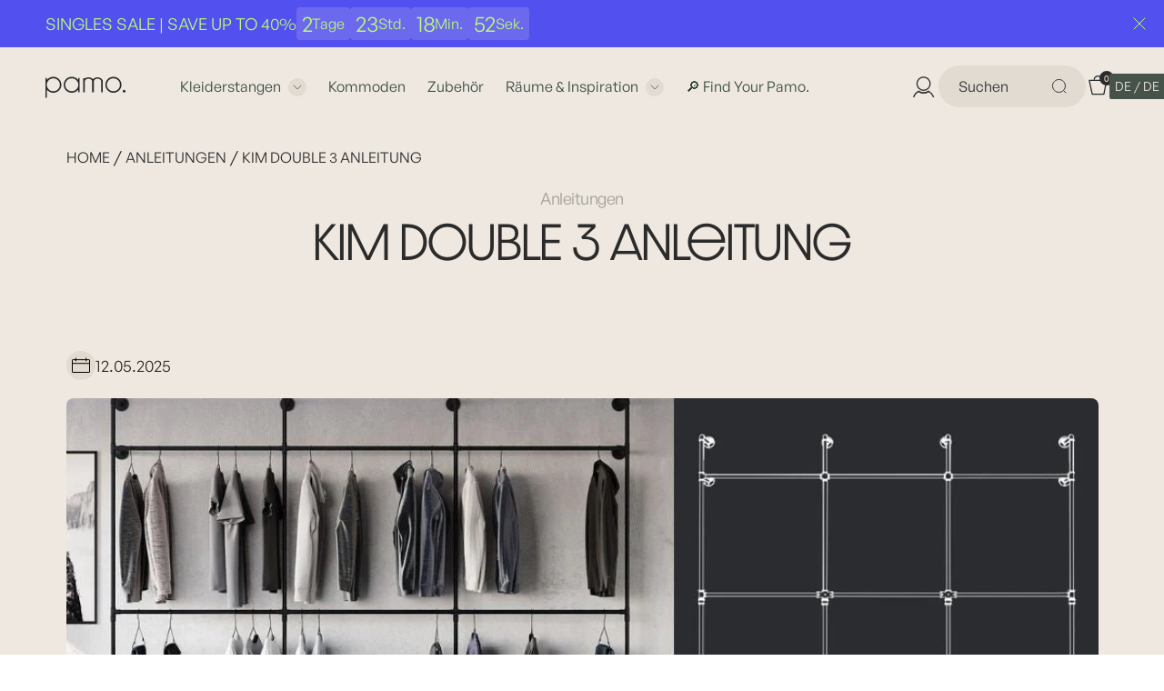

--- FILE ---
content_type: text/html; charset=utf-8
request_url: https://pamo-design.de/blogs/anleitungen/kim-iii-double-anleitung
body_size: 95065
content:
<!doctype html>

<!--
  HI DEVELOPER :P
  LOOKING FOR A GREAT WAY TO SHOW OFF YOUR SKILLS AND WORK WITH A GREAT TEAM? Go to https://beyondesign.io

  ____  ________  _ ____  _      ____  _____ ____  _  _____ _
  /  _ \/  __/\  \///  _ \/ \  /|/  _ \/  __// ___\/ \/  __// \  /|
  | | //|  \   \  / | / \|| |\ ||| | \||  \  |    \| || |  _| |\ ||
  | |_\\|  /_  / /  | \_/|| | \||| |_/||  /_ \___ || || |_//| | \||
  \____/\____\/_/   \____/\_/  \|\____/\____\\____/\_/\____\\_/  \|

  --------------------------------------------------------------------
  #  Spark v3.2.4
  #  bd v1.0
  #  A Product by Beyondesign: https://beyondesign.io/
  --------------------------------------------------------------------
-->

<html class="no-js" lang="de" style="--announcement-height: 1px;">  
  <head>
    <link rel="preconnect dns-prefetch" href="https://api.config-security.com/" crossorigin>

    <!--Event Listener for dataLayer Events from Custom Pixel-->
    <script>
     (function () {
         'use strict';
         
         function handleCustomPixelEvent(event) {
             if (event.data && event.data.event_name === "gtm_custom_pixel_event" && event.data.json) {
                 try {
                     var eventData = JSON.parse(event.data.json);
 
                     // If ecommerce data exists, clear previous ecommerce data
                     if (eventData.ecommerce && Object.keys(eventData.ecommerce).length > 0) {
                         window.dataLayer.push({ecommerce: null});
                     }
 
                     window.dataLayer.push(eventData);
                 } catch (error) {
                     console.error("Error parsing dataLayer JSON:", error);
                 }
             }
         }
 
         // Ensure the event listener is added only once
         if (!window.__customPixelListenerAttached) {
             window.addEventListener('message', handleCustomPixelEvent);
             window.__customPixelListenerAttached = true;
         }
     })();
    </script>

    <!-- TrustBox script -->
    <script type="text/javascript" src="//widget.trustpilot.com/bootstrap/v5/tp.widget.bootstrap.min.js" async></script>
    <!-- End TrustBox script -->

<script>
  window.dataLayer = window.dataLayer || [];
  window.dataLayer.push({
    event: 'custom_pixel_init',
    gtm_loaded_from: 'storefront',
    shopify_store: 'DE',
  });
</script>

<script src="//pamo-design.de/cdn/shop/t/334/assets/gtm_custom_loader.js?v=5374694794537762791762457842" data-gtm-subdomain="https://load.kk.pamo-design.de"></script><script src="https://cdn.ablyft.com/s/31440517.js"></script>
  <script src="https://unpkg.com/flickity@2/dist/flickity.pkgd.min.js"></script>
  <script
      async
      id="Cookiebot"
      src="https://consent.cookiebot.com/uc.js"
      data-cbid="9b02ea4c-9d70-4012-8f8c-a6b5a2e10054"
      data-blockingmode="auto"
      type="text/javascript"
    >
    </script>
    
    <meta charset="UTF-8">
    <meta http-equiv="X-UA-Compatible" content="IE=edge,chrome=1">
    <meta name="viewport" content="width=device-width,initial-scale=1">

    <link rel="canonical" href="https://pamo-design.de/blogs/anleitungen/kim-iii-double-anleitung">
    <link rel="preconnect" href="https://cdn.shopify.com" crossorigin><link rel="shortcut icon" href="//pamo-design.de/cdn/shop/files/Element_22_32x32.png?v=1730214694" type="image/png"><title>KIM DOUBLE 3 Anleitung
&ndash; pamo. design</title><meta name="description" content="Baue die KIM DOUBLE 3 schnell &amp; einfach mit unserer Anleitung auf 🥇 genaue Schritt für Schritt Anleitung ✔️ als PDF und mit Videoanleitung">





  
  
  




<meta name="description" content="Baue die KIM DOUBLE 3 schnell &amp;amp; einfach mit unserer Anleitung auf 🥇 genaue Schritt für Schritt Anleitung ✔️ als PDF und mit Videoanleitung" />
<meta property="og:url" content="https://pamo-design.de/blogs/anleitungen/kim-iii-double-anleitung">
<meta property="og:site_name" content="pamo. design">
<meta property="og:type" content="article">
<meta property="og:title" content="KIM DOUBLE 3 Anleitung">
<meta property="og:description" content="Baue die KIM DOUBLE 3 schnell &amp;amp; einfach mit unserer Anleitung auf 🥇 genaue Schritt für Schritt Anleitung ✔️ als PDF und mit Videoanleitung">
<meta property="og:image" content="http://pamo-design.de/cdn/shop/articles/kim-iii-double-anleitung-aufbau_b51e9e00-dda1-4a52-8fa4-21cc3fb2eb26.jpg?v=1747044705">
<meta property="og:image:secure_url" content="https://pamo-design.de/cdn/shop/articles/kim-iii-double-anleitung-aufbau_b51e9e00-dda1-4a52-8fa4-21cc3fb2eb26.jpg?v=1747044705">



<meta name="twitter:title" content="KIM DOUBLE 3 Anleitung">
<meta name="twitter:description" content="Baue die KIM DOUBLE 3 schnell &amp;amp; einfach mit unserer Anleitung auf 🥇 genaue Schritt für Schritt Anleitung ✔️ als PDF und mit Videoanleitung">
<meta name="twitter:card" content="summary_large_image">
<meta name="twitter:image" content="https://pamo-design.de/cdn/shop/articles/kim-iii-double-anleitung-aufbau_b51e9e00-dda1-4a52-8fa4-21cc3fb2eb26.jpg?v=1747044705">
<meta name="twitter:image:width" content="480">
<meta name="twitter:image:height" content="480">


    <script>
  console.log('Spark v2.13.0 by Fluorescent');

  document.documentElement.className = document.documentElement.className.replace('no-js', '');
  if (window.matchMedia(`(prefers-reduced-motion: reduce)`) === true || window.matchMedia(`(prefers-reduced-motion: reduce)`).matches === true) {
    document.documentElement.classList.add('prefers-reduced-motion');
  }

  window.theme = {
    version: 'v2.13.0',
    animation: {
      delayExtraShort: 0.08,
      delayShort: 0.1,
      delay: 0.14,
      delayLong: 0.33,
      duration: 0.66,
      ease: "0.33,0.00,0.00,1.00"
    },
    strings: {
      name: "pamo. design",
      accessibility: {
        play_video: "Abspielen",
        pause_video: "Pause"
      },
      product: {
        no_shipping_rates: "Versandtarif nicht verfügbar",
        country_placeholder: "Land",
        review: "Eine Bewertung schreiben"
      },
      products: {
        product: {
          unavailable: "Nicht verfügbar",
          unitPrice: "Preis pro Einheit",
          unitPriceSeparator: "Pro",
          sku: "SKU"
        }
      },
      quickCart: {
        addProductQuantity: "Produktmenge subtrahieren",
        removeProductQuantity: "Produktmenge addieren",
        removeProduct: "entfernen",
        quantity: "Menge"
      }
    },
    routes: {
      root: "/",
      cart: {
        base: "/cart",
        add: "/cart/add",
        change: "/cart/change",
        clear: "/cart/clear",
        // Manual routes until Shopify adds support
        shipping: "/cart/shipping_rates",
      },
      // Manual routes until Shopify adds support
      products: "/products",
      productRecommendations: "/recommendations/products",
      predictive_search_url: '/search/suggest'
    },
  }

  
</script><script>
    window.theme.moneyFormat = "€{{amount_with_comma_separator}}"
  </script>
    <style>
  @font-face {
  font-family: Halant;
  font-weight: 600;
  font-style: normal;
  font-display: swap;
  src: url("//pamo-design.de/cdn/fonts/halant/halant_n6.ebdefaba0504a1f859ddaae985582901c790e659.woff2") format("woff2"),
       url("//pamo-design.de/cdn/fonts/halant/halant_n6.aef6c70c0aa1ea1f20fa9f16587acd424b822af4.woff") format("woff");
}

  @font-face {
  font-family: Halant;
  font-weight: 600;
  font-style: normal;
  font-display: swap;
  src: url("//pamo-design.de/cdn/fonts/halant/halant_n6.ebdefaba0504a1f859ddaae985582901c790e659.woff2") format("woff2"),
       url("//pamo-design.de/cdn/fonts/halant/halant_n6.aef6c70c0aa1ea1f20fa9f16587acd424b822af4.woff") format("woff");
}

  @font-face {
  font-family: Halant;
  font-weight: 300;
  font-style: normal;
  font-display: swap;
  src: url("//pamo-design.de/cdn/fonts/halant/halant_n3.19b8dda358cfd2ac1c0276f3af4bed7d3dcbc9a3.woff2") format("woff2"),
       url("//pamo-design.de/cdn/fonts/halant/halant_n3.2f3e95c249f5359d85996ec20bc4cce914a842db.woff") format("woff");
}

  @font-face {
  font-family: Assistant;
  font-weight: 400;
  font-style: normal;
  font-display: swap;
  src: url("//pamo-design.de/cdn/fonts/assistant/assistant_n4.9120912a469cad1cc292572851508ca49d12e768.woff2") format("woff2"),
       url("//pamo-design.de/cdn/fonts/assistant/assistant_n4.6e9875ce64e0fefcd3f4446b7ec9036b3ddd2985.woff") format("woff");
}

  @font-face {
  font-family: Assistant;
  font-weight: 700;
  font-style: normal;
  font-display: swap;
  src: url("//pamo-design.de/cdn/fonts/assistant/assistant_n7.bf44452348ec8b8efa3aa3068825305886b1c83c.woff2") format("woff2"),
       url("//pamo-design.de/cdn/fonts/assistant/assistant_n7.0c887fee83f6b3bda822f1150b912c72da0f7b64.woff") format("woff");
}

  
  

  :root {
    --color-text: #1d1d1d;
    --color-text-meta: rgba(29, 29, 29, 0.6);
    --color-text-link: #000000;
    --color-text-error: #C71B1B;
    --color-text-success: #21b646;

    --color-background: #ffffff;
    --color-background-transparent: rgba(255, 255, 255, 0.8);
    --color-border: #d4d4d4;
    --color-overlay: #181818;
    --color-overlay-transparent: rgba(24, 24, 24, 0.6);

    --color-background-meta: #f5f5f5;
    --color-background-darker-meta: #e8e8e8;
    --color-foreground-meta: rgba(29, 29, 29, 0.6);

    --color-card-background: #f5f5f5;
    --color-card-background-contrast: #eaeaea;

    --color-border-input: #d4d4d4;
    --color-text-input: #1d1d1d;

    --color-background-button: #191919;
    --color-background-button-hover: #4c4c4c;
    --color-text-button: #ffffff;
    --color-icon: rgba(29, 29, 29, 0.4);
    --color-icon-darker: rgba(29, 29, 29, 0.6);

    --color-background-sale-badge: #35453c;
    --color-text-sale-badge: #eee8e0;
    --color-background-sold-badge: #000000;
    --color-text-sold-badge: #ffffff;

    --color-background-contrast: #f4f4f4;
    --color-background-meta-contrast: #eaeaea;
    --color-background-darker-meta-contrast: #dddddd;
    --color-foreground-meta-contrast: rgba(0, 0, 0, 0.6);
    --color-text-contrast: #000000;
    --color-text-meta-contrast: rgba(0, 0, 0, 0.6);
    --color-border-contrast: #d4d4d4;
    --color-background-button-contrast: #000000;
    --color-background-button-hover-contrast: #333333;
    --color-text-button-contrast: #ffffff;
    --color-text-link-contrast: #000000;

    --color-text-header: #ffffff;
    --color-background-header: #000000;
    --color-background-header-transparent: rgba(0, 0, 0, 0);
    --color-icon-header: #ffffff;
    --color-shadow-header: rgba(0, 0, 0, 0.15);

    --color-background-footer: #F4F4F4;
    --color-text-footer: #1D1D1D;

    --color-text-popover: rgba(238, 232, 224, 1);
    --color-text-meta-popover: rgba(255, 255, 255, 0.6);
    --color-background-popover: rgba(53, 69, 60, 1);
    --color-background-meta-popover: #1d1d1d;
    --color-background-darker-meta-popover: #101010;
    --color-background-button-popover: #ffffff;
    --color-background-button-hover-popover: #cccccc;
    --color-text-button-popover: #131313;
    --color-border-popover: #3D3D3D;
    --color-border-meta-popover: #0a0a0a;

    --button-style: uppercase;
    --button-shape: 0;

    --font-logo: Halant, serif;
    --font-logo-weight: 600;
    --font-logo-style: normal;
    --logo-font-size: 37px;
    --logo-text-transform: none;
    --logo-letter-spacing: 0.0em;

    --font-heading: Halant, serif;
    --font-heading-weight: 600;
    --font-heading-style: normal;
    --font-heading-light-weight: 300;
    --font-heading-text-transform: none;
    --font-heading-base-letter-spacing: -0.025em;
    --font-heading-base-size: 48px;

    --font-body: Assistant, sans-serif;
    --font-body-weight: 400;
    --font-body-style: normal;
    --font-body-italic: italic;
    --font-body-bold-weight: 700;
    --font-body-base-letter-spacing: 0.0em;
    --font-body-base-size: 18px;
    --font-body-base-line-height: 1.56;

    --font-product-title-text-transform: uppercase;
    --font-product-title-base-letter-spacing: 0.025em;

    --font-navigation-text-transform: none;
    --font-navigation-base-letter-spacing: 0.0em;

    /* Typography */
    --font-size-heading-1-large: 64px;
    --line-height-heading-1-large: 44;

    --font-size-heading-1-base: 48px;
    --line-height-heading-1-base: 1.08;

    --font-size-heading-2-large: 36px;
    --line-height-heading-2-large: 1.22;

    --font-size-heading-2-base: 28px;
    --line-height-heading-2-base: 1.29;

    --font-size-heading-3-base: 24px;
    --line-height-heading-3-base: 1.33;

    --font-size-heading-4-base: 20px;
    --line-height-heading-4-base: 1.4;

    --font-size-body-large: 24px;
    --line-height-body-large: 1.5;

    --font-size-body-base: 18px;
    --line-height-body-base:  1.56;

    --font-size-body-small: 16px;
    --line-height-body-small: 1.75;

    --font-size-body-x-small: 14px;
    --line-height-body-x-small: 1.85;

    --font-size-navigation-base: 18px;

    /* Shopify pay specific */
    --payment-terms-background-color: #f5f5f5;
  }

  @media (max-width: 45em) {
    :root{
      --logo-font-size: 22px;

      --font-size-heading-1-large: 51px;

      --font-size-heading-1-base: 38.4px;

      --font-size-heading-2-large: 29px;

      --font-size-heading-2-base: 22px;

      --font-size-heading-3-base: 19px;

      --font-size-heading-4-base: 16px;

      --font-size-body-large: 22px;

      --font-size-body-base: 16.2px;

      --font-size-body-small: 14px;

      --font-size-body-x-small: 13px;

      --font-size-navigation-base: 16.2px;
    }
  }
</style>

<script>
  flu = window.flu || {};
  flu.chunks = {
    flickity: "//pamo-design.de/cdn/shop/t/334/assets/flickity-chunk.js?v=161333171902861910521762457827",
    anime: "//pamo-design.de/cdn/shop/t/334/assets/anime-chunk.js?v=85547867352230869071762457801",
    video: "//pamo-design.de/cdn/shop/t/334/assets/video-chunk.js?v=16941652927317726291762457872",
    gsap: "//pamo-design.de/cdn/shop/t/334/assets/gsap-chunk.js?v=82363894585779064011762457841",
  };
</script>





  <script type="module" src="//pamo-design.de/cdn/shop/t/334/assets/theme.js?v=121077017754636485421762457865"></script>


<script type="module" src="//pamo-design.de/cdn/shop/t/334/assets/custom.js?v=40359664059763301791762457820"></script>






<link href="//pamo-design.de/cdn/shop/t/334/assets/theme.css?v=20050313791907304871762457863" rel="stylesheet" type="text/css" media="all" />
<link href="//pamo-design.de/cdn/shop/t/334/assets/custom.css?v=108808333138829592831762457819" rel="stylesheet" type="text/css" media="all" />
<link href="//pamo-design.de/cdn/shop/t/334/assets/general.css?v=53981368432580435451762457828" rel="stylesheet" type="text/css" media="all" />
<script>window.performance && window.performance.mark && window.performance.mark('shopify.content_for_header.start');</script><meta name="google-site-verification" content="-5hFN9PJxgpFsN0v75IIo0rqG4mwlgRV_xhLuwpfE9Y">
<meta name="google-site-verification" content="xtgBuQz96E615wYEnKTBX7uYKA2AI-sYU4aEIYY4VUc">
<meta name="google-site-verification" content="aCtodYH66l6iXGwX4Alve8lCTvLXXRsERKjekOuuaOk">
<meta name="google-site-verification" content="1cTdTJ9m-SX_S4VLphZcOXXxqeXNFOU3dmCBAy67czo">
<meta name="facebook-domain-verification" content="vqamt0jfy698mazlt5l4hm6mwqeg75">
<meta id="shopify-digital-wallet" name="shopify-digital-wallet" content="/6753157183/digital_wallets/dialog">
<meta name="shopify-checkout-api-token" content="82a92663c0862f81ac5ff47878cf8366">
<meta id="in-context-paypal-metadata" data-shop-id="6753157183" data-venmo-supported="false" data-environment="production" data-locale="de_DE" data-paypal-v4="true" data-currency="EUR">
<link rel="alternate" type="application/atom+xml" title="Feed" href="/blogs/anleitungen.atom" />
<link rel="alternate" hreflang="x-default" href="https://pamo-design.de/blogs/anleitungen/kim-iii-double-anleitung">
<link rel="alternate" hreflang="de-AT" href="https://at.pamo-design.com/blogs/anleitungen/kim-iii-double-anleitung">
<link rel="alternate" hreflang="en-AT" href="https://at.pamo-design.com/en/blogs/anleitungen/kim-iii-double-anleitung">
<link rel="alternate" hreflang="fr-BE" href="https://be.pamo-design.com/blogs/anleitungen/kim-iii-double-anleitung">
<link rel="alternate" hreflang="en-BE" href="https://be.pamo-design.com/en/blogs/anleitungen/kim-iii-double-anleitung">
<link rel="alternate" hreflang="de-BE" href="https://be.pamo-design.com/de/blogs/anleitungen/kim-iii-double-anleitung">
<link rel="alternate" hreflang="nl-BE" href="https://be.pamo-design.com/nl/blogs/anleitungen/kim-iii-double-anleitung">
<link rel="alternate" hreflang="de-CH" href="https://ch.pamo-design.com/blogs/anleitungen/kim-iii-double-anleitung">
<link rel="alternate" hreflang="fr-CH" href="https://ch.pamo-design.com/fr/blogs/anleitungen/kim-iii-double-anleitung">
<link rel="alternate" hreflang="it-CH" href="https://ch.pamo-design.com/it/blogs/anleitungen/kim-iii-double-anleitung">
<link rel="alternate" hreflang="en-CH" href="https://ch.pamo-design.com/en/blogs/anleitungen/kim-iii-double-anleitung">
<link rel="alternate" hreflang="cs-CZ" href="https://cz.pamo-design.com/blogs/anleitungen/kim-iii-double-anleitung">
<link rel="alternate" hreflang="en-CZ" href="https://cz.pamo-design.com/en/blogs/anleitungen/kim-iii-double-anleitung">
<link rel="alternate" hreflang="da-DK" href="https://dk.pamo-design.com/blogs/anleitungen/kim-iii-double-anleitung">
<link rel="alternate" hreflang="en-DK" href="https://dk.pamo-design.com/en/blogs/anleitungen/kim-iii-double-anleitung">
<link rel="alternate" hreflang="es-ES" href="https://es.pamo-design.com/blogs/anleitungen/kim-iii-double-anleitung">
<link rel="alternate" hreflang="en-ES" href="https://es.pamo-design.com/en/blogs/anleitungen/kim-iii-double-anleitung">
<link rel="alternate" hreflang="en-BG" href="https://eu.pamo-design.com/blogs/anleitungen/kim-iii-double-anleitung">
<link rel="alternate" hreflang="en-CY" href="https://eu.pamo-design.com/blogs/anleitungen/kim-iii-double-anleitung">
<link rel="alternate" hreflang="en-EE" href="https://eu.pamo-design.com/blogs/anleitungen/kim-iii-double-anleitung">
<link rel="alternate" hreflang="en-HR" href="https://eu.pamo-design.com/blogs/anleitungen/kim-iii-double-anleitung">
<link rel="alternate" hreflang="en-HU" href="https://eu.pamo-design.com/blogs/anleitungen/kim-iii-double-anleitung">
<link rel="alternate" hreflang="en-IE" href="https://eu.pamo-design.com/blogs/anleitungen/kim-iii-double-anleitung">
<link rel="alternate" hreflang="en-IS" href="https://eu.pamo-design.com/blogs/anleitungen/kim-iii-double-anleitung">
<link rel="alternate" hreflang="en-LI" href="https://eu.pamo-design.com/blogs/anleitungen/kim-iii-double-anleitung">
<link rel="alternate" hreflang="en-LT" href="https://eu.pamo-design.com/blogs/anleitungen/kim-iii-double-anleitung">
<link rel="alternate" hreflang="en-LU" href="https://eu.pamo-design.com/blogs/anleitungen/kim-iii-double-anleitung">
<link rel="alternate" hreflang="en-LV" href="https://eu.pamo-design.com/blogs/anleitungen/kim-iii-double-anleitung">
<link rel="alternate" hreflang="en-MT" href="https://eu.pamo-design.com/blogs/anleitungen/kim-iii-double-anleitung">
<link rel="alternate" hreflang="en-SI" href="https://eu.pamo-design.com/blogs/anleitungen/kim-iii-double-anleitung">
<link rel="alternate" hreflang="en-SK" href="https://eu.pamo-design.com/blogs/anleitungen/kim-iii-double-anleitung">
<link rel="alternate" hreflang="fi-FI" href="https://fi.pamo-design.com/blogs/anleitungen/kim-iii-double-anleitung">
<link rel="alternate" hreflang="en-FI" href="https://fi.pamo-design.com/en/blogs/anleitungen/kim-iii-double-anleitung">
<link rel="alternate" hreflang="fr-FR" href="https://fr.pamo-design.com/blogs/anleitungen/kim-iii-double-anleitung">
<link rel="alternate" hreflang="en-FR" href="https://fr.pamo-design.com/en/blogs/anleitungen/kim-iii-double-anleitung">
<link rel="alternate" hreflang="de-FR" href="https://fr.pamo-design.com/de/blogs/anleitungen/kim-iii-double-anleitung">
<link rel="alternate" hreflang="el-GR" href="https://gr.pamo-design.com/blogs/anleitungen/kim-iii-double-anleitung">
<link rel="alternate" hreflang="en-GR" href="https://gr.pamo-design.com/en/blogs/anleitungen/kim-iii-double-anleitung">
<link rel="alternate" hreflang="it-IT" href="https://it.pamo-design.com/blogs/anleitungen/kim-iii-double-anleitung">
<link rel="alternate" hreflang="en-IT" href="https://it.pamo-design.com/en/blogs/anleitungen/kim-iii-double-anleitung">
<link rel="alternate" hreflang="de-IT" href="https://it.pamo-design.com/de/blogs/anleitungen/kim-iii-double-anleitung">
<link rel="alternate" hreflang="nl-NL" href="https://nl.pamo-design.com/blogs/anleitungen/kim-iii-double-anleitung">
<link rel="alternate" hreflang="en-NL" href="https://nl.pamo-design.com/en/blogs/anleitungen/kim-iii-double-anleitung">
<link rel="alternate" hreflang="de-NL" href="https://nl.pamo-design.com/de/blogs/anleitungen/kim-iii-double-anleitung">
<link rel="alternate" hreflang="no-NO" href="https://no.pamo-design.com/blogs/anleitungen/kim-iii-double-anleitung">
<link rel="alternate" hreflang="en-NO" href="https://no.pamo-design.com/en/blogs/anleitungen/kim-iii-double-anleitung">
<link rel="alternate" hreflang="de-DE" href="https://pamo-design.de/blogs/anleitungen/kim-iii-double-anleitung">
<link rel="alternate" hreflang="en-DE" href="https://pamo-design.de/en/blogs/anleitungen/kim-iii-double-anleitung">
<link rel="alternate" hreflang="da-DE" href="https://pamo-design.de/da/blogs/anleitungen/kim-iii-double-anleitung">
<link rel="alternate" hreflang="fi-DE" href="https://pamo-design.de/fi/blogs/anleitungen/kim-iii-double-anleitung">
<link rel="alternate" hreflang="fr-DE" href="https://pamo-design.de/fr/blogs/anleitungen/kim-iii-double-anleitung">
<link rel="alternate" hreflang="el-DE" href="https://pamo-design.de/el/blogs/anleitungen/kim-iii-double-anleitung">
<link rel="alternate" hreflang="it-DE" href="https://pamo-design.de/it/blogs/anleitungen/kim-iii-double-anleitung">
<link rel="alternate" hreflang="no-DE" href="https://pamo-design.de/no/blogs/anleitungen/kim-iii-double-anleitung">
<link rel="alternate" hreflang="nl-DE" href="https://pamo-design.de/nl/blogs/anleitungen/kim-iii-double-anleitung">
<link rel="alternate" hreflang="pl-DE" href="https://pamo-design.de/pl/blogs/anleitungen/kim-iii-double-anleitung">
<link rel="alternate" hreflang="pt-DE" href="https://pamo-design.de/pt/blogs/anleitungen/kim-iii-double-anleitung">
<link rel="alternate" hreflang="sv-DE" href="https://pamo-design.de/sv/blogs/anleitungen/kim-iii-double-anleitung">
<link rel="alternate" hreflang="es-DE" href="https://pamo-design.de/es/blogs/anleitungen/kim-iii-double-anleitung">
<link rel="alternate" hreflang="ro-DE" href="https://pamo-design.de/ro/blogs/anleitungen/kim-iii-double-anleitung">
<link rel="alternate" hreflang="cs-DE" href="https://pamo-design.de/cs/blogs/anleitungen/kim-iii-double-anleitung">
<link rel="alternate" hreflang="pl-PL" href="https://pl.pamo-design.com/blogs/anleitungen/kim-iii-double-anleitung">
<link rel="alternate" hreflang="en-PL" href="https://pl.pamo-design.com/en/blogs/anleitungen/kim-iii-double-anleitung">
<link rel="alternate" hreflang="pt-PT" href="https://pt.pamo-design.com/blogs/anleitungen/kim-iii-double-anleitung">
<link rel="alternate" hreflang="en-PT" href="https://pt.pamo-design.com/en/blogs/anleitungen/kim-iii-double-anleitung">
<link rel="alternate" hreflang="ro-RO" href="https://ro.pamo-design.com/blogs/anleitungen/kim-iii-double-anleitung">
<link rel="alternate" hreflang="en-RO" href="https://ro.pamo-design.com/en/blogs/anleitungen/kim-iii-double-anleitung">
<link rel="alternate" hreflang="sv-SE" href="https://se.pamo-design.com/blogs/anleitungen/kim-iii-double-anleitung">
<link rel="alternate" hreflang="en-SE" href="https://se.pamo-design.com/en/blogs/anleitungen/kim-iii-double-anleitung">
<link rel="alternate" hreflang="en-GB" href="https://uk.pamo-design.com/blogs/anleitungen/kim-iii-double-anleitung">
<script async="async" src="/checkouts/internal/preloads.js?locale=de-DE"></script>
<link rel="preconnect" href="https://shop.app" crossorigin="anonymous">
<script async="async" src="https://shop.app/checkouts/internal/preloads.js?locale=de-DE&shop_id=6753157183" crossorigin="anonymous"></script>
<script id="apple-pay-shop-capabilities" type="application/json">{"shopId":6753157183,"countryCode":"DE","currencyCode":"EUR","merchantCapabilities":["supports3DS"],"merchantId":"gid:\/\/shopify\/Shop\/6753157183","merchantName":"pamo. design","requiredBillingContactFields":["postalAddress","email"],"requiredShippingContactFields":["postalAddress","email"],"shippingType":"shipping","supportedNetworks":["visa","maestro","masterCard","amex"],"total":{"type":"pending","label":"pamo. design","amount":"1.00"},"shopifyPaymentsEnabled":true,"supportsSubscriptions":true}</script>
<script id="shopify-features" type="application/json">{"accessToken":"82a92663c0862f81ac5ff47878cf8366","betas":["rich-media-storefront-analytics"],"domain":"pamo-design.de","predictiveSearch":true,"shopId":6753157183,"locale":"de"}</script>
<script>var Shopify = Shopify || {};
Shopify.shop = "pamo-design.myshopify.com";
Shopify.locale = "de";
Shopify.currency = {"active":"EUR","rate":"1.0"};
Shopify.country = "DE";
Shopify.theme = {"name":"bd 1.0.32","id":185511149834,"schema_name":"Spark","schema_version":"2.13.0","theme_store_id":null,"role":"main"};
Shopify.theme.handle = "null";
Shopify.theme.style = {"id":null,"handle":null};
Shopify.cdnHost = "pamo-design.de/cdn";
Shopify.routes = Shopify.routes || {};
Shopify.routes.root = "/";</script>
<script type="module">!function(o){(o.Shopify=o.Shopify||{}).modules=!0}(window);</script>
<script>!function(o){function n(){var o=[];function n(){o.push(Array.prototype.slice.apply(arguments))}return n.q=o,n}var t=o.Shopify=o.Shopify||{};t.loadFeatures=n(),t.autoloadFeatures=n()}(window);</script>
<script>
  window.ShopifyPay = window.ShopifyPay || {};
  window.ShopifyPay.apiHost = "shop.app\/pay";
  window.ShopifyPay.redirectState = null;
</script>
<script id="shop-js-analytics" type="application/json">{"pageType":"article"}</script>
<script defer="defer" async type="module" src="//pamo-design.de/cdn/shopifycloud/shop-js/modules/v2/client.init-shop-cart-sync_WjlxDZtE.de.esm.js"></script>
<script defer="defer" async type="module" src="//pamo-design.de/cdn/shopifycloud/shop-js/modules/v2/chunk.common_B37WkjkY.esm.js"></script>
<script type="module">
  await import("//pamo-design.de/cdn/shopifycloud/shop-js/modules/v2/client.init-shop-cart-sync_WjlxDZtE.de.esm.js");
await import("//pamo-design.de/cdn/shopifycloud/shop-js/modules/v2/chunk.common_B37WkjkY.esm.js");

  window.Shopify.SignInWithShop?.initShopCartSync?.({"fedCMEnabled":true,"windoidEnabled":true});

</script>
<script>
  window.Shopify = window.Shopify || {};
  if (!window.Shopify.featureAssets) window.Shopify.featureAssets = {};
  window.Shopify.featureAssets['shop-js'] = {"shop-cart-sync":["modules/v2/client.shop-cart-sync_4gsfIg-k.de.esm.js","modules/v2/chunk.common_B37WkjkY.esm.js"],"init-windoid":["modules/v2/client.init-windoid_DQz2XuMl.de.esm.js","modules/v2/chunk.common_B37WkjkY.esm.js"],"shop-cash-offers":["modules/v2/client.shop-cash-offers_SeZqI8eA.de.esm.js","modules/v2/chunk.common_B37WkjkY.esm.js","modules/v2/chunk.modal_Bap80ys9.esm.js"],"init-fed-cm":["modules/v2/client.init-fed-cm_Dz6_xmDN.de.esm.js","modules/v2/chunk.common_B37WkjkY.esm.js"],"shop-toast-manager":["modules/v2/client.shop-toast-manager_D8p_8NPw.de.esm.js","modules/v2/chunk.common_B37WkjkY.esm.js"],"shop-button":["modules/v2/client.shop-button_DMGL1ouw.de.esm.js","modules/v2/chunk.common_B37WkjkY.esm.js"],"avatar":["modules/v2/client.avatar_BTnouDA3.de.esm.js"],"init-shop-email-lookup-coordinator":["modules/v2/client.init-shop-email-lookup-coordinator_RwlUBKn4.de.esm.js","modules/v2/chunk.common_B37WkjkY.esm.js"],"init-shop-cart-sync":["modules/v2/client.init-shop-cart-sync_WjlxDZtE.de.esm.js","modules/v2/chunk.common_B37WkjkY.esm.js"],"shop-login-button":["modules/v2/client.shop-login-button_DV7nHRVe.de.esm.js","modules/v2/chunk.common_B37WkjkY.esm.js","modules/v2/chunk.modal_Bap80ys9.esm.js"],"pay-button":["modules/v2/client.pay-button_CbIZYPDa.de.esm.js","modules/v2/chunk.common_B37WkjkY.esm.js"],"init-shop-for-new-customer-accounts":["modules/v2/client.init-shop-for-new-customer-accounts_q6W3mp4f.de.esm.js","modules/v2/client.shop-login-button_DV7nHRVe.de.esm.js","modules/v2/chunk.common_B37WkjkY.esm.js","modules/v2/chunk.modal_Bap80ys9.esm.js"],"init-customer-accounts-sign-up":["modules/v2/client.init-customer-accounts-sign-up_BrEmE-od.de.esm.js","modules/v2/client.shop-login-button_DV7nHRVe.de.esm.js","modules/v2/chunk.common_B37WkjkY.esm.js","modules/v2/chunk.modal_Bap80ys9.esm.js"],"shop-follow-button":["modules/v2/client.shop-follow-button_DPw0kmaM.de.esm.js","modules/v2/chunk.common_B37WkjkY.esm.js","modules/v2/chunk.modal_Bap80ys9.esm.js"],"checkout-modal":["modules/v2/client.checkout-modal_Dr66NP7A.de.esm.js","modules/v2/chunk.common_B37WkjkY.esm.js","modules/v2/chunk.modal_Bap80ys9.esm.js"],"init-customer-accounts":["modules/v2/client.init-customer-accounts_Czx31jp4.de.esm.js","modules/v2/client.shop-login-button_DV7nHRVe.de.esm.js","modules/v2/chunk.common_B37WkjkY.esm.js","modules/v2/chunk.modal_Bap80ys9.esm.js"],"lead-capture":["modules/v2/client.lead-capture_CEmuiXzM.de.esm.js","modules/v2/chunk.common_B37WkjkY.esm.js","modules/v2/chunk.modal_Bap80ys9.esm.js"],"shop-login":["modules/v2/client.shop-login_CLfEbhCs.de.esm.js","modules/v2/chunk.common_B37WkjkY.esm.js","modules/v2/chunk.modal_Bap80ys9.esm.js"],"payment-terms":["modules/v2/client.payment-terms_BuGmPl8T.de.esm.js","modules/v2/chunk.common_B37WkjkY.esm.js","modules/v2/chunk.modal_Bap80ys9.esm.js"]};
</script>
<script>(function() {
  var isLoaded = false;
  function asyncLoad() {
    if (isLoaded) return;
    isLoaded = true;
    var urls = ["https:\/\/intg.snapchat.com\/shopify\/shopify-scevent-init.js?id=6faf6dc4-9246-4720-9295-7f3d04cc2da7\u0026shop=pamo-design.myshopify.com","https:\/\/ecommplugins-scripts.trustpilot.com\/v2.1\/js\/header.min.js?settings=eyJrZXkiOiJSUXljOHZaVG1QSTNKSGkwIiwicyI6Im5vbmUifQ==\u0026v=2.5\u0026shop=pamo-design.myshopify.com","https:\/\/ecommplugins-trustboxsettings.trustpilot.com\/pamo-design.myshopify.com.js?settings=1688055321428\u0026shop=pamo-design.myshopify.com","https:\/\/cdn.hello-charles.com\/charles-satellite\/1.x\/charles-snippet.js?proxy_vendor=shopify\u0026universe_uri=https:\/\/pamo-design.hello-charles.com\u0026script_id=f289ae20-237e-47dc-b7e3-917b0d78f535\u0026shop=pamo-design.myshopify.com","https:\/\/static.klaviyo.com\/onsite\/js\/klaviyo.js?company_id=Vu6KaD\u0026shop=pamo-design.myshopify.com"];
    for (var i = 0; i < urls.length; i++) {
      var s = document.createElement('script');
      s.type = 'text/javascript';
      s.async = true;
      s.src = urls[i];
      var x = document.getElementsByTagName('script')[0];
      x.parentNode.insertBefore(s, x);
    }
  };
  if(window.attachEvent) {
    window.attachEvent('onload', asyncLoad);
  } else {
    window.addEventListener('load', asyncLoad, false);
  }
})();</script>
<script id="__st">var __st={"a":6753157183,"offset":3600,"reqid":"8c7ea79a-e980-42b9-95e3-21f39493dac8-1762645259","pageurl":"pamo-design.de\/blogs\/anleitungen\/kim-iii-double-anleitung","s":"articles-604060025098","u":"74a0adfe6a19","p":"article","rtyp":"article","rid":604060025098};</script>
<script>window.ShopifyPaypalV4VisibilityTracking = true;</script>
<script id="captcha-bootstrap">!function(){'use strict';const t='contact',e='account',n='new_comment',o=[[t,t],['blogs',n],['comments',n],[t,'customer']],c=[[e,'customer_login'],[e,'guest_login'],[e,'recover_customer_password'],[e,'create_customer']],r=t=>t.map((([t,e])=>`form[action*='/${t}']:not([data-nocaptcha='true']) input[name='form_type'][value='${e}']`)).join(','),a=t=>()=>t?[...document.querySelectorAll(t)].map((t=>t.form)):[];function s(){const t=[...o],e=r(t);return a(e)}const i='password',u='form_key',d=['recaptcha-v3-token','g-recaptcha-response','h-captcha-response',i],f=()=>{try{return window.sessionStorage}catch{return}},m='__shopify_v',_=t=>t.elements[u];function p(t,e,n=!1){try{const o=window.sessionStorage,c=JSON.parse(o.getItem(e)),{data:r}=function(t){const{data:e,action:n}=t;return t[m]||n?{data:e,action:n}:{data:t,action:n}}(c);for(const[e,n]of Object.entries(r))t.elements[e]&&(t.elements[e].value=n);n&&o.removeItem(e)}catch(o){console.error('form repopulation failed',{error:o})}}const l='form_type',E='cptcha';function T(t){t.dataset[E]=!0}const w=window,h=w.document,L='Shopify',v='ce_forms',y='captcha';let A=!1;((t,e)=>{const n=(g='f06e6c50-85a8-45c8-87d0-21a2b65856fe',I='https://cdn.shopify.com/shopifycloud/storefront-forms-hcaptcha/ce_storefront_forms_captcha_hcaptcha.v1.5.2.iife.js',D={infoText:'Durch hCaptcha geschützt',privacyText:'Datenschutz',termsText:'Allgemeine Geschäftsbedingungen'},(t,e,n)=>{const o=w[L][v],c=o.bindForm;if(c)return c(t,g,e,D).then(n);var r;o.q.push([[t,g,e,D],n]),r=I,A||(h.body.append(Object.assign(h.createElement('script'),{id:'captcha-provider',async:!0,src:r})),A=!0)});var g,I,D;w[L]=w[L]||{},w[L][v]=w[L][v]||{},w[L][v].q=[],w[L][y]=w[L][y]||{},w[L][y].protect=function(t,e){n(t,void 0,e),T(t)},Object.freeze(w[L][y]),function(t,e,n,w,h,L){const[v,y,A,g]=function(t,e,n){const i=e?o:[],u=t?c:[],d=[...i,...u],f=r(d),m=r(i),_=r(d.filter((([t,e])=>n.includes(e))));return[a(f),a(m),a(_),s()]}(w,h,L),I=t=>{const e=t.target;return e instanceof HTMLFormElement?e:e&&e.form},D=t=>v().includes(t);t.addEventListener('submit',(t=>{const e=I(t);if(!e)return;const n=D(e)&&!e.dataset.hcaptchaBound&&!e.dataset.recaptchaBound,o=_(e),c=g().includes(e)&&(!o||!o.value);(n||c)&&t.preventDefault(),c&&!n&&(function(t){try{if(!f())return;!function(t){const e=f();if(!e)return;const n=_(t);if(!n)return;const o=n.value;o&&e.removeItem(o)}(t);const e=Array.from(Array(32),(()=>Math.random().toString(36)[2])).join('');!function(t,e){_(t)||t.append(Object.assign(document.createElement('input'),{type:'hidden',name:u})),t.elements[u].value=e}(t,e),function(t,e){const n=f();if(!n)return;const o=[...t.querySelectorAll(`input[type='${i}']`)].map((({name:t})=>t)),c=[...d,...o],r={};for(const[a,s]of new FormData(t).entries())c.includes(a)||(r[a]=s);n.setItem(e,JSON.stringify({[m]:1,action:t.action,data:r}))}(t,e)}catch(e){console.error('failed to persist form',e)}}(e),e.submit())}));const S=(t,e)=>{t&&!t.dataset[E]&&(n(t,e.some((e=>e===t))),T(t))};for(const o of['focusin','change'])t.addEventListener(o,(t=>{const e=I(t);D(e)&&S(e,y())}));const B=e.get('form_key'),M=e.get(l),P=B&&M;t.addEventListener('DOMContentLoaded',(()=>{const t=y();if(P)for(const e of t)e.elements[l].value===M&&p(e,B);[...new Set([...A(),...v().filter((t=>'true'===t.dataset.shopifyCaptcha))])].forEach((e=>S(e,t)))}))}(h,new URLSearchParams(w.location.search),n,t,e,['guest_login'])})(!0,!0)}();</script>
<script integrity="sha256-52AcMU7V7pcBOXWImdc/TAGTFKeNjmkeM1Pvks/DTgc=" data-source-attribution="shopify.loadfeatures" defer="defer" src="//pamo-design.de/cdn/shopifycloud/storefront/assets/storefront/load_feature-81c60534.js" crossorigin="anonymous"></script>
<script crossorigin="anonymous" defer="defer" src="//pamo-design.de/cdn/shopifycloud/storefront/assets/shopify_pay/storefront-65b4c6d7.js?v=20250812"></script>
<script data-source-attribution="shopify.dynamic_checkout.dynamic.init">var Shopify=Shopify||{};Shopify.PaymentButton=Shopify.PaymentButton||{isStorefrontPortableWallets:!0,init:function(){window.Shopify.PaymentButton.init=function(){};var t=document.createElement("script");t.src="https://pamo-design.de/cdn/shopifycloud/portable-wallets/latest/portable-wallets.de.js",t.type="module",document.head.appendChild(t)}};
</script>
<script data-source-attribution="shopify.dynamic_checkout.buyer_consent">
  function portableWalletsHideBuyerConsent(e){var t=document.getElementById("shopify-buyer-consent"),n=document.getElementById("shopify-subscription-policy-button");t&&n&&(t.classList.add("hidden"),t.setAttribute("aria-hidden","true"),n.removeEventListener("click",e))}function portableWalletsShowBuyerConsent(e){var t=document.getElementById("shopify-buyer-consent"),n=document.getElementById("shopify-subscription-policy-button");t&&n&&(t.classList.remove("hidden"),t.removeAttribute("aria-hidden"),n.addEventListener("click",e))}window.Shopify?.PaymentButton&&(window.Shopify.PaymentButton.hideBuyerConsent=portableWalletsHideBuyerConsent,window.Shopify.PaymentButton.showBuyerConsent=portableWalletsShowBuyerConsent);
</script>
<script data-source-attribution="shopify.dynamic_checkout.cart.bootstrap">document.addEventListener("DOMContentLoaded",(function(){function t(){return document.querySelector("shopify-accelerated-checkout-cart, shopify-accelerated-checkout")}if(t())Shopify.PaymentButton.init();else{new MutationObserver((function(e,n){t()&&(Shopify.PaymentButton.init(),n.disconnect())})).observe(document.body,{childList:!0,subtree:!0})}}));
</script>
<link id="shopify-accelerated-checkout-styles" rel="stylesheet" media="screen" href="https://pamo-design.de/cdn/shopifycloud/portable-wallets/latest/accelerated-checkout-backwards-compat.css" crossorigin="anonymous">
<style id="shopify-accelerated-checkout-cart">
        #shopify-buyer-consent {
  margin-top: 1em;
  display: inline-block;
  width: 100%;
}

#shopify-buyer-consent.hidden {
  display: none;
}

#shopify-subscription-policy-button {
  background: none;
  border: none;
  padding: 0;
  text-decoration: underline;
  font-size: inherit;
  cursor: pointer;
}

#shopify-subscription-policy-button::before {
  box-shadow: none;
}

      </style>

<script>window.performance && window.performance.mark && window.performance.mark('shopify.content_for_header.end');</script>
    <script>
function feedback() {
  const p = window.Shopify.customerPrivacy;
  console.log(`Tracking ${p.userCanBeTracked() ? "en" : "dis"}abled`);
}
window.Shopify.loadFeatures(
  [
    {
      name: "consent-tracking-api",
      version: "0.1",
    },
  ],
  function (error) {
    if (error) throw error;
    if ("Cookiebot" in window)
      window.Shopify.customerPrivacy.setTrackingConsent({
        "analytics": false,
        "marketing": false,
        "preferences": false,
        "sale_of_data": false,
      }, () => console.log("Awaiting consent")
    );
  }
);

window.addEventListener("CookiebotOnConsentReady", function () {
  const C = Cookiebot.consent,
      existConsentShopify = setInterval(function () {
        if (window.Shopify.customerPrivacy) {
          clearInterval(existConsentShopify);
          window.Shopify.customerPrivacy.setTrackingConsent({
            "analytics": C["statistics"],
            "marketing": C["marketing"],
            "preferences": C["preferences"],
            "sale_of_data": C["marketing"],
          }, () => console.log("Consent captured"))
        }
      }, 100);
});
</script>

    <!-- START SCRIPT -->
    <script
      id="wgs-scripttag-prod"
      src="/apps/ap/static/scripts/dist/wgs.bundle.js?shop=pamo-design.myshopify.com&cart_attr_disabled=false&line_items_disabled=false&shopify_app_proxy_enabled=true&wgs_config_id=4"
      async="true"
    ></script>
    <style>
      #customerReferenceId {
        display: none;
      }
    </style>
    <!-- END SCRIPT -->

    <script>
      (function () {
        var a = document.createElement('script');
        (a.type = 'text/javascript'),
          (a.async = !0),
          (a.src = 'https://3709433342.pamo-design.de/javascript/script.js'),
          document.getElementsByTagName('script')[0].appendChild(a);
      })();
    </script>


    <!-- Varify.io® code for pamo. -->
    <script>
      window.varify = window.varify || {};
      window.varify.iid = 488;
    </script>
    <script async src="https://app.varify.io/varify.js"></script>


    <link rel="preconnect" href="https://www.google-analytics.com">
    <link rel="preconnect" href="https://stats.g.doubleclick.net">
    <link rel="preconnect" href="https://googleads.g.doubleclick.net">
    <link rel="preconnect" href="https://www.google.com">
    <link rel="preconnect" href="https://connect.facebook.net">
    <link rel="preconnect" href="https://www.googletagmanager.com">
    <link rel="preconnect" href="https://www.googleadservices.com">
    <link rel="preconnect" href="https://www.facebook.com">
    <link rel="preconnect" href="https://monorail-edge.shopifysvc.com">

    <link rel="stylesheet" href="https://use.typekit.net/whc4yfd.css">

      

    
    <meta name="robots" content="noindex">


    <script type="text/javascript">
      (function (c, l, a, r, i, t, y) {
        c[a] =
          c[a] ||
          function () {
            (c[a].q = c[a].q || []).push(arguments);
          };
        t = l.createElement(r);
        t.async = 1;
        t.src = 'https://www.clarity.ms/tag/' + i;
        y = l.getElementsByTagName(r)[0];
        y.parentNode.insertBefore(t, y);
      })(window, document, 'clarity', 'script', 'iiqbgouirm');
    </script>

    <script>
      function loadPrivacyPolicyScript(countryCode) {
        var container = document.querySelector('.shopify-policy__container');
        if (!container) {
          console.error('Privacy policy container not found');
          return;
        }

        var script = document.createElement('script');
        var noscript = document.createElement('noscript');
        var iframe = document.createElement('iframe');

        // Convert countryCode to uppercase to ensure case-insensitive comparison
        var upperCaseCountryCode = countryCode.toUpperCase();

        // Check the country code and set the script source accordingly
        if (upperCaseCountryCode === 'DE' || upperCaseCountryCode === 'AT' || upperCaseCountryCode === 'CH') {
          script.src = 'https://privacy.cookiebox.pro/privacy?id=eSb0n7QDA6vO9EAV4xyA&lang=de&script=true';
          iframe.src = 'https://privacy.cookiebox.pro/privacy?id=eSb0n7QDA6vO9EAV4xyA&lang=de&script=false';
        } else {
          script.src = 'https://privacy.cookiebox.pro/privacy?id=eSb0n7QDA6vO9EAV4xyA&lang=en&script=true';
          iframe.src = 'https://privacy.cookiebox.pro/privacy?id=eSb0n7QDA6vO9EAV4xyA&lang=en&script=false';
        }

        script.type = 'text/javascript';
        container.appendChild(script);

        // For no-script fallback
        iframe.style = 'width:100%;height:100%;min-height: 600px;';
        noscript.appendChild(iframe);
        container.appendChild(noscript);
      }

      function checkUrlAndModifyDOM() {
        if (window.location.href.includes('/policies/privacy-policy')) {
          var countryCode = 'de'; // This should be rendered server-side
          console.log('Detected Country Code:', countryCode); // Debugging line
          loadPrivacyPolicyScript(countryCode);
        }
      }

      document.addEventListener('DOMContentLoaded', function () {
        checkUrlAndModifyDOM();
        window.addEventListener('popstate', checkUrlAndModifyDOM);
      });
    </script>   

    <script src="https://a.klaviyo.com/media/js/onsite/onsite.js"></script>
    <script>
      var klaviyo = klaviyo || [];
      klaviyo.init({
        account: "Vu6KaD",
        list: 'YfHzsu',
        platform: "shopify"
      });
      klaviyo.enable("backinstock",{ 
      trigger: {
        product_page_text: "Benachrichtige Mich",
        product_page_class: "Button Button--primary",
        product_page_text_align: "center",
        product_page_margin: "10px",
        replace_anchor: false
      },
      modal: {
        headline: "{product_name}",
        body_content: "Du möchtest eine Benachrichtigung erhalten, wenn dieses Produkt wieder verfügbar ist?",
        email_field_label: "E-Mail-Adresse",
        button_label: "Benachrichtige mich sobald verfügbar",
        subscription_success_label: "Super! Du wirst benachrichtigt, sobald das Produkt wieder verfügbar ist.",
        newsletter_subscribe_label: "Neuigkeiten und Angebote via E-Mail erhalten",
        subscribe_checked: false,
        footer_content: '',
        additional_styles: "@import url('https://use.typekit.net/ynt7sxc.css');",
        drop_background_color: "#000",
        background_color: "#F7F1EA",
        text_color: "#222",
        button_text_color: "#000",
        button_background_color: "#EEE8E0",
        close_button_color: "#ccc",
        error_background_color: "#fcd6d7",
        error_text_color: "#C72E2F",
        success_background_color: "#d3efcd",
        success_text_color: "#1B9500"
      }
      });
    </script>
  
<script id="ABConvert-checkout-ui-test">
var abconvertCheckoutUITestDict = {"experiments":[{"experimentId":"68c017812108153298df4ab4","testGroups":[{"name":"Original","percentage":50,"paymentCustomization":[],"deliveryCustomization":[],"checkoutUICustomization":[{"type":"headingInfo","headingInfo":{"title":"Join ABConvert family","text":"We are experiencing a higher volume of orders. Please allow for longer shipment times","titleAlignment":"left","blockId":""},"bannerInfo":{"title":"Higher volume of orders","text":"We are experiencing a higher volume of orders. Please allow for longer shipment times.","status":"success","hasCloseButton":false,"hasCollapseButton":false,"blockId":""},"benefitInfo":{"title":"Your checkout is carbon neutral","titleAlignment":"left","text":"We're cutting the majority of emissions through innovations in materials.","textAlignment":"left","iconInfo":[{"icon":"cart","text":"Shipped with electric vehicles","appearance":"success","isDropDownOpen":false},{"icon":"checkmark","text":"100% carbon neutral","appearance":"success","isDropDownOpen":false},{"icon":"external","text":"Powered by sun","appearance":"success","isDropDownOpen":false}],"blockId":""},"buttonInfo":{"title":"Need Assistance?","titleAlignment":"left","text":"Our team is here to support you","textAlignment":"left","buttonList":[{"text":"Contact us by email","type":"email","value":"abconver@abconvert.io","isDropDownOpen":false},{"text":"Call us","type":"phone","value":"123456789","isDropDownOpen":false},{"text":"WhatsApp Chat","type":"url","value":"https://abconvert.io","isDropDownOpen":false}],"blockId":""},"imageInfo":{"urlList":[{"name":"","url":"https://assets-global.website-files.com/63db3b3f7b0547c9f2fd99ba/63db3b3f7b05472ffdfd9a03_functions_1.png","linkTo":"","isDropDownOpen":false}],"blockId":""},"paymentIconInfo":{"title":"We accept the following payment methods","titleAlignment":"left","blockId":"","paymentIconList":[{"name":"Visa","url":"https://raw.githubusercontent.com/activemerchant/payment_icons/52b2cedb3b6d685bb3b9d5d023e0e7483ae4351e/app/assets/images/payment_icons/visa.svg","linkTo":"","isDropDownOpen":false},{"name":"MasterCard","url":"https://raw.githubusercontent.com/activemerchant/payment_icons/52b2cedb3b6d685bb3b9d5d023e0e7483ae4351e/app/assets/images/payment_icons/master.svg","linkTo":"","isDropDownOpen":false},{"name":"PayPal","url":"https://raw.githubusercontent.com/activemerchant/payment_icons/52b2cedb3b6d685bb3b9d5d023e0e7483ae4351e/app/assets/images/payment_icons/paypal.svg","linkTo":"","isDropDownOpen":false},{"name":"Amazon","url":"https://raw.githubusercontent.com/activemerchant/payment_icons/52b2cedb3b6d685bb3b9d5d023e0e7483ae4351e/app/assets/images/payment_icons/amazon.svg","linkTo":"","isDropDownOpen":false},{"name":"American Express","url":"https://cdn.shopify.com/shopifycloud/checkout-web/assets/bfaa13c64b6ea06f289f.svg","linkTo":"","isDropDownOpen":false},{"name":"Shopify Pay","url":"https://raw.githubusercontent.com/activemerchant/payment_icons/52b2cedb3b6d685bb3b9d5d023e0e7483ae4351e/app/assets/images/payment_icons/shopify_pay.svg","linkTo":"","isDropDownOpen":false}]},"testimonialInfo":{"displayType":"carousel","blockId":"","testimonialList":[{"title":"Great service","rating":"5","text":"I love the service, it is fast and reliable","isDropDownOpen":false,"name":"ABConvert","isVerified":true}]},"trustBadgeInfo":{"blockId":"","trustBadgeList":[{"title":"Secure Payment","text":"We use 100% secure payments to provide you with a simple and safe experience.","icon":"lock","appearance":"success","isDropDownOpen":false}]}}],"shippingCost":2,"profitMargin":30,"_id":"68c017812108153298df4ab5","testProducts":[]},{"name":"Variant A","percentage":50,"paymentCustomization":[],"deliveryCustomization":[],"checkoutUICustomization":[{"type":"headingInfo","headingInfo":{"title":"Join ABConvert family","text":"We are experiencing a higher volume of orders. Please allow for longer shipment times","titleAlignment":"left","blockId":""},"bannerInfo":{"title":"Higher volume of orders","text":"We are experiencing a higher volume of orders. Please allow for longer shipment times.","status":"success","hasCloseButton":false,"hasCollapseButton":false,"blockId":""},"benefitInfo":{"title":"Your checkout is carbon neutral","titleAlignment":"left","text":"We're cutting the majority of emissions through innovations in materials.","textAlignment":"left","iconInfo":[{"icon":"cart","text":"Shipped with electric vehicles","appearance":"success","isDropDownOpen":false},{"icon":"checkmark","text":"100% carbon neutral","appearance":"success","isDropDownOpen":false},{"icon":"external","text":"Powered by sun","appearance":"success","isDropDownOpen":false}],"blockId":""},"buttonInfo":{"title":"Need Assistance?","titleAlignment":"left","text":"Our team is here to support you","textAlignment":"left","buttonList":[{"text":"Contact us by email","type":"email","value":"abconver@abconvert.io","isDropDownOpen":false},{"text":"Call us","type":"phone","value":"123456789","isDropDownOpen":false},{"text":"WhatsApp Chat","type":"url","value":"https://abconvert.io","isDropDownOpen":false}],"blockId":""},"imageInfo":{"urlList":[{"name":"","url":"https://assets-global.website-files.com/63db3b3f7b0547c9f2fd99ba/63db3b3f7b05472ffdfd9a03_functions_1.png","linkTo":"","isDropDownOpen":false}],"blockId":""},"paymentIconInfo":{"title":"We accept the following payment methods","titleAlignment":"left","blockId":"","paymentIconList":[{"name":"Visa","url":"https://raw.githubusercontent.com/activemerchant/payment_icons/52b2cedb3b6d685bb3b9d5d023e0e7483ae4351e/app/assets/images/payment_icons/visa.svg","linkTo":"","isDropDownOpen":false},{"name":"MasterCard","url":"https://raw.githubusercontent.com/activemerchant/payment_icons/52b2cedb3b6d685bb3b9d5d023e0e7483ae4351e/app/assets/images/payment_icons/master.svg","linkTo":"","isDropDownOpen":false},{"name":"PayPal","url":"https://raw.githubusercontent.com/activemerchant/payment_icons/52b2cedb3b6d685bb3b9d5d023e0e7483ae4351e/app/assets/images/payment_icons/paypal.svg","linkTo":"","isDropDownOpen":false},{"name":"Amazon","url":"https://raw.githubusercontent.com/activemerchant/payment_icons/52b2cedb3b6d685bb3b9d5d023e0e7483ae4351e/app/assets/images/payment_icons/amazon.svg","linkTo":"","isDropDownOpen":false},{"name":"American Express","url":"https://cdn.shopify.com/shopifycloud/checkout-web/assets/bfaa13c64b6ea06f289f.svg","linkTo":"","isDropDownOpen":false},{"name":"Shopify Pay","url":"https://raw.githubusercontent.com/activemerchant/payment_icons/52b2cedb3b6d685bb3b9d5d023e0e7483ae4351e/app/assets/images/payment_icons/shopify_pay.svg","linkTo":"","isDropDownOpen":false}]},"testimonialInfo":{"displayType":"carousel","blockId":"","testimonialList":[{"title":"Great service","rating":"5","text":"I love the service, it is fast and reliable","isDropDownOpen":false,"name":"ABConvert","isVerified":true}]},"trustBadgeInfo":{"blockId":"","trustBadgeList":[{"title":"Secure Payment","text":"We use 100% secure payments to provide you with a simple and safe experience.","icon":"lock","appearance":"success","isDropDownOpen":false}]}}],"shippingCost":2,"profitMargin":30,"_id":"68c017812108153298df4ab6","testProducts":[]}],"startTime":"2025-09-09T12:03:13.375Z"}]};
 window.abconvertCheckoutUITestDict = abconvertCheckoutUITestDict;
(()=>{"use strict";function e(){let e=function(e){for(var t=e+"=",o=document.cookie.split(";"),r=0;r<o.length;r++){for(var n=o[r];" "==n.charAt(0);)n=n.substring(1,n.length);if(0==n.indexOf(t))return n.substring(t.length,n.length)}return null}("abconvert-session");return e||(e="xxxxxxxx-xxxx-4xxx-yxxx-xxxxxxxxxxxx".replace(/[xy]/g,(function(e){var t=16*Math.random()|0;return("x"==e?t:3&t|8).toString(16)})),t="abconvert-session",o=e,r=18e5,(i=new Date).setTime(i.getTime()+r),n="; expires="+i.toUTCString(),document.cookie=t+"="+(o||"")+n+"; path=/"),e;var t,o,r,n,i}function t(e){const t=(new Date).valueOf(),o=localStorage.getItem("abconvert-first-visit-time")?Number(localStorage.getItem("abconvert-first-visit-time")):t;return localStorage.getItem("abconvert-first-visit-time")||localStorage.setItem("abconvert-first-visit-time",t.toString()),o>(e=new Date(e).valueOf())?"new":"returning"}async function o(){localStorage.getItem("abconvert-country")||await async function(){const e=await fetch("https://app.abconvert.io/api/public/get-country-code",{method:"GET",mode:"cors"}),t=(await e.json()).countryCode;t&&(console.log("successfully set country code: ",t),localStorage.setItem("abconvert-country",t))}()}function r(){return localStorage.getItem("abconvert-country")}function n(){const e=navigator.userAgent||window.opera;return/android|webos|iphone|ipad|ipod|blackberry|iemobile|opera mini/i.test(e)?"mobile":/ipad|playbook|silk/i.test(e)?"tablet":"desktop"}const i=[/Googlebot/,/Googlebot-Image/,/Googlebot-Video/,/Googlebot-News/,/Storebot-Google/,/Google-InspectionTool/,/GoogleOther/,/Google-Extended/,/APIs-Google/,/AdsBot-Google-Mobile/,/AdsBot-Google/,/Mediapartners-Google/,/Google-Safety/,/FeedFetcher-Google/,/GoogleProducer/,/Bingbot/,/Slurp/,/DuckDuckBot/,/Baiduspider/,/YandexBot/,/facebot/,/Twitterbot/,/crawler/,/meta-externalads/,/facebookexternalhit/],a="ABConvert";var s=function(){return s=Object.assign||function(e){for(var t,o=1,r=arguments.length;o<r;o++)for(var n in t=arguments[o])Object.prototype.hasOwnProperty.call(t,n)&&(e[n]=t[n]);return e},s.apply(this,arguments)},c=function(e,t,o,r){return new(o||(o=Promise))((function(n,i){function a(e){try{c(r.next(e))}catch(e){i(e)}}function s(e){try{c(r.throw(e))}catch(e){i(e)}}function c(e){var t;e.done?n(e.value):(t=e.value,t instanceof o?t:new o((function(e){e(t)}))).then(a,s)}c((r=r.apply(e,t||[])).next())}))},u=function(e,t){var o,r,n,i={label:0,sent:function(){if(1&n[0])throw n[1];return n[1]},trys:[],ops:[]},a=Object.create(("function"==typeof Iterator?Iterator:Object).prototype);return a.next=s(0),a.throw=s(1),a.return=s(2),"function"==typeof Symbol&&(a[Symbol.iterator]=function(){return this}),a;function s(s){return function(c){return function(s){if(o)throw new TypeError("Generator is already executing.");for(;a&&(a=0,s[0]&&(i=0)),i;)try{if(o=1,r&&(n=2&s[0]?r.return:s[0]?r.throw||((n=r.return)&&n.call(r),0):r.next)&&!(n=n.call(r,s[1])).done)return n;switch(r=0,n&&(s=[2&s[0],n.value]),s[0]){case 0:case 1:n=s;break;case 4:return i.label++,{value:s[1],done:!1};case 5:i.label++,r=s[1],s=[0];continue;case 7:s=i.ops.pop(),i.trys.pop();continue;default:if(!((n=(n=i.trys).length>0&&n[n.length-1])||6!==s[0]&&2!==s[0])){i=0;continue}if(3===s[0]&&(!n||s[1]>n[0]&&s[1]<n[3])){i.label=s[1];break}if(6===s[0]&&i.label<n[1]){i.label=n[1],n=s;break}if(n&&i.label<n[2]){i.label=n[2],i.ops.push(s);break}n[2]&&i.ops.pop(),i.trys.pop();continue}s=t.call(e,i)}catch(e){s=[6,e],r=0}finally{o=n=0}if(5&s[0])throw s[1];return{value:s[0]?s[1]:void 0,done:!0}}([s,c])}}};c(void 0,void 0,void 0,(function(){function l(e){var t=function(){var e=new URLSearchParams(location.search),t=e.get("preview"),o=e.get("countryCode");return o&&window.sessionStorage.setItem("abconvert-country",o),t&&!isNaN(Number(t))?(window.sessionStorage.setItem("abconvert-preview-number",t),t):window.sessionStorage.getItem("abconvert-preview-number")}();return t&&!isNaN(Number(t))?Number(t)>=e.length?0:Number(t):function(e){var t,o=function(){var e=localStorage.getItem("abconvert-seed");return null==e&&(e=Math.floor(100*Math.random()).toString(),localStorage.setItem("abconvert-seed",e)),e}(),r=0;for(t=0;t<e.length;++t)if(r+=e[t].percentage,Number(o)<r)return t;return t}(e)}function d(e){for(var t=e+"=",o=document.cookie.split(";"),r=0;r<o.length;r++){for(var n=o[r];" "==n.charAt(0);)n=n.substring(1,n.length);if(0==n.indexOf(t))return n.substring(t.length,n.length)}return null}function f(){return c(this,void 0,void 0,(function(){var i,a,c,f,p,h,v,m,w,y,x,I,S,k,C,T,U,G,O,D,N,j,E,A,B,P,L;return u(this,(function(u){switch(u.label){case 0:i=0,u.label=1;case 1:if(!(i<10))return[3,5];if(a=window.abconvertCheckoutUITestDict.experiments,c={},a)for(f=0,p=Object.entries(a);f<p.length;f++){if((h=p[f])[0],v=h[1],m=v.testGroups,w=v.experimentId,y=v.isFilteredByCountry,x=v.isFilteredByDevice,I=v.filteredCountries,S=v.selectedDevice,k=v.startTime,C=v.selectedVistorType,y){if(T=r(),g.debug({step:"country-filter",message:"Evaluating country eligibility",data:{country:T,filteredCountries:I}}),!I.includes(T))continue;g.debug({step:"country-filter",message:"Country eligible for experiment",data:{country:T}})}x&&n()!==S||C&&C!=t(k)||(U=l(m),c[w]=U)}return g.info({step:"cart-attributes",message:"Calculated checkout UI experiment assignments",data:{groupInfoCheckoutUITest:c}}),[4,o()];case 2:return u.sent(),[4,b((null!==(P=null===(B=null===(A=null===window||void 0===window?void 0:window.Shopify)||void 0===A?void 0:A.routes)||void 0===B?void 0:B.root)&&void 0!==P?P:"/")+"cart.js","GET")];case 3:if(G=u.sent(),O=G.attributes,D={groupInfoCheckoutUITest:JSON.stringify(c),sessionId:e(),abconvertCountry:r(),abconvertSearchParams:null!==(L=d("abconvert-search-params"))&&void 0!==L?L:""},localStorage.setItem("abconvert-checkout-ui-test-experiment-to-group-index",JSON.stringify(c)),O.groupInfoCheckoutUITest===D.groupInfoCheckoutUITest)return[3,5];N={"Content-Type":"application/json"},j=s(s({},O),D),E=JSON.stringify({attributes:j}),fetch("/cart/update.js",{method:"POST",headers:N,body:E}).then((function(e){e.ok?g.info({step:"cart-attributes",message:"Checkout UI cart attributes updated successfully"}):g.warn({step:"cart-attributes",message:"Failed to update checkout UI cart attributes",data:{status:e.status}})})),u.label=4;case 4:return i++,[3,1];case 5:return[2]}}))}))}var g,p,b;return u(this,(function(e){g=function(e){const t={source:a,script:e};function o(o,r){const{step:n,message:i,data:s,error:c}=r,u={...t,level:o,step:n,message:i,timestamp:(new Date).toISOString()};void 0!==s&&(u.data=s);const l=function(e){if(e)return e instanceof Error?{message:e.message,stack:e.stack}:"object"==typeof e?e:{value:e}}(c);l&&(u.error=l);const d=function(e){return"error"===e?"error":"warn"===e?"warn":"debug"===e&&"function"==typeof console.debug?"debug":"log"}(o),f=`[${a}] [${e}] [${o.toUpperCase()}]${n?` [${n}]`:""} ${i}`;console[d](f,u)}return{info(e){o("info",e)},warn(e){o("warn",e)},error(e){o("error",e)},debug(e){o("debug",e)}}}("checkout-ui-test"),p=function(){var e;localStorage.getItem("shopURL")||window.Shopify&&window.Shopify.shop&&(e=window.Shopify.shop,localStorage.setItem("shopURL",e),g.info({step:"shop-url",message:"Stored shop URL for checkout UI test",data:{shopURL:e}}))},b=function(e,t,o){return c(void 0,void 0,void 0,(function(){var r,n,i,a,s,c,l;return u(this,(function(u){switch(u.label){case 0:r={method:t,mode:"cors",headers:{"Content-Type":"application/json"},body:o},n=150,i=0,a=3,u.label=1;case 1:if(!(i<a))return[3,8];u.label=2;case 2:return u.trys.push([2,5,,7]),[4,fetch(e,r)];case 3:return(s=u.sent()).ok?[2,s.json()]:(c=Error.bind,[4,s.json()]);case 4:throw new(c.apply(Error,[void 0,u.sent()]));case 5:if(l=u.sent(),n*=2,(i+=1)>=a)throw l;return[4,new Promise((function(e){return setTimeout(e,n)}))];case 6:return u.sent(),[3,7];case 7:return[3,1];case 8:throw new Error("API Error")}}))}))},g.info({step:"init",message:"Running ABConvert Checkout UI test - 1.0.0"});try{if(window.Shopify?.designMode||window.abconvertDesignMode)return[2];localStorage.getItem("abconvert-user-seed")||localStorage.setItem("abconvert-user-seed","0"),p(),document.addEventListener("DOMContentLoaded",p),function(){c(this,void 0,void 0,(function(){return u(this,(function(e){switch(e.label){case 0:return(()=>{const e=navigator.userAgent;return i.some((t=>t.test(e)))})()?[2]:window.abconvertCheckoutUITestDict?window.abconvertCheckoutUITestDict.fetchCountryCode?[4,o()]:[3,2]:[3,3];case 1:e.sent(),e.label=2;case 2:f(window.abconvertCheckoutUITestDict.experiments),window.addEventListener("load",(function(){f(window.abconvertCheckoutUITestDict.experiments)})),e.label=3;case 3:return[2]}}))}))}()}catch(e){g.error({step:"init",message:"Failed to initialize Checkout UI test",error:e})}return[2]}))}))})();
</script>
<!-- BEGIN app block: shopify://apps/judge-me-reviews/blocks/judgeme_core/61ccd3b1-a9f2-4160-9fe9-4fec8413e5d8 --><!-- Start of Judge.me Core -->




<link rel="dns-prefetch" href="https://cdnwidget.judge.me">
<link rel="dns-prefetch" href="https://cdn.judge.me">
<link rel="dns-prefetch" href="https://cdn1.judge.me">
<link rel="dns-prefetch" href="https://api.judge.me">

<script data-cfasync='false' class='jdgm-settings-script'>window.jdgmSettings={"pagination":5,"disable_web_reviews":false,"badge_no_review_text":"Keine Bewertungen","badge_n_reviews_text":"{{ n }}","badge_star_color":"#f1ce3b","hide_badge_preview_if_no_reviews":true,"badge_hide_text":false,"enforce_center_preview_badge":false,"widget_title":"Produkt bewertungen","widget_open_form_text":"Schreibe eine Bewertung","widget_close_form_text":"Bewertung abbrechen","widget_refresh_page_text":"Seite neuladen","widget_summary_text":"Basierend auf {{ number_of_reviews }} Bewertung/Bewertungen","widget_no_review_text":"Sei der erste der eine Bewertung schreibt","widget_name_field_text":"Name","widget_verified_name_field_text":"Geprüfter Name (öffentlich)","widget_name_placeholder_text":"Gib Deinen Namen ein (öffentlich)","widget_required_field_error_text":"Dieses Feld ist erforderlich.","widget_email_field_text":"E-Mail","widget_verified_email_field_text":"Verifizierte E-Mail (privat, kann nicht bearbeitet werden)","widget_email_placeholder_text":"Gib Deine E-Mail-Adresse ein (nicht öffentlich)","widget_email_field_error_text":"Bitte gib eine gültige E-Mail-Adresse ein.","widget_rating_field_text":"Bewertung","widget_review_title_field_text":"Bewertungstitel","widget_review_title_placeholder_text":"Gib Deiner Bewertung eine Überschrift","widget_review_body_field_text":"Bewertung","widget_review_body_placeholder_text":"Schreibe hier Deinen Kommentar","widget_pictures_field_text":"Bild/Video (optional)","widget_submit_review_text":"Bewertung senden","widget_submit_verified_review_text":"Verifizierte Bewertung einreichen","widget_submit_success_msg_with_auto_publish":"Vielen Dank! Bitte aktualisiere die Seite in wenigen Augenblicken, um Deine Bewertung zu sehen. Du kannst Deine Bewertung entfernen oder bearbeiten, indem Du dich bei \u003ca href='https://judge.me/login' target='_blank' rel='nofollow noopener'\u003eJudge.me anmeldest\u003c/a\u003e","widget_submit_success_msg_no_auto_publish":"Vielen Dank! Deine Bewertung wird veröffentlicht, sobald sie vom Shop-Administrator genehmigt wurde. Du kannst Deine Bewertung entfernen oder bearbeiten, indem Du dich bei \u003ca href='https://judge.me/login' target='_blank' rel='nofollow noopener'\u003eJudge.me anmeldest\u003c/a\u003e","widget_show_default_reviews_out_of_total_text":"Zeigt {{ n_reviews_shown }} von {{ n_reviews }} Bewertungen.","widget_show_all_link_text":"Alles anzeigen","widget_show_less_link_text":"Weniger anzeigen","widget_author_said_text":"{{ reviewer_name }} sagte:","widget_days_text":"vor {{ n }} Tagen ","widget_weeks_text":"vor {{ n }} Woche/Wochen","widget_months_text":"vor {{ n }} Monat/Monaten","widget_years_text":"vor {{ n }} Jahr/Jahren","widget_yesterday_text":"Gestern","widget_today_text":"Heute","widget_replied_text":"\u003e\u003e {{ shop_name }} antwortete:","widget_read_more_text":"Mehr lesen","widget_rating_filter_see_all_text":"Alle Bewertungen ansehen","widget_sorting_most_recent_text":"Neueste","widget_sorting_highest_rating_text":"Höchste Bewertung","widget_sorting_lowest_rating_text":"Niedrigste Bewertung","widget_sorting_with_pictures_text":"Nur Bilder","widget_sorting_most_helpful_text":"Am hilfreichsten","widget_open_question_form_text":"Stelle eine Frage","widget_reviews_subtab_text":"Bewertungen","widget_questions_subtab_text":"Fragen","widget_question_label_text":"Fragen","widget_answer_label_text":"Antwort","widget_question_placeholder_text":"Stellen hier Deine Frage","widget_submit_question_text":"Frage senden","widget_question_submit_success_text":"Vielen Dank für Deine Frage! Wir senden Dir eine E-Mail wenn Deine Frage beantwortet und veröffentlicht wird.","widget_star_color":"#f1ce3b","verified_badge_text":"Verifiziert","verified_badge_placement":"left-of-reviewer-name","widget_hide_border":true,"widget_social_share":false,"widget_thumb":false,"widget_review_location_show":false,"widget_location_format":"country_iso_code","all_reviews_include_out_of_store_products":true,"all_reviews_out_of_store_text":"(ausverkauft)","all_reviews_product_name_prefix_text":"über","enable_review_pictures":false,"enable_question_anwser":true,"review_date_format":"dd/mm/yyyy","default_sort_method":"highest-rating","widget_product_reviews_subtab_text":"Produkt Bewertungen","widget_shop_reviews_subtab_text":"Shop-Bewertungen","widget_sorting_pictures_first_text":"Bilder zuerst","floating_tab_button_name":"★ Judge.me Bewertungen","floating_tab_title":"Lassen Sie Kunden für uns sprechen","floating_tab_url":"","floating_tab_url_enabled":false,"all_reviews_text_badge_text":"Kunden bewerten uns {{ shop.metafields.judgeme.all_reviews_rating | round: 1 }}/5 anhand von {{ shop.metafields.judgeme.all_reviews_count }} Bewertungen.","all_reviews_text_badge_text_branded_style":"{{ shop.metafields.judgeme.all_reviews_rating | round: 1 }} out of 5 stars based on {{ shop.metafields.judgeme.all_reviews_count }} reviews","all_reviews_text_badge_url":"","featured_carousel_title":"DAS SAGEN UNSERE KUNDEN","featured_carousel_count_text":"von {{ n }} Bewertungen","featured_carousel_url":"","featured_carousel_arrows_on_the_sides":true,"verified_count_badge_url":"","widget_star_use_custom_color":true,"picture_reminder_submit_button":"Bilder hochladen","widget_sorting_videos_first_text":"Videos zuerst","widget_review_pending_text":"Ausstehend","remove_microdata_snippet":true,"preview_badge_no_question_text":"Keine Fragen","preview_badge_n_question_text":"{{ number_of_questions }} Frage/Fragen","qa_badge_position":"below","remove_judgeme_branding":true,"widget_search_bar_placeholder":"Bewertungen suchen","widget_sorting_verified_only_text":"Nur verifizierte","featured_carousel_theme":"vertical","featured_carousel_header_background_color":"#ffffff","featured_carousel_header_text_color":"#222222","featured_carousel_full_star_background":"#000000","featured_carousel_more_reviews_button_text":"Read more reviews","featured_carousel_view_product_button_text":"Produkt anzeigen","all_reviews_page_load_more_text":"Mehr Bewertungen laden","disable_fb_tab_reviews":true,"widget_public_name_text":"öffentlich angezeigt wie","default_reviewer_name_has_non_latin":true,"widget_reviewer_anonymous":"Anonym","medals_widget_title":"Judge.me Bewertungen Medalien","show_reviewer_avatar":false,"widget_invalid_yt_video_url_error_text":"Kein YouTube-Video-URL","widget_max_length_field_error_text":"Bitte geben Sie nicht mehr als {0} Zeichen ein.","widget_verified_by_shop_text":"Geprüft von Shop","widget_load_with_code_splitting":true,"widget_ugc_title":"LASSE DICH INSPIRIEREN","widget_ugc_subtitle":"#pamodesign","widget_ugc_arrows_color":"#5c5c5c","widget_ugc_primary_button_text":"ZUM PRODUKT","widget_ugc_primary_button_background_color":"#5c5c5c","widget_ugc_primary_button_border_width":"1","widget_ugc_primary_button_border_color":"#5c5c5c","widget_ugc_primary_button_border_radius":"0","widget_ugc_secondary_button_text":"MEHR ANZEIGEN","widget_ugc_secondary_button_text_color":"#5c5c5c","widget_ugc_secondary_button_border_width":"1","widget_ugc_secondary_button_border_color":"#5c5c5c","widget_ugc_secondary_button_border_radius":"0","widget_ugc_reviews_button_text":"BEWERTUNGEN ANZEIGEN","widget_ugc_reviews_button_text_color":"#5c5c5c","widget_ugc_reviews_button_border_width":"1","widget_ugc_reviews_button_border_color":"#5c5c5c","widget_ugc_reviews_button_border_radius":"0","widget_ugc_reviews_button_link_to":"store-product-page","widget_ugc_max_width":"1240","widget_rating_metafield_value_type":true,"widget_summary_average_rating_text":"{{ average_rating }} von 5","widget_media_grid_title":"Kundenfotos \u0026 Videos","widget_media_grid_see_more_text":"Mehr sehen","widget_verified_by_judgeme_text":"Geprüft von Judge.me","widget_verified_by_judgeme_text_in_store_medals":"Geprüft von Judge.me","widget_media_field_exceed_quantity_message":"Tut uns leid, wir können nur {{ max_media }} für eine Bewertung akzeptieren.","widget_media_field_exceed_limit_message":"{{ file_name }} ist zu groß, bitte wählen Sie einen {{ media_type }} kleiner als {{ size_limit }} MB.","widget_review_submitted_text":"Bewertung abgegeben!","widget_question_submitted_text":"Frage gestellt!","widget_close_form_text_question":"Abbrechen","widget_write_your_answer_here_text":"Schreiben Sie Ihre Antwort hier","widget_show_collected_by_judgeme":false,"widget_collected_by_judgeme_text":"gesammelt von Judge.me","widget_load_more_text":"Mehr Laden","widget_full_review_text":"Vollständige Bewertung","widget_read_more_reviews_text":"Mehr Bewertungen lesen","widget_read_questions_text":"Fragen lesen","widget_questions_and_answers_text":"Questions \u0026 Answers","widget_verified_by_text":"Geprüft durch","widget_number_of_reviews_text":"{{ number_of_reviews }} Bewertungen","widget_back_button_text":"Back","widget_next_button_text":"Next","widget_custom_forms_filter_button":"Filter","custom_forms_style":"vertical","how_reviews_are_collected":"Wie werden Bewertungen gesammelt?","widget_gdpr_statement":"Wie wir Ihre Daten verwenden: Wir kontaktieren Sie nur bezüglich der von Ihnen abgegebenen Bewertung und nur, wenn es notwendig ist. Mit der Abgabe Ihrer Bewertung stimmen Sie den \u003ca href='https://judge.me/terms' target='_blank' rel='nofollow noopener'\u003eGeschäftsbedingungen\u003c/a\u003e und der \u003ca href='https://judge.me/privacy' target='_blank' rel='nofollow noopener'\u003eDatenschutzrichtlinie\u003c/a\u003e und \u003ca href='https://judge.me/content-policy' target='_blank' rel='nofollow noopener'\u003eInhaltsrichtlinien\u003c/a\u003e von Judge.me zu.","preview_badge_collection_page_install_preference":true,"preview_badge_product_page_install_preference":true,"review_widget_best_location":true,"platform":"shopify","branding_url":"https://judge.me/reviews/pamo-design.de","branding_text":"Bereitgestellt von Judge.me","locale":"en","reply_name":"pamo. design","widget_version":"2.1","footer":true,"autopublish":true,"review_dates":true,"enable_custom_form":false,"shop_use_review_site":true,"can_be_branded":true};</script> <style class='jdgm-settings-style'>﻿.jdgm-xx{left:0}:not(.jdgm-prev-badge__stars)>.jdgm-star{color:#f1ce3b}.jdgm-histogram .jdgm-star.jdgm-star{color:#f1ce3b}.jdgm-preview-badge .jdgm-star.jdgm-star{color:#f1ce3b}.jdgm-prev-badge[data-average-rating='0.00']{display:none !important}.jdgm-widget.jdgm-all-reviews-widget,.jdgm-widget .jdgm-rev-widg{border:none;padding:0}.jdgm-author-all-initials{display:none !important}.jdgm-author-last-initial{display:none !important}.jdgm-rev-widg__title{visibility:hidden}.jdgm-rev-widg__summary-text{visibility:hidden}.jdgm-prev-badge__text{visibility:hidden}.jdgm-rev__replier:before{content:'pamo-design.de'}.jdgm-rev__prod-link-prefix:before{content:'über'}.jdgm-rev__out-of-store-text:before{content:'(ausverkauft)'}@media only screen and (min-width: 768px){.jdgm-rev__pics .jdgm-rev_all-rev-page-picture-separator,.jdgm-rev__pics .jdgm-rev__product-picture{display:none}}@media only screen and (max-width: 768px){.jdgm-rev__pics .jdgm-rev_all-rev-page-picture-separator,.jdgm-rev__pics .jdgm-rev__product-picture{display:none}}.jdgm-preview-badge[data-template="index"]{display:none !important}.jdgm-verified-count-badget[data-from-snippet="true"]{display:none !important}.jdgm-carousel-wrapper[data-from-snippet="true"]{display:none !important}.jdgm-all-reviews-text[data-from-snippet="true"]{display:none !important}.jdgm-medals-section[data-from-snippet="true"]{display:none !important}.jdgm-ugc-media-wrapper[data-from-snippet="true"]{display:none !important}
</style> <style class='jdgm-settings-style'></style>

  
  
  
  <style class='jdgm-miracle-styles'>
  @-webkit-keyframes jdgm-spin{0%{-webkit-transform:rotate(0deg);-ms-transform:rotate(0deg);transform:rotate(0deg)}100%{-webkit-transform:rotate(359deg);-ms-transform:rotate(359deg);transform:rotate(359deg)}}@keyframes jdgm-spin{0%{-webkit-transform:rotate(0deg);-ms-transform:rotate(0deg);transform:rotate(0deg)}100%{-webkit-transform:rotate(359deg);-ms-transform:rotate(359deg);transform:rotate(359deg)}}@font-face{font-family:'JudgemeStar';src:url("[data-uri]") format("woff");font-weight:normal;font-style:normal}.jdgm-star{font-family:'JudgemeStar';display:inline !important;text-decoration:none !important;padding:0 4px 0 0 !important;margin:0 !important;font-weight:bold;opacity:1;-webkit-font-smoothing:antialiased;-moz-osx-font-smoothing:grayscale}.jdgm-star:hover{opacity:1}.jdgm-star:last-of-type{padding:0 !important}.jdgm-star.jdgm--on:before{content:"\e000"}.jdgm-star.jdgm--off:before{content:"\e001"}.jdgm-star.jdgm--half:before{content:"\e002"}.jdgm-widget *{margin:0;line-height:1.4;-webkit-box-sizing:border-box;-moz-box-sizing:border-box;box-sizing:border-box;-webkit-overflow-scrolling:touch}.jdgm-hidden{display:none !important;visibility:hidden !important}.jdgm-temp-hidden{display:none}.jdgm-spinner{width:40px;height:40px;margin:auto;border-radius:50%;border-top:2px solid #eee;border-right:2px solid #eee;border-bottom:2px solid #eee;border-left:2px solid #ccc;-webkit-animation:jdgm-spin 0.8s infinite linear;animation:jdgm-spin 0.8s infinite linear}.jdgm-prev-badge{display:block !important}

</style>


  
  
   


<script data-cfasync='false' class='jdgm-script'>
!function(e){window.jdgm=window.jdgm||{},jdgm.CDN_HOST="https://cdnwidget.judge.me/",jdgm.API_HOST="https://api.judge.me/",jdgm.CDN_BASE_URL="https://cdn.shopify.com/extensions/019a5eb5-0dc5-7e74-86f0-08347215dbed/judgeme-extensions-193/assets/",
jdgm.docReady=function(d){(e.attachEvent?"complete"===e.readyState:"loading"!==e.readyState)?
setTimeout(d,0):e.addEventListener("DOMContentLoaded",d)},jdgm.loadCSS=function(d,t,o,a){
!o&&jdgm.loadCSS.requestedUrls.indexOf(d)>=0||(jdgm.loadCSS.requestedUrls.push(d),
(a=e.createElement("link")).rel="stylesheet",a.class="jdgm-stylesheet",a.media="nope!",
a.href=d,a.onload=function(){this.media="all",t&&setTimeout(t)},e.body.appendChild(a))},
jdgm.loadCSS.requestedUrls=[],jdgm.loadJS=function(e,d){var t=new XMLHttpRequest;
t.onreadystatechange=function(){4===t.readyState&&(Function(t.response)(),d&&d(t.response))},
t.open("GET",e),t.send()},jdgm.docReady((function(){(window.jdgmLoadCSS||e.querySelectorAll(
".jdgm-widget, .jdgm-all-reviews-page").length>0)&&(jdgmSettings.widget_load_with_code_splitting?
parseFloat(jdgmSettings.widget_version)>=3?jdgm.loadCSS(jdgm.CDN_HOST+"widget_v3/base.css"):
jdgm.loadCSS(jdgm.CDN_HOST+"widget/base.css"):jdgm.loadCSS(jdgm.CDN_HOST+"shopify_v2.css"),
jdgm.loadJS(jdgm.CDN_HOST+"loader.js"))}))}(document);
</script>
<noscript><link rel="stylesheet" type="text/css" media="all" href="https://cdnwidget.judge.me/shopify_v2.css"></noscript>

<!-- BEGIN app snippet: theme_fix_tags --><script>
  (function() {
    var jdgmThemeFixes = null;
    if (!jdgmThemeFixes) return;
    var thisThemeFix = jdgmThemeFixes[Shopify.theme.id];
    if (!thisThemeFix) return;

    if (thisThemeFix.html) {
      document.addEventListener("DOMContentLoaded", function() {
        var htmlDiv = document.createElement('div');
        htmlDiv.classList.add('jdgm-theme-fix-html');
        htmlDiv.innerHTML = thisThemeFix.html;
        document.body.append(htmlDiv);
      });
    };

    if (thisThemeFix.css) {
      var styleTag = document.createElement('style');
      styleTag.classList.add('jdgm-theme-fix-style');
      styleTag.innerHTML = thisThemeFix.css;
      document.head.append(styleTag);
    };

    if (thisThemeFix.js) {
      var scriptTag = document.createElement('script');
      scriptTag.classList.add('jdgm-theme-fix-script');
      scriptTag.innerHTML = thisThemeFix.js;
      document.head.append(scriptTag);
    };
  })();
</script>
<!-- END app snippet -->
<!-- End of Judge.me Core -->



<!-- END app block --><!-- BEGIN app block: shopify://apps/klaviyo-email-marketing-sms/blocks/klaviyo-onsite-embed/2632fe16-c075-4321-a88b-50b567f42507 -->












  <script async src="https://static.klaviyo.com/onsite/js/Vu6KaD/klaviyo.js?company_id=Vu6KaD"></script>
  <script>!function(){if(!window.klaviyo){window._klOnsite=window._klOnsite||[];try{window.klaviyo=new Proxy({},{get:function(n,i){return"push"===i?function(){var n;(n=window._klOnsite).push.apply(n,arguments)}:function(){for(var n=arguments.length,o=new Array(n),w=0;w<n;w++)o[w]=arguments[w];var t="function"==typeof o[o.length-1]?o.pop():void 0,e=new Promise((function(n){window._klOnsite.push([i].concat(o,[function(i){t&&t(i),n(i)}]))}));return e}}})}catch(n){window.klaviyo=window.klaviyo||[],window.klaviyo.push=function(){var n;(n=window._klOnsite).push.apply(n,arguments)}}}}();</script>

  




  <script>
    window.klaviyoReviewsProductDesignMode = false
  </script>







<!-- END app block --><!-- BEGIN app block: shopify://apps/t-lab-ai-language-translate/blocks/custom_translations/b5b83690-efd4-434d-8c6a-a5cef4019faf --><!-- BEGIN app snippet: custom_translation_scripts --><script>
(()=>{var o=/\([0-9]+?\)$/,x=/\r?\n|\r|\t|\xa0|\u200B|\u200E|&nbsp;| /g,v=/<\/?[a-z][\s\S]*>/i,r=/^(https?:\/\/|\/\/)[^\s/$.?#].[^\s]*$/i,S=/\{\{\s*([a-zA-Z_]\w*)\s*\}\}/g,t=/^(https:)?\/\/cdn\.shopify\.com\/(.+)\.(png|jpe?g|gif|webp|svgz?|bmp|tiff?|ico|avif)/i,e=/^(https:)?\/\/cdn\.shopify\.com/i,a=/\b(?:https?|ftp)?:?\/\/?[^\s\/]+\/[^\s]+\.(?:png|jpe?g|gif|webp|svgz?|bmp|tiff?|ico|avif)\b/i,b=/url\(['"]?(.*?)['"]?\)/,m="__label:",i=document.createElement("textarea"),u={t:["src","data-src","data-source","data-href","data-zoom","data-master","data-bg","base-src"],i:["srcset","data-srcset"],o:["href","data-href"],u:["href","data-href","data-src","data-zoom"]},g=16.67,s=function(n){return n.nodeType===Node.ELEMENT_NODE},l=function(n){return n.nodeType===Node.TEXT_NODE};function T(n){return t.test(n.trim())||a.test(n.trim())}function p(n){return(n=>(n=n.trim(),r.test(n)))(n)||e.test(n.trim())}var c=function(n){return null!=n&&"string"==typeof n&&0===n.trim().length};function k(n){return i.innerHTML=n,i.value}function h(n){return A(k(n))}function A(n){return n.trim().replace(o,"").replace(x,"").trim()}var C=1e3;function H(n){n=n.trim().replace(x,"").replace(/&amp;/g,"&").replace(/&gt;/g,">").replace(/&lt;/g,"<").trim();return n.length>C?_(n):n}function E(n){return n.trim().toLowerCase().replace(/^https:/i,"")}function _(n){for(var r=5381,t=0;t<n.length;t++)r=(r<<5)+r^n.charCodeAt(t);return(r>>>0).toString(36)}function f(n){if("trustedTypes"in window&&"sanitize"in HTMLScriptElement)return HTMLScriptElement.sanitize(n);for(var r=document.createElement("template"),t=(r.innerHTML=n,["SCRIPT","IFRAME","OBJECT","EMBED","LINK","META"]),e=/^(on\w+|srcdoc|style)$/i,a=document.createTreeWalker(r.content,NodeFilter.SHOW_ELEMENT),i=a.nextNode();i;i=a.nextNode()){var o=i;if(t.includes(o.nodeName))o.remove();else for(var u=o.attributes.length-1;0<=u;--u)e.test(o.attributes[u].name)&&o.removeAttribute(o.attributes[u].name)}return r.innerHTML}var w=new Set(["img","picture","button","p","a","input"]),d=["div","span","a","p","h1","h2","h3","h4","h5","h6","ul","ol","li"];function y(n,r){for(var t=0,e=d;t<e.length;t++){var a=e[t];if(n.substring(r,r+a.length+1)==="<"+a)return 1}}function M(n,r,t){void 0===t&&(t=20);for(var e=n,a=0;e&&e.parentElement&&a<t;){for(var i=e.parentElement,o=0,u=r;o<u.length;o++)for(var s=u[o],l=0,c=s.l;l<c.length;l++){var f=c[l];switch(f.type){case"class":for(var d=0,v=i.classList;d<v.length;d++){var m=v[d];if(f.value.test(m))return s.label}break;case"id":if(i.id&&f.value.test(i.id))return s.label;break;case"attribute":if(i.hasAttribute(f.name)){if(!f.value)return s.label;var p=i.getAttribute(f.name);if(p&&f.value.test(p))return s.label}}}e=i,a++}return"unknown"}function z(n,r,t){if(1e3<n.length||1e3<r.length)return n===r;for(var e=0,a=0,i=!1;e<n.length&&a<r.length;){for(;" "===n[e]&&(0===e||">"!==n[e-1]);)e++;for(;" "===r[a]&&(0===a||">"!==r[a-1]);)a++;if(y(n,e)){for(;e<n.length&&">"!==n[e];)e++;for(e++;" "===n[e];)e++}if(y(r,a)){for(;a<r.length&&">"!==r[a];)a++;for(a++;" "===r[a];)a++}var o=((n,r,t)=>{for(var e=[0,0],a=Object.keys(t),i=0;i<a.length;i++){var o=a[i],u=t[o];if(n.startsWith(u,r)){e=[u.length,o.length];break}}return e})(r,a,t),u=o[0];if(u)a+=u,e+=o[1];else{if(n[e]!==r[a])return;i=!0,e++,a++}}return i&&e===n.length&&a===r.length}function j(n,r){var t,e,a;"function"==typeof window.fetch&&"AbortController"in window?(t=new AbortController,e=setTimeout(function(){return t.abort()},3e3),fetch(n,{credentials:"same-origin",signal:t.signal}).then(function(n){return clearTimeout(e),n.ok?n.json():Promise.reject(n)}).then(r).catch(console.error)):((a=new XMLHttpRequest).onreadystatechange=function(){4===a.readyState&&200===a.status&&r(JSON.parse(a.responseText))},a.open("GET",n,!0),a.timeout=3e3,a.send())}function D(){var c=/([^\s]+)\.(png|jpe?g|gif|webp|svgz?|bmp|tiff?|ico|avif)$/i,f=/_(\{width\}x*|\{width\}x\{height\}|\d{3,4}x\d{3,4}|\d{3,4}x|x\d{3,4}|pinco|icon|thumb|small|compact|medium|large|grande|original|master)(_crop_\w+)*(@[2-3]x)*(.progressive)*$/i,d=/^(https?|ftp|file):\/\//i;function t(n){var r,t="".concat(n.path).concat(n.v).concat(null!=(t=n.size)?t:"",".").concat(n.m);return n.p&&(t="".concat(n.path).concat(n.p,"/").concat(n.v).concat(null!=(r=n.size)?r:"",".").concat(n.m)),n.host&&(t="".concat(null!=(r=n.protocol)?r:"","//").concat(n.host).concat(t)),n.g&&(t+=n.g),t}return{h:function(n){var r=!0,t=(d.test(n)||n.startsWith("//")||(r=!1,n="https://example.com"+n),r);n.startsWith("//")&&(t=!1,n="https:"+n);try{new URL(n)}catch(n){return null}var e,a,i,o,u,s,n=new URL(n),l=n.pathname.split("/").filter(function(n){return n});return l.length<1||(a=l.pop(),e=null!=(e=l.pop())?e:null,null===(a=a.match(c)))?null:(s=a[1],a=a[2],i=s.match(f),o=s,(u=null)!==i&&(o=s.substring(0,i.index),u=i[0]),s=0<l.length?"/"+l.join("/")+"/":"/",{protocol:t?n.protocol:null,host:r?n.host:null,path:s,g:n.search,p:e,v:o,size:u,m:a,version:n.searchParams.get("v"),width:n.searchParams.get("width")})},T:t,M:function(n){return(n.p?"/".concat(n.p,"/"):"/").concat(n.v,".").concat(n.m)},S:function(n){return(n.p?"/".concat(n.p,"/"):"/").concat(n.v,".").concat(n.m,"?v=").concat(n.version||"0")},k:function(n,r){return t({protocol:r.protocol,host:r.host,path:r.path,g:r.g,p:r.p,v:r.v,size:n.size,m:r.m,version:r.version,width:r.width})}}}var O,I,N={},q={};function L(l,r){var c=new Map,f=new Map,d=new Map,t=new Map,e=new Map,a=new Map,i=new Map,o=function(n){return n.toLowerCase().replace(/[\s\W_]+/g,"")},u=new Set(r.A.map(o)),s=0,v=!1,m=!1,p=D();function g(n,r,t){u.has(o(n))||n&&r&&(t.set(n,r),v=!0)}function n(n,r){if(n&&n.trim()&&0!==c.size){var t=A(n),e=q[t];if(e&&(l.log("dictionary",'Overlapping text: "'.concat(n,'" related to html: "').concat(e,'"')),r)){e=r.outerHTML,r=(l.log("dictionary","Outer html:",e),(n=>{var t,e,a;return!n||!n.trim()||0===d.size?null:(t=H(n),null!=(n=d.get(t))?n:(e=null,a=Number.MAX_SAFE_INTEGER,d.forEach(function(n,r){-1!==r.indexOf(t)&&n.length<a&&(a=(e=n).length)}),e))})(e));if(r)return l.log("dictionary","Found outer html translation:",r),null}e=c.get(t);if(e)return e;var a,i,o,u=n;if(u&&u.trim()&&0!==f.size&&(f.forEach(function(n,r){var t=u.trim().match(r);t&&1<t.length&&!a&&(a=r,i=n,o=t)}),a)&&i&&o){var s=o.slice(1),r=i.match(S);if(r&&r.length===s.length)return r.reduce(function(n,r,t){return n.replace(r,s[t])},i)}}return null}function h(n){if(n&&n.trim()&&0!==d.size){var t=H(n),n=d.get(t);if(null!=n)return n;if(r.C){l.log("dictionary","Using custom html comparison for: ",t);var e=null;if(d.forEach(function(n,r){!e&&z(r,t,N)&&(e=n)}),e)return e}}return null}function w(n){if(n&&n.trim()&&0!==t.size){var r=E(n),r=t.get(r);if(r)return r;r=p.h(n);if(r){n=p.S(r).toLowerCase(),n=t.get(n);if(n)return n;n=p.M(r).toLowerCase(),r=t.get(n);if(r)return r}}return null}function b(n){return!n||!n.trim()||0===e.size||void 0===(n=e.get(A(n)))?null:n}function T(n){return!n||!n.trim()||0===a.size||void 0===(n=a.get(E(n)))?null:n}function y(n){var r;return!n||!n.trim()||0===i.size?null:null!=(r=i.get(A(n)))?r:(r=H(n),void 0!==(n=i.get(r))?n:null)}function M(){var n={H:c,_:f,j:d,D:t,O:e,I:a,N:i,q:v,L:s,R:N};return JSON.stringify(n,function(n,r){return r instanceof Map?Object.fromEntries(r.entries()):r})}return{F:function(n,r){g(n,r,c)},U:function(n,r){n&&r&&(n=new RegExp("^".concat(n,"$"),"s"),f.set(n,r),v=!0)},$:function(n,r){var t;n!==r&&(g((t=k(t=n).trim().replace(x,"").trim()).length>C?_(t):t,r,d),s=Math.max(s,n.length))},J:function(n,r){g(n,r,t),(n=p.h(n))&&(g(p.S(n).toLowerCase(),r,t),g(p.M(n).toLowerCase(),r,t))},P:function(n,r){g(n.replace("[img-alt]","").replace(x,"").trim(),r,e)},G:function(n,r){g(n,r,a)},B:function(n,r){m=!0,g(n,r,i)},W:function(){return l.log("dictionary","Translation dictionaries: ",M),d.forEach(function(n,t){c.forEach(function(n,r){t!==r&&-1!==t.indexOf(r)&&(N[r]=A(n),q[r]=t)})}),l.log("dictionary","appliedTextTranslations: ",JSON.stringify(N)),l.log("dictionary","overlappingTexts: ",JSON.stringify(q)),{q:v,V:m,K:n,X:h,Y:w,Z:b,nn:T,rn:y}}}}function R(n,r,t){function f(n,r){r=n.split(r);return 2===r.length?r[1].trim()?r:[r[0]]:[n]}var d=L(t,r);return n.forEach(function(n){var l,c;n&&(l=n.name,n=n.value,l)&&n&&(c="string"==typeof n?JSON.parse(n):n)&&Object.keys(c).forEach(function(e){if(e){var n,r,t,a=c[e];if(a)if(e!==a)if(l.includes("judge"))t=h(e),d.B(t,a);else if(e.startsWith("[img-alt]"))d.P(e,a);else if(e.startsWith("[img-src]"))n=E(e.replace("[img-src]","")),d.J(n,a);else if(v.test(e))d.$(e,a);else if(T(e))n=E(e),d.J(n,a);else if(p(e))t=E(e),d.G(t,a);else if("/"===(n=(n=e).trim())[0]&&"/"!==n[1]&&(t=E(e),d.G(t,a),t=h(e),d.F(t,a)),S.test(e))(s=(t=e).match(S))&&0<s.length&&(r=t.replace(/[-\/\\^$*+?.()|[\]]/g,"\\$&"),s.forEach(function(n){r=r.replace(n,"(.*)")}),d.U(r,a));else if(e.startsWith(m))t=a.replace(m,""),s=e.replace(m,""),d.F(h(s),t);else{if("product_tags"===l)for(var i=0,o=["_",":"];i<o.length;i++){var u=(n=>{if(e.includes(n)){var r=f(e,n),t=f(a,n);if(r.length===t.length)return r.forEach(function(n,r){n!==t[r]&&(d.F(h(n),t[r]),d.F(h("".concat(n,":")),"".concat(t[r],":")))}),{value:void 0}}})(o[i]);if("object"==typeof u)return u.value}var s=h(e);s!==a&&d.F(s,a)}}})}),d.W()}function F(d,v){var e=[{label:"judge-me",l:[{type:"class",value:/jdgm/i},{type:"id",value:/judge-me/i},{type:"attribute",name:"data-widget-name",value:/review_widget/i}]}],a=D();function m(t,n,e){n.forEach(function(n){var r=t.getAttribute(n);r&&(r=n.includes("href")?e.nn(r):e.K(r))&&t.setAttribute(n,r)})}function p(n,r,t){var e,a=n.getAttribute(r);a&&((e=i(a=E(a.split("&")[0]),t))?n.setAttribute(r,e):(e=t.nn(a))&&n.setAttribute(r,e))}function g(n,r,t){var e=n.getAttribute(r);e&&(e=((n,r)=>{var t=(n=n.split(",").filter(function(n){return null!=n&&""!==n.trim()}).map(function(n){var n=n.trim().split(/\s+/),r=n[0].split("?"),t=r[0],r=r[1],r=r?r.split("&"):[],e=((n,r)=>{for(var t=0;t<n.length;t++)if(r(n[t]))return n[t];return null})(r,function(n){return n.startsWith("v=")}),r=r.filter(function(n){return!n.startsWith("v=")}),n=n[1];return{url:t,version:e,tn:r.join("&"),size:n}}))[0].url;if(t=i(t=n[0].version?"".concat(t,"?").concat(n[0].version):t,r)){var e=a.h(t);if(e)return n.map(function(n){var r=n.url,t=a.h(r);return t&&(r=a.k(t,e)),n.tn&&(t=r.includes("?")?"&":"?",r="".concat(r).concat(t).concat(n.tn)),r=n.size?"".concat(r," ").concat(n.size):r}).join(",")}})(e,t))&&n.setAttribute(r,e)}function i(n,r){var t=a.h(n);return null===t?null:(n=r.Y(n))?null===(n=a.h(n))?null:a.k(t,n):(n=a.M(t),null===(r=r.Y(n))||null===(n=a.h(r))?null:a.k(t,n))}function h(n,r,t){var e,a,i,o;t.en&&(e=n,a=t.an,u.o.forEach(function(n){var r=e.getAttribute(n);if(!r)return!1;!r.startsWith("/")||r.startsWith("//")||r.startsWith(a)||(r="".concat(a).concat(r),e.setAttribute(n,r))})),i=n,t=u.u.slice(),o=r,t.forEach(function(n){var r,t=i.getAttribute(n);t&&(T(t)?(r=o.Y(t))&&i.setAttribute(n,r):(r=o.nn(t))&&i.setAttribute(n,r))})}function w(r,t){var n,e,a,i,o;u.t.forEach(function(n){return p(r,n,t)}),u.i.forEach(function(n){return g(r,n,t)}),e="alt",a=t,(o=(n=r).getAttribute(e))&&((i=a.Z(o))?n.setAttribute(e,i):(i=a.K(o))&&n.setAttribute(e,i))}return{on:function(n){return!(!n||!s(n)||v.un.includes((n=n).tagName.toLowerCase())||n.classList.contains("tl-switcher-container")||(n=n.parentNode)&&["SCRIPT","STYLE"].includes(n.nodeName.toUpperCase()))},sn:function(n){if(l(n)&&null!=(r=n.textContent)&&r.trim()){if(d.V)if("judge-me"===M(n,e,5)){var r=d.rn(n.textContent);if(r)return void(n.textContent=k(r))}var t,r=d.K(n.textContent,n.parentElement||void 0);r&&(t=n.textContent.trim().replace(o,"").trim(),n.textContent=k(n.textContent.replace(t,r)))}},ln:function(n){if(!!c(n.textContent)||!n.innerHTML)return!1;if(d.V&&"judge-me"===M(n,e,5)){var r=d.rn(n.innerHTML);if(r)return n.innerHTML=f(r),!0}r=d.X(n.innerHTML);return!!r&&(n.innerHTML=f(r),!0)},cn:function(n){var r,t,e,a,i,o,u,s,l,c,f;switch(m(n,["data-label","title"],d),n.tagName.toLowerCase()){case"a":h(n,d,v);break;case"input":c=s=d,(f=(l=u=n).getAttribute("type"))&&("submit"===f||"button"===f)&&(f=l.getAttribute("value"),c=c.K(f))&&l.setAttribute("value",c),m(u,["placeholder"],s);break;case"textarea":m(n,["placeholder"],d);break;case"img":w(n,d);break;case"picture":o=d,[].slice.call(n.childNodes).forEach(function(n){if(n.tagName)switch(n.tagName.toLowerCase()){case"source":g(n,"data-srcset",o),g(n,"srcset",o);break;case"img":w(n,o)}});break;case"div":l=f=d,(s=u=c=n)&&(u=u.style.backgroundImage||u.getAttribute("data-bg")||"")&&"none"!==u&&(u=u.match(b))&&u[1]&&(u=u[1],l=l.Y(u))&&(s.style.backgroundImage='url("'.concat(l,'")')),a=c,i=f,["src","data-src","data-bg"].forEach(function(n){return p(a,n,i)}),["data-bgset"].forEach(function(n){return g(a,n,i)}),["data-href"].forEach(function(n){return m(a,[n],i)});break;case"button":t=d,(e=(r=n).getAttribute("value"))&&(t=t.K(e))&&r.setAttribute("value",t);break;case"iframe":e=d,(t=(r=n).getAttribute("src"))&&(e=e.nn(t))&&r.setAttribute("src",e);break;case"video":((n,r)=>{for(var t=["src"],e=0;e<t.length;e++){var a=t[e],i=n.getAttribute(a);if(!i)return;i=r.nn(i);i&&n.setAttribute(a,i)}})(n,d)}},getImageTranslation:function(n){return i(n,d)}}}function U(a,i,o){t=i.fn,e=new WeakMap;var t,e,u={add:function(n){var r=Date.now()+t;e.set(n,r)},has:function(n){var r=null!=(r=e.get(n))?r:0;return!(Date.now()>=r&&(e.delete(n),1))}},s=[],l=[],c=[],f=[],d=2*g,v=3*g;function m(n){var r,t,e;n&&(n.nodeType===Node.TEXT_NODE&&a.on(n.parentElement)?a.sn(n):a.on(n)&&(n=n,a.cn(n),r=w.has(n.tagName.toLowerCase())||(r=(r=n).getBoundingClientRect(),t=window.innerHeight||document.documentElement.clientHeight,e=window.innerWidth||document.documentElement.clientWidth,t=r.top<=t&&0<=r.top+r.height,e=r.left<=e&&0<=r.left+r.width,t&&e),u.has(n)||(r?s:l).push(n)))}function p(n){var r;o.log("messageHandler","Processing element:",n),a.on(n)&&(r=a.ln(n),u.add(n),r||(r=[].slice.call(n.childNodes),o.log("messageHandler","Child nodes:",r),r.forEach(m)))}requestAnimationFrame(function n(){for(var r=performance.now();0<s.length;){var t=s.shift();if(t&&!u.has(t)&&p(t),performance.now()-r>=v)break}requestAnimationFrame(n)}),requestAnimationFrame(function n(){for(var r=performance.now();0<l.length;){var t=l.shift();if(t&&!u.has(t)&&p(t),performance.now()-r>=d)break}requestAnimationFrame(n)}),i.dn&&requestAnimationFrame(function n(){for(var r=performance.now();0<c.length;){var t=c.shift();if(t&&a.cn(t),performance.now()-r>=d)break}requestAnimationFrame(n)}),i.vn&&requestAnimationFrame(function n(){for(var r=performance.now();0<f.length;){var t=f.shift();if(t&&a.sn(t),performance.now()-r>=d)break}requestAnimationFrame(n)});var n={subtree:!0,childList:!0,attributes:i.dn,characterData:i.vn};new MutationObserver(function(n){o.log("observer","Observer:",n);for(var r=0;r<n.length;r++){var t=n[r];switch(t.type){case"childList":t.addedNodes.forEach(m),t.target.childNodes.length<=10&&t.target.childNodes.forEach(m);break;case"attributes":var e=t.target;a.on(e)&&e&&c.push(e);break;case"characterData":i.vn&&(e=t.target)&&e.nodeType===Node.TEXT_NODE&&f.push(e)}}}).observe(document.documentElement,n)}void 0===window.TranslationLab&&(window.TranslationLab={}),window.TranslationLab.CustomTranslations=(O=(()=>{var a;try{a=window.localStorage.getItem("tlab_debug_mode")||null}catch(n){a=null}return{log:function(n,r){for(var t=[],e=2;e<arguments.length;e++)t[e-2]=arguments[e];!a||"observer"===n&&"all"===a||("all"===a||a===n||"custom"===n&&"custom"===a)&&(n=t.map(function(n){if("function"==typeof n)try{return n()}catch(n){return"Error generating parameter: ".concat(n.message)}return n}),console.log.apply(console,[r].concat(n)))}}})(),I=null,{init:function(n,r){var t,e,a,i,o,u,s,l,c,f,d,v;function m(n,r){for(var t=[],e=2;e<arguments.length;e++)t[e-2]=arguments[e];for(var a=0,i=t;a<i.length;a++){var o=i[a];if(o&&void 0!==o[n])return o[n]}return r}n&&!n.isPrimaryLocale&&n.translationsMetadata&&n.translationsMetadata.length&&(t=n.locale,e=n.an,r=r,v=O,a=m("useMessageHandler",!0,d=(d=window.localStorage.getItem("tlab_feature_options"))?JSON.parse(d):null,r),i=m("messageHandlerCooldown",2e3,d,r),o=m("localizeUrls",!1,d,r),u=m("processShadowRoot",!1,d,r),s=m("attributesMutations",!1,d,r),l=m("processCharacterData",!1,d,r),c=m("useCustomHtmlComparison",!1,d,r),f=m("excludedTemplates",[],d,r),d=m("phraseIgnoreList",[],d,r),v.log("dictionary","useMessageHandler:",a),v.log("dictionary","messageHandlerCooldown:",i),v.log("dictionary","localizeUrls:",o),v.log("dictionary","processShadowRoot:",u),v.log("dictionary","attributesMutations:",s),v.log("dictionary","processCharacterData:",l),v.log("dictionary","useCustomHtmlComparison:",c),v.log("dictionary","excludedTemplates:",f),v.log("dictionary","phraseIgnoreList:",d),0<(r={un:["html","head","meta","script","noscript","style","link","canvas","svg","g","path","ellipse","br","hr"],locale:t,an:e,pn:a,fn:i,en:o,gn:u,dn:s,vn:l,C:c,mn:f,A:d}).mn.length&&r.mn.includes(n.template)||(v=R(n.translationsMetadata,r,O),I=F(v,r),v.q&&(r.pn&&U(I,r,O),window.addEventListener("DOMContentLoaded",function(){function e(n){n=/\/products\/(.+?)(\?.+)?$/.exec(n);return n?n[1]:null}var n,r,t,a;(a=document.querySelector(".cbb-frequently-bought-selector-label-name"))&&"true"!==a.getAttribute("translated")&&(n=e(window.location.pathname))&&(r="https://".concat(window.location.host,"/products/").concat(n,".json"),t="https://".concat(window.location.host).concat(window.Shopify.routes.root,"products/").concat(n,".json"),j(r,function(n){a.childNodes.forEach(function(r){r.textContent===n.product.title&&j(t,function(n){r.textContent!==n.product.title&&(r.textContent=n.product.title,a.setAttribute("translated","true"))})})}),document.querySelectorAll('[class*="cbb-frequently-bought-selector-link"]').forEach(function(r){var n,t;"true"!==r.getAttribute("translated")&&(n=r.getAttribute("href"))&&(t=e(n))&&j("https://".concat(window.location.host).concat(window.Shopify.routes.root,"products/").concat(t,".json"),function(n){r.textContent!==n.product.title&&(r.textContent=n.product.title,r.setAttribute("translated","true"))})}))}))))},getImageTranslation:function(n){return O.log("dictionary","translationManager: ",I),I?I.getImageTranslation(n):null}})})();
</script><!-- END app snippet -->

<script>
  (function() {
    var ctx = {
      locale: 'de',
      isPrimaryLocale: true,
      rootUrl: '',
      translationsMetadata: [{},{"name":"article_tags","value":{}},{"name":"custom-resource-33hlv6fewv","value":{}}],
      template: "article",
    };
    var settings = null;
    TranslationLab.CustomTranslations.init(ctx, settings);
  })()
</script>


<!-- END app block --><script src="https://cdn.shopify.com/extensions/019a5eb5-0dc5-7e74-86f0-08347215dbed/judgeme-extensions-193/assets/loader.js" type="text/javascript" defer="defer"></script>
<script src="https://cdn.shopify.com/extensions/019a4fad-3d71-7f56-8ed1-97c74b8e682d/orbe-400/assets/orbe.min.js" type="text/javascript" defer="defer"></script>
<link href="https://cdn.shopify.com/extensions/019a4fad-3d71-7f56-8ed1-97c74b8e682d/orbe-400/assets/md-app-modal.min.css" rel="stylesheet" type="text/css" media="all">
<link href="https://monorail-edge.shopifysvc.com" rel="dns-prefetch">
<script>(function(){if ("sendBeacon" in navigator && "performance" in window) {try {var session_token_from_headers = performance.getEntriesByType('navigation')[0].serverTiming.find(x => x.name == '_s').description;} catch {var session_token_from_headers = undefined;}var session_cookie_matches = document.cookie.match(/_shopify_s=([^;]*)/);var session_token_from_cookie = session_cookie_matches && session_cookie_matches.length === 2 ? session_cookie_matches[1] : "";var session_token = session_token_from_headers || session_token_from_cookie || "";function handle_abandonment_event(e) {var entries = performance.getEntries().filter(function(entry) {return /monorail-edge.shopifysvc.com/.test(entry.name);});if (!window.abandonment_tracked && entries.length === 0) {window.abandonment_tracked = true;var currentMs = Date.now();var navigation_start = performance.timing.navigationStart;var payload = {shop_id: 6753157183,url: window.location.href,navigation_start,duration: currentMs - navigation_start,session_token,page_type: "article"};window.navigator.sendBeacon("https://monorail-edge.shopifysvc.com/v1/produce", JSON.stringify({schema_id: "online_store_buyer_site_abandonment/1.1",payload: payload,metadata: {event_created_at_ms: currentMs,event_sent_at_ms: currentMs}}));}}window.addEventListener('pagehide', handle_abandonment_event);}}());</script>
<script id="web-pixels-manager-setup">(function e(e,d,r,n,o){if(void 0===o&&(o={}),!Boolean(null===(a=null===(i=window.Shopify)||void 0===i?void 0:i.analytics)||void 0===a?void 0:a.replayQueue)){var i,a;window.Shopify=window.Shopify||{};var t=window.Shopify;t.analytics=t.analytics||{};var s=t.analytics;s.replayQueue=[],s.publish=function(e,d,r){return s.replayQueue.push([e,d,r]),!0};try{self.performance.mark("wpm:start")}catch(e){}var l=function(){var e={modern:/Edge?\/(1{2}[4-9]|1[2-9]\d|[2-9]\d{2}|\d{4,})\.\d+(\.\d+|)|Firefox\/(1{2}[4-9]|1[2-9]\d|[2-9]\d{2}|\d{4,})\.\d+(\.\d+|)|Chrom(ium|e)\/(9{2}|\d{3,})\.\d+(\.\d+|)|(Maci|X1{2}).+ Version\/(15\.\d+|(1[6-9]|[2-9]\d|\d{3,})\.\d+)([,.]\d+|)( \(\w+\)|)( Mobile\/\w+|) Safari\/|Chrome.+OPR\/(9{2}|\d{3,})\.\d+\.\d+|(CPU[ +]OS|iPhone[ +]OS|CPU[ +]iPhone|CPU IPhone OS|CPU iPad OS)[ +]+(15[._]\d+|(1[6-9]|[2-9]\d|\d{3,})[._]\d+)([._]\d+|)|Android:?[ /-](13[3-9]|1[4-9]\d|[2-9]\d{2}|\d{4,})(\.\d+|)(\.\d+|)|Android.+Firefox\/(13[5-9]|1[4-9]\d|[2-9]\d{2}|\d{4,})\.\d+(\.\d+|)|Android.+Chrom(ium|e)\/(13[3-9]|1[4-9]\d|[2-9]\d{2}|\d{4,})\.\d+(\.\d+|)|SamsungBrowser\/([2-9]\d|\d{3,})\.\d+/,legacy:/Edge?\/(1[6-9]|[2-9]\d|\d{3,})\.\d+(\.\d+|)|Firefox\/(5[4-9]|[6-9]\d|\d{3,})\.\d+(\.\d+|)|Chrom(ium|e)\/(5[1-9]|[6-9]\d|\d{3,})\.\d+(\.\d+|)([\d.]+$|.*Safari\/(?![\d.]+ Edge\/[\d.]+$))|(Maci|X1{2}).+ Version\/(10\.\d+|(1[1-9]|[2-9]\d|\d{3,})\.\d+)([,.]\d+|)( \(\w+\)|)( Mobile\/\w+|) Safari\/|Chrome.+OPR\/(3[89]|[4-9]\d|\d{3,})\.\d+\.\d+|(CPU[ +]OS|iPhone[ +]OS|CPU[ +]iPhone|CPU IPhone OS|CPU iPad OS)[ +]+(10[._]\d+|(1[1-9]|[2-9]\d|\d{3,})[._]\d+)([._]\d+|)|Android:?[ /-](13[3-9]|1[4-9]\d|[2-9]\d{2}|\d{4,})(\.\d+|)(\.\d+|)|Mobile Safari.+OPR\/([89]\d|\d{3,})\.\d+\.\d+|Android.+Firefox\/(13[5-9]|1[4-9]\d|[2-9]\d{2}|\d{4,})\.\d+(\.\d+|)|Android.+Chrom(ium|e)\/(13[3-9]|1[4-9]\d|[2-9]\d{2}|\d{4,})\.\d+(\.\d+|)|Android.+(UC? ?Browser|UCWEB|U3)[ /]?(15\.([5-9]|\d{2,})|(1[6-9]|[2-9]\d|\d{3,})\.\d+)\.\d+|SamsungBrowser\/(5\.\d+|([6-9]|\d{2,})\.\d+)|Android.+MQ{2}Browser\/(14(\.(9|\d{2,})|)|(1[5-9]|[2-9]\d|\d{3,})(\.\d+|))(\.\d+|)|K[Aa][Ii]OS\/(3\.\d+|([4-9]|\d{2,})\.\d+)(\.\d+|)/},d=e.modern,r=e.legacy,n=navigator.userAgent;return n.match(d)?"modern":n.match(r)?"legacy":"unknown"}(),u="modern"===l?"modern":"legacy",c=(null!=n?n:{modern:"",legacy:""})[u],f=function(e){return[e.baseUrl,"/wpm","/b",e.hashVersion,"modern"===e.buildTarget?"m":"l",".js"].join("")}({baseUrl:d,hashVersion:r,buildTarget:u}),m=function(e){var d=e.version,r=e.bundleTarget,n=e.surface,o=e.pageUrl,i=e.monorailEndpoint;return{emit:function(e){var a=e.status,t=e.errorMsg,s=(new Date).getTime(),l=JSON.stringify({metadata:{event_sent_at_ms:s},events:[{schema_id:"web_pixels_manager_load/3.1",payload:{version:d,bundle_target:r,page_url:o,status:a,surface:n,error_msg:t},metadata:{event_created_at_ms:s}}]});if(!i)return console&&console.warn&&console.warn("[Web Pixels Manager] No Monorail endpoint provided, skipping logging."),!1;try{return self.navigator.sendBeacon.bind(self.navigator)(i,l)}catch(e){}var u=new XMLHttpRequest;try{return u.open("POST",i,!0),u.setRequestHeader("Content-Type","text/plain"),u.send(l),!0}catch(e){return console&&console.warn&&console.warn("[Web Pixels Manager] Got an unhandled error while logging to Monorail."),!1}}}}({version:r,bundleTarget:l,surface:e.surface,pageUrl:self.location.href,monorailEndpoint:e.monorailEndpoint});try{o.browserTarget=l,function(e){var d=e.src,r=e.async,n=void 0===r||r,o=e.onload,i=e.onerror,a=e.sri,t=e.scriptDataAttributes,s=void 0===t?{}:t,l=document.createElement("script"),u=document.querySelector("head"),c=document.querySelector("body");if(l.async=n,l.src=d,a&&(l.integrity=a,l.crossOrigin="anonymous"),s)for(var f in s)if(Object.prototype.hasOwnProperty.call(s,f))try{l.dataset[f]=s[f]}catch(e){}if(o&&l.addEventListener("load",o),i&&l.addEventListener("error",i),u)u.appendChild(l);else{if(!c)throw new Error("Did not find a head or body element to append the script");c.appendChild(l)}}({src:f,async:!0,onload:function(){if(!function(){var e,d;return Boolean(null===(d=null===(e=window.Shopify)||void 0===e?void 0:e.analytics)||void 0===d?void 0:d.initialized)}()){var d=window.webPixelsManager.init(e)||void 0;if(d){var r=window.Shopify.analytics;r.replayQueue.forEach((function(e){var r=e[0],n=e[1],o=e[2];d.publishCustomEvent(r,n,o)})),r.replayQueue=[],r.publish=d.publishCustomEvent,r.visitor=d.visitor,r.initialized=!0}}},onerror:function(){return m.emit({status:"failed",errorMsg:"".concat(f," has failed to load")})},sri:function(e){var d=/^sha384-[A-Za-z0-9+/=]+$/;return"string"==typeof e&&d.test(e)}(c)?c:"",scriptDataAttributes:o}),m.emit({status:"loading"})}catch(e){m.emit({status:"failed",errorMsg:(null==e?void 0:e.message)||"Unknown error"})}}})({shopId: 6753157183,storefrontBaseUrl: "https://pamo-design.de",extensionsBaseUrl: "https://extensions.shopifycdn.com/cdn/shopifycloud/web-pixels-manager",monorailEndpoint: "https://monorail-edge.shopifysvc.com/unstable/produce_batch",surface: "storefront-renderer",enabledBetaFlags: ["2dca8a86"],webPixelsConfigList: [{"id":"2813427978","configuration":"{\"accountID\":\"abconvert\",\"shopID\":\"pamo-design.myshopify.com\",\"debug\":\"false\"}","eventPayloadVersion":"v1","runtimeContext":"STRICT","scriptVersion":"e38453a1b81b87a2467a4ceaacad758d","type":"APP","apiClientId":11583619073,"privacyPurposes":["SALE_OF_DATA"],"dataSharingAdjustments":{"protectedCustomerApprovalScopes":["read_customer_email","read_customer_personal_data"]}},{"id":"2356969738","configuration":"{\"webPixelName\":\"Judge.me\"}","eventPayloadVersion":"v1","runtimeContext":"STRICT","scriptVersion":"34ad157958823915625854214640f0bf","type":"APP","apiClientId":683015,"privacyPurposes":["ANALYTICS"],"dataSharingAdjustments":{"protectedCustomerApprovalScopes":["read_customer_email","read_customer_name","read_customer_personal_data","read_customer_phone"]}},{"id":"1937670410","configuration":"{\"octaneDomain\":\"https:\\\/\\\/app.octaneai.com\",\"botID\":\"4cazxfuk6rsz9nuy\"}","eventPayloadVersion":"v1","runtimeContext":"STRICT","scriptVersion":"f92ca4a76c55b3f762ad9c59eb7456bb","type":"APP","apiClientId":2012438,"privacyPurposes":["ANALYTICS","MARKETING","SALE_OF_DATA"],"dataSharingAdjustments":{"protectedCustomerApprovalScopes":["read_customer_personal_data"]}},{"id":"19661066","configuration":"{\"pixelId\":\"6faf6dc4-9246-4720-9295-7f3d04cc2da7\"}","eventPayloadVersion":"v1","runtimeContext":"STRICT","scriptVersion":"c119f01612c13b62ab52809eb08154bb","type":"APP","apiClientId":2556259,"privacyPurposes":["ANALYTICS","MARKETING","SALE_OF_DATA"],"dataSharingAdjustments":{"protectedCustomerApprovalScopes":["read_customer_address","read_customer_email","read_customer_name","read_customer_personal_data","read_customer_phone"]}},{"id":"234619146","eventPayloadVersion":"1","runtimeContext":"LAX","scriptVersion":"2","type":"CUSTOM","privacyPurposes":[],"name":"ABlyft Tracking"},{"id":"239337738","eventPayloadVersion":"1","runtimeContext":"LAX","scriptVersion":"11","type":"CUSTOM","privacyPurposes":[],"name":"Google Tag Manager \u0026 dataLayer"},{"id":"254902538","eventPayloadVersion":"1","runtimeContext":"LAX","scriptVersion":"1","type":"CUSTOM","privacyPurposes":["ANALYTICS"],"name":"Klar EU"},{"id":"shopify-app-pixel","configuration":"{}","eventPayloadVersion":"v1","runtimeContext":"STRICT","scriptVersion":"0450","apiClientId":"shopify-pixel","type":"APP","privacyPurposes":["ANALYTICS","MARKETING"]},{"id":"shopify-custom-pixel","eventPayloadVersion":"v1","runtimeContext":"LAX","scriptVersion":"0450","apiClientId":"shopify-pixel","type":"CUSTOM","privacyPurposes":["ANALYTICS","MARKETING"]}],isMerchantRequest: false,initData: {"shop":{"name":"pamo. design","paymentSettings":{"currencyCode":"EUR"},"myshopifyDomain":"pamo-design.myshopify.com","countryCode":"DE","storefrontUrl":"https:\/\/pamo-design.de"},"customer":null,"cart":null,"checkout":null,"productVariants":[],"purchasingCompany":null},},"https://pamo-design.de/cdn","ae1676cfwd2530674p4253c800m34e853cb",{"modern":"","legacy":""},{"shopId":"6753157183","storefrontBaseUrl":"https:\/\/pamo-design.de","extensionBaseUrl":"https:\/\/extensions.shopifycdn.com\/cdn\/shopifycloud\/web-pixels-manager","surface":"storefront-renderer","enabledBetaFlags":"[\"2dca8a86\"]","isMerchantRequest":"false","hashVersion":"ae1676cfwd2530674p4253c800m34e853cb","publish":"custom","events":"[[\"page_viewed\",{}]]"});</script><script>
  window.ShopifyAnalytics = window.ShopifyAnalytics || {};
  window.ShopifyAnalytics.meta = window.ShopifyAnalytics.meta || {};
  window.ShopifyAnalytics.meta.currency = 'EUR';
  var meta = {"page":{"pageType":"article","resourceType":"article","resourceId":604060025098}};
  for (var attr in meta) {
    window.ShopifyAnalytics.meta[attr] = meta[attr];
  }
</script>
<script class="analytics">
  (function () {
    var customDocumentWrite = function(content) {
      var jquery = null;

      if (window.jQuery) {
        jquery = window.jQuery;
      } else if (window.Checkout && window.Checkout.$) {
        jquery = window.Checkout.$;
      }

      if (jquery) {
        jquery('body').append(content);
      }
    };

    var hasLoggedConversion = function(token) {
      if (token) {
        return document.cookie.indexOf('loggedConversion=' + token) !== -1;
      }
      return false;
    }

    var setCookieIfConversion = function(token) {
      if (token) {
        var twoMonthsFromNow = new Date(Date.now());
        twoMonthsFromNow.setMonth(twoMonthsFromNow.getMonth() + 2);

        document.cookie = 'loggedConversion=' + token + '; expires=' + twoMonthsFromNow;
      }
    }

    var trekkie = window.ShopifyAnalytics.lib = window.trekkie = window.trekkie || [];
    if (trekkie.integrations) {
      return;
    }
    trekkie.methods = [
      'identify',
      'page',
      'ready',
      'track',
      'trackForm',
      'trackLink'
    ];
    trekkie.factory = function(method) {
      return function() {
        var args = Array.prototype.slice.call(arguments);
        args.unshift(method);
        trekkie.push(args);
        return trekkie;
      };
    };
    for (var i = 0; i < trekkie.methods.length; i++) {
      var key = trekkie.methods[i];
      trekkie[key] = trekkie.factory(key);
    }
    trekkie.load = function(config) {
      trekkie.config = config || {};
      trekkie.config.initialDocumentCookie = document.cookie;
      var first = document.getElementsByTagName('script')[0];
      var script = document.createElement('script');
      script.type = 'text/javascript';
      script.onerror = function(e) {
        var scriptFallback = document.createElement('script');
        scriptFallback.type = 'text/javascript';
        scriptFallback.onerror = function(error) {
                var Monorail = {
      produce: function produce(monorailDomain, schemaId, payload) {
        var currentMs = new Date().getTime();
        var event = {
          schema_id: schemaId,
          payload: payload,
          metadata: {
            event_created_at_ms: currentMs,
            event_sent_at_ms: currentMs
          }
        };
        return Monorail.sendRequest("https://" + monorailDomain + "/v1/produce", JSON.stringify(event));
      },
      sendRequest: function sendRequest(endpointUrl, payload) {
        // Try the sendBeacon API
        if (window && window.navigator && typeof window.navigator.sendBeacon === 'function' && typeof window.Blob === 'function' && !Monorail.isIos12()) {
          var blobData = new window.Blob([payload], {
            type: 'text/plain'
          });

          if (window.navigator.sendBeacon(endpointUrl, blobData)) {
            return true;
          } // sendBeacon was not successful

        } // XHR beacon

        var xhr = new XMLHttpRequest();

        try {
          xhr.open('POST', endpointUrl);
          xhr.setRequestHeader('Content-Type', 'text/plain');
          xhr.send(payload);
        } catch (e) {
          console.log(e);
        }

        return false;
      },
      isIos12: function isIos12() {
        return window.navigator.userAgent.lastIndexOf('iPhone; CPU iPhone OS 12_') !== -1 || window.navigator.userAgent.lastIndexOf('iPad; CPU OS 12_') !== -1;
      }
    };
    Monorail.produce('monorail-edge.shopifysvc.com',
      'trekkie_storefront_load_errors/1.1',
      {shop_id: 6753157183,
      theme_id: 185511149834,
      app_name: "storefront",
      context_url: window.location.href,
      source_url: "//pamo-design.de/cdn/s/trekkie.storefront.308893168db1679b4a9f8a086857af995740364f.min.js"});

        };
        scriptFallback.async = true;
        scriptFallback.src = '//pamo-design.de/cdn/s/trekkie.storefront.308893168db1679b4a9f8a086857af995740364f.min.js';
        first.parentNode.insertBefore(scriptFallback, first);
      };
      script.async = true;
      script.src = '//pamo-design.de/cdn/s/trekkie.storefront.308893168db1679b4a9f8a086857af995740364f.min.js';
      first.parentNode.insertBefore(script, first);
    };
    trekkie.load(
      {"Trekkie":{"appName":"storefront","development":false,"defaultAttributes":{"shopId":6753157183,"isMerchantRequest":null,"themeId":185511149834,"themeCityHash":"13219899783428071938","contentLanguage":"de","currency":"EUR"},"isServerSideCookieWritingEnabled":true,"monorailRegion":"shop_domain","enabledBetaFlags":["f0df213a"]},"Session Attribution":{},"S2S":{"facebookCapiEnabled":false,"source":"trekkie-storefront-renderer","apiClientId":580111}}
    );

    var loaded = false;
    trekkie.ready(function() {
      if (loaded) return;
      loaded = true;

      window.ShopifyAnalytics.lib = window.trekkie;

      var originalDocumentWrite = document.write;
      document.write = customDocumentWrite;
      try { window.ShopifyAnalytics.merchantGoogleAnalytics.call(this); } catch(error) {};
      document.write = originalDocumentWrite;

      window.ShopifyAnalytics.lib.page(null,{"pageType":"article","resourceType":"article","resourceId":604060025098,"shopifyEmitted":true});

      var match = window.location.pathname.match(/checkouts\/(.+)\/(thank_you|post_purchase)/)
      var token = match? match[1]: undefined;
      if (!hasLoggedConversion(token)) {
        setCookieIfConversion(token);
        
      }
    });


        var eventsListenerScript = document.createElement('script');
        eventsListenerScript.async = true;
        eventsListenerScript.src = "//pamo-design.de/cdn/shopifycloud/storefront/assets/shop_events_listener-3da45d37.js";
        document.getElementsByTagName('head')[0].appendChild(eventsListenerScript);

})();</script>
<script
  defer
  src="https://pamo-design.de/cdn/shopifycloud/perf-kit/shopify-perf-kit-2.1.2.min.js"
  data-application="storefront-renderer"
  data-shop-id="6753157183"
  data-render-region="gcp-us-east1"
  data-page-type="article"
  data-theme-instance-id="185511149834"
  data-theme-name="Spark"
  data-theme-version="2.13.0"
  data-monorail-region="shop_domain"
  data-resource-timing-sampling-rate="10"
  data-shs="true"
  data-shs-beacon="true"
  data-shs-export-with-fetch="true"
  data-shs-logs-sample-rate="1"
></script>
</head>  

  <body
   class="template-article template-  header-sticky"
    
      data-enable-quick-cart="true"
    
    
      data-enable-page-transitions="true"
    
    data-enable-reveal-animations="true"
    data-show-secondary-image-on-hover="true"
  >
    <div class="page">
      
        <div class="active" id="page-transition-overlay"></div>
<script>
  var pageTransitionOverlay = document.getElementById("page-transition-overlay"),
      internalReferrer = document.referrer.includes(document.location.origin),
      winPerf = window.performance,
      navTypeLegacy = winPerf && winPerf.navigation && winPerf.navigation.type,
      navType = winPerf && winPerf.getEntriesByType && winPerf.getEntriesByType("navigation")[0] && winPerf.getEntriesByType("navigation")[0].type;

  if (!internalReferrer || navType !== "navigate" || navTypeLegacy !== 0) {
    
    pageTransitionOverlay.className = "active skip-animation";
    setTimeout(function(){
      pageTransitionOverlay.className = "skip-animation";
      setTimeout(function(){ pageTransitionOverlay.className = ""; }, 1);
    }, 1);
  } else { 
    setTimeout(function(){
      pageTransitionOverlay.className = "";
    }, 500);
  }
</script>

      

      <div class="theme-editor-scroll-offset"></div>

      <div class="header__space" data-header-space></div>
      <div id="shopify-section-announcement-bar" class="shopify-section"><div
    class="
      announcement-bar
      
      hidden
    "
    data-section-id="announcement-bar"
    data-section-type="announcement-bar"
    data-timing="4000"
  ></div>
</div>
      <div id="shopify-section-countdown-announcement" class="shopify-section countdown-announcement-parent"><link href="//pamo-design.de/cdn/shop/t/334/assets/custom-countdown-bar.css?v=120961599011814130191762457809" rel="stylesheet" type="text/css" media="all" />
<style>
    #countdown-annoumcement-bar-countdown-announcement {
        background-color:#5350F0;
    }
    #countdown-annoumcement-bar-countdown-announcement .countdown-anouncement-bar__contant{
        color:#bbfd73 ;
    }
    #countdown-annoumcement-bar-countdown-announcement .countdown-anouncement-bar__close-btn svg path{
        stroke: #bbfd73 ;
    }
</style>
<div class="countdown-annoumcement-bar  " id="countdown-annoumcement-bar-countdown-announcement" data-section-type="countdown-banner" data-section-id="countdown-announcement">
    <div class="page-width">
        <div class="countdown-anouncement-bar__wrapper">
            <div class="countdown-anouncement-bar__contant"><div class="countdown-anouncement-bar__text small-screen"><p>SINGLES SALE | SAVE UP TO 40%</p></div><div class="countdown-anouncement-bar__text large-screen"><p>SINGLES SALE | SAVE UP TO 40%</p></div><div class="banner-countdown-timer"><div
  class="
    countdown-timer
    countdown-timer--
    animation-fade-up-reveal
  "
  data-countdown-timer
>
  <script type="application/json" data-timer-settings>
    {
      "year": 2025,
      "month": "november",
      "day": "12",
      "hour": "0",
      "minute": "0",
      "shopTimezone": "+0100",
      "timeZoneSelection": "shop",
      "hideTimerOnComplete": true
    }
  </script>

  <div class="countdown-timer__inner">
    <div class="countdown-timer__item">
      <div class="countdown-timmer__amount ff-heading" data-days>0</div>
      <div class="countdown-timer__type fs-body">Tage</div>
    </div>
    <div class="countdown-timer__item">
      <div class="countdown-timmer__amount ff-heading" data-hours>0</div>
      <div class="countdown-timer__type fs-body">Std.</div>
    </div>
    <div class="countdown-timer__item">
      <div class="countdown-timmer__amount ff-heading" data-minutes>0</div>
      <div class="countdown-timer__type fs-body">Min.</div>
    </div>
    <div class="countdown-timer__item">
      <div class="countdown-timmer__amount ff-heading" data-seconds>0</div>
      <div class="countdown-timer__type fs-body">Sek.</div>
    </div>
  </div><div class="
        countdown-timer__message
        ff-body
        fs-body-base
      ">
      <p>Timer abgeschlossen</p>
    </div></div>
</div>
            </div>
            
            <div class="countdown-anouncement-bar__close-btn large-screen" js-countdown-close-btn>
                <svg width="24" height="24" viewBox="0 0 24 24" fill="none" xmlns="http://www.w3.org/2000/svg">
                    <path d="M18 6L6 18" stroke="#EEE8E0" stroke-linecap="round" stroke-linejoin="round"/>
                    <path d="M6 6L18 18" stroke="#EEE8E0" stroke-linecap="round" stroke-linejoin="round"/>
                </svg>
            </div>
        </div>
    </div>
</div>
<script>

    document.querySelectorAll("[js-countdown-close-btn]").forEach(function(btn) {
        btn.addEventListener("click", function() {
            const announcementBar = btn.closest(".countdown-annoumcement-bar");
            const headerCustom = document.querySelector("body .header__outer-wrapper");
            
            if (announcementBar) {
                announcementBar.classList.add("close-active");
            }
            if (headerCustom) {
                headerCustom.classList.add("header-custom-unsticky");
            }
        });
    });
</script>


</div>
      <div id="shopify-section-header" class="shopify-section header__outer-wrapper"><link href="//pamo-design.de/cdn/shop/t/334/assets/header-custom.css?v=58607081775013939431762457848" rel="stylesheet" type="text/css" media="all" />


<script>
  document.body.classList.add("header-transparent-on-home");</script>

<header
  data-section-id="header"
  data-section-type="header"
  
    data-enable-sticky-header="true"
  
  
    data-transparent-header-on-home="true"
  
  class="
    header-custom
    header
    header--inline
    header--left
    header--navigation-inline
    
    
    
    
    header--has-secondary-menu
    
  "
  style="
    --width-max-logo: 200px;
    --color-cart-count-transparent: #000000;
    --color-text-transparent: #ffffff;
    --color-icon-transparent: #ffffff;
    --color-border-transparent: rgba(255, 255, 255, 0.0);
  "
>
  <script type="application/json" data-search-settings>
    
  { "limit": 4, "show_articles": true,
  "show_pages": true
  }

  </script>

  <a href="#main" class="header__skip-top-content btn btn--primary btn--small">
    Zum Inhalt springen
  </a>

  <div class="header__inner">
    <div class="header_wrapper">
      <div class="header__left"><div class="header__logo">
    <a
      class="header__logo-link"
      href="/"
      
    ><div class="logo_svg"><svg xmlns="http://www.w3.org/2000/svg" width="88" height="24" viewbox="0 0 88 24" fill="none">
<path fill-rule="evenodd" clip-rule="evenodd" d="M8.63301 0.458984C6.22278 0.458984 4.11931 1.32668 2.36641 3.01869C2.10348 3.279 1.84054 3.5827 1.62143 3.84301V1.8473H0V23.5397H1.62143V14.6458C1.84054 14.9495 2.10348 15.2098 2.36641 15.4702C4.07548 17.1622 6.22278 18.0299 8.63301 18.0299C11.0432 18.0299 13.1905 17.1622 14.8996 15.4702C16.6087 13.7781 17.4851 11.6523 17.4851 9.26612C17.4851 6.87995 16.6087 4.75409 14.8996 3.06208C13.2344 1.32668 11.0871 0.458984 8.63301 0.458984ZM13.7164 14.2988C15.1135 12.9156 15.8147 11.231 15.8199 9.28781C15.8147 7.34465 15.1135 5.66003 13.7164 4.27685C12.3141 2.88854 10.605 2.19438 8.63301 2.19438C6.66101 2.19438 4.95193 2.88854 3.54961 4.27685C2.49788 5.31809 1.84054 6.48948 1.57761 7.83441V10.7846C1.88436 12.0861 2.5417 13.3009 3.54961 14.2988C4.95193 15.6871 6.66101 16.3812 8.63301 16.3812C10.605 16.3812 12.3141 15.6871 13.7164 14.2988ZM35.978 3.88639C35.8292 3.68025 35.6603 3.4941 35.4849 3.30079L35.4849 3.30074L35.4848 3.3007L35.4848 3.30066C35.4018 3.20923 35.3174 3.1162 35.233 3.01869C33.5239 1.32668 31.3766 0.458984 28.9226 0.458984C26.4685 0.458984 24.365 1.32668 22.6559 3.01869C20.9469 4.7107 20.0704 6.83656 20.0704 9.26612C20.0704 11.6957 20.9469 13.7781 22.6559 15.4702C24.365 17.1622 26.5123 18.0299 28.9226 18.0299C31.3328 18.0299 33.4801 17.1622 35.233 15.4702C35.4959 15.2098 35.7588 14.9062 35.978 14.6025V17.596H37.5994V1.8473H35.978V3.84301V3.88639ZM34.006 4.23347C35.0577 5.27471 35.715 6.48948 35.978 7.83442V10.6544C35.715 11.9994 35.0577 13.2141 34.006 14.2554C32.6036 15.6437 30.8946 16.3379 28.9226 16.3379C26.9505 16.3379 25.2415 15.6437 23.8392 14.2554C22.4368 12.8671 21.7357 11.2184 21.7357 9.26612C21.7357 7.3138 22.4368 5.62179 23.8392 4.23347C25.2415 2.84515 26.9505 2.151 28.9226 2.151C30.8946 2.151 32.6036 2.84515 34.006 4.23347ZM57.1871 1.06698C58.8085 1.06698 60.167 1.50083 61.3064 2.41192V2.36853C62.4019 3.23623 62.9716 4.27747 63.0154 5.49224V17.5532H61.2187V5.53563C61.1749 4.71131 60.7805 3.97377 60.0355 3.40977C59.2467 2.75899 58.2826 2.4553 57.1871 2.4553C56.0915 2.4553 55.1274 2.80238 54.3386 3.40977C53.5498 4.06054 53.1554 4.84147 53.1554 5.75255V17.5532H51.3587V5.53563C51.3149 4.71131 50.9205 3.97377 50.1755 3.40977C49.3867 2.75899 48.4226 2.4553 47.327 2.4553C46.2315 2.4553 45.2674 2.80238 44.4786 3.40977C43.7774 3.97377 43.383 4.62454 43.2954 5.40547V17.5532H41.4986V2.02145H43.2954V2.36853C44.4347 1.50083 45.7056 1.06698 47.327 1.06698C48.9485 1.06698 50.3069 1.50083 51.4463 2.41192C51.7531 2.62884 52.016 2.88915 52.2351 3.19284C52.4542 2.93253 52.761 2.67222 53.0678 2.41192C54.2071 1.50083 55.5656 1.06698 57.1871 1.06698ZM74.718 0.458984C72.264 0.458984 70.1605 1.32668 68.4514 3.01869C66.7423 4.7107 65.8659 6.83656 65.8659 9.26612C65.8659 11.6957 66.7423 13.7781 68.4514 15.4702C70.1605 17.1622 72.3078 18.0299 74.718 18.0299C77.1282 18.0299 79.2755 17.1622 80.9846 15.4702C82.6937 13.7781 83.5701 11.6523 83.5701 9.26612C83.5701 6.87995 82.6937 4.75409 80.9846 3.01869C79.2755 1.32668 77.1282 0.458984 74.718 0.458984ZM74.718 16.3379C72.746 16.3379 71.0369 15.6437 69.6346 14.2554C68.2323 12.8671 67.5311 11.1751 67.5311 9.26612C67.5311 7.35718 68.2323 5.62179 69.6346 4.23347C71.0369 2.84515 72.746 2.151 74.718 2.151C76.69 2.151 78.3991 2.84515 79.8014 4.23347C81.2037 5.62179 81.9049 7.3138 81.9049 9.26612C81.9049 11.2184 81.2037 12.9104 79.8014 14.2554C78.3991 15.6437 76.69 16.3379 74.718 16.3379ZM86.4646 14.8189C86.9029 14.8189 87.2534 14.9491 87.5602 15.2528C87.867 15.5565 87.9984 15.9036 87.9984 16.3374C87.9984 16.7713 87.867 17.1183 87.5602 17.422C87.2534 17.7257 86.9029 17.8559 86.4646 17.8559C86.0264 17.8559 85.6758 17.7257 85.3691 17.422C85.0623 17.1183 84.9308 16.7713 84.9308 16.3374C84.9308 15.9036 85.0623 15.5565 85.3691 15.2528C85.6758 14.9491 86.0264 14.8189 86.4646 14.8189Z" fill="#EEE8E0"></path>
</svg></div></a>
  </div>
          <button
    class="header__menu-icon header__icon-touch header__icon-menu"
    aria-label="Menü-Modal öffnen"
    data-js-menu-button
  >
    <span class="icon-button ">
  <span class="icon-button__icon">
    <span class="icon ">
  <svg width="100%" viewBox="0 0 24 24">
    
          <path class="menu-icon" d="M0 0.5H24" stroke="#EEE8E0"></path>
          <path class="menu-icon" d="M0 8.5H24" stroke="#EEE8E0"></path>

      
  </svg>
</span>

  </span>
</span>

  </button>
          <nav class="header__links" data-navigation><ul class="header__links-list">
  
<li
      
        data-submenu-parent
      
    ><button
          type="button"
          class="navigation__submenu-trigger fs-navigation-base no-transition"
          data-link
          data-parent
          aria-haspopup="true"
          aria-expanded="false"
        >
          Kleiderstangen
          <span class="header__links-icon">
            <svg xmlns="http://www.w3.org/2000/svg" width="10" height="6" viewBox="0 0 10 6" fill="none">
              <path d="M1.0625 1L5.0625 5L9.0625 1" stroke="#2B2B2B" stroke-width="0.6" stroke-linecap="round" stroke-linejoin="round"/>
            </svg>
          </span>
        </button><link href="//pamo-design.de/cdn/shop/t/334/assets/custom-nav-submenu.css?v=47824961460270864361762457816" rel="stylesheet" type="text/css" media="all" />

<ul class="navigation__submenu fs-body-base" data-submenu data-depth="1" aria-hidden="true">
  <div class="nav-inner">
    <div class="url-items">
      
        
        
        
        
          
          
          
        
          
          
          
        
          
          
          
        
          
          
          
        
          
          
          
        
          
          
          
        
          
          
          
        
          
          
          
        
          
          
          
        
          
          
          
        
          
          
          
        
          
          
          
        
          
          
          
        
          
          
          
        
          
          
          
        
          
          
          
        
          
          
          
        
          
          
          
        
          
          
          
        
          
          
          
        
          
          
          
        
          
          
          
        
          
          
          
        
          
          
          
        
          
          
          
        
          
          
          
        
          
          
          
        
          
          
          
        
          
          
          
        
          
          
          
        
          
          
          
        
          
          
          
        
          
          
          
        
          
          
          
        
          
          
          
        
          
          
          
        
          
          
          
        
          
          
          
        
          
          
          
        
          
          
          
        
          
          
          
        
          
          
          
            
            
            <a class="item" href="/collections/singles-sale">
              <div
  class="
    image
    js-enabled
    
     image-- 
    
  "
  style=""
><img
        class="image__img lazyload "
        src="//pamo-design.de/cdn/shop/files/Button_SINGLES_SinglesSale_300x300.webp?v=1761836705"
        data-src="//pamo-design.de/cdn/shop/files/Button_SINGLES_SinglesSale_{width}x.webp?v=1761836705"
        data-widths="[180, 360, 540, 720, 900, 1080, 1296, 1512, 1728, 2048]"
        data-aspectratio=""
        data-sizes="auto"
        alt=""
      ></div><style>
    .image-- {
      padding-top: ;
    }
  </style><noscript>
  <div class="image image-- ">
    <img class="image__img" src="//pamo-design.de/cdn/shop/files/Button_SINGLES_SinglesSale_2048x2048.webp?v=1761836705" alt="">
  </div>
</noscript>
              <p>SALE</p>
            </a>
          
        
          
          
          
        
          
          
          
        
          
          
          
        
          
          
          
        
          
          
          
        
          
          
          
        
          
          
          
        
          
          
          
        
      
        
        
        
        
          
          
          
        
          
          
          
        
          
          
          
        
          
          
          
        
          
          
          
        
          
          
          
            
            
            <a class="item" href="/collections/kleiderstangen-metall">
              <div
  class="
    image
    js-enabled
    
     image-- 
    
  "
  style=""
><img
        class="image__img lazyload "
        src="//pamo-design.de/cdn/shop/files/noBG_all_3_300x300.webp?v=1761126814"
        data-src="//pamo-design.de/cdn/shop/files/noBG_all_3_{width}x.webp?v=1761126814"
        data-widths="[180, 360, 540, 720, 900, 1080, 1296, 1512, 1728, 2048]"
        data-aspectratio=""
        data-sizes="auto"
        alt=""
      ></div><style>
    .image-- {
      padding-top: ;
    }
  </style><noscript>
  <div class="image image-- ">
    <img class="image__img" src="//pamo-design.de/cdn/shop/files/noBG_all_3_2048x2048.webp?v=1761126814" alt="">
  </div>
</noscript>
              <p>Alle</p>
            </a>
          
        
          
          
          
        
          
          
          
        
          
          
          
        
          
          
          
        
          
          
          
        
          
          
          
        
          
          
          
        
          
          
          
        
          
          
          
        
          
          
          
        
          
          
          
        
          
          
          
        
          
          
          
        
          
          
          
        
          
          
          
        
          
          
          
        
          
          
          
        
          
          
          
        
          
          
          
        
          
          
          
        
          
          
          
        
          
          
          
        
          
          
          
        
          
          
          
        
          
          
          
        
          
          
          
        
          
          
          
        
          
          
          
        
          
          
          
        
          
          
          
        
          
          
          
        
          
          
          
        
          
          
          
        
          
          
          
        
          
          
          
        
          
          
          
        
          
          
          
        
          
          
          
        
          
          
          
        
          
          
          
        
          
          
          
        
          
          
          
        
          
          
          
        
          
          
          
        
      
        
        
        
        
          
          
          
        
          
          
          
        
          
          
          
        
          
          
          
        
          
          
          
        
          
          
          
        
          
          
          
        
          
          
          
        
          
          
          
        
          
          
          
        
          
          
          
        
          
          
          
        
          
          
          
        
          
          
          
        
          
          
          
        
          
          
          
        
          
          
          
        
          
          
          
        
          
          
          
        
          
          
          
        
          
          
          
        
          
          
          
        
          
          
          
        
          
          
          
        
          
          
          
        
          
          
          
        
          
          
          
        
          
          
          
        
          
          
          
        
          
          
          
        
          
          
          
        
          
          
          
        
          
          
          
        
          
          
          
        
          
          
          
        
          
          
          
        
          
          
          
        
          
          
          
        
          
          
          
        
          
          
          
        
          
          
          
        
          
          
          
        
          
          
          
        
          
          
          
        
          
          
          
        
          
          
          
        
          
          
          
            
            
            <a class="item" href="/collections/kleiderstangen-wand">
              <div
  class="
    image
    js-enabled
    
     image-- 
    
  "
  style=""
><img
        class="image__img lazyload "
        src="//pamo-design.de/cdn/shop/files/nav-item-wand-test_300x300.webp?v=1724079670"
        data-src="//pamo-design.de/cdn/shop/files/nav-item-wand-test_{width}x.webp?v=1724079670"
        data-widths="[180, 360, 540, 720, 900, 1080, 1296, 1512, 1728, 2048]"
        data-aspectratio=""
        data-sizes="auto"
        alt=""
      ></div><style>
    .image-- {
      padding-top: ;
    }
  </style><noscript>
  <div class="image image-- ">
    <img class="image__img" src="//pamo-design.de/cdn/shop/files/nav-item-wand-test_2048x2048.webp?v=1724079670" alt="">
  </div>
</noscript>
              <p>Wandmontiert</p>
            </a>
          
        
          
          
          
        
          
          
          
        
          
          
          
        
      
        
        
        
        
          
          
          
        
          
          
          
        
          
          
          
        
          
          
          
        
          
          
          
        
          
          
          
        
          
          
          
        
          
          
          
        
          
          
          
        
          
          
          
        
          
          
          
        
          
          
          
        
          
          
          
        
          
          
          
        
          
          
          
        
          
          
          
            
            
            <a class="item" href="/collections/kleiderstander-industrial-design-aus-wasserohren">
              <div
  class="
    image
    js-enabled
    
     image-- 
    
  "
  style=""
><img
        class="image__img lazyload "
        src="//pamo-design.de/cdn/shop/files/nav-item-freistehend_300x300.webp?v=1724079985"
        data-src="//pamo-design.de/cdn/shop/files/nav-item-freistehend_{width}x.webp?v=1724079985"
        data-widths="[180, 360, 540, 720, 900, 1080, 1296, 1512, 1728, 2048]"
        data-aspectratio=""
        data-sizes="auto"
        alt=""
      ></div><style>
    .image-- {
      padding-top: ;
    }
  </style><noscript>
  <div class="image image-- ">
    <img class="image__img" src="//pamo-design.de/cdn/shop/files/nav-item-freistehend_2048x2048.webp?v=1724079985" alt="">
  </div>
</noscript>
              <p>Freistehend</p>
            </a>
          
        
          
          
          
        
          
          
          
        
          
          
          
        
          
          
          
        
          
          
          
        
          
          
          
        
          
          
          
        
          
          
          
        
          
          
          
        
          
          
          
        
          
          
          
        
          
          
          
        
          
          
          
        
          
          
          
        
          
          
          
        
          
          
          
        
          
          
          
        
          
          
          
        
          
          
          
        
          
          
          
        
          
          
          
        
          
          
          
        
          
          
          
        
          
          
          
        
          
          
          
        
          
          
          
        
          
          
          
        
          
          
          
        
          
          
          
        
          
          
          
        
          
          
          
        
          
          
          
        
          
          
          
        
          
          
          
        
      
        
        
        
        
          
          
          
        
          
          
          
        
          
          
          
        
          
          
          
        
          
          
          
        
          
          
          
        
          
          
          
        
          
          
          
        
          
          
          
        
          
          
          
        
          
          
          
        
          
          
          
        
          
          
          
        
          
          
          
        
          
          
          
        
          
          
          
        
          
          
          
        
          
          
          
        
          
          
          
        
          
          
          
        
          
          
          
        
          
          
          
        
          
          
          
            
            
            <a class="item" href="/collections/teleskop-kleiderstange">
              <div
  class="
    image
    js-enabled
    
     image-- 
    
  "
  style=""
><img
        class="image__img lazyload "
        src="//pamo-design.de/cdn/shop/files/nav-item-klemmend_300x300.webp?v=1724314020"
        data-src="//pamo-design.de/cdn/shop/files/nav-item-klemmend_{width}x.webp?v=1724314020"
        data-widths="[180, 360, 540, 720, 900, 1080, 1296, 1512, 1728, 2048]"
        data-aspectratio=""
        data-sizes="auto"
        alt=""
      ></div><style>
    .image-- {
      padding-top: ;
    }
  </style><noscript>
  <div class="image image-- ">
    <img class="image__img" src="//pamo-design.de/cdn/shop/files/nav-item-klemmend_2048x2048.webp?v=1724314020" alt="">
  </div>
</noscript>
              <p>Klemmend</p>
            </a>
          
        
          
          
          
        
          
          
          
        
          
          
          
        
          
          
          
        
          
          
          
        
          
          
          
        
          
          
          
        
          
          
          
        
          
          
          
        
          
          
          
        
          
          
          
        
          
          
          
        
          
          
          
        
          
          
          
        
          
          
          
        
          
          
          
        
          
          
          
        
          
          
          
        
          
          
          
        
          
          
          
        
          
          
          
        
          
          
          
        
          
          
          
        
          
          
          
        
          
          
          
        
          
          
          
        
          
          
          
        
      
        
        
        
        
          
          
          
        
          
          
          
        
          
          
          
        
          
          
          
        
          
          
          
        
          
          
          
        
          
          
          
        
          
          
          
        
          
          
          
        
          
          
          
        
          
          
          
        
          
          
          
        
          
          
          
            
            
            <a class="item" href="/collections/kleiderstangen-decke-industrial-design-aus-rohren">
              <div
  class="
    image
    js-enabled
    
     image-- 
    
  "
  style=""
><img
        class="image__img lazyload "
        src="//pamo-design.de/cdn/shop/files/nav-item-decke_300x300.webp?v=1729277523"
        data-src="//pamo-design.de/cdn/shop/files/nav-item-decke_{width}x.webp?v=1729277523"
        data-widths="[180, 360, 540, 720, 900, 1080, 1296, 1512, 1728, 2048]"
        data-aspectratio=""
        data-sizes="auto"
        alt=""
      ></div><style>
    .image-- {
      padding-top: ;
    }
  </style><noscript>
  <div class="image image-- ">
    <img class="image__img" src="//pamo-design.de/cdn/shop/files/nav-item-decke_2048x2048.webp?v=1729277523" alt="">
  </div>
</noscript>
              <p>Deckenmontiert</p>
            </a>
          
        
          
          
          
        
          
          
          
        
          
          
          
        
          
          
          
        
          
          
          
        
          
          
          
        
          
          
          
        
          
          
          
        
          
          
          
        
          
          
          
        
          
          
          
        
          
          
          
        
          
          
          
        
          
          
          
        
          
          
          
        
          
          
          
        
          
          
          
        
          
          
          
        
          
          
          
        
          
          
          
        
          
          
          
        
          
          
          
        
          
          
          
        
          
          
          
        
          
          
          
        
          
          
          
        
          
          
          
        
          
          
          
        
          
          
          
        
          
          
          
        
          
          
          
        
          
          
          
        
          
          
          
        
          
          
          
        
          
          
          
        
          
          
          
        
          
          
          
        
      
        
        
        
        
          
          
          
        
          
          
          
        
          
          
          
        
          
          
          
        
          
          
          
        
          
          
          
        
          
          
          
        
          
          
          
        
          
          
          
        
          
          
          
        
          
          
          
        
          
          
          
        
          
          
          
        
          
          
          
        
          
          
          
        
          
          
          
        
          
          
          
        
          
          
          
        
          
          
          
        
          
          
          
        
          
          
          
        
          
          
          
        
          
          
          
        
          
          
          
        
          
          
          
        
          
          
          
        
          
          
          
        
          
          
          
        
          
          
          
            
            
            <a class="item" href="/collections/kleiderstangen-massanfertigung">
              <div
  class="
    image
    js-enabled
    
     image-- 
    
  "
  style=""
><img
        class="image__img lazyload "
        src="//pamo-design.de/cdn/shop/files/nav-item-massanfertigung_300x300.webp?v=1730187725"
        data-src="//pamo-design.de/cdn/shop/files/nav-item-massanfertigung_{width}x.webp?v=1730187725"
        data-widths="[180, 360, 540, 720, 900, 1080, 1296, 1512, 1728, 2048]"
        data-aspectratio=""
        data-sizes="auto"
        alt=""
      ></div><style>
    .image-- {
      padding-top: ;
    }
  </style><noscript>
  <div class="image image-- ">
    <img class="image__img" src="//pamo-design.de/cdn/shop/files/nav-item-massanfertigung_2048x2048.webp?v=1730187725" alt="">
  </div>
</noscript>
              <p>Maßanfertigung</p>
            </a>
          
        
          
          
          
        
          
          
          
        
          
          
          
        
          
          
          
        
          
          
          
        
          
          
          
        
          
          
          
        
          
          
          
        
          
          
          
        
          
          
          
        
          
          
          
        
          
          
          
        
          
          
          
        
          
          
          
        
          
          
          
        
          
          
          
        
          
          
          
        
          
          
          
        
          
          
          
        
          
          
          
        
          
          
          
        
      
        
        
        
        
          
          
          
        
          
          
          
        
          
          
          
        
          
          
          
        
          
          
          
        
          
          
          
        
          
          
          
        
          
          
          
        
          
          
          
        
          
          
          
        
          
          
          
        
          
          
          
        
          
          
          
        
          
          
          
        
          
          
          
        
          
          
          
        
          
          
          
        
          
          
          
        
          
          
          
        
          
          
          
        
          
          
          
        
          
          
          
        
          
          
          
        
          
          
          
        
          
          
          
        
          
          
          
        
          
          
          
        
          
          
          
        
          
          
          
        
          
          
          
        
          
          
          
        
          
          
          
        
          
          
          
        
          
          
          
        
          
          
          
        
          
          
          
        
          
          
          
        
          
          
          
        
          
          
          
        
          
          
          
        
          
          
          
        
          
          
          
        
          
          
          
        
          
          
          
        
          
          
          
        
          
          
          
        
          
          
          
        
          
          
          
        
          
          
          
        
          
          
          
            
            
            <a class="item" href="/collections/kleiderstange-zubehoer">
              <div
  class="
    image
    js-enabled
    
     image-- 
    
  "
  style=""
><img
        class="image__img lazyload "
        src="//pamo-design.de/cdn/shop/files/nav-item-kleiderbuegel_300x300.webp?v=1729278715"
        data-src="//pamo-design.de/cdn/shop/files/nav-item-kleiderbuegel_{width}x.webp?v=1729278715"
        data-widths="[180, 360, 540, 720, 900, 1080, 1296, 1512, 1728, 2048]"
        data-aspectratio=""
        data-sizes="auto"
        alt=""
      ></div><style>
    .image-- {
      padding-top: ;
    }
  </style><noscript>
  <div class="image image-- ">
    <img class="image__img" src="//pamo-design.de/cdn/shop/files/nav-item-kleiderbuegel_2048x2048.webp?v=1729278715" alt="">
  </div>
</noscript>
              <p>Zubehör</p>
            </a>
          
        
      
        
        
        
        
          
          
          
        
          
          
          
        
          
          
          
        
          
          
          
        
          
          
          
            
            
            <a class="item" href="/collections/diy-artikel">
              <div
  class="
    image
    js-enabled
    
     image-- 
    
  "
  style=""
><img
        class="image__img lazyload "
        src="//pamo-design.de/cdn/shop/files/nav-item-diy3_300x300.webp?v=1732615754"
        data-src="//pamo-design.de/cdn/shop/files/nav-item-diy3_{width}x.webp?v=1732615754"
        data-widths="[180, 360, 540, 720, 900, 1080, 1296, 1512, 1728, 2048]"
        data-aspectratio=""
        data-sizes="auto"
        alt=""
      ></div><style>
    .image-- {
      padding-top: ;
    }
  </style><noscript>
  <div class="image image-- ">
    <img class="image__img" src="//pamo-design.de/cdn/shop/files/nav-item-diy3_2048x2048.webp?v=1732615754" alt="">
  </div>
</noscript>
              <p>DIY</p>
            </a>
          
        
          
          
          
        
          
          
          
        
          
          
          
        
          
          
          
        
          
          
          
        
          
          
          
        
          
          
          
        
          
          
          
        
          
          
          
        
          
          
          
        
          
          
          
        
          
          
          
        
          
          
          
        
          
          
          
        
          
          
          
        
          
          
          
        
          
          
          
        
          
          
          
        
          
          
          
        
          
          
          
        
          
          
          
        
          
          
          
        
          
          
          
        
          
          
          
        
          
          
          
        
          
          
          
        
          
          
          
        
          
          
          
        
          
          
          
        
          
          
          
        
          
          
          
        
          
          
          
        
          
          
          
        
          
          
          
        
          
          
          
        
          
          
          
        
          
          
          
        
          
          
          
        
          
          
          
        
          
          
          
        
          
          
          
        
          
          
          
        
          
          
          
        
          
          
          
        
          
          
          
        
            
    </div>
    <hr />
    <div class="additional-links">
      
        
          
            <a href="/pages/unser-story">Unsere Story</a>
          
        
      
        
          
            <a href="/pages/individuelle-anleitungen">Anleitungen</a>
          
        
      
    </div>
  </div>
  <div class="advertisement">
    <div class="adv-inner">
      
        <a href="/pages/hilfe-kontakt">
        Du brauchst Hilfe? Schreib uns!
        </a>
      
      <div class="benefits">
        
          <div class="benefit">
            <svg width="20" height="20" viewBox="0 0 20 20" fill="none" xmlns="http://www.w3.org/2000/svg">
<rect width="20" height="20" rx="10" fill="#E1DBD2"/>
<path d="M6.5 4H14" stroke="#2B2B2B" stroke-width="0.5"/>
<path d="M6.5 12L14 12" stroke="#2B2B2B" stroke-width="0.5"/>
<path d="M6.5 8H14" stroke="#2B2B2B" stroke-width="0.5"/>
<path d="M6.5 16H14" stroke="#2B2B2B" stroke-width="0.5"/>
<path d="M6 16.8281H6.81152" stroke="#2B2B2B" stroke-width="0.5"/>
<path d="M6 3H6.81152" stroke="#2B2B2B" stroke-width="0.5"/>
<path d="M13.5195 16.998H14.3311" stroke="#2B2B2B" stroke-width="0.5"/>
<path d="M13.5195 3.16992H14.3311" stroke="#2B2B2B" stroke-width="0.5"/>
<path d="M6.40625 16.8303V3.125" stroke="#2B2B2B" stroke-width="0.5"/>
<path d="M13.9258 16.999V3" stroke="#2B2B2B" stroke-width="0.5"/>
</svg>

            <p>Schlankes, zeitloses Design</p>
          </div>
        
        
          <div class="benefit">
            <svg width="20" height="20" viewBox="0 0 20 20" fill="none" xmlns="http://www.w3.org/2000/svg">
<rect x="20" width="20" height="20" rx="10" transform="rotate(90 20 0)" fill="#E1DBD2"/>
<path d="M15.4336 10.0059L4.02055 10.0059" stroke="#2B2B2B" stroke-width="0.363636"/>
<path d="M3.75391 10.0029L4.97673 9.06156L4.97673 10.9442L3.75391 10.0029Z" fill="#2B2B2B"/>
<path d="M16.2539 9.99907L15.0311 10.9404L15.0311 9.05773L16.2539 9.99907Z" fill="#2B2B2B"/>
</svg>

            <p>Flexibel anpassbar</p>
          </div>
        
      </div>
    </div>
  </div>
</ul>
</li>
  
<li
      
    ><a
          href="/collections/kommode"
          class="fs-navigation-base "
          data-link
          
        >
          Kommoden
        </a></li>
  
<li
      
    ><a
          href="/collections/zubehor"
          class="fs-navigation-base "
          data-link
          
        >
          Zubehör
        </a></li>
  
<li
      
        data-submenu-parent
      
    ><button
          type="button"
          class="navigation__submenu-trigger fs-navigation-base no-transition"
          data-link
          data-parent
          aria-haspopup="true"
          aria-expanded="false"
        >
          Räume & Inspiration
          <span class="header__links-icon">
            <svg xmlns="http://www.w3.org/2000/svg" width="10" height="6" viewBox="0 0 10 6" fill="none">
              <path d="M1.0625 1L5.0625 5L9.0625 1" stroke="#2B2B2B" stroke-width="0.6" stroke-linecap="round" stroke-linejoin="round"/>
            </svg>
          </span>
        </button><link href="//pamo-design.de/cdn/shop/t/334/assets/custom-nav-submenu.css?v=47824961460270864361762457816" rel="stylesheet" type="text/css" media="all" />

<ul class="navigation__submenu fs-body-base" data-submenu data-depth="1" aria-hidden="true">
  <div class="nav-inner">
    <div class="url-items">
      
        
        
        
        
          
          
          
        
          
          
          
        
          
          
          
        
          
          
          
        
          
          
          
        
          
          
          
        
          
          
          
        
          
          
          
        
          
          
          
        
          
          
          
        
          
          
          
        
          
          
          
        
          
          
          
        
          
          
          
        
          
          
          
        
          
          
          
        
          
          
          
        
          
          
          
        
          
          
          
        
          
          
          
        
          
          
          
        
          
          
          
        
          
          
          
        
          
          
          
        
          
          
          
        
          
          
          
        
          
          
          
        
          
          
          
        
          
          
          
        
          
          
          
        
          
          
          
        
          
          
          
            
            
            <a class="item" href="/collections/pamo-x-germanys-next-topmodel">
              <div
  class="
    image
    js-enabled
    
     image-- 
    
  "
  style=""
><img
        class="image__img lazyload "
        src="//pamo-design.de/cdn/shop/files/GNTM_PartnerLogo_Black_7e81d502-20fd-4d8b-92f4-f3fd9ab12a4b_300x300.png?v=1740396056"
        data-src="//pamo-design.de/cdn/shop/files/GNTM_PartnerLogo_Black_7e81d502-20fd-4d8b-92f4-f3fd9ab12a4b_{width}x.png?v=1740396056"
        data-widths="[180, 360, 540, 720, 900, 1080, 1296, 1512, 1728, 2048]"
        data-aspectratio=""
        data-sizes="auto"
        alt=""
      ></div><style>
    .image-- {
      padding-top: ;
    }
  </style><noscript>
  <div class="image image-- ">
    <img class="image__img" src="//pamo-design.de/cdn/shop/files/GNTM_PartnerLogo_Black_7e81d502-20fd-4d8b-92f4-f3fd9ab12a4b_2048x2048.png?v=1740396056" alt="">
  </div>
</noscript>
              <p>Model-Villa</p>
            </a>
          
        
          
          
          
        
          
          
          
        
          
          
          
        
          
          
          
        
          
          
          
        
          
          
          
        
          
          
          
        
          
          
          
        
          
          
          
        
          
          
          
        
          
          
          
        
          
          
          
        
          
          
          
        
          
          
          
        
          
          
          
        
          
          
          
        
          
          
          
        
          
          
          
        
      
        
        
        
        
          
          
          
        
          
          
          
        
          
          
          
        
          
          
          
        
          
          
          
        
          
          
          
        
          
          
          
            
            
            <a class="item" href="/pages/ankleidezimmer">
              <div
  class="
    image
    js-enabled
    
     image-- 
    
  "
  style=""
><img
        class="image__img lazyload "
        src="//pamo-design.de/cdn/shop/files/nav-item-schlafzimmer_300x300.webp?v=1724316770"
        data-src="//pamo-design.de/cdn/shop/files/nav-item-schlafzimmer_{width}x.webp?v=1724316770"
        data-widths="[180, 360, 540, 720, 900, 1080, 1296, 1512, 1728, 2048]"
        data-aspectratio=""
        data-sizes="auto"
        alt=""
      ></div><style>
    .image-- {
      padding-top: ;
    }
  </style><noscript>
  <div class="image image-- ">
    <img class="image__img" src="//pamo-design.de/cdn/shop/files/nav-item-schlafzimmer_2048x2048.webp?v=1724316770" alt="">
  </div>
</noscript>
              <p>Ankleidezimmer</p>
            </a>
          
        
          
          
          
        
          
          
          
        
          
          
          
        
          
          
          
        
          
          
          
        
          
          
          
        
          
          
          
        
          
          
          
        
          
          
          
        
          
          
          
        
          
          
          
        
          
          
          
        
          
          
          
        
          
          
          
        
          
          
          
        
          
          
          
        
          
          
          
        
          
          
          
        
          
          
          
        
          
          
          
        
          
          
          
        
          
          
          
        
          
          
          
        
          
          
          
        
          
          
          
        
          
          
          
        
          
          
          
        
          
          
          
        
          
          
          
        
          
          
          
        
          
          
          
        
          
          
          
        
          
          
          
        
          
          
          
        
          
          
          
        
          
          
          
        
          
          
          
        
          
          
          
        
          
          
          
        
          
          
          
        
          
          
          
        
          
          
          
        
          
          
          
        
      
        
        
        
        
          
          
          
        
          
          
          
        
          
          
          
        
          
          
          
        
          
          
          
        
          
          
          
        
          
          
          
        
          
          
          
        
          
          
          
        
          
          
          
        
          
          
          
        
          
          
          
        
          
          
          
        
          
          
          
        
          
          
          
        
          
          
          
        
          
          
          
        
          
          
          
        
          
          
          
        
          
          
          
        
          
          
          
        
          
          
          
        
          
          
          
        
          
          
          
        
          
          
          
        
          
          
          
        
          
          
          
        
          
          
          
        
          
          
          
        
          
          
          
        
          
          
          
        
          
          
          
        
          
          
          
        
          
          
          
        
          
          
          
        
          
          
          
        
          
          
          
        
          
          
          
            
            
            <a class="item" href="/pages/schlafzimmer">
              <div
  class="
    image
    js-enabled
    
     image-- 
    
  "
  style=""
><img
        class="image__img lazyload "
        src="//pamo-design.de/cdn/shop/files/nav-item-schlafzimmer-1_300x300.webp?v=1724317932"
        data-src="//pamo-design.de/cdn/shop/files/nav-item-schlafzimmer-1_{width}x.webp?v=1724317932"
        data-widths="[180, 360, 540, 720, 900, 1080, 1296, 1512, 1728, 2048]"
        data-aspectratio=""
        data-sizes="auto"
        alt=""
      ></div><style>
    .image-- {
      padding-top: ;
    }
  </style><noscript>
  <div class="image image-- ">
    <img class="image__img" src="//pamo-design.de/cdn/shop/files/nav-item-schlafzimmer-1_2048x2048.webp?v=1724317932" alt="">
  </div>
</noscript>
              <p>Schlafzimmer</p>
            </a>
          
        
          
          
          
        
          
          
          
        
          
          
          
        
          
          
          
        
          
          
          
        
          
          
          
        
          
          
          
        
          
          
          
        
          
          
          
        
          
          
          
        
          
          
          
        
          
          
          
        
      
        
        
        
        
          
          
          
        
          
          
          
        
          
          
          
        
          
          
          
        
          
          
          
        
          
          
          
        
          
          
          
        
          
          
          
        
          
          
          
        
          
          
          
        
          
          
          
        
          
          
          
        
          
          
          
        
          
          
          
        
          
          
          
            
            
            <a class="item" href="/pages/flur">
              <div
  class="
    image
    js-enabled
    
     image-- 
    
  "
  style=""
><img
        class="image__img lazyload "
        src="//pamo-design.de/cdn/shop/files/nav-item-flur_300x300.webp?v=1724317188"
        data-src="//pamo-design.de/cdn/shop/files/nav-item-flur_{width}x.webp?v=1724317188"
        data-widths="[180, 360, 540, 720, 900, 1080, 1296, 1512, 1728, 2048]"
        data-aspectratio=""
        data-sizes="auto"
        alt=""
      ></div><style>
    .image-- {
      padding-top: ;
    }
  </style><noscript>
  <div class="image image-- ">
    <img class="image__img" src="//pamo-design.de/cdn/shop/files/nav-item-flur_2048x2048.webp?v=1724317188" alt="">
  </div>
</noscript>
              <p>Flur</p>
            </a>
          
        
          
          
          
        
          
          
          
        
          
          
          
        
          
          
          
        
          
          
          
        
          
          
          
        
          
          
          
        
          
          
          
        
          
          
          
        
          
          
          
        
          
          
          
        
          
          
          
        
          
          
          
        
          
          
          
        
          
          
          
        
          
          
          
        
          
          
          
        
          
          
          
        
          
          
          
        
          
          
          
        
          
          
          
        
          
          
          
        
          
          
          
        
          
          
          
        
          
          
          
        
          
          
          
        
          
          
          
        
          
          
          
        
          
          
          
        
          
          
          
        
          
          
          
        
          
          
          
        
          
          
          
        
          
          
          
        
          
          
          
        
      
        
        
        
        
          
          
          
        
          
          
          
        
          
          
          
        
          
          
          
        
          
          
          
        
          
          
          
        
          
          
          
        
          
          
          
        
          
          
          
        
          
          
          
        
          
          
          
        
          
          
          
        
          
          
          
        
          
          
          
        
          
          
          
        
          
          
          
        
          
          
          
        
          
          
          
        
          
          
          
        
          
          
          
        
          
          
          
        
          
          
          
        
          
          
          
        
          
          
          
        
          
          
          
        
          
          
          
        
          
          
          
        
          
          
          
        
          
          
          
        
          
          
          
        
          
          
          
        
          
          
          
        
          
          
          
        
          
          
          
        
          
          
          
        
          
          
          
        
          
          
          
        
          
          
          
        
          
          
          
        
          
          
          
        
          
          
          
        
          
          
          
        
          
          
          
        
          
          
          
        
          
          
          
        
          
          
          
        
          
          
          
        
          
          
          
        
          
          
          
            
            
            <a class="item" href="/pages/wohnzimmer">
              <div
  class="
    image
    js-enabled
    
     image-- 
    
  "
  style=""
><img
        class="image__img lazyload "
        src="//pamo-design.de/cdn/shop/files/nav-item-wohnzimmer_300x300.webp?v=1724318441"
        data-src="//pamo-design.de/cdn/shop/files/nav-item-wohnzimmer_{width}x.webp?v=1724318441"
        data-widths="[180, 360, 540, 720, 900, 1080, 1296, 1512, 1728, 2048]"
        data-aspectratio=""
        data-sizes="auto"
        alt=""
      ></div><style>
    .image-- {
      padding-top: ;
    }
  </style><noscript>
  <div class="image image-- ">
    <img class="image__img" src="//pamo-design.de/cdn/shop/files/nav-item-wohnzimmer_2048x2048.webp?v=1724318441" alt="">
  </div>
</noscript>
              <p>Wohnzimmer</p>
            </a>
          
        
          
          
          
        
      
        
        
        
        
          
          
          
        
          
          
          
        
          
          
          
        
          
          
          
        
          
          
          
        
          
          
          
        
          
          
          
        
          
          
          
        
          
          
          
            
            
            <a class="item" href="/pages/badezimmer">
              <div
  class="
    image
    js-enabled
    
     image-- 
    
  "
  style=""
><img
        class="image__img lazyload "
        src="//pamo-design.de/cdn/shop/files/nav-item-badezimmer_300x300.webp?v=1724318784"
        data-src="//pamo-design.de/cdn/shop/files/nav-item-badezimmer_{width}x.webp?v=1724318784"
        data-widths="[180, 360, 540, 720, 900, 1080, 1296, 1512, 1728, 2048]"
        data-aspectratio=""
        data-sizes="auto"
        alt=""
      ></div><style>
    .image-- {
      padding-top: ;
    }
  </style><noscript>
  <div class="image image-- ">
    <img class="image__img" src="//pamo-design.de/cdn/shop/files/nav-item-badezimmer_2048x2048.webp?v=1724318784" alt="">
  </div>
</noscript>
              <p>Badezimmer</p>
            </a>
          
        
          
          
          
        
          
          
          
        
          
          
          
        
          
          
          
        
          
          
          
        
          
          
          
        
          
          
          
        
          
          
          
        
          
          
          
        
          
          
          
        
          
          
          
        
          
          
          
        
          
          
          
        
          
          
          
        
          
          
          
        
          
          
          
        
          
          
          
        
          
          
          
        
          
          
          
        
          
          
          
        
          
          
          
        
          
          
          
        
          
          
          
        
          
          
          
        
          
          
          
        
          
          
          
        
          
          
          
        
          
          
          
        
          
          
          
        
          
          
          
        
          
          
          
        
          
          
          
        
          
          
          
        
          
          
          
        
          
          
          
        
          
          
          
        
          
          
          
        
          
          
          
        
          
          
          
        
          
          
          
        
          
          
          
        
      
        
        
        
        
          
          
          
        
          
          
          
        
          
          
          
        
          
          
          
        
          
          
          
        
          
          
          
        
          
          
          
        
          
          
          
        
          
          
          
        
          
          
          
        
          
          
          
        
          
          
          
            
            
            <a class="item" href="/pages/dachschrage-inspiration">
              <div
  class="
    image
    js-enabled
    
     image-- 
    
  "
  style=""
><img
        class="image__img lazyload "
        src="//pamo-design.de/cdn/shop/files/nav-item-dachschraege_300x300.webp?v=1724334528"
        data-src="//pamo-design.de/cdn/shop/files/nav-item-dachschraege_{width}x.webp?v=1724334528"
        data-widths="[180, 360, 540, 720, 900, 1080, 1296, 1512, 1728, 2048]"
        data-aspectratio=""
        data-sizes="auto"
        alt=""
      ></div><style>
    .image-- {
      padding-top: ;
    }
  </style><noscript>
  <div class="image image-- ">
    <img class="image__img" src="//pamo-design.de/cdn/shop/files/nav-item-dachschraege_2048x2048.webp?v=1724334528" alt="">
  </div>
</noscript>
              <p>Dachschräge</p>
            </a>
          
        
          
          
          
        
          
          
          
        
          
          
          
        
          
          
          
        
          
          
          
        
          
          
          
        
          
          
          
        
          
          
          
        
          
          
          
        
          
          
          
        
          
          
          
        
          
          
          
        
          
          
          
        
          
          
          
        
          
          
          
        
          
          
          
        
          
          
          
        
          
          
          
        
          
          
          
        
          
          
          
        
          
          
          
        
          
          
          
        
          
          
          
        
          
          
          
        
          
          
          
        
          
          
          
        
          
          
          
        
          
          
          
        
          
          
          
        
          
          
          
        
          
          
          
        
          
          
          
        
          
          
          
        
          
          
          
        
          
          
          
        
          
          
          
        
          
          
          
        
          
          
          
        
      
        
        
        
        
          
          
          
        
          
          
          
        
          
          
          
        
          
          
          
        
          
          
          
        
          
          
          
        
          
          
          
        
          
          
          
        
          
          
          
        
          
          
          
        
          
          
          
        
          
          
          
        
          
          
          
        
          
          
          
        
          
          
          
        
          
          
          
        
          
          
          
        
          
          
          
        
          
          
          
        
          
          
          
        
          
          
          
        
          
          
          
        
          
          
          
        
          
          
          
        
          
          
          
        
          
          
          
        
          
          
          
        
          
          
          
            
            
            <a class="item" href="/pages/ladeneinrichtung">
              <div
  class="
    image
    js-enabled
    
     image-- 
    
  "
  style=""
><img
        class="image__img lazyload "
        src="//pamo-design.de/cdn/shop/files/nav-item-ladeneinrichtung_300x300.webp?v=1724320740"
        data-src="//pamo-design.de/cdn/shop/files/nav-item-ladeneinrichtung_{width}x.webp?v=1724320740"
        data-widths="[180, 360, 540, 720, 900, 1080, 1296, 1512, 1728, 2048]"
        data-aspectratio=""
        data-sizes="auto"
        alt=""
      ></div><style>
    .image-- {
      padding-top: ;
    }
  </style><noscript>
  <div class="image image-- ">
    <img class="image__img" src="//pamo-design.de/cdn/shop/files/nav-item-ladeneinrichtung_2048x2048.webp?v=1724320740" alt="">
  </div>
</noscript>
              <p>Ladeneinrichtung</p>
            </a>
          
        
          
          
          
        
          
          
          
        
          
          
          
        
          
          
          
        
          
          
          
        
          
          
          
        
          
          
          
        
          
          
          
        
          
          
          
        
          
          
          
        
          
          
          
        
          
          
          
        
          
          
          
        
          
          
          
        
          
          
          
        
          
          
          
        
          
          
          
        
          
          
          
        
          
          
          
        
          
          
          
        
          
          
          
        
          
          
          
        
            
    </div>
    <hr />
    <div class="additional-links">
      
        
          
            <a href="/pages/unser-story">Unsere Story</a>
          
        
      
        
          
            <a href="/pages/individuelle-anleitungen">Anleitungen</a>
          
        
      
    </div>
  </div>
  <div class="advertisement">
    <div class="adv-inner">
      
        <a href="/pages/hilfe-kontakt">
        Du brauchst Hilfe? Schreib uns!
        </a>
      
      <div class="benefits">
        
          <div class="benefit">
            <svg width="20" height="20" viewBox="0 0 20 20" fill="none" xmlns="http://www.w3.org/2000/svg">
<rect width="20" height="20" rx="10" fill="#E1DBD2"/>
<path d="M6.5 4H14" stroke="#2B2B2B" stroke-width="0.5"/>
<path d="M6.5 12L14 12" stroke="#2B2B2B" stroke-width="0.5"/>
<path d="M6.5 8H14" stroke="#2B2B2B" stroke-width="0.5"/>
<path d="M6.5 16H14" stroke="#2B2B2B" stroke-width="0.5"/>
<path d="M6 16.8281H6.81152" stroke="#2B2B2B" stroke-width="0.5"/>
<path d="M6 3H6.81152" stroke="#2B2B2B" stroke-width="0.5"/>
<path d="M13.5195 16.998H14.3311" stroke="#2B2B2B" stroke-width="0.5"/>
<path d="M13.5195 3.16992H14.3311" stroke="#2B2B2B" stroke-width="0.5"/>
<path d="M6.40625 16.8303V3.125" stroke="#2B2B2B" stroke-width="0.5"/>
<path d="M13.9258 16.999V3" stroke="#2B2B2B" stroke-width="0.5"/>
</svg>

            <p>Schlankes, zeitloses Design</p>
          </div>
        
        
          <div class="benefit">
            <svg width="20" height="20" viewBox="0 0 20 20" fill="none" xmlns="http://www.w3.org/2000/svg">
<rect x="20" width="20" height="20" rx="10" transform="rotate(90 20 0)" fill="#E1DBD2"/>
<path d="M15.4336 10.0059L4.02055 10.0059" stroke="#2B2B2B" stroke-width="0.363636"/>
<path d="M3.75391 10.0029L4.97673 9.06156L4.97673 10.9442L3.75391 10.0029Z" fill="#2B2B2B"/>
<path d="M16.2539 9.99907L15.0311 10.9404L15.0311 9.05773L16.2539 9.99907Z" fill="#2B2B2B"/>
</svg>

            <p>Flexibel anpassbar</p>
          </div>
        
      </div>
    </div>
  </div>
</ul>
</li>
  
<li
      
    ><a
          href="/pages/quiz"
          class="fs-navigation-base "
          data-link
          
        >
          🔎 Find your pamo.
        </a></li>
  
</ul>
</nav></div>
      <div class="header__center">
        <div class="header__logo">
    <a
      class="header__logo-link"
      href="/"
      
    ><div class="logo_svg"><svg xmlns="http://www.w3.org/2000/svg" width="88" height="24" viewbox="0 0 88 24" fill="none">
<path fill-rule="evenodd" clip-rule="evenodd" d="M8.63301 0.458984C6.22278 0.458984 4.11931 1.32668 2.36641 3.01869C2.10348 3.279 1.84054 3.5827 1.62143 3.84301V1.8473H0V23.5397H1.62143V14.6458C1.84054 14.9495 2.10348 15.2098 2.36641 15.4702C4.07548 17.1622 6.22278 18.0299 8.63301 18.0299C11.0432 18.0299 13.1905 17.1622 14.8996 15.4702C16.6087 13.7781 17.4851 11.6523 17.4851 9.26612C17.4851 6.87995 16.6087 4.75409 14.8996 3.06208C13.2344 1.32668 11.0871 0.458984 8.63301 0.458984ZM13.7164 14.2988C15.1135 12.9156 15.8147 11.231 15.8199 9.28781C15.8147 7.34465 15.1135 5.66003 13.7164 4.27685C12.3141 2.88854 10.605 2.19438 8.63301 2.19438C6.66101 2.19438 4.95193 2.88854 3.54961 4.27685C2.49788 5.31809 1.84054 6.48948 1.57761 7.83441V10.7846C1.88436 12.0861 2.5417 13.3009 3.54961 14.2988C4.95193 15.6871 6.66101 16.3812 8.63301 16.3812C10.605 16.3812 12.3141 15.6871 13.7164 14.2988ZM35.978 3.88639C35.8292 3.68025 35.6603 3.4941 35.4849 3.30079L35.4849 3.30074L35.4848 3.3007L35.4848 3.30066C35.4018 3.20923 35.3174 3.1162 35.233 3.01869C33.5239 1.32668 31.3766 0.458984 28.9226 0.458984C26.4685 0.458984 24.365 1.32668 22.6559 3.01869C20.9469 4.7107 20.0704 6.83656 20.0704 9.26612C20.0704 11.6957 20.9469 13.7781 22.6559 15.4702C24.365 17.1622 26.5123 18.0299 28.9226 18.0299C31.3328 18.0299 33.4801 17.1622 35.233 15.4702C35.4959 15.2098 35.7588 14.9062 35.978 14.6025V17.596H37.5994V1.8473H35.978V3.84301V3.88639ZM34.006 4.23347C35.0577 5.27471 35.715 6.48948 35.978 7.83442V10.6544C35.715 11.9994 35.0577 13.2141 34.006 14.2554C32.6036 15.6437 30.8946 16.3379 28.9226 16.3379C26.9505 16.3379 25.2415 15.6437 23.8392 14.2554C22.4368 12.8671 21.7357 11.2184 21.7357 9.26612C21.7357 7.3138 22.4368 5.62179 23.8392 4.23347C25.2415 2.84515 26.9505 2.151 28.9226 2.151C30.8946 2.151 32.6036 2.84515 34.006 4.23347ZM57.1871 1.06698C58.8085 1.06698 60.167 1.50083 61.3064 2.41192V2.36853C62.4019 3.23623 62.9716 4.27747 63.0154 5.49224V17.5532H61.2187V5.53563C61.1749 4.71131 60.7805 3.97377 60.0355 3.40977C59.2467 2.75899 58.2826 2.4553 57.1871 2.4553C56.0915 2.4553 55.1274 2.80238 54.3386 3.40977C53.5498 4.06054 53.1554 4.84147 53.1554 5.75255V17.5532H51.3587V5.53563C51.3149 4.71131 50.9205 3.97377 50.1755 3.40977C49.3867 2.75899 48.4226 2.4553 47.327 2.4553C46.2315 2.4553 45.2674 2.80238 44.4786 3.40977C43.7774 3.97377 43.383 4.62454 43.2954 5.40547V17.5532H41.4986V2.02145H43.2954V2.36853C44.4347 1.50083 45.7056 1.06698 47.327 1.06698C48.9485 1.06698 50.3069 1.50083 51.4463 2.41192C51.7531 2.62884 52.016 2.88915 52.2351 3.19284C52.4542 2.93253 52.761 2.67222 53.0678 2.41192C54.2071 1.50083 55.5656 1.06698 57.1871 1.06698ZM74.718 0.458984C72.264 0.458984 70.1605 1.32668 68.4514 3.01869C66.7423 4.7107 65.8659 6.83656 65.8659 9.26612C65.8659 11.6957 66.7423 13.7781 68.4514 15.4702C70.1605 17.1622 72.3078 18.0299 74.718 18.0299C77.1282 18.0299 79.2755 17.1622 80.9846 15.4702C82.6937 13.7781 83.5701 11.6523 83.5701 9.26612C83.5701 6.87995 82.6937 4.75409 80.9846 3.01869C79.2755 1.32668 77.1282 0.458984 74.718 0.458984ZM74.718 16.3379C72.746 16.3379 71.0369 15.6437 69.6346 14.2554C68.2323 12.8671 67.5311 11.1751 67.5311 9.26612C67.5311 7.35718 68.2323 5.62179 69.6346 4.23347C71.0369 2.84515 72.746 2.151 74.718 2.151C76.69 2.151 78.3991 2.84515 79.8014 4.23347C81.2037 5.62179 81.9049 7.3138 81.9049 9.26612C81.9049 11.2184 81.2037 12.9104 79.8014 14.2554C78.3991 15.6437 76.69 16.3379 74.718 16.3379ZM86.4646 14.8189C86.9029 14.8189 87.2534 14.9491 87.5602 15.2528C87.867 15.5565 87.9984 15.9036 87.9984 16.3374C87.9984 16.7713 87.867 17.1183 87.5602 17.422C87.2534 17.7257 86.9029 17.8559 86.4646 17.8559C86.0264 17.8559 85.6758 17.7257 85.3691 17.422C85.0623 17.1183 84.9308 16.7713 84.9308 16.3374C84.9308 15.9036 85.0623 15.5565 85.3691 15.2528C85.6758 14.9491 86.0264 14.8189 86.4646 14.8189Z" fill="#EEE8E0"></path>
</svg></div></a>
  </div>
      </div>
    </div>
    <div class="header__right">
      <a
    class="header__icon-touch header__icon-touch--account"
    href="/account"
    aria-label="Zur Kontoseite wechseln"
  >
    <span class="icon-button ">
  <span class="icon-button__icon">
    <span class="icon ">
  <svg width="100%" viewBox="0 0 24 24">
    
        <path class="account-icon" fill="none" stroke="currentColor" stroke-linecap="round" stroke-linejoin="round" stroke-width="1.25" d="M13.0628 16.5807C16.8901 16.5807 19.9928 13.478 19.9928 9.6507C19.9928 5.82337 16.8901 2.7207 13.0628 2.7207C9.23548 2.7207 6.13281 5.82337 6.13281 9.6507C6.13281 13.478 9.23548 16.5807 13.0628 16.5807Z" stroke="#EEE8E0" stroke-miterlimit="10"/>
        <path fill="none" stroke="currentColor" stroke-linecap="round" stroke-linejoin="round" stroke-width="1.25" d="M2.125 25.2795C2.805 21.9895 4.945 19.2195 7.825 17.6895C9.285 18.7795 11.095 19.4295 13.065 19.4295C15.035 19.4295 16.845 18.7795 18.305 17.6895C21.195 19.2295 23.325 21.9895 24.005 25.2795"/>
        <path fill="none" stroke="currentColor" stroke-linecap="round" stroke-linejoin="round" stroke-width="1.25" d="M7.82422 17.6895C9.28422 18.7795 11.0942 19.4295 13.0642 19.4295C15.0342 19.4295 16.8442 18.7795 18.3042 17.6895" />

      
  </svg>
</span>

  </span>
</span>

  </a><form action="/search" class="" autocomplete="off">
          <div class="search_bar">
            <input
              class="input_text"
              id="search"
              type="text"
              name="q"
              placeholder="Suchen"
              data-input
            >
            <a
    class="header__icon-touch header__icon-touch--search no-transition"
    href="/search"
    data-search
    aria-label="Suchmodal öffnen"
  >
    <span class="icon-button ">
  <span class="icon-button__icon">
    <span class="icon ">
  <svg width="100%" viewBox="0 0 24 24">
    
        <path class="search-icon" fill="none" stroke="currentColor" stroke-linecap="round" stroke-linejoin="round" d="M15.132 7.81379C15.132 11.8531 11.8574 15.1276 7.81794 15.1276C3.77849 15.1276 0.503906 11.8531 0.503906 7.81379C0.503906 3.77451 3.77849 0.5 7.81794 0.5C11.8574 0.5 15.132 3.77451 15.132 7.81379Z" stroke="#EEE8E0"/>
        <path class="search-icon" d="M13.0234 13.0234L16.0002 16.0001" stroke="#EEE8E0"/>

      
  </svg>
</span>

  </span>
</span>

  </a>
          </div>
        </form><a
    class="header__icon-touch header__icon-touch--cart no-transition"
    href="/cart"
    aria-label="Warenkorb-Modal öffnen"
    data-js-cart-icon
  >
    <span class="icon-button ">
  <span class="icon-button__icon">
    <span class="icon ">
  <svg width="100%" viewBox="0 0 24 24">
    
        <path fill="none" stroke="currentColor" stroke-width="1" stroke-linejoin="round" d="M3.20925 15.9992L0.621531 4.19922H15.3917L13.0627 15.9992H3.20925Z"></path>
        <path fill="none" stroke="currentColor" stroke-width="1" stroke-linejoin="round" d="M11.2008 3.7C11.2008 1.93269 9.76809 0.5 8.00078 0.5C6.23347 0.5 4.80078 1.93269 4.80078 3.7"></path>



      
  </svg>
</span>

  </span>
</span>

    <div class="header__cart-count" data-js-cart-indicator>
      <span data-js-cart-count>0</span>
    </div>
  </a>
    </div>

    <span class="ly-custom-1240 localization-content">
      <div
        data-breakpoint="1240"
        class="ly-switcher-wrapper ly-breakpoint-2 custom ly-custom ly-is-transparent"
        style="font-size: 12px; "
        onclick="mdApp_openAndRefreshModal();"
      >
        <div
          onclick="mdApp_openAndRefreshModal();"
          class="ly-country-switcher ly-custom-dropdown-switcher ly-bright-theme ly-is-transparent"
          style=" margin: 0px 0px;"
        >
          <span
            role="button"
            aria-expanded="false"
            aria-controls="countrySwitcherList-2"
            class="ly-custom-dropdown-current"
          >
            <span class="ly-custom-dropdown-current-inner ly-custom-dropdown-current-inner-text localization-button p-xsmall">
              DE / DE
            </span>
          </span>
        </div>
      </div>
    </span>
    <link href="//pamo-design.de/cdn/shop/t/334/assets/component-quick-search.css?v=172923669515090733751762457807" rel="stylesheet" type="text/css" media="all" />

<div class="quick-search" data-quick-search>
    <div class="quick-search__overlay" data-overlay></div>

    <div class="quick-search__container popover">
        <div class="quick-search-header">
            <div class="image-text">
                <img src="//pamo-design.de/cdn/shop/t/334/assets/people-search-header.png?v=55845477441749005491762457854" />
                <p>160.315 glückliche Kunden</p>
            </div>
            <div class="pamo-desktop-logo">
              <svg
    width="88"
    height="40"
    viewBox="0 0 88 40"
    fill="none"
    xmlns="http://www.w3.org/2000/svg">
    <path
        fill-rule="evenodd"
        clip-rule="evenodd"
        d="M8.63301 16.459C6.22278 16.459 4.11931 17.3267 2.36641 19.0187C2.10348 19.279 1.84054 19.5827 1.62143 19.843V17.8473H0V39.5397H1.62143V30.6458C1.84054 30.9495 2.10348 31.2098 2.36641 31.4702C4.07548 33.1622 6.22278 34.0299 8.63301 34.0299C11.0432 34.0299 13.1905 33.1622 14.8996 31.4702C16.6087 29.7781 17.4851 27.6523 17.4851 25.2661C17.4851 22.8799 16.6087 20.7541 14.8996 19.0621C13.2344 17.3267 11.0871 16.459 8.63301 16.459ZM13.7164 30.2988C15.1135 28.9156 15.8147 27.231 15.8199 25.2878C15.8147 23.3446 15.1135 21.66 13.7164 20.2769C12.3141 18.8885 10.605 18.1944 8.63301 18.1944C6.66101 18.1944 4.95193 18.8885 3.54961 20.2769C2.49788 21.3181 1.84054 22.4895 1.57761 23.8344V26.7846C1.88436 28.0861 2.5417 29.3009 3.54961 30.2988C4.95193 31.6871 6.66101 32.3812 8.63301 32.3812C10.605 32.3812 12.3141 31.6871 13.7164 30.2988ZM35.978 19.8864C35.8292 19.6802 35.6603 19.4941 35.4849 19.3008L35.4849 19.3007L35.4848 19.3007L35.4848 19.3007C35.4018 19.2092 35.3174 19.1162 35.233 19.0187C33.5239 17.3267 31.3766 16.459 28.9226 16.459C26.4685 16.459 24.365 17.3267 22.6559 19.0187C20.9469 20.7107 20.0704 22.8366 20.0704 25.2661C20.0704 27.6957 20.9469 29.7781 22.6559 31.4702C24.365 33.1622 26.5123 34.0299 28.9226 34.0299C31.3328 34.0299 33.4801 33.1622 35.233 31.4702C35.4959 31.2098 35.7588 30.9062 35.978 30.6025V33.596H37.5994V17.8473H35.978V19.843V19.8864ZM34.006 20.2335C35.0577 21.2747 35.715 22.4895 35.978 23.8344V26.6544C35.715 27.9994 35.0577 29.2141 34.006 30.2554C32.6036 31.6437 30.8946 32.3379 28.9226 32.3379C26.9505 32.3379 25.2415 31.6437 23.8392 30.2554C22.4368 28.8671 21.7357 27.2184 21.7357 25.2661C21.7357 23.3138 22.4368 21.6218 23.8392 20.2335C25.2415 18.8452 26.9505 18.151 28.9226 18.151C30.8946 18.151 32.6036 18.8452 34.006 20.2335ZM57.1871 17.067C58.8085 17.067 60.167 17.5008 61.3064 18.4119V18.3685C62.4019 19.2362 62.9716 20.2775 63.0154 21.4922V33.5532H61.2187V21.5356C61.1749 20.7113 60.7805 19.9738 60.0355 19.4098C59.2467 18.759 58.2826 18.4553 57.1871 18.4553C56.0915 18.4553 55.1274 18.8024 54.3386 19.4098C53.5498 20.0605 53.1554 20.8415 53.1554 21.7526V33.5532H51.3587V21.5356C51.3149 20.7113 50.9205 19.9738 50.1755 19.4098C49.3867 18.759 48.4226 18.4553 47.327 18.4553C46.2315 18.4553 45.2674 18.8024 44.4786 19.4098C43.7774 19.9738 43.383 20.6245 43.2954 21.4055V33.5532H41.4986V18.0215H43.2954V18.3685C44.4347 17.5008 45.7056 17.067 47.327 17.067C48.9485 17.067 50.3069 17.5008 51.4463 18.4119C51.7531 18.6288 52.016 18.8891 52.2351 19.1928C52.4542 18.9325 52.761 18.6722 53.0678 18.4119C54.2071 17.5008 55.5656 17.067 57.1871 17.067ZM74.718 16.459C72.264 16.459 70.1605 17.3267 68.4514 19.0187C66.7423 20.7107 65.8659 22.8366 65.8659 25.2661C65.8659 27.6957 66.7423 29.7781 68.4514 31.4702C70.1605 33.1622 72.3078 34.0299 74.718 34.0299C77.1282 34.0299 79.2755 33.1622 80.9846 31.4702C82.6937 29.7781 83.5701 27.6523 83.5701 25.2661C83.5701 22.8799 82.6937 20.7541 80.9846 19.0187C79.2755 17.3267 77.1282 16.459 74.718 16.459ZM74.718 32.3379C72.746 32.3379 71.0369 31.6437 69.6346 30.2554C68.2323 28.8671 67.5311 27.1751 67.5311 25.2661C67.5311 23.3572 68.2323 21.6218 69.6346 20.2335C71.0369 18.8452 72.746 18.151 74.718 18.151C76.69 18.151 78.3991 18.8452 79.8014 20.2335C81.2037 21.6218 81.9049 23.3138 81.9049 25.2661C81.9049 27.2184 81.2037 28.9104 79.8014 30.2554C78.3991 31.6437 76.69 32.3379 74.718 32.3379ZM86.4646 30.8189C86.9029 30.8189 87.2534 30.9491 87.5602 31.2528C87.867 31.5565 87.9984 31.9036 87.9984 32.3374C87.9984 32.7713 87.867 33.1183 87.5602 33.422C87.2534 33.7257 86.9029 33.8559 86.4646 33.8559C86.0264 33.8559 85.6758 33.7257 85.3691 33.422C85.0623 33.1183 84.9308 32.7713 84.9308 32.3374C84.9308 31.9036 85.0623 31.5565 85.3691 31.2528C85.6758 30.9491 86.0264 30.8189 86.4646 30.8189Z"
        fill="#2B2B2B"/>
</svg>
            </div>
            <div class="close-box">
                <button
                    type="button"
                    aria-label="Schließen"
                    data-close-icon>
                    <span class="icon-button ">
  <span class="icon-button__icon">
    <span class="icon ">
  <svg width="100%" viewBox="0 0 24 24">
    
        <path stroke-width="1" fill="none" stroke="currentColor" stroke-linecap="round" stroke-linejoin="round" d="M18 6 6 18M6 6l12 12"/>

      
  </svg>
</span>

  </span>
</span>

                </button>
            </div>
        </div>

        
            <div class="quick-search__heading"><p>Möbel, passend </p><p>zu deinem Style</p></div>
        

        <form
            action="/search"
            class="quick-search__form"
            autocomplete="off">
            <div class="quick-search__bar active">
                <label
                    for="search"
                    class="visually-hidden"
                    aria-label="Wonach haben Sie gesucht?"></label>
                <input
                    class="quick-search__input"
                    id="search"
                    type="text"
                    name="q"
                    placeholder="Suchen"
                    data-input>
                <input type="hidden" name="options[prefix]" value="last">
                <div class="quick-search__actions">
                    <button
                        class="quick-search__clear"
                        style="display: none"
                        type="button"
                        data-clear
                        aria-label="Löschen">
                        <span class="icon ">
  <svg width="100%" viewBox="0 0 24 24">
    
        <path stroke-width="1" fill="none" stroke="currentColor" stroke-linecap="round" stroke-linejoin="round" d="M18 6 6 18M6 6l12 12"/>

      
  </svg>
</span>

                    </button>
                    <button
                        class="quick-search__submit"
                        type="submit"
                        aria-label="Suche">
                        <svg
    width="20"
    height="20"
    viewBox="0 0 20 20"
    fill="none"
    xmlns="http://www.w3.org/2000/svg">
    <path
        fill-rule="evenodd"
        clip-rule="evenodd"
        d="M18.1925 9.5943C18.1925 14.3419 14.3438 18.1906 9.59626 18.1906C4.84868 18.1906 1 14.3419 1 9.5943C1 4.84672 4.84868 0.998047 9.59626 0.998047C14.3438 0.998047 18.1925 4.84672 18.1925 9.5943ZM16.0171 16.7261C14.3165 18.2581 12.0653 19.1906 9.59626 19.1906C4.29639 19.1906 0 14.8942 0 9.5943C0 4.29444 4.29639 -0.00195312 9.59626 -0.00195312C14.8961 -0.00195312 19.1925 4.29444 19.1925 9.5943C19.1925 12.0653 18.2586 14.3182 16.7244 16.0192L19.9994 19.2942L19.2923 20.0013L16.0171 16.7261Z"
        fill="#2B2B2B"/>
</svg>
                    </button>
                </div>
            </div>
        </form>
        
            <div class="quick-search-mobile-footer"><p>Individuelle Maße? <a href="https://pamo-design.de/collections/kleiderstangen-massanfertigung" title="https://pamo-design.de/collections/kleiderstangen-massanfertigung">Klick hier!</a></p></div>
        
    </div>
</div>
    
      <link href="//pamo-design.de/cdn/shop/t/334/assets/component-quick-cart.css?v=23282822832155209751762457806" rel="stylesheet" type="text/css" media="all" />

<div class="quick-cart" data-quick-cart>
    <div class="quick-cart__overlay" data-overlay></div>

    <div class="quick-cart__container popover">
        <button
            type="button"
            class="quick-cart__close"
            aria-label="Schließen"
            data-close-icon>
            <svg
    width="36"
    height="37"
    viewBox="0 0 36 37"
    fill="none"
    xmlns="http://www.w3.org/2000/svg">
    <path
        d="M29 9.5L9 29.5"
        stroke="#EEE8E0"
        stroke-linecap="round"
        stroke-linejoin="round"/>
    <path
        d="M9 9.5L29 29.5"
        stroke="#EEE8E0"
        stroke-linecap="round"
        stroke-linejoin="round"/>
</svg>
        </button>
        <div class="quick-cart__cart visible" data-cart data-scroll-lock-ignore>
            <div class="quick-cart__cart-body">
              <div class="quick-cart__header quick-cart__title"><span class="cart-heading">Dein Warenkorb</span></div>
              
                <div class="quick-cart__info-block">
                  <svg
    width="20"
    height="20"
    viewBox="0 0 20 20"
    fill="none"
    xmlns="http://www.w3.org/2000/svg">
    <rect width="20" height="20" rx="10" fill="white" fill-opacity="0.1"/>
    <rect
        x="4.25"
        y="4.25"
        width="11.5"
        height="11.5"
        rx="5.75"
        stroke="#EEE8E0"
        stroke-width="0.5"/>
    <path d="M7 9.89474L9.06897 12L13 8" stroke="#EEE8E0" stroke-width="0.5"/>
</svg>
                  <p>Eine gute Wahl, für Stabilität und Robustheit mit 100 Tage Garantie</p>
              </div>
              
              <div class="f-w-hr"></div>
							
								<div
									class="quick-cart__threshold-system"
									js-threshold-system
									data-threshold-collection-product-count="2"
									data-threshold-product-id-list-for-gift=""
									
									data-step="0"
									
									style="--progress: 0%;"
								>
								<script>
									async function loadAllVariants() {
										let allVariantIds = [];
										let page = 1;
										let hasMore = true;
										
										while (hasMore) {
											const res = await fetch(`/collections/alle-kleiderstangen-1/products.json?limit=250&page=${page}`);
											const data = await res.json();

											if (data.products.length === 0) {
												hasMore = false;
											} else {
												data.products.forEach(product => {
													product.variants.forEach(variant => {
														allVariantIds.push(variant.id);
													});
												});
												page++;
											}
										}
										
										// Update the data attributes
										const el = document.querySelector('[js-threshold-system]');
										el.setAttribute('data-threshold-product-id-list-for-gift', allVariantIds.join(','));
										el.dataset.productCount = allVariantIds.length;
										
										return allVariantIds;
									}
									loadAllVariants();
								</script>
									
										
										
											<div class="description" data-step="1"><p>Tolle News! Der Versand geht auf uns.</p><p>Füge ein weiteres Produkt aus der Kategorie Kleiderstangen hinzu und erhalte ein kostenloses Geschenk.</p></div>
										
									
										
										
											<div class="description" data-step="2"><p>Super! Du erhältst ein Geschenk und kostenlosen Versand. Füge einfach dein Geschenk hinzu und genieße es!</p></div>
										
									
									
										<div class="description" data-step="success"><p>Super! Du erhältst ein Geschenk und kostenlosen Versand.  Dein Geschenk wurde hinzugefügt. Viel Freude damit!</p></div>
									
									<div class="progress-bar__container">
										<div class="progress-bar__track-before"></div>
										<span class="progress-bar__icon" data-step="1">
											<span><svg xmlns="http://www.w3.org/2000/svg" width="16" height="16" viewbox="0 0 16 16" fill="none">
  <path d="M1 2.5V12.125H2.47292C2.68073 12.9128 3.4026 13.5 4.26667 13.5C5.13073 13.5 5.8526 12.9128 6.06042 12.125H9.93958C10.1474 12.9128 10.8693 13.5 11.7333 13.5C12.5974 13.5 13.3193 12.9128 13.5271 12.125H15V7.35547L14.8687 7.21224L12.0688 4.46224L11.9229 4.33333H9.4V2.5H1ZM1.93333 3.41667H8.46667V11.2083H6.06042C5.8526 10.4206 5.13073 9.83333 4.26667 9.83333C3.4026 9.83333 2.68073 10.4206 2.47292 11.2083H1.93333V3.41667ZM9.4 5.25H11.5292L14.0667 7.74219V11.2083H13.5271C13.3193 10.4206 12.5974 9.83333 11.7333 9.83333C10.8693 9.83333 10.1474 10.4206 9.93958 11.2083H9.4V5.25ZM4.26667 10.75C4.78802 10.75 5.2 11.1546 5.2 11.6667C5.2 12.1787 4.78802 12.5833 4.26667 12.5833C3.74531 12.5833 3.33333 12.1787 3.33333 11.6667C3.33333 11.1546 3.74531 10.75 4.26667 10.75ZM11.7333 10.75C12.2547 10.75 12.6667 11.1546 12.6667 11.6667C12.6667 12.1787 12.2547 12.5833 11.7333 12.5833C11.212 12.5833 10.8 12.1787 10.8 11.6667C10.8 11.1546 11.212 10.75 11.7333 10.75Z" fill="currentColor"></path>
</svg></span>
										</span>
										<div class="progress-bar__track"></div>
										<span class="progress-bar__icon" data-step="2">
											<span><svg xmlns="http://www.w3.org/2000/svg" width="16" height="16" viewbox="0 0 16 16" fill="none">
  <path d="M8.10909 13.5V4.82124M7.09347 4.30059C7.20152 4.32471 7.31537 4.29515 7.39315 4.2178C7.47094 4.14044 7.50061 4.02718 7.47641 3.91978C7.37944 3.52587 7.02223 2.20684 6.65544 1.84209C6.19846 1.38765 5.45471 1.38576 5 1.83795C4.54532 2.2901 4.54716 3.02972 5.00416 3.48419C5.37696 3.85491 6.69737 4.20417 7.09347 4.30059ZM8.20258 3.91975C8.17834 4.02719 8.20805 4.14041 8.28584 4.21777C8.36363 4.29512 8.47752 4.32463 8.58552 4.30056C8.98164 4.20413 10.308 3.84891 10.6748 3.48415C11.1318 3.02972 11.1337 2.2901 10.679 1.83792C10.2243 1.38576 9.48056 1.38759 9.02355 1.84206C8.65076 2.21278 8.29954 3.52585 8.20258 3.91975ZM2.43636 7.85881H13.5636C13.8046 7.85881 14 7.66453 14 7.42487V5.25518C14 5.01552 13.8046 4.82124 13.5636 4.82124H2.43636C2.19537 4.82124 2 5.01552 2 5.25518V7.42487C2 7.66453 2.19537 7.85881 2.43636 7.85881ZM12.9091 7.85881V13.0661C12.9091 13.3057 12.7137 13.5 12.4727 13.5H3.52727C3.28628 13.5 3.09091 13.3057 3.09091 13.0661V7.85881H12.9091Z" stroke="currentColor" stroke-linecap="round" stroke-linejoin="round"></path>
</svg></span>
										</span>
									</div>
									
									<div class="free-gift-product-wrapper " is-free-gift="32721511317558" data-step="2">
										
										
											
												<div class="image-wrapper">
													<img
														src="//pamo-design.de/cdn/shop/files/zehn-kleiderhaken-schwarz-aus-metall-von-pamo-design.webp?v=1730134387"
														width="1200"
														height="1200"
														alt="Zehn Kleiderhaken schwarz aus Metall von pamo"
														loading="lazy"
													>
												</div>
											
											<div class="text-wrapper">
												
												<span class="title">Kleiderhaken</span>
												<div class="price-list">
													<span class="sales-price">€10,43</span>
													<span class="free-price">€0,00</span>
												</div>
											</div>
											<div class="atc-button" js-atc>
												<span class="icon">
													<svg xmlns="http://www.w3.org/2000/svg" width="11" height="12" viewBox="0 0 11 12" fill="none">
														<line y1="5.9975" x2="11" y2="5.9975" stroke="white"/>
														<line x1="5.5" y1="0.497276" x2="5.50488" y2="11.5023" stroke="white"/>
													</svg>
												</span>
												<span class="text">Hinzufügen</span>
											</div>
										
									</div>
								</div>
							
              <div class="quick-cart__items" data-items data-line-item-extra-info="&lt;p&gt;Schnell vergriffen,&lt;/p&gt;&lt;p&gt;bei ((value)) Nutzern im Warenkorb&lt;/p&gt;"></div>
              <div class="quick_cart__empty ff-body fs-body-base" data-empty>Ihr Warenkorb ist derzeit leer.</div>
            </div>
            <div class="quick-cart__footer ff-body fs-body-base ta-c" data-footer>
                <div class="quick-cart__discounts c-subdued" data-discounts></div>
                <div class="quick-cart__sum">
                    <span>Zwischensumme</span>
                    <div class="quick-cart__sum-price">
                      <div class="du-sparst">
                        Du sparst&nbsp;<span id="discount-total-qcart">12€</span>
                      </div>
                      <span class="subtotal-price" data-subtotal></span>
                    </div>
                </div>
                
                    <div class="quick-cart__sum cart-mt">
                        <span>Versand</span>
                        <span class="shipping-price">Kostenlos</span>
                    </div>
                
                <form action="/cart" method="post" novalidate>
                    <button type="submit" name="checkout" class="buy-now" data-buy-now-button>
                       Jetzt sicher zur Kasse
                    </button>
                </form>
                <div class="quick-cart__payment-logos">
                  <svg width="32" height="16" viewBox="0 0 32 16" fill="none" xmlns="http://www.w3.org/2000/svg">
<rect width="32" height="16" rx="2" fill="#EEE8E0"/>
<g clip-path="url(#clip0_1216_17539)">
<path d="M13.3896 7.07599C13.3896 6.99854 13.3911 6.93047 13.389 6.86253C13.3879 6.82862 13.3957 6.81548 13.4321 6.8156C13.7962 6.81698 14.1604 6.81686 14.5245 6.81573C14.5588 6.81573 14.574 6.82574 14.5697 6.86153C14.5685 6.87179 14.5696 6.8823 14.5696 6.89281C14.5696 8.19899 14.5691 9.50504 14.5712 10.8112C14.5712 10.8748 14.556 10.8898 14.4947 10.8892C14.1448 10.8858 13.7949 10.8866 13.4449 10.8888C13.3982 10.8891 13.3857 10.8762 13.3886 10.83C13.3926 10.7662 13.3896 10.7019 13.3896 10.6297C12.8545 10.985 12.283 11.0913 11.6727 10.922C11.1855 10.7868 10.8006 10.4967 10.5116 10.073C9.95358 9.25479 10.0417 8.10101 10.7086 7.37754C11.3937 6.63442 12.5111 6.47264 13.3896 7.07611V7.07599ZM12.2996 9.90069C12.4388 9.89681 12.5588 9.87879 12.6754 9.8385C13.4031 9.587 13.6234 8.67396 13.0881 8.12704C12.6927 7.72301 12.0366 7.69611 11.6109 8.06648C11.2231 8.40369 11.1321 8.96163 11.4025 9.39143C11.6149 9.72914 11.9292 9.88555 12.2996 9.90069Z" fill="#35453C"/>
<path d="M25.8302 10.6279C25.2917 10.9842 24.7202 11.0893 24.1096 10.92C23.6484 10.792 23.2756 10.5233 22.9922 10.1299C22.4207 9.33659 22.4494 8.23249 23.0596 7.48211C23.4014 7.06182 23.8364 6.80443 24.366 6.72611C24.8928 6.64815 25.3782 6.76952 25.8302 7.07483C25.8302 6.99763 25.8314 6.93006 25.8297 6.86237C25.8288 6.82983 25.8343 6.81419 25.8721 6.81432C26.2363 6.8157 26.6006 6.81545 26.9648 6.81469C26.9949 6.81469 27.0118 6.8217 27.0079 6.85599C27.0067 6.86625 27.0078 6.87676 27.0078 6.88727C27.0078 8.1957 27.0073 9.50426 27.0091 10.8127C27.0091 10.8724 26.9959 10.8884 26.9364 10.8879C26.5864 10.8846 26.2365 10.8854 25.8865 10.8874C25.8411 10.8876 25.8259 10.8768 25.8292 10.8292C25.8335 10.767 25.8303 10.7043 25.8303 10.6279H25.8302ZM25.8258 8.85136C25.8241 8.74175 25.8084 8.63539 25.7744 8.53179C25.5335 7.79893 24.5964 7.56144 24.0247 8.08859C23.5735 8.50476 23.5776 9.21072 24.0336 9.62075C24.3808 9.93281 24.8948 9.98987 25.2958 9.75338C25.6336 9.55418 25.8117 9.25188 25.8258 8.85123V8.85136Z" fill="#35453C"/>
<path d="M19.2728 7.27322C19.3767 7.13571 19.4852 7.02772 19.6147 6.94352C19.9018 6.75683 20.2196 6.69977 20.5535 6.71016C20.9288 6.72179 21.2758 6.8254 21.5769 7.06013C21.981 7.37532 22.1647 7.80325 22.166 8.31714C22.1679 9.01922 22.1665 9.72129 22.1665 10.4235C22.1665 10.5589 22.1644 10.6944 22.1676 10.8298C22.1687 10.8767 22.1563 10.8888 22.1103 10.8886C21.7563 10.8866 21.4022 10.8862 21.0482 10.8888C20.9959 10.8892 20.9854 10.8732 20.9855 10.8225C20.9872 10.1412 20.9865 9.46003 20.9867 8.77873C20.9867 8.65973 20.9825 8.54136 20.9546 8.42512C20.8665 8.05713 20.6205 7.84967 20.2456 7.82777C20.1188 7.82039 19.9931 7.83028 19.8716 7.86932C19.5364 7.97705 19.3529 8.21691 19.2989 8.56739C19.2878 8.63959 19.2863 8.71241 19.2863 8.78548C19.2867 9.46466 19.286 10.1438 19.2877 10.823C19.2878 10.8733 19.2783 10.8892 19.2256 10.8888C18.8696 10.8862 18.5135 10.8863 18.1574 10.8887C18.108 10.8891 18.0977 10.8739 18.0977 10.826C18.0989 9.50933 18.0989 8.19264 18.0978 6.87595C18.0978 6.83178 18.1051 6.81489 18.1536 6.81514C18.5076 6.81739 18.8616 6.81714 19.2157 6.81539C19.2603 6.81514 19.2754 6.82527 19.274 6.87357C19.2705 7.00045 19.2728 7.12757 19.2728 7.27322Z" fill="#35453C"/>
<path d="M8.04209 10.8876C7.5084 10.8876 6.98741 10.8871 6.46654 10.8888C6.42818 10.8888 6.41328 10.867 6.39544 10.8418C6.01786 10.3096 5.64028 9.7774 5.26258 9.24512C5.00923 8.88814 4.75685 8.53028 4.50094 8.17518C4.46735 8.12851 4.47687 8.11074 4.51657 8.07958C4.7571 7.89114 5.00996 7.71822 5.23143 7.50526C5.83145 6.92818 6.17874 6.22035 6.27231 5.38251C6.28477 5.27065 6.29393 5.15854 6.29271 5.04592C6.29234 5.01064 6.30224 5.00025 6.33717 5.00038C6.73393 5.00163 7.13082 5.002 7.52758 5C7.57473 4.99975 7.574 5.02265 7.57326 5.05706C7.55066 6.18081 7.20081 7.18106 6.49732 8.04767C6.42586 8.13564 6.35086 8.22122 6.27133 8.30155C6.23395 8.33934 6.24837 8.36111 6.27145 8.39352C6.79428 9.12913 7.31661 9.86499 7.83907 10.601C7.90455 10.6932 7.96966 10.7855 8.04209 10.8878V10.8876Z" fill="#35453C"/>
<path d="M4.30828 7.94445C4.30828 8.90078 4.30779 9.85724 4.3095 10.8136C4.3095 10.8709 4.30046 10.8903 4.23865 10.8898C3.84592 10.8864 3.4532 10.8871 3.06047 10.8891C3.01246 10.8894 3 10.8768 3.00012 10.8275C3.00134 8.90641 3.00147 6.98524 3 5.0642C3 5.01039 3.01625 5.00001 3.06511 5.00038C3.45784 5.00238 3.85057 5.00276 4.2433 5.00001C4.29839 4.99963 4.30963 5.01515 4.3095 5.06908C4.30779 6.02753 4.30828 6.98599 4.30828 7.94445Z" fill="#35453C"/>
<path d="M9.65845 7.94858C9.65845 8.90479 9.65784 9.861 9.6598 10.8171C9.6598 10.8755 9.64367 10.8881 9.58919 10.8878C9.22297 10.8853 8.85675 10.8855 8.49053 10.8876C8.43971 10.8879 8.42175 10.8795 8.42188 10.821C8.42371 8.90229 8.42359 6.98374 8.42224 5.06507C8.42224 5.01215 8.43739 5.00026 8.48674 5.00051C8.85492 5.00264 9.22321 5.00326 9.59151 5.00001C9.651 4.99951 9.65955 5.02003 9.65955 5.07358C9.65821 6.03179 9.65857 6.99012 9.65857 7.94833L9.65845 7.94858Z" fill="#35453C"/>
<path d="M16.3927 7.34073C16.692 6.98788 17.0676 6.83923 17.5001 6.81696C17.5363 6.81508 17.5501 6.82284 17.55 6.86326C17.5486 7.22787 17.5483 7.59236 17.5502 7.95697C17.5505 8.00239 17.5285 7.99927 17.4979 8.00139C17.1542 8.02567 16.8541 8.15104 16.6162 8.41205C16.4654 8.5776 16.3942 8.77679 16.3943 9.00327C16.3945 9.6095 16.3938 10.2157 16.3955 10.822C16.3956 10.872 16.3865 10.8885 16.3334 10.8882C15.9693 10.8855 15.605 10.8859 15.2409 10.8879C15.1954 10.8882 15.1836 10.8768 15.1836 10.8296C15.1849 9.5109 15.1849 8.19221 15.1836 6.87339C15.1836 6.82672 15.1947 6.81421 15.2406 6.81446C15.6069 6.81646 15.9731 6.81633 16.3393 6.81458C16.3814 6.81433 16.3945 6.82497 16.3937 6.86939C16.391 7.02266 16.3926 7.17607 16.3926 7.34048L16.3927 7.34073Z" fill="#35453C"/>
<path d="M29.0005 10.235C28.9759 10.6658 28.6315 10.9965 28.2325 10.9723C27.8179 10.9472 27.4987 10.5906 27.5206 10.1768C27.5432 9.75074 27.894 9.41703 28.2922 9.4428C28.7051 9.46946 29.0237 9.82594 29.0004 10.235H29.0005Z" fill="#35453C"/>
</g>
<defs>
<clipPath id="clip0_1216_17539">
<rect width="26" height="6" fill="white" transform="translate(3 5)"/>
</clipPath>
</defs>
</svg>

                  <svg width="32" height="16" viewBox="0 0 32 16" fill="none" xmlns="http://www.w3.org/2000/svg">
<rect width="32" height="16" rx="2" fill="#EEE8E0"/>
<g clip-path="url(#clip0_1216_17549)">
<path d="M7.13075 6.10938C7.41164 6.24239 7.63279 6.43757 7.79474 6.69036C8.04806 7.08567 8.09457 7.51089 7.95429 7.94696C7.69823 8.74318 7.12823 9.22031 6.26256 9.3796C6.15182 9.39998 6.03846 9.40484 5.92509 9.40422C5.71729 9.40318 5.50949 9.4038 5.30169 9.40401C5.15933 9.40422 5.08197 9.46793 5.06008 9.59939C4.96521 10.1697 4.86902 10.7398 4.77557 11.3104C4.76124 11.398 4.71167 11.4562 4.63474 11.4993H3.37689C3.29099 11.4517 3.25685 11.3859 3.2737 11.2888C3.34089 10.9029 3.40305 10.5161 3.46684 10.1297C3.46826 10.1213 3.46772 10.1127 3.46804 10.1042C3.48916 9.97785 3.51006 9.85136 3.53162 9.72506C3.57058 9.49741 3.61085 9.26996 3.64893 9.0422C3.69784 8.74866 3.74478 8.45481 3.79337 8.16117C3.80562 8.08669 3.88397 8.01884 3.96462 8.00943C4.33776 8.00943 4.7109 8.00964 5.08416 8.00943C5.10177 8.00943 5.12081 8.0147 5.13646 8.00147C5.23363 7.99019 5.33211 7.98492 5.42775 7.96671C5.87924 7.88045 6.26541 7.68207 6.57782 7.35967C6.92098 7.00541 7.10153 6.58734 7.13075 6.10948V6.10938Z" fill="#637A6D"/>
<path d="M29.9993 6.04965C29.9692 6.14336 29.9618 6.241 29.9454 6.33688C29.8689 6.7864 29.7944 7.23633 29.7192 7.68606C29.6447 8.13247 29.5704 8.57878 29.4959 9.0252C29.4412 9.35277 29.3867 9.68034 29.3314 10.0078C29.321 10.0691 29.2772 10.1059 29.2108 10.1061C28.9502 10.107 28.6895 10.1072 28.4289 10.106C28.3516 10.1055 28.3062 10.0504 28.3184 9.97781C28.4366 9.27178 28.5554 8.56585 28.6736 7.85993C28.7764 7.24554 28.8787 6.63115 28.9813 6.01676C28.9949 5.93453 29.0319 5.90361 29.1202 5.9035C29.3663 5.90319 29.6124 5.90495 29.8585 5.90236C29.9245 5.90164 29.9716 5.92026 29.9993 5.97746V6.04976V6.04965Z" fill="#637A6D"/>
<path d="M7.1319 6.11015C7.10268 6.58801 6.92213 7.00598 6.57897 7.36034C6.26666 7.68284 5.8805 7.88123 5.4289 7.96739C5.33326 7.98569 5.23478 7.99087 5.13761 8.00214C4.76064 8.00173 4.38377 8.00121 4.0068 8.0008C3.99247 8.0008 3.97726 7.99862 3.96577 8.0101C3.88512 8.01952 3.80688 8.08737 3.79452 8.16184C3.74593 8.45548 3.6991 8.74934 3.65007 9.04288C3.6121 9.27064 3.57172 9.49808 3.53277 9.72574C3.51121 9.85203 3.49031 9.97853 3.46919 10.1049C3.03915 10.1052 2.60911 10.106 2.17906 10.1053C2.06296 10.1051 1.98461 10.0177 2.00256 9.91037C2.09874 9.33518 2.1958 8.7602 2.29199 8.18501C2.37767 7.6726 2.46215 7.15999 2.54783 6.64759C2.6334 6.13518 2.71984 5.62288 2.80563 5.11058C2.82894 4.97147 2.85258 4.83235 2.87457 4.69303C2.89438 4.5687 2.97492 4.50064 3.10787 4.50064C3.84595 4.50043 4.58391 4.49909 5.32199 4.50105C5.79964 4.5023 6.23045 4.63407 6.58914 4.9393C6.94412 5.24132 7.12588 5.62112 7.13058 6.07416C7.13069 6.08616 7.13157 6.09816 7.13201 6.11026L7.1319 6.11015Z" fill="#35453C"/>
<path d="M11.9559 8.74662C11.7903 8.74662 11.6554 8.74631 11.5206 8.74673C11.4316 8.74704 11.3909 8.77982 11.3769 8.86329C11.314 9.23834 11.2515 9.61339 11.1893 9.98843C11.1751 10.0736 11.1373 10.1062 11.048 10.1063C10.7983 10.1066 10.5486 10.1067 10.2989 10.1063C10.2042 10.1062 10.1599 10.0548 10.1747 9.96661C10.2798 9.33877 10.3844 8.71084 10.4895 8.083C10.6051 7.39238 10.7209 6.70176 10.837 6.01125C10.8499 5.93419 10.8876 5.90337 10.9693 5.90337C11.4851 5.90337 12.0011 5.89468 12.5166 5.90699C12.9942 5.91837 13.394 6.09917 13.6757 6.47225C13.9506 6.83623 13.9854 7.23951 13.8278 7.65107C13.5882 8.27673 13.1111 8.63947 12.4111 8.73525C12.2498 8.75728 12.0871 8.74207 11.9558 8.74662H11.9559ZM11.8986 7.85669C12.0711 7.85421 12.2443 7.86672 12.4145 7.82432C12.7276 7.74622 12.9171 7.48919 12.883 7.18562C12.8596 6.97876 12.694 6.83023 12.4489 6.80406C12.2167 6.77934 11.983 6.79868 11.7502 6.79268C11.7149 6.79175 11.7192 6.81637 11.7163 6.83416C11.6609 7.16131 11.6066 7.48868 11.5512 7.81583C11.5462 7.84542 11.5492 7.85845 11.5871 7.85741C11.6909 7.85472 11.7947 7.85648 11.8986 7.85659V7.85669Z" fill="#35453C"/>
<path d="M22.7633 8.74617C22.6043 8.74617 22.4695 8.74586 22.3347 8.74617C22.2414 8.74648 22.2032 8.77927 22.1888 8.86584C22.1266 9.24264 22.0639 9.61934 22.0006 9.99594C21.9877 10.0728 21.9452 10.1057 21.8623 10.1058C21.6145 10.1061 21.3666 10.106 21.1188 10.1058C21.0149 10.1058 20.9717 10.0601 20.9876 9.96284C21.0318 9.69299 21.078 9.42334 21.123 9.15359C21.1943 8.72776 21.2652 8.30182 21.3363 7.87599C21.4112 7.42802 21.4862 6.98016 21.5611 6.53219C21.5885 6.36763 21.6165 6.20307 21.6427 6.0383C21.6599 5.9298 21.6908 5.9026 21.8061 5.9027C22.3127 5.90302 22.8198 5.8904 23.3258 5.90715C23.9049 5.92639 24.3546 6.16915 24.6107 6.67493C24.7906 7.03033 24.7622 7.39617 24.6011 7.7497C24.3486 8.30389 23.899 8.63001 23.2687 8.73055C23.0936 8.75848 22.9159 8.74317 22.7634 8.74617H22.7633ZM22.7093 7.85634C22.8819 7.85375 23.0553 7.86637 23.2255 7.82407C23.557 7.74194 23.7537 7.45161 23.6868 7.13955C23.6473 6.95554 23.4839 6.82615 23.2549 6.80308C23.026 6.78002 22.796 6.79822 22.5666 6.79233C22.5354 6.7915 22.5319 6.80764 22.5283 6.83008C22.5123 6.93031 22.4951 7.03033 22.4784 7.13045C22.4406 7.35614 22.4034 7.58193 22.3646 7.80741C22.3583 7.84351 22.3628 7.85892 22.4085 7.85727C22.5086 7.85365 22.6089 7.85613 22.7092 7.85623L22.7093 7.85634Z" fill="#637A6D"/>
<path d="M27.25 7.39418C27.2593 7.34226 27.266 7.29644 27.276 7.25124C27.2885 7.19518 27.3259 7.1627 27.3863 7.16239C27.6378 7.16094 27.8893 7.16063 28.1409 7.16239C28.2137 7.16291 28.2586 7.21587 28.2474 7.28351C28.1888 7.63653 28.1293 7.98944 28.0702 8.34235C27.9989 8.76828 27.9277 9.19422 27.8565 9.62015C27.8352 9.74738 27.8142 9.8747 27.7918 10.0018C27.7794 10.0731 27.7381 10.106 27.6606 10.1061C27.4219 10.1066 27.1831 10.1065 26.9443 10.1061C26.8498 10.1059 26.8052 10.0548 26.8203 9.96593C26.8237 9.94576 26.8269 9.92559 26.8316 9.89694C26.7299 9.95879 26.6342 10.0147 26.5299 10.0553C26.0249 10.252 25.5427 10.2024 25.099 9.90914C24.7629 9.68707 24.5979 9.36281 24.563 8.98001C24.5142 8.44609 24.6802 7.97796 25.0629 7.58222C25.3433 7.2922 25.7018 7.13902 26.1081 7.0812C26.4685 7.02989 26.8035 7.09568 27.1072 7.28972C27.155 7.32023 27.1987 7.35633 27.2502 7.39408L27.25 7.39418ZM26.3476 7.92831C25.9828 7.92614 25.6656 8.13538 25.5427 8.45933C25.4265 8.7658 25.5209 9.07765 25.7874 9.24097C26.0214 9.38433 26.2741 9.38836 26.5245 9.29C26.8449 9.16412 27.0174 8.92529 27.0435 8.60238C27.0741 8.22268 26.7657 7.93079 26.3475 7.92831H26.3476Z" fill="#637A6D"/>
<path d="M16.0064 9.90367C15.9118 9.95993 15.8169 10.0127 15.716 10.0555C15.1144 10.3109 14.3581 10.1225 13.9963 9.63878C13.8521 9.44587 13.7715 9.23105 13.7481 8.99812C13.701 8.52895 13.8235 8.10208 14.122 7.72269C14.3971 7.37309 14.7705 7.17326 15.2186 7.09237C15.6037 7.02287 15.9643 7.0811 16.2928 7.29003C16.3408 7.32054 16.3847 7.35623 16.4333 7.39884C16.4422 7.34951 16.4498 7.30813 16.4573 7.26676C16.4707 7.19394 16.5082 7.16167 16.5869 7.16147C16.8274 7.16064 17.0679 7.16053 17.3084 7.16147C17.3993 7.16178 17.4438 7.20987 17.4301 7.29355C17.3861 7.56175 17.3405 7.82964 17.2956 8.09774C17.2244 8.52357 17.1532 8.9494 17.082 9.37523C17.0478 9.58054 17.0146 9.78596 16.9794 9.99117C16.9645 10.0783 16.9259 10.1065 16.8298 10.1065C16.6002 10.1066 16.3707 10.1066 16.141 10.1065C16.0294 10.1065 15.9913 10.0634 16.0075 9.95766C16.01 9.94163 16.0161 9.92487 16.0062 9.90387L16.0064 9.90367ZM15.5307 7.92842C15.1858 7.92697 14.8808 8.11553 14.7467 8.41289C14.6218 8.68968 14.6686 8.98012 14.8762 9.16754C15.0872 9.35785 15.3414 9.3893 15.6134 9.32196C15.9985 9.2267 16.2615 8.87079 16.228 8.49792C16.1984 8.16838 15.9065 7.92997 15.5306 7.92842H15.5307Z" fill="#35453C"/>
<path d="M19.1747 8.66058C19.1971 8.65034 19.2023 8.63059 19.212 8.61497C19.4951 8.16442 19.7787 7.71418 20.0594 7.26238C20.1041 7.19029 20.1602 7.15895 20.2493 7.16019C20.5172 7.16381 20.7852 7.16174 21.0531 7.16123C21.0962 7.16123 21.138 7.16143 21.1627 7.20281C21.187 7.24346 21.1687 7.27779 21.1461 7.31317C20.3899 8.49323 19.6338 9.6735 18.8787 10.8542C18.8387 10.9167 18.7868 10.9449 18.709 10.9443C18.4356 10.9421 18.1622 10.9431 17.8888 10.9438C17.8447 10.9439 17.8051 10.9397 17.7816 10.8982C17.759 10.8584 17.7779 10.8263 17.7998 10.7929C18.0347 10.4352 18.2686 10.0769 18.5041 9.71963C18.5222 9.69212 18.5257 9.66936 18.5152 9.63874C18.25 8.86497 17.9858 8.09098 17.7215 7.317C17.7148 7.29745 17.7073 7.27769 17.7043 7.25752C17.6964 7.20405 17.728 7.16619 17.7853 7.16298C17.8379 7.16009 17.891 7.16164 17.9439 7.16154C18.1498 7.16154 18.3557 7.16154 18.5618 7.16154C18.6749 7.16154 18.699 7.1786 18.7322 7.28204C18.8748 7.72711 19.0175 8.17217 19.1602 8.61714C19.1648 8.63131 19.1698 8.64548 19.1749 8.66058H19.1747Z" fill="#35453C"/>
<path d="M3.96484 8.00947C3.97633 7.99799 3.99154 8.00016 4.00588 8.00016C4.38285 8.00047 4.75971 8.00099 5.13669 8.00151C5.12115 8.01475 5.102 8.00947 5.08438 8.00947C4.71124 8.00978 4.3381 8.00958 3.96484 8.00947Z" fill="#0170DF"/>
</g>
<defs>
<clipPath id="clip0_1216_17549">
<rect width="28" height="7" fill="white" transform="translate(2 4.5)"/>
</clipPath>
</defs>
</svg>

                  <svg width="32" height="16" viewBox="0 0 32 16" fill="none" xmlns="http://www.w3.org/2000/svg">
<rect width="32" height="16" rx="2" fill="#EEE8E0"/>
<g clip-path="url(#clip0_1216_17560)">
<path d="M2 13.9915C2.08663 13.3965 2.17337 12.8014 2.26012 12.2062C2.34385 11.6321 2.42769 11.0581 2.51131 10.484C2.59872 9.88454 2.6858 9.28509 2.77321 8.68564C2.86062 8.0862 2.94826 7.48688 3.03567 6.88743C3.12309 6.28799 3.21005 5.68854 3.29747 5.0891C3.38488 4.48965 3.47263 3.89033 3.55993 3.29089C3.62021 2.87713 3.68039 2.46351 3.73956 2.0495C3.7448 2.01305 3.75652 1.99528 3.78968 2.00108C3.80062 2.00301 3.81201 2.00134 3.82317 2.00134C12.5249 2.00134 21.2266 2.00134 29.9283 2.00134C30.0059 2.00134 30.0065 2.00134 29.9939 2.08761C29.8726 2.91486 29.7508 3.74198 29.6299 4.56936C29.5053 5.42198 29.382 6.27498 29.2574 7.1276C29.1365 7.95498 29.0145 8.78197 28.8936 9.60934C28.7763 10.4114 28.6601 11.2135 28.5433 12.0156C28.4501 12.6551 28.3563 13.2946 28.2639 13.9342C28.2572 13.9806 28.2465 13.9999 28.1995 13.9999C19.4847 13.9982 10.7701 13.9984 2.05537 13.9981C2.03729 13.9981 2.01842 14.0034 2 13.9915ZM15.6613 8.15316C15.6764 8.87713 15.9379 9.41 16.4773 9.74456C16.8526 9.97725 17.2583 10.0339 17.6778 9.97416C18.2035 9.89922 18.6516 9.6445 19.0024 9.18413C19.3542 8.72247 19.52 8.18111 19.4583 7.56672C19.3913 6.8998 19.0728 6.42951 18.5375 6.18265C17.8539 5.86754 17.1815 5.94081 16.5568 6.38599C15.9867 6.79227 15.6852 7.39571 15.6613 8.15316ZM8.56715 8.02683C8.56268 8.84713 8.84904 9.41451 9.36291 9.73516C9.74326 9.97249 10.1528 10.0344 10.5781 9.97429C11.1018 9.90025 11.5485 9.6472 11.8995 9.19018C12.2513 8.73187 12.4195 8.1936 12.3611 7.58127C12.2982 6.92362 11.9919 6.44857 11.4653 6.19604C10.7664 5.86084 10.0794 5.9363 9.44072 6.39951C8.88063 6.80566 8.58669 7.40537 8.56726 8.02683H8.56715ZM22.8023 9.91699C22.7871 9.88892 22.778 9.87102 22.768 9.85363C22.6911 9.71983 22.614 9.58604 22.5368 9.45237C22.3774 9.17602 22.2186 8.89928 22.058 8.62383C22.0358 8.58559 22.0358 8.56988 22.0772 8.55558C22.1213 8.54039 22.1636 8.51682 22.2054 8.4939C22.5118 8.32533 22.7524 8.0795 22.8699 7.70335C23.0303 7.18967 22.9277 6.5767 22.4138 6.28C22.2061 6.15999 21.984 6.10126 21.7543 6.08967C21.2879 6.06611 20.8211 6.08478 20.3545 6.07886C20.3213 6.07847 20.3113 6.09096 20.3061 6.12831C20.2488 6.5382 20.1894 6.94757 20.1309 7.3572C20.0474 7.9421 19.9641 8.52699 19.8807 9.11202C19.8455 9.35901 19.8095 9.606 19.775 9.85312C19.7712 9.88055 19.7539 9.91802 19.8057 9.91776C20.131 9.91634 20.4565 9.91673 20.7818 9.9175C20.8091 9.9175 20.8199 9.9081 20.8244 9.87514C20.8485 9.69537 20.8754 9.51611 20.9009 9.3366C20.9282 9.14447 20.9546 8.95208 20.9829 8.76008C20.9857 8.74076 20.9796 8.7105 21.0123 8.70857C21.0381 8.70702 21.0488 8.72286 21.0576 8.74565C21.0614 8.75544 21.0661 8.76471 21.0705 8.77411C21.239 9.13842 21.4081 9.50233 21.5753 9.86741C21.5925 9.90488 21.6112 9.91956 21.6483 9.91815C21.7319 9.9148 21.8157 9.91712 21.8993 9.91712H22.8024L22.8023 9.91699ZM8.26305 7.40743C8.35638 7.08176 8.49894 6.79871 8.68872 6.54734C8.7134 6.51463 8.68839 6.50974 8.67175 6.49918C8.52562 6.40569 8.37547 6.3216 8.22085 6.24845C7.76089 6.03108 7.28799 5.9327 6.79366 6.05091C6.49748 6.12174 6.23334 6.26301 6.03373 6.53627C5.76491 6.90417 5.72896 7.50066 6.05751 7.88376C6.14827 7.98962 6.24931 8.0795 6.35826 8.15857C6.55341 8.29996 6.76619 8.4044 6.96312 8.54219C7.00298 8.57 7.04205 8.59885 7.07677 8.63478C7.18104 8.74308 7.16686 8.88975 7.04362 8.96805C7.01626 8.98543 6.98612 8.99818 6.95609 9.00835C6.84523 9.04634 6.73147 9.04557 6.61883 9.02651C6.29028 8.97075 6.00683 8.79909 5.74883 8.56524C5.72025 8.53936 5.69234 8.51218 5.66075 8.48244C5.61118 8.82562 5.56317 9.16134 5.51361 9.4968C5.50747 9.538 5.52198 9.55771 5.54933 9.57921C5.9183 9.86973 6.32745 10.0053 6.77256 10.0033C7.08269 10.0019 7.38367 9.95021 7.66131 9.77907C8.07973 9.52101 8.27823 9.02922 8.16882 8.52403C8.10988 8.2518 7.95838 8.0571 7.76949 7.89407C7.57356 7.72486 7.35163 7.60844 7.1365 7.47799C7.06092 7.43215 6.98389 7.38811 6.92104 7.31986C6.84925 7.24195 6.85405 7.12863 6.93053 7.05703C6.97027 7.01981 7.01716 6.99792 7.06695 6.98827C7.31802 6.93959 7.56341 6.97011 7.80187 7.06901C7.97357 7.14022 8.12227 7.2565 8.26293 7.40717L8.26305 7.40743ZM16.0855 6.08594C16.0588 6.08594 16.0496 6.08594 16.0405 6.08594C15.3375 6.08594 14.6345 6.08594 13.9315 6.08581C13.8531 6.08581 13.7759 6.09483 13.6992 6.11363C13.3155 6.20815 13.0301 6.54245 12.9649 6.9835C12.8859 7.51727 12.8108 8.05194 12.7345 8.58623C12.6733 9.01505 12.6135 9.444 12.552 9.87269C12.5473 9.9054 12.5451 9.92175 12.5827 9.9215C12.9081 9.91982 13.2335 9.92021 13.5591 9.92124C13.5894 9.92124 13.5996 9.91081 13.6045 9.87565C13.6554 9.50787 13.7088 9.14048 13.7597 8.7727C13.7661 8.72685 13.7788 8.71037 13.822 8.71063C14.2051 8.71294 14.5882 8.71088 14.9713 8.71346C15.0131 8.71372 15.0249 8.69749 15.0303 8.65487C15.0645 8.38161 15.1093 8.11028 15.1323 7.83496C15.1375 7.77134 15.1224 7.76181 15.0727 7.7622C14.7063 7.76439 14.34 7.76336 13.9736 7.76336C13.9069 7.76336 13.9067 7.76323 13.918 7.68597C13.9424 7.51701 13.9715 7.34883 13.9898 7.17911C13.9976 7.10687 14.0198 7.09154 14.0795 7.09206C14.4756 7.09541 14.8717 7.09309 15.2679 7.09489C15.3082 7.09502 15.3298 7.08291 15.3489 7.03952C15.4455 6.82047 15.5702 6.62396 15.7181 6.44664C15.8261 6.31683 15.9454 6.20197 16.0858 6.08607L16.0855 6.08594ZM22.9738 6.07937C22.977 6.09096 22.9771 6.0938 22.9783 6.09495C22.9881 6.10474 22.9981 6.11414 23.0081 6.1238C23.2524 6.3619 23.4006 6.66234 23.4433 7.02857C23.449 7.07738 23.4599 7.09206 23.5031 7.09167C23.7634 7.08922 24.0238 7.09141 24.2842 7.08948C24.3226 7.08922 24.331 7.10133 24.3246 7.1437C24.2896 7.37781 24.2564 7.61231 24.2227 7.84668C24.1258 8.5203 24.0292 9.19392 23.9312 9.86741C23.9258 9.90398 23.9331 9.91106 23.9626 9.91106C24.288 9.91029 24.6135 9.91016 24.939 9.91119C24.9691 9.91119 24.9818 9.90128 24.9854 9.86561C24.9917 9.80186 25.0019 9.73864 25.0111 9.67528C25.1322 8.83489 25.2541 7.99464 25.3734 7.15387C25.3808 7.10107 25.3958 7.0891 25.4393 7.08935C25.7295 7.09154 26.0196 7.08935 26.3097 7.0918C26.3513 7.09219 26.3628 7.07506 26.3687 7.03243C26.4094 6.73857 26.4498 6.44471 26.4952 6.15187C26.5049 6.0889 26.4938 6.07809 26.4415 6.07821C25.3034 6.07976 24.1652 6.07937 23.027 6.07937H22.9741H22.9738Z" fill="#35453C"/>
<path d="M16.715 8.12996C16.716 7.57584 17.0407 7.11637 17.5111 7.02262C17.9347 6.93815 18.3315 7.17509 18.4094 7.6844C18.48 8.1449 18.3423 8.52633 18.0111 8.79959C17.7776 8.99223 17.5124 9.03537 17.2354 8.95424C16.9103 8.85895 16.7142 8.54332 16.7148 8.12996H16.715Z" fill="#35453C"/>
<path d="M9.60938 8.13106C9.60982 7.58029 9.93949 7.12147 10.4068 7.02141C10.7846 6.94041 11.1398 7.14606 11.2673 7.52466C11.3486 7.76598 11.3428 8.01104 11.2707 8.25404C11.1109 8.79232 10.62 9.09816 10.1431 8.95831C9.81144 8.86108 9.60915 8.54752 9.60949 8.13106H9.60938Z" fill="#35453C"/>
<path d="M21.2626 7.89147C21.2311 7.89147 21.1989 7.88697 21.1681 7.8925C21.1165 7.90165 21.1084 7.87267 21.1155 7.82477C21.1496 7.5949 21.1838 7.36504 21.2172 7.13492C21.2213 7.1062 21.2273 7.08946 21.2577 7.08985C21.3831 7.09127 21.5089 7.08637 21.6308 7.12926C21.7314 7.16467 21.8208 7.21785 21.85 7.34727C21.8841 7.49858 21.8544 7.63173 21.7504 7.73527C21.6398 7.8455 21.5026 7.87344 21.3627 7.888C21.3295 7.89147 21.2959 7.88851 21.2625 7.88851C21.2625 7.88941 21.2625 7.89044 21.2625 7.89134L21.2626 7.89147Z" fill="#35453C"/>
</g>
<defs>
<clipPath id="clip0_1216_17560">
<rect width="28" height="12" fill="white" transform="translate(2 2)"/>
</clipPath>
</defs>
</svg>

                  <svg
    width="32"
    height="16"
    viewBox="0 0 32 16"
    fill="none"
    xmlns="http://www.w3.org/2000/svg">
    <rect width="32" height="16" rx="2" fill="#EEE8E0"/>
    <g clip-path="url(#clip0_1216_17566)">
        <path
            d="M22.5825 12.8419C22.24 12.8419 21.8976 12.8392 21.5551 12.8438C21.4716 12.845 21.4679 12.8184 21.4968 12.7366C22.5167 9.83781 23.5352 6.93808 24.5543 4.03882C24.6223 3.84546 24.7044 3.66153 24.8235 3.50326C25.0048 3.26246 25.2375 3.15913 25.5027 3.15695C26.079 3.15259 26.6556 3.15767 27.2319 3.15235C27.3136 3.15162 27.3164 3.20729 27.3272 3.26876C27.5058 4.28664 27.684 5.30453 27.8628 6.32217C28.2046 8.26718 28.5465 10.2122 28.8886 12.1575C28.9239 12.3578 28.9587 12.5585 28.9966 12.7581C29.0088 12.8223 28.9953 12.8433 28.9385 12.8431C28.3349 12.8414 27.7315 12.8414 27.1278 12.8431C27.0739 12.8431 27.0531 12.8235 27.0421 12.7584C26.9712 12.3414 26.8941 11.9259 26.8232 11.5086C26.8071 11.4143 26.7827 11.3729 26.6894 11.3734C25.8587 11.3789 25.028 11.3777 24.1973 11.3746C24.125 11.3743 24.093 11.3983 24.0696 11.4818C23.9521 11.9004 23.8264 12.3157 23.7081 12.7342C23.6851 12.8157 23.6539 12.8452 23.5794 12.844C23.2472 12.8387 22.9149 12.8416 22.5825 12.8416V12.8419ZM25.82 5.79774C25.8043 5.82823 25.7955 5.84057 25.7913 5.85461C25.4418 7.00874 25.0936 8.1636 24.7418 9.31701C24.7135 9.4097 24.7482 9.40631 24.8036 9.40631C25.3286 9.40535 25.8538 9.40414 26.3788 9.40752C26.4531 9.40801 26.4707 9.38623 26.455 9.29983C26.2434 8.13989 26.0338 6.97922 25.8202 5.79798L25.82 5.79774Z"
            fill="#35453C"/>
        <path
            d="M8.47819 9.70011C8.53745 9.52296 8.59712 9.34581 8.65618 9.16866C9.31174 7.20283 9.96811 5.23749 10.621 3.27045C10.651 3.18042 10.6856 3.15187 10.7666 3.15235C11.4312 3.15671 12.0957 3.15477 12.7602 3.15477H12.872C12.7895 3.39073 12.7125 3.61216 12.6345 3.83312C11.5929 6.78634 10.5504 9.73907 9.51152 12.6935C9.47181 12.8063 9.42701 12.8462 9.32131 12.845C8.66697 12.838 8.01263 12.8392 7.3583 12.844C7.26869 12.8448 7.23183 12.8186 7.20841 12.7107C6.65529 10.1698 6.09626 7.63119 5.54497 5.08986C5.4519 4.6603 5.25049 4.3619 4.90957 4.18354C4.32244 3.87644 3.71637 3.64048 3.08728 3.49043C3.00887 3.4718 2.98831 3.44179 3.00582 3.3491C3.04268 3.15453 3.03881 3.15356 3.20479 3.15356C4.29983 3.15356 5.39508 3.1538 6.49012 3.15308C6.64714 3.15308 6.80232 3.16832 6.94977 3.23463C7.28009 3.38323 7.48762 3.66637 7.55421 4.07513C7.83647 5.80935 8.11263 7.54503 8.39102 9.28023C8.41322 9.41817 8.43583 9.55611 8.45823 9.69406C8.46474 9.69599 8.47147 9.69793 8.47798 9.70011H8.47819Z"
            fill="#35453C"/>
        <path
            d="M18.1348 13C18.0327 13 17.9309 13 17.8289 13C17.0886 12.9727 16.3695 12.8161 15.673 12.5141C15.5911 12.4785 15.5687 12.4425 15.5891 12.3355C15.708 11.7089 15.8211 11.0807 15.9304 10.4517C15.9473 10.3547 15.9705 10.3578 16.0335 10.396C16.6524 10.7726 17.31 10.9706 18.0058 10.9795C18.3559 10.9841 18.6962 10.9248 18.9999 10.699C19.1842 10.5621 19.3229 10.3803 19.3571 10.1129C19.3899 9.85806 19.2982 9.65864 19.1506 9.48827C18.9243 9.22666 18.6449 9.05895 18.3722 8.88083C17.9926 8.63302 17.6063 8.39875 17.2637 8.07882C16.887 7.72718 16.5791 7.31069 16.4884 6.73616C16.3296 5.73013 16.5652 4.85721 17.1831 4.14232C17.6847 3.56174 18.3083 3.25754 18.9858 3.10846C19.963 2.89332 20.9213 3.00464 21.8602 3.38556C21.9349 3.41581 21.9588 3.44703 21.9402 3.54432C21.8193 4.18249 21.7042 4.82212 21.5848 5.47264C21.3857 5.36785 21.1873 5.27709 20.9826 5.21006C20.4823 5.04598 19.9758 4.9528 19.4563 5.0559C19.2227 5.10212 19.0027 5.19167 18.8235 5.38503C18.5714 5.65729 18.5598 5.99174 18.7948 6.28264C19.0145 6.55465 19.2986 6.71365 19.5721 6.88959C19.9742 7.14781 20.3819 7.39442 20.7397 7.73783C21.1739 8.15481 21.4883 8.66569 21.5472 9.33968C21.6429 10.4384 21.3405 11.3578 20.6069 12.0562C20.1198 12.5201 19.5504 12.7643 18.9431 12.8984C18.6761 12.9572 18.4062 12.9846 18.1352 13H18.1348Z"
            fill="#35453C"/>
        <path
            d="M13.0832 12.8411C12.761 12.8411 12.4391 12.839 12.1169 12.8428C12.0425 12.8438 12.0289 12.8254 12.0452 12.7347C12.604 9.62994 13.1602 6.52449 13.7166 3.41905C13.7482 3.24255 13.84 3.15437 13.9919 3.15454C14.5784 3.15454 15.165 3.15647 15.7515 3.15236C15.8397 3.15187 15.8657 3.16349 15.8445 3.28232C15.2827 6.41511 14.7238 9.54862 14.1687 12.6831C14.1459 12.8119 14.1072 12.8482 13.9984 12.8448C13.6936 12.8348 13.3883 12.8414 13.083 12.8414L13.0832 12.8411Z"
            fill="#35453C"/>
    </g>
    <defs>
        <clipPath id="clip0_1216_17566">
            <rect width="26" height="10" fill="white" transform="translate(3 3)"/>
        </clipPath>
    </defs>
</svg>
                  <svg
    width="32"
    height="16"
    viewBox="0 0 32 16"
    fill="none"
    xmlns="http://www.w3.org/2000/svg">
    <rect width="32" height="16" rx="2" fill="#EEE8E0"/>
    <path d="M20 3H13V13H20V3Z" fill="#637A6D"/>
    <path
        d="M13.6461 8C13.6461 6.0835 14.5749 4.38252 16 3.2835C14.9512 2.4835 13.6281 2 12.1849 2C8.76621 2 6 4.6835 6 8C6 11.3165 8.76621 14 12.1849 14C13.6281 14 14.9512 13.5165 16 12.7165C14.5729 11.633 13.6461 9.9165 13.6461 8Z"
        fill="#35453C"/>
    <path
        d="M26 8C26 11.3165 23.2338 14 19.8151 14C18.3719 14 17.0488 13.5165 16 12.7165C17.4432 11.6155 18.3539 9.9165 18.3539 8C18.3539 6.0835 17.4251 4.38252 16 3.2835C17.0468 2.4835 18.3699 2 19.813 2C23.2338 2 26 4.70097 26 8Z"
        fill="#A1B4A9"/>
</svg>
                  <svg
    width="32"
    height="16"
    viewBox="0 0 32 16"
    fill="none"
    xmlns="http://www.w3.org/2000/svg">
    <rect width="32" height="16" rx="2" fill="#EEE8E0"/>
    <path
        d="M20.5257 11.9239C15.4215 14.2305 12.2539 12.3006 10.2261 11.1285C10.1006 11.0547 9.88738 11.1458 10.0724 11.3476C10.748 12.1254 12.9618 14 15.8516 14C18.7434 14 20.4637 12.5018 20.6789 12.2404C20.8927 11.9813 20.7417 11.8383 20.5256 11.9239H20.5257ZM21.9592 11.1722C21.8221 11.0028 21.1257 10.9712 20.6874 11.0223C20.2485 11.0719 19.5896 11.3266 19.6469 11.4796C19.6763 11.5369 19.7363 11.5112 20.0378 11.4854C20.3402 11.4568 21.1873 11.3553 21.3638 11.5744C21.5411 11.795 21.0936 12.8458 21.0119 13.0153C20.9329 13.1848 21.042 13.2285 21.1904 13.1156C21.3366 13.0028 21.6015 12.7106 21.7792 12.2971C21.9557 11.8813 22.0634 11.3013 21.9592 11.1722Z"
        fill="#35453C"/>
    <path
        fill-rule="evenodd"
        clip-rule="evenodd"
        d="M16.9308 7.02832C16.9308 7.64189 16.9473 8.15358 16.6178 8.69848C16.3518 9.14153 15.9305 9.41398 15.4598 9.41398C14.8173 9.41398 14.443 8.95323 14.443 8.27321C14.443 6.93082 15.721 6.68719 16.9308 6.68719V7.02832ZM18.6184 10.8671C18.5077 10.9601 18.3477 10.9668 18.223 10.9047C17.6675 10.4706 17.5686 10.269 17.2627 9.85479C16.3448 10.7364 15.6952 11 14.5043 11C13.0968 11 12 10.1826 12 8.54565C12 7.26756 12.7367 6.397 13.784 5.97173C14.6925 5.59512 15.9611 5.52867 16.9308 5.4246V5.22079C16.9308 4.84642 16.9614 4.40341 16.7284 4.08002C16.5236 3.78983 16.1329 3.67021 15.7893 3.67021C15.1515 3.67021 14.5819 3.97809 14.443 4.61604C14.4148 4.75784 14.3042 4.8974 14.1536 4.90403L12.5295 4.74015C12.3931 4.71129 12.2424 4.60721 12.2801 4.41004C12.6543 2.55825 14.4312 2 16.0223 2C16.8366 2 17.9004 2.20381 18.543 2.78419C19.3574 3.49964 19.2797 4.45435 19.2797 5.49323V7.94758C19.2797 8.68521 19.6045 9.0086 19.9104 9.40735C20.0187 9.5491 20.0422 9.71972 19.9057 9.82599C19.5644 10.094 18.9572 10.5924 18.623 10.8716L18.6183 10.8671"
        fill="#35453C"/>
</svg>
                  <svg
    width="32"
    height="16"
    viewBox="0 0 32 16"
    fill="none"
    xmlns="http://www.w3.org/2000/svg">
    <rect width="32" height="16" rx="2" fill="#EEE8E0"/>
    <path
        d="M7.99522 3C8.00874 3.2144 7.99604 3.42696 7.92503 3.63377C7.72064 4.22866 7.31885 4.67274 6.651 4.90941C6.44882 4.98111 6.23767 5.01199 6.01544 4.99578C5.99142 4.8735 5.99748 4.75276 6.01952 4.63325C6.16363 3.8492 6.83323 3.21707 7.70956 3.0358C7.77707 3.02185 7.84563 3.0118 7.91372 3C7.94089 3 7.96805 3 7.99534 3H7.99522Z"
        fill="#35453C"/>
    <path
        d="M9.78632 5.78443C8.43128 6.57963 8.59215 8.30946 10 8.89866C9.9948 8.91656 9.99031 8.93577 9.98359 8.95423C9.84402 9.33791 9.65074 9.69713 9.40138 10.0307C9.23409 10.2545 9.0669 10.4785 8.8519 10.6674C8.67431 10.8235 8.47389 10.9417 8.22586 10.9773C7.99445 11.0106 7.77404 10.9709 7.55894 10.892C7.39695 10.8326 7.2369 10.765 7.0694 10.7229C6.69914 10.6296 6.33744 10.6741 5.98461 10.8075C5.82354 10.8684 5.66053 10.929 5.49273 10.97C5.14051 11.0559 4.83835 10.9507 4.57126 10.7381C4.36166 10.5713 4.19508 10.3708 4.03248 10.1665C3.57077 9.58636 3.26545 8.94252 3.10356 8.24114C2.98989 7.74847 2.95768 7.25214 3.06859 6.75506C3.18573 6.23015 3.44426 5.77816 3.908 5.44002C4.27796 5.17021 4.70134 5.0317 5.17477 5.03067C5.40384 5.0302 5.61996 5.09055 5.83231 5.163C5.9944 5.21829 6.15568 5.27536 6.31777 5.33047C6.47333 5.38333 6.62921 5.38389 6.78549 5.33066C7.00314 5.25643 7.22028 5.1808 7.43956 5.11089C7.66364 5.03948 7.89475 4.99262 8.13309 5.00096C8.7104 5.0213 9.21911 5.19242 9.6172 5.59316C9.67633 5.65267 9.72822 5.71836 9.78622 5.78443H9.78632Z"
        fill="#35453C"/>
    <path
        d="M13.3195 11H12V3.00325C12.02 3.00232 12.0395 3.00067 12.0588 3.00067C13.1085 3.00057 14.158 2.99893 15.2077 3.00119C15.7747 3.00242 16.3091 3.12358 16.7907 3.41393C17.3333 3.7412 17.6904 4.20228 17.8667 4.78246C18.0633 5.42908 18.0489 6.07437 17.7803 6.70053C17.4446 7.48302 16.8189 7.96137 15.957 8.17458C15.6931 8.23979 15.4236 8.26643 15.1511 8.26664C14.5644 8.26694 13.9777 8.26664 13.3908 8.26664H13.3195V10.9997V11ZM13.3198 7.22229C13.3397 7.22332 13.3575 7.22507 13.3752 7.22507C13.8617 7.22517 14.3483 7.22568 14.8348 7.22496C15.0614 7.22455 15.2859 7.2045 15.505 7.1469C16.0328 7.00815 16.4002 6.70701 16.5597 6.20653C16.6739 5.848 16.6759 5.48339 16.5774 5.12125C16.4561 4.67488 16.1653 4.36304 15.7101 4.18922C15.4447 4.08791 15.1661 4.05006 14.8819 4.04842C14.3754 4.04554 13.8688 4.04708 13.3623 4.04698C13.3484 4.04698 13.3345 4.04975 13.3198 4.0514V7.22239V7.22229Z"
        fill="#35453C"/>
    <path
        d="M22.9971 10.9292H21.8411V9.96809C21.8364 9.96633 21.8318 9.96457 21.8271 9.96291C21.8182 9.97328 21.8074 9.98262 21.8008 9.99424C21.5174 10.489 21.0837 10.7835 20.5416 10.9207C20.0031 11.0572 19.4707 11.0214 18.9667 10.7831C18.3224 10.4786 18.0044 9.95523 18 9.24274C17.9978 8.86139 18.1078 8.5178 18.3664 8.23044C18.5648 8.00999 18.8135 7.86476 19.0873 7.7606C19.4366 7.62771 19.801 7.56557 20.1722 7.54181C20.7003 7.50799 21.2286 7.47812 21.7568 7.44637C21.7685 7.44565 21.7801 7.44284 21.797 7.44025C21.797 7.32873 21.8002 7.21856 21.7962 7.10859C21.7916 6.98639 21.7923 6.86221 21.77 6.7428C21.7099 6.42204 21.5207 6.19775 21.2158 6.08748C20.8111 5.9412 20.4006 5.93394 20 6.10366C19.6985 6.23147 19.4982 6.45544 19.4246 6.78243C19.4232 6.78907 19.4197 6.79519 19.4167 6.80266H18.2942C18.3039 6.53605 18.3717 6.28904 18.5015 6.06009C18.7183 5.67739 19.0438 5.41742 19.4394 5.24064C19.9016 5.0342 20.3888 4.97652 20.8895 5.00806C21.2376 5.02995 21.5757 5.0981 21.8955 5.24158C22.3316 5.43723 22.6678 5.73715 22.8587 6.18416C22.9598 6.4209 23.0001 6.66977 23 6.92642C22.9995 8.24434 22.9998 9.56236 22.9997 10.8803C22.9997 10.8954 22.9982 10.9106 22.9972 10.9292H22.9971ZM21.7985 8.28947C21.7749 8.28947 21.7596 8.28864 21.7443 8.28957C21.2681 8.31997 20.7918 8.34829 20.3159 8.38221C20.0847 8.39871 19.8589 8.44456 19.6488 8.54892C19.3047 8.71978 19.1476 9.05238 19.2427 9.41848C19.3104 9.67886 19.4889 9.84267 19.7314 9.93417C20.1427 10.0894 20.5571 10.0721 20.9627 9.91446C21.3531 9.76269 21.6282 9.49224 21.7499 9.08184C21.8266 8.82332 21.7862 8.55764 21.7984 8.28947H21.7985Z"
        fill="#35453C"/>
    <path
        d="M24 5.00124H24.0542C24.4118 5.00124 24.7695 5.00207 25.127 5.00011C25.1674 4.9999 25.1815 5.01454 25.1931 5.05577C25.6241 6.59768 26.0565 8.13907 26.4888 9.68047C26.4945 9.70067 26.502 9.72015 26.5086 9.74004C26.513 9.74046 26.5174 9.74077 26.5217 9.74118C26.5284 9.72603 26.5369 9.71149 26.5413 9.69562C26.7999 8.77443 27.0581 7.85314 27.3163 6.93175C27.4915 6.30659 27.6669 5.68154 27.8409 5.05597C27.8521 5.01557 27.8665 4.9997 27.9074 5C28.2542 5.00217 28.6008 5.00124 28.9475 5.00124H29C28.9952 5.02041 28.9926 5.03495 28.9881 5.04866C28.3193 7.11873 27.6513 9.189 26.9806 11.2582C26.8674 11.6077 26.7263 11.9431 26.5271 12.2455C26.2598 12.6514 25.8994 12.8843 25.452 12.9604C25.1612 13.0099 24.8699 13.0091 24.5779 12.9794C24.5614 12.9778 24.5452 12.9724 24.5285 12.9688V12.0118C24.613 12.0167 24.6949 12.022 24.7767 12.0259C24.9392 12.0333 25.1 12.0226 25.2544 11.9597C25.4197 11.8925 25.5511 11.7749 25.6365 11.6072C25.7029 11.4766 25.754 11.3359 25.8046 11.1964C25.8415 11.0949 25.8684 10.9887 25.8958 10.8835C25.9028 10.8565 25.9023 10.8221 25.8937 10.7957C25.444 9.41783 24.993 8.04043 24.5422 6.66292C24.3676 6.12971 24.1929 5.5965 24.0184 5.06319C24.0127 5.04587 24.008 5.02814 24.0002 5.00124H24Z"
        fill="#35453C"/>
</svg>
                  <svg
    width="32"
    height="16"
    viewBox="0 0 32 16"
    fill="none"
    xmlns="http://www.w3.org/2000/svg">
    <rect width="32" height="16" rx="2" fill="#EEE8E0"/>
    <g clip-path="url(#clip0_1216_17590)">
        <path
            d="M14.1943 7.17525C14.1943 6.01203 14.1964 4.84882 14.1914 3.6856C14.1908 3.56148 14.2195 3.52622 14.3508 3.52737C15.1395 3.53396 15.9285 3.52766 16.7175 3.53138C17.701 3.53597 18.5848 4.08891 18.9019 4.92908C19.4562 6.39758 18.3987 7.61239 17.2019 7.81706C16.8249 7.88155 16.4446 7.85575 16.0651 7.86005C15.8121 7.86292 15.5585 7.86722 15.3057 7.85776C15.1796 7.85289 15.141 7.88413 15.1422 8.01398C15.1486 8.89113 15.1422 9.76827 15.1492 10.6454C15.1504 10.7853 15.1117 10.824 14.9716 10.816C14.7581 10.8036 14.543 10.8062 14.3292 10.8154C14.2169 10.8203 14.192 10.7844 14.1923 10.679C14.1961 9.51086 14.1946 8.34306 14.1946 7.17497L14.1943 7.17525ZM15.1451 5.695C15.1451 6.07653 15.1468 6.45777 15.1439 6.8393C15.1433 6.923 15.1527 6.96829 15.2598 6.96686C15.7758 6.96055 16.2924 6.97202 16.8082 6.95969C17.5199 6.94307 18.0705 6.38525 18.0699 5.69959C18.0693 5.01651 17.4989 4.45038 16.788 4.43862C16.2816 4.43031 15.7752 4.4392 15.2688 4.43289C15.16 4.43146 15.1422 4.47073 15.1436 4.56475C15.1486 4.9414 15.1457 5.31806 15.1457 5.69472L15.1451 5.695Z"
            fill="#35453C"/>
        <path
            d="M22.9166 10.1381C22.7829 10.2481 22.6896 10.3694 22.5785 10.4757C21.7272 11.2895 20.1284 11.0723 19.5349 10.0612C18.9884 9.13107 19.4892 8.02146 20.598 7.70271C21.1868 7.5333 22.1712 7.50664 22.8909 7.86781C22.9702 7.55738 22.8584 7.1876 22.6077 6.9299C22.0156 6.32192 20.9929 6.36578 20.4429 7.03224C20.349 7.14604 20.2923 7.15979 20.172 7.07409C19.9915 6.94538 19.7976 6.83416 19.6042 6.72466C19.5115 6.67192 19.4966 6.63494 19.5682 6.54637C19.8941 6.14334 20.3037 5.86988 20.8162 5.7535C21.4332 5.61362 22.0469 5.62222 22.6361 5.86415C23.3768 6.16828 23.7846 6.73699 23.8109 7.5118C23.8469 8.57899 23.8247 9.6479 23.8291 10.7159C23.8294 10.787 23.8118 10.8177 23.7316 10.8163C23.4929 10.8117 23.2542 10.8123 23.0158 10.8163C22.9392 10.8174 22.9137 10.7925 22.9155 10.7177C22.9196 10.5248 22.9169 10.3318 22.9169 10.1386L22.9166 10.1381ZM21.7705 8.32645C21.2948 8.31957 20.9025 8.40385 20.5857 8.6968C20.1834 9.06887 20.2256 9.61063 20.6764 9.92222C20.9721 10.1266 21.2995 10.1685 21.6496 10.1088C22.2947 9.99933 22.8839 9.38132 22.9143 8.78251C22.9187 8.69594 22.895 8.6432 22.8183 8.59733C22.479 8.39381 22.1063 8.3276 21.7708 8.32645H21.7705Z"
            fill="#35453C"/>
        <path
            d="M24.874 12.9975C24.8678 12.9342 24.9012 12.8961 24.9208 12.8542C25.2742 12.1023 25.6267 11.3502 25.9847 10.6006C26.0239 10.5183 26.021 10.4561 25.9847 10.3758C25.3224 8.91021 24.663 7.44315 24.0031 5.97666C23.959 5.87862 23.9928 5.82951 24.1046 5.82932C24.348 5.82932 24.5917 5.83534 24.8351 5.82645C24.9459 5.82244 24.9942 5.86085 25.0357 5.95975C25.502 7.0728 25.9736 8.18385 26.444 9.29547C26.4569 9.32614 26.4706 9.35624 26.4853 9.38949C26.5464 9.36369 26.5464 9.3055 26.5648 9.26107C27.0206 8.1592 27.4764 7.05732 27.9272 5.95344C27.9655 5.85942 28.0103 5.82387 28.1156 5.82645C28.4073 5.83391 28.6992 5.82903 28.992 5.82903C29.0143 5.8921 28.9727 5.93423 28.9531 5.97809C27.9336 8.27701 26.9118 10.5751 25.894 12.8748C25.8528 12.9677 25.8075 13.003 25.7027 13.0001C25.4269 12.9924 25.1507 12.9975 24.8743 12.9975H24.874Z"
            fill="#35453C"/>
        <path
            d="M3.46484 5.30071C3.839 4.54997 4.40799 3.97668 5.14022 3.55817C6.674 2.68189 8.62728 2.85073 9.98115 3.97066C10.0744 4.04786 10.0795 4.12698 9.99666 4.208C9.65907 4.53822 9.32089 4.86758 8.98506 5.19923C8.93094 5.25255 8.89876 5.27921 8.82387 5.21414C7.6543 4.20112 5.63665 4.57061 4.93368 6.22085C4.91321 6.269 4.89243 6.31716 4.87166 6.3656C4.40302 6.01045 3.93408 5.65558 3.46514 5.30042L3.46484 5.30071Z"
            fill="#45584E"/>
        <path
            d="M10.0815 10.3361C9.58388 10.8022 8.98593 11.0782 8.32187 11.2336C6.58975 11.6389 4.79824 10.9865 3.78225 9.57532C3.66202 9.40821 3.54792 9.23679 3.46484 9.04789C3.93378 8.69274 4.40302 8.33758 4.87196 7.98242C5.06884 8.49409 5.37074 8.93381 5.83851 9.24109C6.75152 9.84019 7.6932 9.84076 8.64922 9.33683C8.67467 9.32336 8.70071 9.31075 8.72674 9.29785C9.17842 9.64383 9.63011 9.98982 10.0818 10.3358L10.0815 10.3361Z"
            fill="#52645A"/>
        <path
            d="M10.0808 10.3355C9.62909 9.98954 9.17741 9.64356 8.72573 9.29758C9.12417 9.00634 9.41349 8.64115 9.53431 8.16044C9.57468 8.00021 9.57614 7.99992 9.40998 7.99964C8.7427 7.99849 8.07541 7.99591 7.40813 7.99906C7.30282 7.99964 7.2642 7.97556 7.26566 7.86491C7.27181 7.41659 7.27064 6.96828 7.26625 6.52025C7.26537 6.42364 7.29082 6.38839 7.39584 6.38867C8.64762 6.39183 9.89939 6.39068 11.1515 6.39039C11.217 6.39039 11.2708 6.38638 11.2834 6.47839C11.4791 7.91106 11.2187 9.21216 10.1475 10.2814C10.1273 10.3014 10.103 10.3175 10.0808 10.3355Z"
            fill="#73877C"/>
        <path
            d="M4.87115 7.9818C4.40221 8.33696 3.93298 8.69211 3.46404 9.04727C2.84708 7.79806 2.84298 6.54913 3.4658 5.30078C3.93444 5.65594 4.40338 6.01081 4.87203 6.36597C4.69943 6.90458 4.70031 7.44319 4.87115 7.98209V7.9818Z"
            fill="#7E8B84"/>
    </g>
    <defs>
        <clipPath id="clip0_1216_17590">
            <rect width="26" height="10" fill="white" transform="translate(3 3)"/>
        </clipPath>
    </defs>
</svg>
                </div>
            </div>
        </div>
    </div>
</div>

<script>
  document.addEventListener('DOMContentLoaded', function() {
    var quickCartItems = document.querySelector('[data-items]');
    var quickCartInfoBlock = document.querySelector('.quick-cart__info-block');

    function checkCartItems() {
        if (quickCartItems && quickCartInfoBlock) {
            if (quickCartItems.children.length === 0) {
                quickCartInfoBlock.style.display = 'none';
            } else {
                quickCartInfoBlock.style.display = 'flex';
            }
        }
    }
    checkCartItems();

    document.addEventListener('cart:updated', checkCartItems);
});

</script>
    
  </div>

  <div class="no-js-menu no-js-menu--desktop">
    <nav>
  <ul>
    
      <li><a href="#">Kleiderstangen</a></li>
      
        <li><a href="/collections/singles-sale">SALE</a></li>
        
      
        <li><a href="/collections/kleiderstangen-metall">Alle</a></li>
        
      
        <li><a href="/collections/kleiderstangen-wand">Wandmontiert</a></li>
        
      
        <li><a href="/collections/kleiderstander-industrial-design-aus-wasserohren">Freistehend</a></li>
        
      
        <li><a href="/collections/teleskop-kleiderstange">Klemmend</a></li>
        
      
        <li><a href="/collections/kleiderstangen-decke-industrial-design-aus-rohren">Deckenmontiert</a></li>
        
      
        <li><a href="/collections/kleiderstangen-massanfertigung">Maßanfertigung</a></li>
        
      
        <li><a href="/collections/kleiderstange-zubehoer">Zubehör</a></li>
        
      
        <li><a href="/collections/diy-artikel">DIY</a></li>
        
      
    
      <li><a href="/collections/kommode">Kommoden</a></li>
      
    
      <li><a href="/collections/zubehor">Zubehör</a></li>
      
    
      <li><a href="#">Räume & Inspiration</a></li>
      
        <li><a href="/collections/pamo-x-germanys-next-topmodel">Model-Villa</a></li>
        
      
        <li><a href="/pages/ankleidezimmer">Ankleidezimmer</a></li>
        
      
        <li><a href="/pages/schlafzimmer">Schlafzimmer</a></li>
        
      
        <li><a href="/pages/flur">Flur</a></li>
        
      
        <li><a href="/pages/wohnzimmer">Wohnzimmer</a></li>
        
      
        <li><a href="/pages/badezimmer">Badezimmer</a></li>
        
      
        <li><a href="/pages/dachschrage-inspiration">Dachschräge</a></li>
        
      
        <li><a href="/pages/ladeneinrichtung">Ladeneinrichtung</a></li>
        
      
    
      <li><a href="/pages/quiz">🔎 Find your pamo.</a></li>
      
    

        <li><a href="/search">Suchen</a></li>
        
      
        <li><a href="/policies/terms-of-service">AGB</a></li>
        
      
        <li><a href="/policies/legal-notice">Impressum</a></li>
        
      
        <li><a href="/policies/refund-policy">Widerrufungsbelehrung</a></li>
        
      
        <li><a href="/policies/privacy-policy">Datenschutz</a></li>
        
      
        <li><a href="/pages/faq">FAQ</a></li>
        
      
        <li><a href="/policies/shipping-policy">Versand</a></li>
        
      
        <li><a href="/pages/massanfertigungen">Maßanfertigungen</a></li>
        
      
        <li><a href="/collections/kleiderstangen-metall">Shop</a></li>
        
      
        <li><a href="/blogs/anleitungen">Anleitungen</a></li>
        
      
</ul>
</nav>
  </div>

  

<div
  class="drawer-menu popover"
  data-drawer-menu
>
  <script type="application/json" data-search-settings>
    
  { "limit": null, "show_articles": null,
  "show_pages": null
  }

  </script>

  <div class="drawer-menu__overlay" data-overlay></div>

  <div class="drawer-menu__panel" data-scroll-lock-ignore>
    <div class="drawer-menu__close-wrapper">
      <div class="image-text">
          <img src="//pamo-design.de/cdn/shop/t/334/assets/people-search-header.png?v=55845477441749005491762457854" />
          <p>160.315 glückliche Kunden</p>
      </div>
      <button
        type="button"
        data-drawer-close
        class="drawer-menu__close-icon"
        aria-label="Schließen"
      >
        <span class="icon-button ">
  <span class="icon-button__icon">
    <span class="icon ">
  <svg width="100%" viewBox="0 0 24 24">
    
        <path stroke-width="1" fill="none" stroke="currentColor" stroke-linecap="round" stroke-linejoin="round" d="M18 6 6 18M6 6l12 12"/>

      
  </svg>
</span>

  </span>
</span>

      </button>
    </div>

    <div class="drawer-menu__bottom">
      <div class="drawer-menu__all-links" data-depth="0" data-all-links>
        <div class="drawer-menu__contents">
          <div class="drawer-menu__main">
            <ul class="drawer-menu__primary-links drawer-menu-list--0" data-primary-container="true" data-depth="0">
                <ul js-drawer-menu-list><li class="drawer-menu__item" data-list-item>
    <a
      class="drawer-menu__link is-active"data-open-children="true"
      >
      Kleiderstangen
<svg
    width="20"
    height="21"
    viewBox="0 0 20 21"
    fill="none"
    xmlns="http://www.w3.org/2000/svg">
    <path
        d="M17.0711 10.5008H2.92893"
        stroke="#2B2B2B"
        stroke-linecap="round"
        stroke-linejoin="round"/>
    <path
        d="M10 3.42969V17.5718"
        stroke="#2B2B2B"
        class="hide-open"
        stroke-linecap="round"
        stroke-linejoin="round"/>
</svg>
</a><div class="url-items-2 open">
        
          
          
          
          
            
            
            
          
            
            
            
          
            
            
            
          
            
            
            
          
            
            
            
          
            
            
            
          
            
            
            
          
            
            
            
          
            
            
            
          
            
            
            
          
            
            
            
          
            
            
            
          
            
            
            
          
            
            
            
          
            
            
            
          
            
            
            
          
            
            
            
          
            
            
            
          
            
            
            
          
            
            
            
          
            
            
            
          
            
            
            
          
            
            
            
          
            
            
            
          
            
            
            
          
            
            
            
          
            
            
            
          
            
            
            
          
            
            
            
          
            
            
            
          
            
            
            
          
            
            
            
          
            
            
            
          
            
            
            
          
            
            
            
          
            
            
            
          
            
            
            
          
            
            
            
          
            
            
            
          
            
            
            
          
            
            
            
          
            
            
            
              
              
              <a class="item" href="/collections/singles-sale">
                <div
  class="
    image
    js-enabled
    
     image-- 
    
  "
  style=""
><img
        class="image__img lazyload "
        src="//pamo-design.de/cdn/shop/files/Button_SINGLES_SinglesSale_300x300.webp?v=1761836705"
        data-src="//pamo-design.de/cdn/shop/files/Button_SINGLES_SinglesSale_{width}x.webp?v=1761836705"
        data-widths="[180, 360, 540, 720, 900, 1080, 1296, 1512, 1728, 2048]"
        data-aspectratio=""
        data-sizes="auto"
        alt=""
      ></div><style>
    .image-- {
      padding-top: ;
    }
  </style><noscript>
  <div class="image image-- ">
    <img class="image__img" src="//pamo-design.de/cdn/shop/files/Button_SINGLES_SinglesSale_2048x2048.webp?v=1761836705" alt="">
  </div>
</noscript>
                <p>SALE</p>
              </a>
            
          
            
            
            
          
            
            
            
          
            
            
            
          
            
            
            
          
            
            
            
          
            
            
            
          
            
            
            
          
            
            
            
          
        
          
          
          
          
            
            
            
          
            
            
            
          
            
            
            
          
            
            
            
          
            
            
            
          
            
            
            
              
              
              <a class="item" href="/collections/kleiderstangen-metall">
                <div
  class="
    image
    js-enabled
    
     image-- 
    
  "
  style=""
><img
        class="image__img lazyload "
        src="//pamo-design.de/cdn/shop/files/noBG_all_3_300x300.webp?v=1761126814"
        data-src="//pamo-design.de/cdn/shop/files/noBG_all_3_{width}x.webp?v=1761126814"
        data-widths="[180, 360, 540, 720, 900, 1080, 1296, 1512, 1728, 2048]"
        data-aspectratio=""
        data-sizes="auto"
        alt=""
      ></div><style>
    .image-- {
      padding-top: ;
    }
  </style><noscript>
  <div class="image image-- ">
    <img class="image__img" src="//pamo-design.de/cdn/shop/files/noBG_all_3_2048x2048.webp?v=1761126814" alt="">
  </div>
</noscript>
                <p>Alle</p>
              </a>
            
          
            
            
            
          
            
            
            
          
            
            
            
          
            
            
            
          
            
            
            
          
            
            
            
          
            
            
            
          
            
            
            
          
            
            
            
          
            
            
            
          
            
            
            
          
            
            
            
          
            
            
            
          
            
            
            
          
            
            
            
          
            
            
            
          
            
            
            
          
            
            
            
          
            
            
            
          
            
            
            
          
            
            
            
          
            
            
            
          
            
            
            
          
            
            
            
          
            
            
            
          
            
            
            
          
            
            
            
          
            
            
            
          
            
            
            
          
            
            
            
          
            
            
            
          
            
            
            
          
            
            
            
          
            
            
            
          
            
            
            
          
            
            
            
          
            
            
            
          
            
            
            
          
            
            
            
          
            
            
            
          
            
            
            
          
            
            
            
          
            
            
            
          
            
            
            
          
        
          
          
          
          
            
            
            
          
            
            
            
          
            
            
            
          
            
            
            
          
            
            
            
          
            
            
            
          
            
            
            
          
            
            
            
          
            
            
            
          
            
            
            
          
            
            
            
          
            
            
            
          
            
            
            
          
            
            
            
          
            
            
            
          
            
            
            
          
            
            
            
          
            
            
            
          
            
            
            
          
            
            
            
          
            
            
            
          
            
            
            
          
            
            
            
          
            
            
            
          
            
            
            
          
            
            
            
          
            
            
            
          
            
            
            
          
            
            
            
          
            
            
            
          
            
            
            
          
            
            
            
          
            
            
            
          
            
            
            
          
            
            
            
          
            
            
            
          
            
            
            
          
            
            
            
          
            
            
            
          
            
            
            
          
            
            
            
          
            
            
            
          
            
            
            
          
            
            
            
          
            
            
            
          
            
            
            
          
            
            
            
              
              
              <a class="item" href="/collections/kleiderstangen-wand">
                <div
  class="
    image
    js-enabled
    
     image-- 
    
  "
  style=""
><img
        class="image__img lazyload "
        src="//pamo-design.de/cdn/shop/files/nav-item-wand-test_300x300.webp?v=1724079670"
        data-src="//pamo-design.de/cdn/shop/files/nav-item-wand-test_{width}x.webp?v=1724079670"
        data-widths="[180, 360, 540, 720, 900, 1080, 1296, 1512, 1728, 2048]"
        data-aspectratio=""
        data-sizes="auto"
        alt=""
      ></div><style>
    .image-- {
      padding-top: ;
    }
  </style><noscript>
  <div class="image image-- ">
    <img class="image__img" src="//pamo-design.de/cdn/shop/files/nav-item-wand-test_2048x2048.webp?v=1724079670" alt="">
  </div>
</noscript>
                <p>Wandmontiert</p>
              </a>
            
          
            
            
            
          
            
            
            
          
            
            
            
          
        
          
          
          
          
            
            
            
          
            
            
            
          
            
            
            
          
            
            
            
          
            
            
            
          
            
            
            
          
            
            
            
          
            
            
            
          
            
            
            
          
            
            
            
          
            
            
            
          
            
            
            
          
            
            
            
          
            
            
            
          
            
            
            
          
            
            
            
              
              
              <a class="item" href="/collections/kleiderstander-industrial-design-aus-wasserohren">
                <div
  class="
    image
    js-enabled
    
     image-- 
    
  "
  style=""
><img
        class="image__img lazyload "
        src="//pamo-design.de/cdn/shop/files/nav-item-freistehend_300x300.webp?v=1724079985"
        data-src="//pamo-design.de/cdn/shop/files/nav-item-freistehend_{width}x.webp?v=1724079985"
        data-widths="[180, 360, 540, 720, 900, 1080, 1296, 1512, 1728, 2048]"
        data-aspectratio=""
        data-sizes="auto"
        alt=""
      ></div><style>
    .image-- {
      padding-top: ;
    }
  </style><noscript>
  <div class="image image-- ">
    <img class="image__img" src="//pamo-design.de/cdn/shop/files/nav-item-freistehend_2048x2048.webp?v=1724079985" alt="">
  </div>
</noscript>
                <p>Freistehend</p>
              </a>
            
          
            
            
            
          
            
            
            
          
            
            
            
          
            
            
            
          
            
            
            
          
            
            
            
          
            
            
            
          
            
            
            
          
            
            
            
          
            
            
            
          
            
            
            
          
            
            
            
          
            
            
            
          
            
            
            
          
            
            
            
          
            
            
            
          
            
            
            
          
            
            
            
          
            
            
            
          
            
            
            
          
            
            
            
          
            
            
            
          
            
            
            
          
            
            
            
          
            
            
            
          
            
            
            
          
            
            
            
          
            
            
            
          
            
            
            
          
            
            
            
          
            
            
            
          
            
            
            
          
            
            
            
          
            
            
            
          
        
          
          
          
          
            
            
            
          
            
            
            
          
            
            
            
          
            
            
            
          
            
            
            
          
            
            
            
          
            
            
            
          
            
            
            
          
            
            
            
          
            
            
            
          
            
            
            
          
            
            
            
          
            
            
            
          
            
            
            
          
            
            
            
          
            
            
            
          
            
            
            
          
            
            
            
          
            
            
            
          
            
            
            
          
            
            
            
          
            
            
            
          
            
            
            
              
              
              <a class="item" href="/collections/teleskop-kleiderstange">
                <div
  class="
    image
    js-enabled
    
     image-- 
    
  "
  style=""
><img
        class="image__img lazyload "
        src="//pamo-design.de/cdn/shop/files/nav-item-klemmend_300x300.webp?v=1724314020"
        data-src="//pamo-design.de/cdn/shop/files/nav-item-klemmend_{width}x.webp?v=1724314020"
        data-widths="[180, 360, 540, 720, 900, 1080, 1296, 1512, 1728, 2048]"
        data-aspectratio=""
        data-sizes="auto"
        alt=""
      ></div><style>
    .image-- {
      padding-top: ;
    }
  </style><noscript>
  <div class="image image-- ">
    <img class="image__img" src="//pamo-design.de/cdn/shop/files/nav-item-klemmend_2048x2048.webp?v=1724314020" alt="">
  </div>
</noscript>
                <p>Klemmend</p>
              </a>
            
          
            
            
            
          
            
            
            
          
            
            
            
          
            
            
            
          
            
            
            
          
            
            
            
          
            
            
            
          
            
            
            
          
            
            
            
          
            
            
            
          
            
            
            
          
            
            
            
          
            
            
            
          
            
            
            
          
            
            
            
          
            
            
            
          
            
            
            
          
            
            
            
          
            
            
            
          
            
            
            
          
            
            
            
          
            
            
            
          
            
            
            
          
            
            
            
          
            
            
            
          
            
            
            
          
            
            
            
          
        
          
          
          
          
            
            
            
          
            
            
            
          
            
            
            
          
            
            
            
          
            
            
            
          
            
            
            
          
            
            
            
          
            
            
            
          
            
            
            
          
            
            
            
          
            
            
            
          
            
            
            
          
            
            
            
              
              
              <a class="item" href="/collections/kleiderstangen-decke-industrial-design-aus-rohren">
                <div
  class="
    image
    js-enabled
    
     image-- 
    
  "
  style=""
><img
        class="image__img lazyload "
        src="//pamo-design.de/cdn/shop/files/nav-item-decke_300x300.webp?v=1729277523"
        data-src="//pamo-design.de/cdn/shop/files/nav-item-decke_{width}x.webp?v=1729277523"
        data-widths="[180, 360, 540, 720, 900, 1080, 1296, 1512, 1728, 2048]"
        data-aspectratio=""
        data-sizes="auto"
        alt=""
      ></div><style>
    .image-- {
      padding-top: ;
    }
  </style><noscript>
  <div class="image image-- ">
    <img class="image__img" src="//pamo-design.de/cdn/shop/files/nav-item-decke_2048x2048.webp?v=1729277523" alt="">
  </div>
</noscript>
                <p>Deckenmontiert</p>
              </a>
            
          
            
            
            
          
            
            
            
          
            
            
            
          
            
            
            
          
            
            
            
          
            
            
            
          
            
            
            
          
            
            
            
          
            
            
            
          
            
            
            
          
            
            
            
          
            
            
            
          
            
            
            
          
            
            
            
          
            
            
            
          
            
            
            
          
            
            
            
          
            
            
            
          
            
            
            
          
            
            
            
          
            
            
            
          
            
            
            
          
            
            
            
          
            
            
            
          
            
            
            
          
            
            
            
          
            
            
            
          
            
            
            
          
            
            
            
          
            
            
            
          
            
            
            
          
            
            
            
          
            
            
            
          
            
            
            
          
            
            
            
          
            
            
            
          
            
            
            
          
        
          
          
          
          
            
            
            
          
            
            
            
          
            
            
            
          
            
            
            
          
            
            
            
          
            
            
            
          
            
            
            
          
            
            
            
          
            
            
            
          
            
            
            
          
            
            
            
          
            
            
            
          
            
            
            
          
            
            
            
          
            
            
            
          
            
            
            
          
            
            
            
          
            
            
            
          
            
            
            
          
            
            
            
          
            
            
            
          
            
            
            
          
            
            
            
          
            
            
            
          
            
            
            
          
            
            
            
          
            
            
            
          
            
            
            
          
            
            
            
              
              
              <a class="item" href="/collections/kleiderstangen-massanfertigung">
                <div
  class="
    image
    js-enabled
    
     image-- 
    
  "
  style=""
><img
        class="image__img lazyload "
        src="//pamo-design.de/cdn/shop/files/nav-item-massanfertigung_300x300.webp?v=1730187725"
        data-src="//pamo-design.de/cdn/shop/files/nav-item-massanfertigung_{width}x.webp?v=1730187725"
        data-widths="[180, 360, 540, 720, 900, 1080, 1296, 1512, 1728, 2048]"
        data-aspectratio=""
        data-sizes="auto"
        alt=""
      ></div><style>
    .image-- {
      padding-top: ;
    }
  </style><noscript>
  <div class="image image-- ">
    <img class="image__img" src="//pamo-design.de/cdn/shop/files/nav-item-massanfertigung_2048x2048.webp?v=1730187725" alt="">
  </div>
</noscript>
                <p>Maßanfertigung</p>
              </a>
            
          
            
            
            
          
            
            
            
          
            
            
            
          
            
            
            
          
            
            
            
          
            
            
            
          
            
            
            
          
            
            
            
          
            
            
            
          
            
            
            
          
            
            
            
          
            
            
            
          
            
            
            
          
            
            
            
          
            
            
            
          
            
            
            
          
            
            
            
          
            
            
            
          
            
            
            
          
            
            
            
          
            
            
            
          
        
          
          
          
          
            
            
            
          
            
            
            
          
            
            
            
          
            
            
            
          
            
            
            
          
            
            
            
          
            
            
            
          
            
            
            
          
            
            
            
          
            
            
            
          
            
            
            
          
            
            
            
          
            
            
            
          
            
            
            
          
            
            
            
          
            
            
            
          
            
            
            
          
            
            
            
          
            
            
            
          
            
            
            
          
            
            
            
          
            
            
            
          
            
            
            
          
            
            
            
          
            
            
            
          
            
            
            
          
            
            
            
          
            
            
            
          
            
            
            
          
            
            
            
          
            
            
            
          
            
            
            
          
            
            
            
          
            
            
            
          
            
            
            
          
            
            
            
          
            
            
            
          
            
            
            
          
            
            
            
          
            
            
            
          
            
            
            
          
            
            
            
          
            
            
            
          
            
            
            
          
            
            
            
          
            
            
            
          
            
            
            
          
            
            
            
          
            
            
            
          
            
            
            
              
              
              <a class="item" href="/collections/kleiderstange-zubehoer">
                <div
  class="
    image
    js-enabled
    
     image-- 
    
  "
  style=""
><img
        class="image__img lazyload "
        src="//pamo-design.de/cdn/shop/files/nav-item-kleiderbuegel_300x300.webp?v=1729278715"
        data-src="//pamo-design.de/cdn/shop/files/nav-item-kleiderbuegel_{width}x.webp?v=1729278715"
        data-widths="[180, 360, 540, 720, 900, 1080, 1296, 1512, 1728, 2048]"
        data-aspectratio=""
        data-sizes="auto"
        alt=""
      ></div><style>
    .image-- {
      padding-top: ;
    }
  </style><noscript>
  <div class="image image-- ">
    <img class="image__img" src="//pamo-design.de/cdn/shop/files/nav-item-kleiderbuegel_2048x2048.webp?v=1729278715" alt="">
  </div>
</noscript>
                <p>Zubehör</p>
              </a>
            
          
        
          
          
          
          
            
            
            
          
            
            
            
          
            
            
            
          
            
            
            
          
            
            
            
              
              
              <a class="item" href="/collections/diy-artikel">
                <div
  class="
    image
    js-enabled
    
     image-- 
    
  "
  style=""
><img
        class="image__img lazyload "
        src="//pamo-design.de/cdn/shop/files/nav-item-diy3_300x300.webp?v=1732615754"
        data-src="//pamo-design.de/cdn/shop/files/nav-item-diy3_{width}x.webp?v=1732615754"
        data-widths="[180, 360, 540, 720, 900, 1080, 1296, 1512, 1728, 2048]"
        data-aspectratio=""
        data-sizes="auto"
        alt=""
      ></div><style>
    .image-- {
      padding-top: ;
    }
  </style><noscript>
  <div class="image image-- ">
    <img class="image__img" src="//pamo-design.de/cdn/shop/files/nav-item-diy3_2048x2048.webp?v=1732615754" alt="">
  </div>
</noscript>
                <p>DIY</p>
              </a>
            
          
            
            
            
          
            
            
            
          
            
            
            
          
            
            
            
          
            
            
            
          
            
            
            
          
            
            
            
          
            
            
            
          
            
            
            
          
            
            
            
          
            
            
            
          
            
            
            
          
            
            
            
          
            
            
            
          
            
            
            
          
            
            
            
          
            
            
            
          
            
            
            
          
            
            
            
          
            
            
            
          
            
            
            
          
            
            
            
          
            
            
            
          
            
            
            
          
            
            
            
          
            
            
            
          
            
            
            
          
            
            
            
          
            
            
            
          
            
            
            
          
            
            
            
          
            
            
            
          
            
            
            
          
            
            
            
          
            
            
            
          
            
            
            
          
            
            
            
          
            
            
            
          
            
            
            
          
            
            
            
          
            
            
            
          
            
            
            
          
            
            
            
          
            
            
            
          
            
            
            
          
           
      </div></li><li class="drawer-menu__item  d-none " data-list-item>
      <a
        class="drawer-menu__link"data-open-children="true"
        >
        Kleiderstangen
<svg
    width="20"
    height="21"
    viewBox="0 0 20 21"
    fill="none"
    xmlns="http://www.w3.org/2000/svg">
    <path
        d="M17.0711 10.5008H2.92893"
        stroke="#2B2B2B"
        stroke-linecap="round"
        stroke-linejoin="round"/>
    <path
        d="M10 3.42969V17.5718"
        stroke="#2B2B2B"
        class="hide-open"
        stroke-linecap="round"
        stroke-linejoin="round"/>
</svg>
</a><div class="url-items-2">
          
            
            
            
            
              
              
              
            
              
              
              
            
              
              
              
            
              
              
              
            
              
              
              
            
              
              
              
            
              
              
              
            
              
              
              
            
              
              
              
            
              
              
              
            
              
              
              
            
              
              
              
            
              
              
              
            
              
              
              
            
              
              
              
            
              
              
              
            
              
              
              
            
              
              
              
            
              
              
              
            
              
              
              
            
              
              
              
            
              
              
              
            
              
              
              
            
              
              
              
            
              
              
              
            
              
              
              
            
              
              
              
            
              
              
              
            
              
              
              
            
              
              
              
            
              
              
              
            
              
              
              
            
              
              
              
            
              
              
              
            
              
              
              
            
              
              
              
            
              
              
              
            
              
              
              
            
              
              
              
            
              
              
              
            
              
              
              
            
              
              
              
                
                
                <a class="item" href="/collections/singles-sale">
                  <div
  class="
    image
    js-enabled
    
     image-- 
    
  "
  style=""
><img
        class="image__img lazyload "
        src="//pamo-design.de/cdn/shop/files/Button_SINGLES_SinglesSale_300x300.webp?v=1761836705"
        data-src="//pamo-design.de/cdn/shop/files/Button_SINGLES_SinglesSale_{width}x.webp?v=1761836705"
        data-widths="[180, 360, 540, 720, 900, 1080, 1296, 1512, 1728, 2048]"
        data-aspectratio=""
        data-sizes="auto"
        alt=""
      ></div><style>
    .image-- {
      padding-top: ;
    }
  </style><noscript>
  <div class="image image-- ">
    <img class="image__img" src="//pamo-design.de/cdn/shop/files/Button_SINGLES_SinglesSale_2048x2048.webp?v=1761836705" alt="">
  </div>
</noscript>
                  <p>SALE</p>
                </a>
              
            
              
              
              
            
              
              
              
            
              
              
              
            
              
              
              
            
              
              
              
            
              
              
              
            
              
              
              
            
              
              
              
            
          
            
            
            
            
              
              
              
            
              
              
              
            
              
              
              
            
              
              
              
            
              
              
              
            
              
              
              
                
                
                <a class="item" href="/collections/kleiderstangen-metall">
                  <div
  class="
    image
    js-enabled
    
     image-- 
    
  "
  style=""
><img
        class="image__img lazyload "
        src="//pamo-design.de/cdn/shop/files/noBG_all_3_300x300.webp?v=1761126814"
        data-src="//pamo-design.de/cdn/shop/files/noBG_all_3_{width}x.webp?v=1761126814"
        data-widths="[180, 360, 540, 720, 900, 1080, 1296, 1512, 1728, 2048]"
        data-aspectratio=""
        data-sizes="auto"
        alt=""
      ></div><style>
    .image-- {
      padding-top: ;
    }
  </style><noscript>
  <div class="image image-- ">
    <img class="image__img" src="//pamo-design.de/cdn/shop/files/noBG_all_3_2048x2048.webp?v=1761126814" alt="">
  </div>
</noscript>
                  <p>Alle</p>
                </a>
              
            
              
              
              
            
              
              
              
            
              
              
              
            
              
              
              
            
              
              
              
            
              
              
              
            
              
              
              
            
              
              
              
            
              
              
              
            
              
              
              
            
              
              
              
            
              
              
              
            
              
              
              
            
              
              
              
            
              
              
              
            
              
              
              
            
              
              
              
            
              
              
              
            
              
              
              
            
              
              
              
            
              
              
              
            
              
              
              
            
              
              
              
            
              
              
              
            
              
              
              
            
              
              
              
            
              
              
              
            
              
              
              
            
              
              
              
            
              
              
              
            
              
              
              
            
              
              
              
            
              
              
              
            
              
              
              
            
              
              
              
            
              
              
              
            
              
              
              
            
              
              
              
            
              
              
              
            
              
              
              
            
              
              
              
            
              
              
              
            
              
              
              
            
              
              
              
            
          
            
            
            
            
              
              
              
            
              
              
              
            
              
              
              
            
              
              
              
            
              
              
              
            
              
              
              
            
              
              
              
            
              
              
              
            
              
              
              
            
              
              
              
            
              
              
              
            
              
              
              
            
              
              
              
            
              
              
              
            
              
              
              
            
              
              
              
            
              
              
              
            
              
              
              
            
              
              
              
            
              
              
              
            
              
              
              
            
              
              
              
            
              
              
              
            
              
              
              
            
              
              
              
            
              
              
              
            
              
              
              
            
              
              
              
            
              
              
              
            
              
              
              
            
              
              
              
            
              
              
              
            
              
              
              
            
              
              
              
            
              
              
              
            
              
              
              
            
              
              
              
            
              
              
              
            
              
              
              
            
              
              
              
            
              
              
              
            
              
              
              
            
              
              
              
            
              
              
              
            
              
              
              
            
              
              
              
            
              
              
              
                
                
                <a class="item" href="/collections/kleiderstangen-wand">
                  <div
  class="
    image
    js-enabled
    
     image-- 
    
  "
  style=""
><img
        class="image__img lazyload "
        src="//pamo-design.de/cdn/shop/files/nav-item-wand-test_300x300.webp?v=1724079670"
        data-src="//pamo-design.de/cdn/shop/files/nav-item-wand-test_{width}x.webp?v=1724079670"
        data-widths="[180, 360, 540, 720, 900, 1080, 1296, 1512, 1728, 2048]"
        data-aspectratio=""
        data-sizes="auto"
        alt=""
      ></div><style>
    .image-- {
      padding-top: ;
    }
  </style><noscript>
  <div class="image image-- ">
    <img class="image__img" src="//pamo-design.de/cdn/shop/files/nav-item-wand-test_2048x2048.webp?v=1724079670" alt="">
  </div>
</noscript>
                  <p>Wandmontiert</p>
                </a>
              
            
              
              
              
            
              
              
              
            
              
              
              
            
          
            
            
            
            
              
              
              
            
              
              
              
            
              
              
              
            
              
              
              
            
              
              
              
            
              
              
              
            
              
              
              
            
              
              
              
            
              
              
              
            
              
              
              
            
              
              
              
            
              
              
              
            
              
              
              
            
              
              
              
            
              
              
              
            
              
              
              
                
                
                <a class="item" href="/collections/kleiderstander-industrial-design-aus-wasserohren">
                  <div
  class="
    image
    js-enabled
    
     image-- 
    
  "
  style=""
><img
        class="image__img lazyload "
        src="//pamo-design.de/cdn/shop/files/nav-item-freistehend_300x300.webp?v=1724079985"
        data-src="//pamo-design.de/cdn/shop/files/nav-item-freistehend_{width}x.webp?v=1724079985"
        data-widths="[180, 360, 540, 720, 900, 1080, 1296, 1512, 1728, 2048]"
        data-aspectratio=""
        data-sizes="auto"
        alt=""
      ></div><style>
    .image-- {
      padding-top: ;
    }
  </style><noscript>
  <div class="image image-- ">
    <img class="image__img" src="//pamo-design.de/cdn/shop/files/nav-item-freistehend_2048x2048.webp?v=1724079985" alt="">
  </div>
</noscript>
                  <p>Freistehend</p>
                </a>
              
            
              
              
              
            
              
              
              
            
              
              
              
            
              
              
              
            
              
              
              
            
              
              
              
            
              
              
              
            
              
              
              
            
              
              
              
            
              
              
              
            
              
              
              
            
              
              
              
            
              
              
              
            
              
              
              
            
              
              
              
            
              
              
              
            
              
              
              
            
              
              
              
            
              
              
              
            
              
              
              
            
              
              
              
            
              
              
              
            
              
              
              
            
              
              
              
            
              
              
              
            
              
              
              
            
              
              
              
            
              
              
              
            
              
              
              
            
              
              
              
            
              
              
              
            
              
              
              
            
              
              
              
            
              
              
              
            
          
            
            
            
            
              
              
              
            
              
              
              
            
              
              
              
            
              
              
              
            
              
              
              
            
              
              
              
            
              
              
              
            
              
              
              
            
              
              
              
            
              
              
              
            
              
              
              
            
              
              
              
            
              
              
              
            
              
              
              
            
              
              
              
            
              
              
              
            
              
              
              
            
              
              
              
            
              
              
              
            
              
              
              
            
              
              
              
            
              
              
              
            
              
              
              
                
                
                <a class="item" href="/collections/teleskop-kleiderstange">
                  <div
  class="
    image
    js-enabled
    
     image-- 
    
  "
  style=""
><img
        class="image__img lazyload "
        src="//pamo-design.de/cdn/shop/files/nav-item-klemmend_300x300.webp?v=1724314020"
        data-src="//pamo-design.de/cdn/shop/files/nav-item-klemmend_{width}x.webp?v=1724314020"
        data-widths="[180, 360, 540, 720, 900, 1080, 1296, 1512, 1728, 2048]"
        data-aspectratio=""
        data-sizes="auto"
        alt=""
      ></div><style>
    .image-- {
      padding-top: ;
    }
  </style><noscript>
  <div class="image image-- ">
    <img class="image__img" src="//pamo-design.de/cdn/shop/files/nav-item-klemmend_2048x2048.webp?v=1724314020" alt="">
  </div>
</noscript>
                  <p>Klemmend</p>
                </a>
              
            
              
              
              
            
              
              
              
            
              
              
              
            
              
              
              
            
              
              
              
            
              
              
              
            
              
              
              
            
              
              
              
            
              
              
              
            
              
              
              
            
              
              
              
            
              
              
              
            
              
              
              
            
              
              
              
            
              
              
              
            
              
              
              
            
              
              
              
            
              
              
              
            
              
              
              
            
              
              
              
            
              
              
              
            
              
              
              
            
              
              
              
            
              
              
              
            
              
              
              
            
              
              
              
            
              
              
              
            
          
            
            
            
            
              
              
              
            
              
              
              
            
              
              
              
            
              
              
              
            
              
              
              
            
              
              
              
            
              
              
              
            
              
              
              
            
              
              
              
            
              
              
              
            
              
              
              
            
              
              
              
            
              
              
              
                
                
                <a class="item" href="/collections/kleiderstangen-decke-industrial-design-aus-rohren">
                  <div
  class="
    image
    js-enabled
    
     image-- 
    
  "
  style=""
><img
        class="image__img lazyload "
        src="//pamo-design.de/cdn/shop/files/nav-item-decke_300x300.webp?v=1729277523"
        data-src="//pamo-design.de/cdn/shop/files/nav-item-decke_{width}x.webp?v=1729277523"
        data-widths="[180, 360, 540, 720, 900, 1080, 1296, 1512, 1728, 2048]"
        data-aspectratio=""
        data-sizes="auto"
        alt=""
      ></div><style>
    .image-- {
      padding-top: ;
    }
  </style><noscript>
  <div class="image image-- ">
    <img class="image__img" src="//pamo-design.de/cdn/shop/files/nav-item-decke_2048x2048.webp?v=1729277523" alt="">
  </div>
</noscript>
                  <p>Deckenmontiert</p>
                </a>
              
            
              
              
              
            
              
              
              
            
              
              
              
            
              
              
              
            
              
              
              
            
              
              
              
            
              
              
              
            
              
              
              
            
              
              
              
            
              
              
              
            
              
              
              
            
              
              
              
            
              
              
              
            
              
              
              
            
              
              
              
            
              
              
              
            
              
              
              
            
              
              
              
            
              
              
              
            
              
              
              
            
              
              
              
            
              
              
              
            
              
              
              
            
              
              
              
            
              
              
              
            
              
              
              
            
              
              
              
            
              
              
              
            
              
              
              
            
              
              
              
            
              
              
              
            
              
              
              
            
              
              
              
            
              
              
              
            
              
              
              
            
              
              
              
            
              
              
              
            
          
            
            
            
            
              
              
              
            
              
              
              
            
              
              
              
            
              
              
              
            
              
              
              
            
              
              
              
            
              
              
              
            
              
              
              
            
              
              
              
            
              
              
              
            
              
              
              
            
              
              
              
            
              
              
              
            
              
              
              
            
              
              
              
            
              
              
              
            
              
              
              
            
              
              
              
            
              
              
              
            
              
              
              
            
              
              
              
            
              
              
              
            
              
              
              
            
              
              
              
            
              
              
              
            
              
              
              
            
              
              
              
            
              
              
              
            
              
              
              
                
                
                <a class="item" href="/collections/kleiderstangen-massanfertigung">
                  <div
  class="
    image
    js-enabled
    
     image-- 
    
  "
  style=""
><img
        class="image__img lazyload "
        src="//pamo-design.de/cdn/shop/files/nav-item-massanfertigung_300x300.webp?v=1730187725"
        data-src="//pamo-design.de/cdn/shop/files/nav-item-massanfertigung_{width}x.webp?v=1730187725"
        data-widths="[180, 360, 540, 720, 900, 1080, 1296, 1512, 1728, 2048]"
        data-aspectratio=""
        data-sizes="auto"
        alt=""
      ></div><style>
    .image-- {
      padding-top: ;
    }
  </style><noscript>
  <div class="image image-- ">
    <img class="image__img" src="//pamo-design.de/cdn/shop/files/nav-item-massanfertigung_2048x2048.webp?v=1730187725" alt="">
  </div>
</noscript>
                  <p>Maßanfertigung</p>
                </a>
              
            
              
              
              
            
              
              
              
            
              
              
              
            
              
              
              
            
              
              
              
            
              
              
              
            
              
              
              
            
              
              
              
            
              
              
              
            
              
              
              
            
              
              
              
            
              
              
              
            
              
              
              
            
              
              
              
            
              
              
              
            
              
              
              
            
              
              
              
            
              
              
              
            
              
              
              
            
              
              
              
            
              
              
              
            
          
            
            
            
            
              
              
              
            
              
              
              
            
              
              
              
            
              
              
              
            
              
              
              
            
              
              
              
            
              
              
              
            
              
              
              
            
              
              
              
            
              
              
              
            
              
              
              
            
              
              
              
            
              
              
              
            
              
              
              
            
              
              
              
            
              
              
              
            
              
              
              
            
              
              
              
            
              
              
              
            
              
              
              
            
              
              
              
            
              
              
              
            
              
              
              
            
              
              
              
            
              
              
              
            
              
              
              
            
              
              
              
            
              
              
              
            
              
              
              
            
              
              
              
            
              
              
              
            
              
              
              
            
              
              
              
            
              
              
              
            
              
              
              
            
              
              
              
            
              
              
              
            
              
              
              
            
              
              
              
            
              
              
              
            
              
              
              
            
              
              
              
            
              
              
              
            
              
              
              
            
              
              
              
            
              
              
              
            
              
              
              
            
              
              
              
            
              
              
              
            
              
              
              
                
                
                <a class="item" href="/collections/kleiderstange-zubehoer">
                  <div
  class="
    image
    js-enabled
    
     image-- 
    
  "
  style=""
><img
        class="image__img lazyload "
        src="//pamo-design.de/cdn/shop/files/nav-item-kleiderbuegel_300x300.webp?v=1729278715"
        data-src="//pamo-design.de/cdn/shop/files/nav-item-kleiderbuegel_{width}x.webp?v=1729278715"
        data-widths="[180, 360, 540, 720, 900, 1080, 1296, 1512, 1728, 2048]"
        data-aspectratio=""
        data-sizes="auto"
        alt=""
      ></div><style>
    .image-- {
      padding-top: ;
    }
  </style><noscript>
  <div class="image image-- ">
    <img class="image__img" src="//pamo-design.de/cdn/shop/files/nav-item-kleiderbuegel_2048x2048.webp?v=1729278715" alt="">
  </div>
</noscript>
                  <p>Zubehör</p>
                </a>
              
            
          
            
            
            
            
              
              
              
            
              
              
              
            
              
              
              
            
              
              
              
            
              
              
              
                
                
                <a class="item" href="/collections/diy-artikel">
                  <div
  class="
    image
    js-enabled
    
     image-- 
    
  "
  style=""
><img
        class="image__img lazyload "
        src="//pamo-design.de/cdn/shop/files/nav-item-diy3_300x300.webp?v=1732615754"
        data-src="//pamo-design.de/cdn/shop/files/nav-item-diy3_{width}x.webp?v=1732615754"
        data-widths="[180, 360, 540, 720, 900, 1080, 1296, 1512, 1728, 2048]"
        data-aspectratio=""
        data-sizes="auto"
        alt=""
      ></div><style>
    .image-- {
      padding-top: ;
    }
  </style><noscript>
  <div class="image image-- ">
    <img class="image__img" src="//pamo-design.de/cdn/shop/files/nav-item-diy3_2048x2048.webp?v=1732615754" alt="">
  </div>
</noscript>
                  <p>DIY</p>
                </a>
              
            
              
              
              
            
              
              
              
            
              
              
              
            
              
              
              
            
              
              
              
            
              
              
              
            
              
              
              
            
              
              
              
            
              
              
              
            
              
              
              
            
              
              
              
            
              
              
              
            
              
              
              
            
              
              
              
            
              
              
              
            
              
              
              
            
              
              
              
            
              
              
              
            
              
              
              
            
              
              
              
            
              
              
              
            
              
              
              
            
              
              
              
            
              
              
              
            
              
              
              
            
              
              
              
            
              
              
              
            
              
              
              
            
              
              
              
            
              
              
              
            
              
              
              
            
              
              
              
            
              
              
              
            
              
              
              
            
              
              
              
            
              
              
              
            
              
              
              
            
              
              
              
            
              
              
              
            
              
              
              
            
              
              
              
            
              
              
              
            
              
              
              
            
              
              
              
            
              
              
              
            
             
        </div></li><li class="drawer-menu__item " data-list-item>
      <a
        class="drawer-menu__link"
          href="/collections/kommode">
        Kommoden
</a></li><li class="drawer-menu__item " data-list-item>
      <a
        class="drawer-menu__link"
          href="/collections/zubehor">
        Zubehör
</a></li><li class="drawer-menu__item " data-list-item>
      <a
        class="drawer-menu__link"data-open-children="true"
        >
        Räume & Inspiration
<svg
    width="20"
    height="21"
    viewBox="0 0 20 21"
    fill="none"
    xmlns="http://www.w3.org/2000/svg">
    <path
        d="M17.0711 10.5008H2.92893"
        stroke="#2B2B2B"
        stroke-linecap="round"
        stroke-linejoin="round"/>
    <path
        d="M10 3.42969V17.5718"
        stroke="#2B2B2B"
        class="hide-open"
        stroke-linecap="round"
        stroke-linejoin="round"/>
</svg>
</a><div class="url-items-2">
          
            
            
            
            
              
              
              
            
              
              
              
            
              
              
              
            
              
              
              
            
              
              
              
            
              
              
              
            
              
              
              
            
              
              
              
            
              
              
              
            
              
              
              
            
              
              
              
            
              
              
              
            
              
              
              
            
              
              
              
            
              
              
              
            
              
              
              
            
              
              
              
            
              
              
              
            
              
              
              
            
              
              
              
            
              
              
              
            
              
              
              
            
              
              
              
            
              
              
              
            
              
              
              
            
              
              
              
            
              
              
              
            
              
              
              
            
              
              
              
            
              
              
              
            
              
              
              
            
              
              
              
                
                
                <a class="item" href="/collections/pamo-x-germanys-next-topmodel">
                  <div
  class="
    image
    js-enabled
    
     image-- 
    
  "
  style=""
><img
        class="image__img lazyload "
        src="//pamo-design.de/cdn/shop/files/GNTM_PartnerLogo_Black_7e81d502-20fd-4d8b-92f4-f3fd9ab12a4b_300x300.png?v=1740396056"
        data-src="//pamo-design.de/cdn/shop/files/GNTM_PartnerLogo_Black_7e81d502-20fd-4d8b-92f4-f3fd9ab12a4b_{width}x.png?v=1740396056"
        data-widths="[180, 360, 540, 720, 900, 1080, 1296, 1512, 1728, 2048]"
        data-aspectratio=""
        data-sizes="auto"
        alt=""
      ></div><style>
    .image-- {
      padding-top: ;
    }
  </style><noscript>
  <div class="image image-- ">
    <img class="image__img" src="//pamo-design.de/cdn/shop/files/GNTM_PartnerLogo_Black_7e81d502-20fd-4d8b-92f4-f3fd9ab12a4b_2048x2048.png?v=1740396056" alt="">
  </div>
</noscript>
                  <p>Model-Villa</p>
                </a>
              
            
              
              
              
            
              
              
              
            
              
              
              
            
              
              
              
            
              
              
              
            
              
              
              
            
              
              
              
            
              
              
              
            
              
              
              
            
              
              
              
            
              
              
              
            
              
              
              
            
              
              
              
            
              
              
              
            
              
              
              
            
              
              
              
            
              
              
              
            
              
              
              
            
          
            
            
            
            
              
              
              
            
              
              
              
            
              
              
              
            
              
              
              
            
              
              
              
            
              
              
              
            
              
              
              
                
                
                <a class="item" href="/pages/ankleidezimmer">
                  <div
  class="
    image
    js-enabled
    
     image-- 
    
  "
  style=""
><img
        class="image__img lazyload "
        src="//pamo-design.de/cdn/shop/files/nav-item-schlafzimmer_300x300.webp?v=1724316770"
        data-src="//pamo-design.de/cdn/shop/files/nav-item-schlafzimmer_{width}x.webp?v=1724316770"
        data-widths="[180, 360, 540, 720, 900, 1080, 1296, 1512, 1728, 2048]"
        data-aspectratio=""
        data-sizes="auto"
        alt=""
      ></div><style>
    .image-- {
      padding-top: ;
    }
  </style><noscript>
  <div class="image image-- ">
    <img class="image__img" src="//pamo-design.de/cdn/shop/files/nav-item-schlafzimmer_2048x2048.webp?v=1724316770" alt="">
  </div>
</noscript>
                  <p>Ankleidezimmer</p>
                </a>
              
            
              
              
              
            
              
              
              
            
              
              
              
            
              
              
              
            
              
              
              
            
              
              
              
            
              
              
              
            
              
              
              
            
              
              
              
            
              
              
              
            
              
              
              
            
              
              
              
            
              
              
              
            
              
              
              
            
              
              
              
            
              
              
              
            
              
              
              
            
              
              
              
            
              
              
              
            
              
              
              
            
              
              
              
            
              
              
              
            
              
              
              
            
              
              
              
            
              
              
              
            
              
              
              
            
              
              
              
            
              
              
              
            
              
              
              
            
              
              
              
            
              
              
              
            
              
              
              
            
              
              
              
            
              
              
              
            
              
              
              
            
              
              
              
            
              
              
              
            
              
              
              
            
              
              
              
            
              
              
              
            
              
              
              
            
              
              
              
            
              
              
              
            
          
            
            
            
            
              
              
              
            
              
              
              
            
              
              
              
            
              
              
              
            
              
              
              
            
              
              
              
            
              
              
              
            
              
              
              
            
              
              
              
            
              
              
              
            
              
              
              
            
              
              
              
            
              
              
              
            
              
              
              
            
              
              
              
            
              
              
              
            
              
              
              
            
              
              
              
            
              
              
              
            
              
              
              
            
              
              
              
            
              
              
              
            
              
              
              
            
              
              
              
            
              
              
              
            
              
              
              
            
              
              
              
            
              
              
              
            
              
              
              
            
              
              
              
            
              
              
              
            
              
              
              
            
              
              
              
            
              
              
              
            
              
              
              
            
              
              
              
            
              
              
              
            
              
              
              
                
                
                <a class="item" href="/pages/schlafzimmer">
                  <div
  class="
    image
    js-enabled
    
     image-- 
    
  "
  style=""
><img
        class="image__img lazyload "
        src="//pamo-design.de/cdn/shop/files/nav-item-schlafzimmer-1_300x300.webp?v=1724317932"
        data-src="//pamo-design.de/cdn/shop/files/nav-item-schlafzimmer-1_{width}x.webp?v=1724317932"
        data-widths="[180, 360, 540, 720, 900, 1080, 1296, 1512, 1728, 2048]"
        data-aspectratio=""
        data-sizes="auto"
        alt=""
      ></div><style>
    .image-- {
      padding-top: ;
    }
  </style><noscript>
  <div class="image image-- ">
    <img class="image__img" src="//pamo-design.de/cdn/shop/files/nav-item-schlafzimmer-1_2048x2048.webp?v=1724317932" alt="">
  </div>
</noscript>
                  <p>Schlafzimmer</p>
                </a>
              
            
              
              
              
            
              
              
              
            
              
              
              
            
              
              
              
            
              
              
              
            
              
              
              
            
              
              
              
            
              
              
              
            
              
              
              
            
              
              
              
            
              
              
              
            
              
              
              
            
          
            
            
            
            
              
              
              
            
              
              
              
            
              
              
              
            
              
              
              
            
              
              
              
            
              
              
              
            
              
              
              
            
              
              
              
            
              
              
              
            
              
              
              
            
              
              
              
            
              
              
              
            
              
              
              
            
              
              
              
            
              
              
              
                
                
                <a class="item" href="/pages/flur">
                  <div
  class="
    image
    js-enabled
    
     image-- 
    
  "
  style=""
><img
        class="image__img lazyload "
        src="//pamo-design.de/cdn/shop/files/nav-item-flur_300x300.webp?v=1724317188"
        data-src="//pamo-design.de/cdn/shop/files/nav-item-flur_{width}x.webp?v=1724317188"
        data-widths="[180, 360, 540, 720, 900, 1080, 1296, 1512, 1728, 2048]"
        data-aspectratio=""
        data-sizes="auto"
        alt=""
      ></div><style>
    .image-- {
      padding-top: ;
    }
  </style><noscript>
  <div class="image image-- ">
    <img class="image__img" src="//pamo-design.de/cdn/shop/files/nav-item-flur_2048x2048.webp?v=1724317188" alt="">
  </div>
</noscript>
                  <p>Flur</p>
                </a>
              
            
              
              
              
            
              
              
              
            
              
              
              
            
              
              
              
            
              
              
              
            
              
              
              
            
              
              
              
            
              
              
              
            
              
              
              
            
              
              
              
            
              
              
              
            
              
              
              
            
              
              
              
            
              
              
              
            
              
              
              
            
              
              
              
            
              
              
              
            
              
              
              
            
              
              
              
            
              
              
              
            
              
              
              
            
              
              
              
            
              
              
              
            
              
              
              
            
              
              
              
            
              
              
              
            
              
              
              
            
              
              
              
            
              
              
              
            
              
              
              
            
              
              
              
            
              
              
              
            
              
              
              
            
              
              
              
            
              
              
              
            
          
            
            
            
            
              
              
              
            
              
              
              
            
              
              
              
            
              
              
              
            
              
              
              
            
              
              
              
            
              
              
              
            
              
              
              
            
              
              
              
            
              
              
              
            
              
              
              
            
              
              
              
            
              
              
              
            
              
              
              
            
              
              
              
            
              
              
              
            
              
              
              
            
              
              
              
            
              
              
              
            
              
              
              
            
              
              
              
            
              
              
              
            
              
              
              
            
              
              
              
            
              
              
              
            
              
              
              
            
              
              
              
            
              
              
              
            
              
              
              
            
              
              
              
            
              
              
              
            
              
              
              
            
              
              
              
            
              
              
              
            
              
              
              
            
              
              
              
            
              
              
              
            
              
              
              
            
              
              
              
            
              
              
              
            
              
              
              
            
              
              
              
            
              
              
              
            
              
              
              
            
              
              
              
            
              
              
              
            
              
              
              
            
              
              
              
            
              
              
              
                
                
                <a class="item" href="/pages/wohnzimmer">
                  <div
  class="
    image
    js-enabled
    
     image-- 
    
  "
  style=""
><img
        class="image__img lazyload "
        src="//pamo-design.de/cdn/shop/files/nav-item-wohnzimmer_300x300.webp?v=1724318441"
        data-src="//pamo-design.de/cdn/shop/files/nav-item-wohnzimmer_{width}x.webp?v=1724318441"
        data-widths="[180, 360, 540, 720, 900, 1080, 1296, 1512, 1728, 2048]"
        data-aspectratio=""
        data-sizes="auto"
        alt=""
      ></div><style>
    .image-- {
      padding-top: ;
    }
  </style><noscript>
  <div class="image image-- ">
    <img class="image__img" src="//pamo-design.de/cdn/shop/files/nav-item-wohnzimmer_2048x2048.webp?v=1724318441" alt="">
  </div>
</noscript>
                  <p>Wohnzimmer</p>
                </a>
              
            
              
              
              
            
          
            
            
            
            
              
              
              
            
              
              
              
            
              
              
              
            
              
              
              
            
              
              
              
            
              
              
              
            
              
              
              
            
              
              
              
            
              
              
              
                
                
                <a class="item" href="/pages/badezimmer">
                  <div
  class="
    image
    js-enabled
    
     image-- 
    
  "
  style=""
><img
        class="image__img lazyload "
        src="//pamo-design.de/cdn/shop/files/nav-item-badezimmer_300x300.webp?v=1724318784"
        data-src="//pamo-design.de/cdn/shop/files/nav-item-badezimmer_{width}x.webp?v=1724318784"
        data-widths="[180, 360, 540, 720, 900, 1080, 1296, 1512, 1728, 2048]"
        data-aspectratio=""
        data-sizes="auto"
        alt=""
      ></div><style>
    .image-- {
      padding-top: ;
    }
  </style><noscript>
  <div class="image image-- ">
    <img class="image__img" src="//pamo-design.de/cdn/shop/files/nav-item-badezimmer_2048x2048.webp?v=1724318784" alt="">
  </div>
</noscript>
                  <p>Badezimmer</p>
                </a>
              
            
              
              
              
            
              
              
              
            
              
              
              
            
              
              
              
            
              
              
              
            
              
              
              
            
              
              
              
            
              
              
              
            
              
              
              
            
              
              
              
            
              
              
              
            
              
              
              
            
              
              
              
            
              
              
              
            
              
              
              
            
              
              
              
            
              
              
              
            
              
              
              
            
              
              
              
            
              
              
              
            
              
              
              
            
              
              
              
            
              
              
              
            
              
              
              
            
              
              
              
            
              
              
              
            
              
              
              
            
              
              
              
            
              
              
              
            
              
              
              
            
              
              
              
            
              
              
              
            
              
              
              
            
              
              
              
            
              
              
              
            
              
              
              
            
              
              
              
            
              
              
              
            
              
              
              
            
              
              
              
            
              
              
              
            
          
            
            
            
            
              
              
              
            
              
              
              
            
              
              
              
            
              
              
              
            
              
              
              
            
              
              
              
            
              
              
              
            
              
              
              
            
              
              
              
            
              
              
              
            
              
              
              
            
              
              
              
                
                
                <a class="item" href="/pages/dachschrage-inspiration">
                  <div
  class="
    image
    js-enabled
    
     image-- 
    
  "
  style=""
><img
        class="image__img lazyload "
        src="//pamo-design.de/cdn/shop/files/nav-item-dachschraege_300x300.webp?v=1724334528"
        data-src="//pamo-design.de/cdn/shop/files/nav-item-dachschraege_{width}x.webp?v=1724334528"
        data-widths="[180, 360, 540, 720, 900, 1080, 1296, 1512, 1728, 2048]"
        data-aspectratio=""
        data-sizes="auto"
        alt=""
      ></div><style>
    .image-- {
      padding-top: ;
    }
  </style><noscript>
  <div class="image image-- ">
    <img class="image__img" src="//pamo-design.de/cdn/shop/files/nav-item-dachschraege_2048x2048.webp?v=1724334528" alt="">
  </div>
</noscript>
                  <p>Dachschräge</p>
                </a>
              
            
              
              
              
            
              
              
              
            
              
              
              
            
              
              
              
            
              
              
              
            
              
              
              
            
              
              
              
            
              
              
              
            
              
              
              
            
              
              
              
            
              
              
              
            
              
              
              
            
              
              
              
            
              
              
              
            
              
              
              
            
              
              
              
            
              
              
              
            
              
              
              
            
              
              
              
            
              
              
              
            
              
              
              
            
              
              
              
            
              
              
              
            
              
              
              
            
              
              
              
            
              
              
              
            
              
              
              
            
              
              
              
            
              
              
              
            
              
              
              
            
              
              
              
            
              
              
              
            
              
              
              
            
              
              
              
            
              
              
              
            
              
              
              
            
              
              
              
            
              
              
              
            
          
            
            
            
            
              
              
              
            
              
              
              
            
              
              
              
            
              
              
              
            
              
              
              
            
              
              
              
            
              
              
              
            
              
              
              
            
              
              
              
            
              
              
              
            
              
              
              
            
              
              
              
            
              
              
              
            
              
              
              
            
              
              
              
            
              
              
              
            
              
              
              
            
              
              
              
            
              
              
              
            
              
              
              
            
              
              
              
            
              
              
              
            
              
              
              
            
              
              
              
            
              
              
              
            
              
              
              
            
              
              
              
            
              
              
              
                
                
                <a class="item" href="/pages/ladeneinrichtung">
                  <div
  class="
    image
    js-enabled
    
     image-- 
    
  "
  style=""
><img
        class="image__img lazyload "
        src="//pamo-design.de/cdn/shop/files/nav-item-ladeneinrichtung_300x300.webp?v=1724320740"
        data-src="//pamo-design.de/cdn/shop/files/nav-item-ladeneinrichtung_{width}x.webp?v=1724320740"
        data-widths="[180, 360, 540, 720, 900, 1080, 1296, 1512, 1728, 2048]"
        data-aspectratio=""
        data-sizes="auto"
        alt=""
      ></div><style>
    .image-- {
      padding-top: ;
    }
  </style><noscript>
  <div class="image image-- ">
    <img class="image__img" src="//pamo-design.de/cdn/shop/files/nav-item-ladeneinrichtung_2048x2048.webp?v=1724320740" alt="">
  </div>
</noscript>
                  <p>Ladeneinrichtung</p>
                </a>
              
            
              
              
              
            
              
              
              
            
              
              
              
            
              
              
              
            
              
              
              
            
              
              
              
            
              
              
              
            
              
              
              
            
              
              
              
            
              
              
              
            
              
              
              
            
              
              
              
            
              
              
              
            
              
              
              
            
              
              
              
            
              
              
              
            
              
              
              
            
              
              
              
            
              
              
              
            
              
              
              
            
              
              
              
            
              
              
              
            
             
        </div></li><li class="drawer-menu__item  d-none " data-list-item>
      <a
        class="drawer-menu__link"
          href="/pages/quiz">
        🔎 Find your pamo.
</a></li></ul>

<style>
  .url-items-2 {
    height: 0;
    overflow: hidden;
    margin-top: 0px;
  }

  .url-items-2.open {
    height: 135px;
    margin-top: 20px;
  }
</style>


              <li class="drawer-menu__item drawer-menu__search-parent" data-list-item style="display: none">
                <a
                  class="drawer-menu__link fs-body-large"
                  href="#"
                  data-item="parent"
                  aria-haspopup="true"
                  aria-expanded="false"
                >
                  Suche
                  <span class="icon menu-icon">
  <svg width="100%" viewBox="0 0 24 24">
    
        <path fill="none" stroke="currentColor" stroke-width="1" stroke-linecap="round" stroke-linejoin="round" d="M5 12h14M12 5l7 7-7 7"/>

      
  </svg>
</span>

                </a>
                <ul class="drawer-menu__list drawer-menu__list--sub" data-search-menu aria-hidden="true">
                  <li class="drawer-menu__item drawer-menu__item--heading">
                    <button class="drawer-menu__link" data-item="back">
                      <span class="ff-heading fs-heading-2-large">
                        Suche
                      </span>
                      <span class="icon menu-icon">
  <svg width="100%" viewBox="0 0 24 24">
    
        <path fill="none" stroke="currentColor" stroke-width="1" stroke-linecap="round" stroke-linejoin="round" d="M5 12h14M12 5l7 7-7 7"/>

      
  </svg>
</span>

                    </button>
                  </li>
                  <li class="drawer-menu__search">
                    <form action="/search" autocomplete="off">
                      <div class="drawer-menu__header">
                        <div class="drawer-menu__search-input-wrapper">
                          <label for="drawer-search" class="visually-hidden">Suche</label>
                          <input
                            name="q"
                            id="drawer-search"
                            class="drawer-menu__search-input"
                            placeholder="Suche"
                            data-input
                          >
                          <input type="hidden" name="options[prefix]" value="last">
                          <div class="drawer-menu__actions">
                            <button
                              class="drawer-menu__clear"
                              type="button"
                              data-search-clear
                              aria-label="Löschen"
                            >
                              <span class="icon ">
  <svg width="100%" viewBox="0 0 24 24">
    
        <path stroke-width="1" fill="none" stroke="currentColor" stroke-linecap="round" stroke-linejoin="round" d="M18 6 6 18M6 6l12 12"/>

      
  </svg>
</span>

                            </button>
                            <button
                              class="drawer-menu__submit"
                              type="submit"
                              data-search-submit
                              aria-label="Suche"
                            >
                              <span class="icon ">
  <svg width="100%" viewBox="0 0 24 24">
    
        <path fill="none" stroke="currentColor" stroke-width="1" stroke-linecap="round" stroke-linejoin="round" d="M5 12h14M12 5l7 7-7 7"/>

      
  </svg>
</span>

                            </button>
                          </div>
                        </div>
                      </div>
                      <div class="drawer-menu__search-results" data-scroll-lock-ignore data-search-results></div>
                    </form>
                  </li>
                </ul>
              </li><div style="display: none"><form method="post" action="/localization" id="localization_form" accept-charset="UTF-8" class="drawer-menu__form" enctype="multipart/form-data"><input type="hidden" name="form_type" value="localization" /><input type="hidden" name="utf8" value="✓" /><input type="hidden" name="_method" value="put" /><input type="hidden" name="return_to" value="/blogs/anleitungen/kim-iii-double-anleitung" /><li class="drawer-menu__item" data-list-item>
                      <a
                        class="drawer-menu__link fs-body-large"
                        href="#"
                        data-item="parent"
                        aria-haspopup="true"
                        aria-expanded="false"
                      >
                        Sprache
                        <span class="icon menu-icon">
  <svg width="100%" viewBox="0 0 24 24">
    
        <path fill="none" stroke="currentColor" stroke-width="1" stroke-linecap="round" stroke-linejoin="round" d="M5 12h14M12 5l7 7-7 7"/>

      
  </svg>
</span>

                      </a>
                      <ul class="drawer-menu__list drawer-menu__list--sub" aria-hidden="true">
                        <li class="drawer-menu__item drawer-menu__item--heading">
                          <button class="drawer-menu__link" data-item="back">
                            <span class="ff-heading fs-heading-2-large">
                              Sprache
                            </span>
                            <span class="icon menu-icon">
  <svg width="100%" viewBox="0 0 24 24">
    
        <path fill="none" stroke="currentColor" stroke-width="1" stroke-linecap="round" stroke-linejoin="round" d="M5 12h14M12 5l7 7-7 7"/>

      
  </svg>
</span>

                          </button>
                        </li>
                        
                          <li class="drawer-menu__item" data-list-item>
                            <a
                              class="drawer-menu__link drawer-menu__link--cb"
                              href="#"
                              data-item="locale"
                              data-value="de"
                            >
                              <div
                                class="drawer-menu__radio active"
                              ></div>
                              <span>Deutsch</span>
                            </a>
                          </li>
                          <li class="drawer-menu__item" data-list-item>
                            <a
                              class="drawer-menu__link drawer-menu__link--cb"
                              href="#"
                              data-item="locale"
                              data-value="en"
                            >
                              <div
                                class="drawer-menu__radio"
                              ></div>
                              <span>English</span>
                            </a>
                          </li>
                          <li class="drawer-menu__item" data-list-item>
                            <a
                              class="drawer-menu__link drawer-menu__link--cb"
                              href="#"
                              data-item="locale"
                              data-value="da"
                            >
                              <div
                                class="drawer-menu__radio"
                              ></div>
                              <span>Dansk</span>
                            </a>
                          </li>
                          <li class="drawer-menu__item" data-list-item>
                            <a
                              class="drawer-menu__link drawer-menu__link--cb"
                              href="#"
                              data-item="locale"
                              data-value="fi"
                            >
                              <div
                                class="drawer-menu__radio"
                              ></div>
                              <span>Suomi</span>
                            </a>
                          </li>
                          <li class="drawer-menu__item" data-list-item>
                            <a
                              class="drawer-menu__link drawer-menu__link--cb"
                              href="#"
                              data-item="locale"
                              data-value="fr"
                            >
                              <div
                                class="drawer-menu__radio"
                              ></div>
                              <span>français</span>
                            </a>
                          </li>
                          <li class="drawer-menu__item" data-list-item>
                            <a
                              class="drawer-menu__link drawer-menu__link--cb"
                              href="#"
                              data-item="locale"
                              data-value="el"
                            >
                              <div
                                class="drawer-menu__radio"
                              ></div>
                              <span>Ελληνικά</span>
                            </a>
                          </li>
                          <li class="drawer-menu__item" data-list-item>
                            <a
                              class="drawer-menu__link drawer-menu__link--cb"
                              href="#"
                              data-item="locale"
                              data-value="it"
                            >
                              <div
                                class="drawer-menu__radio"
                              ></div>
                              <span>Italiano</span>
                            </a>
                          </li>
                          <li class="drawer-menu__item" data-list-item>
                            <a
                              class="drawer-menu__link drawer-menu__link--cb"
                              href="#"
                              data-item="locale"
                              data-value="no"
                            >
                              <div
                                class="drawer-menu__radio"
                              ></div>
                              <span>norsk</span>
                            </a>
                          </li>
                          <li class="drawer-menu__item" data-list-item>
                            <a
                              class="drawer-menu__link drawer-menu__link--cb"
                              href="#"
                              data-item="locale"
                              data-value="nl"
                            >
                              <div
                                class="drawer-menu__radio"
                              ></div>
                              <span>Nederlands</span>
                            </a>
                          </li>
                          <li class="drawer-menu__item" data-list-item>
                            <a
                              class="drawer-menu__link drawer-menu__link--cb"
                              href="#"
                              data-item="locale"
                              data-value="pl"
                            >
                              <div
                                class="drawer-menu__radio"
                              ></div>
                              <span>Polski</span>
                            </a>
                          </li>
                          <li class="drawer-menu__item" data-list-item>
                            <a
                              class="drawer-menu__link drawer-menu__link--cb"
                              href="#"
                              data-item="locale"
                              data-value="pt-PT"
                            >
                              <div
                                class="drawer-menu__radio"
                              ></div>
                              <span>português (Portugal)</span>
                            </a>
                          </li>
                          <li class="drawer-menu__item" data-list-item>
                            <a
                              class="drawer-menu__link drawer-menu__link--cb"
                              href="#"
                              data-item="locale"
                              data-value="sv"
                            >
                              <div
                                class="drawer-menu__radio"
                              ></div>
                              <span>svenska</span>
                            </a>
                          </li>
                          <li class="drawer-menu__item" data-list-item>
                            <a
                              class="drawer-menu__link drawer-menu__link--cb"
                              href="#"
                              data-item="locale"
                              data-value="es"
                            >
                              <div
                                class="drawer-menu__radio"
                              ></div>
                              <span>Español</span>
                            </a>
                          </li>
                          <li class="drawer-menu__item" data-list-item>
                            <a
                              class="drawer-menu__link drawer-menu__link--cb"
                              href="#"
                              data-item="locale"
                              data-value="ro"
                            >
                              <div
                                class="drawer-menu__radio"
                              ></div>
                              <span>română</span>
                            </a>
                          </li>
                          <li class="drawer-menu__item" data-list-item>
                            <a
                              class="drawer-menu__link drawer-menu__link--cb"
                              href="#"
                              data-item="locale"
                              data-value="cs"
                            >
                              <div
                                class="drawer-menu__radio"
                              ></div>
                              <span>čeština</span>
                            </a>
                          </li></ul>
                    </li>
                    <input
                      type="hidden"
                      name="locale_code"
                      id="LocaleSelectorDrawer"
                      value="de"
                      data-locale-input
                    ><li class="drawer-menu__item" data-list-item>
                      <a
                        class="drawer-menu__link fs-body-large"
                        href="#"
                        data-item="parent"
                        aria-haspopup="true"
                        aria-expanded="false"
                      >
                        Währung
                        <span class="icon menu-icon">
  <svg width="100%" viewBox="0 0 24 24">
    
        <path fill="none" stroke="currentColor" stroke-width="1" stroke-linecap="round" stroke-linejoin="round" d="M5 12h14M12 5l7 7-7 7"/>

      
  </svg>
</span>

                      </a>
                      <ul class="drawer-menu__list drawer-menu__list--sub" aria-hidden="true">
                        <li class="drawer-menu__item drawer-menu__item--heading">
                          <button class="drawer-menu__link drawer-menu__item--emphasized" data-item="back">
                            <span class="ff-heading fs-heading-2-large">
                              Währung
                            </span>
                            <span class="icon menu-icon">
  <svg width="100%" viewBox="0 0 24 24">
    
        <path fill="none" stroke="currentColor" stroke-width="1" stroke-linecap="round" stroke-linejoin="round" d="M5 12h14M12 5l7 7-7 7"/>

      
  </svg>
</span>

                          </button>
                        </li>
                        
                          <li class="drawer-menu__item" data-list-item>
                            <a
                              class="drawer-menu__link drawer-menu__link--cb"
                              href="#"
                              data-item="currency"
                              data-value="BE"
                            >
                              <div
                                class="drawer-menu__radio"
                              ></div>
                              <span class="fs-body-large">
                                Belgien (EUR
                                €)
                                
                              </span>
                            </a>
                          </li>
                          <li class="drawer-menu__item" data-list-item>
                            <a
                              class="drawer-menu__link drawer-menu__link--cb"
                              href="#"
                              data-item="currency"
                              data-value="BG"
                            >
                              <div
                                class="drawer-menu__radio"
                              ></div>
                              <span class="fs-body-large">
                                Bulgarien (EUR
                                €)
                                
                              </span>
                            </a>
                          </li>
                          <li class="drawer-menu__item" data-list-item>
                            <a
                              class="drawer-menu__link drawer-menu__link--cb"
                              href="#"
                              data-item="currency"
                              data-value="DK"
                            >
                              <div
                                class="drawer-menu__radio"
                              ></div>
                              <span class="fs-body-large">
                                Dänemark (DKK
                                kr.)
                                
                              </span>
                            </a>
                          </li>
                          <li class="drawer-menu__item" data-list-item>
                            <a
                              class="drawer-menu__link drawer-menu__link--cb"
                              href="#"
                              data-item="currency"
                              data-value="DE"
                            >
                              <div
                                class="drawer-menu__radio active"
                              ></div>
                              <span class="fs-body-large">
                                Deutschland (EUR
                                €)
                                
                              </span>
                            </a>
                          </li>
                          <li class="drawer-menu__item" data-list-item>
                            <a
                              class="drawer-menu__link drawer-menu__link--cb"
                              href="#"
                              data-item="currency"
                              data-value="EE"
                            >
                              <div
                                class="drawer-menu__radio"
                              ></div>
                              <span class="fs-body-large">
                                Estland (EUR
                                €)
                                
                              </span>
                            </a>
                          </li>
                          <li class="drawer-menu__item" data-list-item>
                            <a
                              class="drawer-menu__link drawer-menu__link--cb"
                              href="#"
                              data-item="currency"
                              data-value="FI"
                            >
                              <div
                                class="drawer-menu__radio"
                              ></div>
                              <span class="fs-body-large">
                                Finnland (EUR
                                €)
                                
                              </span>
                            </a>
                          </li>
                          <li class="drawer-menu__item" data-list-item>
                            <a
                              class="drawer-menu__link drawer-menu__link--cb"
                              href="#"
                              data-item="currency"
                              data-value="FR"
                            >
                              <div
                                class="drawer-menu__radio"
                              ></div>
                              <span class="fs-body-large">
                                Frankreich (EUR
                                €)
                                
                              </span>
                            </a>
                          </li>
                          <li class="drawer-menu__item" data-list-item>
                            <a
                              class="drawer-menu__link drawer-menu__link--cb"
                              href="#"
                              data-item="currency"
                              data-value="GR"
                            >
                              <div
                                class="drawer-menu__radio"
                              ></div>
                              <span class="fs-body-large">
                                Griechenland (EUR
                                €)
                                
                              </span>
                            </a>
                          </li>
                          <li class="drawer-menu__item" data-list-item>
                            <a
                              class="drawer-menu__link drawer-menu__link--cb"
                              href="#"
                              data-item="currency"
                              data-value="IE"
                            >
                              <div
                                class="drawer-menu__radio"
                              ></div>
                              <span class="fs-body-large">
                                Irland (EUR
                                €)
                                
                              </span>
                            </a>
                          </li>
                          <li class="drawer-menu__item" data-list-item>
                            <a
                              class="drawer-menu__link drawer-menu__link--cb"
                              href="#"
                              data-item="currency"
                              data-value="IS"
                            >
                              <div
                                class="drawer-menu__radio"
                              ></div>
                              <span class="fs-body-large">
                                Island (EUR
                                €)
                                
                              </span>
                            </a>
                          </li>
                          <li class="drawer-menu__item" data-list-item>
                            <a
                              class="drawer-menu__link drawer-menu__link--cb"
                              href="#"
                              data-item="currency"
                              data-value="IT"
                            >
                              <div
                                class="drawer-menu__radio"
                              ></div>
                              <span class="fs-body-large">
                                Italien (EUR
                                €)
                                
                              </span>
                            </a>
                          </li>
                          <li class="drawer-menu__item" data-list-item>
                            <a
                              class="drawer-menu__link drawer-menu__link--cb"
                              href="#"
                              data-item="currency"
                              data-value="HR"
                            >
                              <div
                                class="drawer-menu__radio"
                              ></div>
                              <span class="fs-body-large">
                                Kroatien (EUR
                                €)
                                
                              </span>
                            </a>
                          </li>
                          <li class="drawer-menu__item" data-list-item>
                            <a
                              class="drawer-menu__link drawer-menu__link--cb"
                              href="#"
                              data-item="currency"
                              data-value="LV"
                            >
                              <div
                                class="drawer-menu__radio"
                              ></div>
                              <span class="fs-body-large">
                                Lettland (EUR
                                €)
                                
                              </span>
                            </a>
                          </li>
                          <li class="drawer-menu__item" data-list-item>
                            <a
                              class="drawer-menu__link drawer-menu__link--cb"
                              href="#"
                              data-item="currency"
                              data-value="LI"
                            >
                              <div
                                class="drawer-menu__radio"
                              ></div>
                              <span class="fs-body-large">
                                Liechtenstein (EUR
                                €)
                                
                              </span>
                            </a>
                          </li>
                          <li class="drawer-menu__item" data-list-item>
                            <a
                              class="drawer-menu__link drawer-menu__link--cb"
                              href="#"
                              data-item="currency"
                              data-value="LT"
                            >
                              <div
                                class="drawer-menu__radio"
                              ></div>
                              <span class="fs-body-large">
                                Litauen (EUR
                                €)
                                
                              </span>
                            </a>
                          </li>
                          <li class="drawer-menu__item" data-list-item>
                            <a
                              class="drawer-menu__link drawer-menu__link--cb"
                              href="#"
                              data-item="currency"
                              data-value="LU"
                            >
                              <div
                                class="drawer-menu__radio"
                              ></div>
                              <span class="fs-body-large">
                                Luxemburg (EUR
                                €)
                                
                              </span>
                            </a>
                          </li>
                          <li class="drawer-menu__item" data-list-item>
                            <a
                              class="drawer-menu__link drawer-menu__link--cb"
                              href="#"
                              data-item="currency"
                              data-value="MT"
                            >
                              <div
                                class="drawer-menu__radio"
                              ></div>
                              <span class="fs-body-large">
                                Malta (EUR
                                €)
                                
                              </span>
                            </a>
                          </li>
                          <li class="drawer-menu__item" data-list-item>
                            <a
                              class="drawer-menu__link drawer-menu__link--cb"
                              href="#"
                              data-item="currency"
                              data-value="NL"
                            >
                              <div
                                class="drawer-menu__radio"
                              ></div>
                              <span class="fs-body-large">
                                Niederlande (EUR
                                €)
                                
                              </span>
                            </a>
                          </li>
                          <li class="drawer-menu__item" data-list-item>
                            <a
                              class="drawer-menu__link drawer-menu__link--cb"
                              href="#"
                              data-item="currency"
                              data-value="NO"
                            >
                              <div
                                class="drawer-menu__radio"
                              ></div>
                              <span class="fs-body-large">
                                Norwegen (NOK
                                kr)
                                
                              </span>
                            </a>
                          </li>
                          <li class="drawer-menu__item" data-list-item>
                            <a
                              class="drawer-menu__link drawer-menu__link--cb"
                              href="#"
                              data-item="currency"
                              data-value="AT"
                            >
                              <div
                                class="drawer-menu__radio"
                              ></div>
                              <span class="fs-body-large">
                                Österreich (EUR
                                €)
                                
                              </span>
                            </a>
                          </li>
                          <li class="drawer-menu__item" data-list-item>
                            <a
                              class="drawer-menu__link drawer-menu__link--cb"
                              href="#"
                              data-item="currency"
                              data-value="PL"
                            >
                              <div
                                class="drawer-menu__radio"
                              ></div>
                              <span class="fs-body-large">
                                Polen (PLN
                                zł)
                                
                              </span>
                            </a>
                          </li>
                          <li class="drawer-menu__item" data-list-item>
                            <a
                              class="drawer-menu__link drawer-menu__link--cb"
                              href="#"
                              data-item="currency"
                              data-value="PT"
                            >
                              <div
                                class="drawer-menu__radio"
                              ></div>
                              <span class="fs-body-large">
                                Portugal (EUR
                                €)
                                
                              </span>
                            </a>
                          </li>
                          <li class="drawer-menu__item" data-list-item>
                            <a
                              class="drawer-menu__link drawer-menu__link--cb"
                              href="#"
                              data-item="currency"
                              data-value="RO"
                            >
                              <div
                                class="drawer-menu__radio"
                              ></div>
                              <span class="fs-body-large">
                                Rumänien (RON
                                Lei)
                                
                              </span>
                            </a>
                          </li>
                          <li class="drawer-menu__item" data-list-item>
                            <a
                              class="drawer-menu__link drawer-menu__link--cb"
                              href="#"
                              data-item="currency"
                              data-value="SE"
                            >
                              <div
                                class="drawer-menu__radio"
                              ></div>
                              <span class="fs-body-large">
                                Schweden (SEK
                                kr)
                                
                              </span>
                            </a>
                          </li>
                          <li class="drawer-menu__item" data-list-item>
                            <a
                              class="drawer-menu__link drawer-menu__link--cb"
                              href="#"
                              data-item="currency"
                              data-value="CH"
                            >
                              <div
                                class="drawer-menu__radio"
                              ></div>
                              <span class="fs-body-large">
                                Schweiz (CHF
                                CHF)
                                
                              </span>
                            </a>
                          </li>
                          <li class="drawer-menu__item" data-list-item>
                            <a
                              class="drawer-menu__link drawer-menu__link--cb"
                              href="#"
                              data-item="currency"
                              data-value="SK"
                            >
                              <div
                                class="drawer-menu__radio"
                              ></div>
                              <span class="fs-body-large">
                                Slowakei (EUR
                                €)
                                
                              </span>
                            </a>
                          </li>
                          <li class="drawer-menu__item" data-list-item>
                            <a
                              class="drawer-menu__link drawer-menu__link--cb"
                              href="#"
                              data-item="currency"
                              data-value="SI"
                            >
                              <div
                                class="drawer-menu__radio"
                              ></div>
                              <span class="fs-body-large">
                                Slowenien (EUR
                                €)
                                
                              </span>
                            </a>
                          </li>
                          <li class="drawer-menu__item" data-list-item>
                            <a
                              class="drawer-menu__link drawer-menu__link--cb"
                              href="#"
                              data-item="currency"
                              data-value="ES"
                            >
                              <div
                                class="drawer-menu__radio"
                              ></div>
                              <span class="fs-body-large">
                                Spanien (EUR
                                €)
                                
                              </span>
                            </a>
                          </li>
                          <li class="drawer-menu__item" data-list-item>
                            <a
                              class="drawer-menu__link drawer-menu__link--cb"
                              href="#"
                              data-item="currency"
                              data-value="CZ"
                            >
                              <div
                                class="drawer-menu__radio"
                              ></div>
                              <span class="fs-body-large">
                                Tschechien (CZK
                                Kč)
                                
                              </span>
                            </a>
                          </li>
                          <li class="drawer-menu__item" data-list-item>
                            <a
                              class="drawer-menu__link drawer-menu__link--cb"
                              href="#"
                              data-item="currency"
                              data-value="HU"
                            >
                              <div
                                class="drawer-menu__radio"
                              ></div>
                              <span class="fs-body-large">
                                Ungarn (EUR
                                €)
                                
                              </span>
                            </a>
                          </li>
                          <li class="drawer-menu__item" data-list-item>
                            <a
                              class="drawer-menu__link drawer-menu__link--cb"
                              href="#"
                              data-item="currency"
                              data-value="GB"
                            >
                              <div
                                class="drawer-menu__radio"
                              ></div>
                              <span class="fs-body-large">
                                Vereinigtes Königreich (GBP
                                £)
                                
                              </span>
                            </a>
                          </li>
                          <li class="drawer-menu__item" data-list-item>
                            <a
                              class="drawer-menu__link drawer-menu__link--cb"
                              href="#"
                              data-item="currency"
                              data-value="CY"
                            >
                              <div
                                class="drawer-menu__radio"
                              ></div>
                              <span class="fs-body-large">
                                Zypern (EUR
                                €)
                                
                              </span>
                            </a>
                          </li></ul>
                    </li>
                    <input
                      type="hidden"
                      name="country_code"
                      id="CurrencySelector"
                      value="DE"
                      data-currency-input
                    ></form></div>
            </ul>
          </div>
          <div class="drawer-menu__line-menu"><input
                    type="hidden"
                    name="locale_code"
                    id="LocaleSelectorDrawer"
                    value=""
                    data-locale-input
                  ><a href="/pages/unser-story">Unsere Story</a>
              
                <a href="/pages/hilfe-kontakt">Hilfe</a>
              
              <a href="/pages/individuelle-anleitungen">Anleitungen</a>
              <a href="/account">Konto</a>
            </div>
        </div>
        <div class="drawer-menu__footer">
          <div class="mobile-menu-country-switcher">
            <span onclick="orbeMobileSelector()" class="p-xsmall" style="color: rgba(43, 43, 43, 1)">
              DE / DE
            </span>
          </div>
            
              <a href='/pages/quiz' class="drawer-menu__contact">
                <p>Finde hier deine Pamo</p>
              </a>
            
            <div class="benefits">
              <div class="benefit">
                  <svg width="20" height="20" viewBox="0 0 20 20" fill="none" xmlns="http://www.w3.org/2000/svg">
<rect width="20" height="20" rx="10" fill="#E1DBD2"/>
<path d="M6.5 4H14" stroke="#2B2B2B" stroke-width="0.5"/>
<path d="M6.5 12L14 12" stroke="#2B2B2B" stroke-width="0.5"/>
<path d="M6.5 8H14" stroke="#2B2B2B" stroke-width="0.5"/>
<path d="M6.5 16H14" stroke="#2B2B2B" stroke-width="0.5"/>
<path d="M6 16.8281H6.81152" stroke="#2B2B2B" stroke-width="0.5"/>
<path d="M6 3H6.81152" stroke="#2B2B2B" stroke-width="0.5"/>
<path d="M13.5195 16.998H14.3311" stroke="#2B2B2B" stroke-width="0.5"/>
<path d="M13.5195 3.16992H14.3311" stroke="#2B2B2B" stroke-width="0.5"/>
<path d="M6.40625 16.8303V3.125" stroke="#2B2B2B" stroke-width="0.5"/>
<path d="M13.9258 16.999V3" stroke="#2B2B2B" stroke-width="0.5"/>
</svg>

                  <p>Schlankes, zeitloses Design</p>
              </div>
              <div class="benefit">
                <svg width="20" height="20" viewBox="0 0 20 20" fill="none" xmlns="http://www.w3.org/2000/svg">
<rect x="20" width="20" height="20" rx="10" transform="rotate(90 20 0)" fill="#E1DBD2"/>
<path d="M15.4336 10.0059L4.02055 10.0059" stroke="#2B2B2B" stroke-width="0.363636"/>
<path d="M3.75391 10.0029L4.97673 9.06156L4.97673 10.9442L3.75391 10.0029Z" fill="#2B2B2B"/>
<path d="M16.2539 9.99907L15.0311 10.9404L15.0311 9.05773L16.2539 9.99907Z" fill="#2B2B2B"/>
</svg>

                <p>Flexibel anpassbar</p>
              </div>
            </div>
        </div>
      </div>
    </div>
  </div>
</div>
<script>
  function orbeMobileSelector() {
    document.querySelector('.drawer-menu__close-icon').click();
    mdApp_openAndRefreshModal();
  }
</script>

</header>

<script>
  // Set heading height at component level
  const header = document.querySelector('#shopify-section-header');
  document.documentElement.style.setProperty('--height-header', header.offsetHeight + 'px');
</script>

<style>
  
    .template-index #main {
      margin-top: calc((var(--height-header) + var(--announcement-height)) * -1);
    }
  
</style>


<style> #shopify-section-header h1, #shopify-section-header h2, #shopify-section-header h3, #shopify-section-header p, #shopify-section-header span {text-transform: none;} </style></div>

      <main id="main" class="main">
        <section id="shopify-section-template--26409447784714__main" class="shopify-section"><link href="//pamo-design.de/cdn/shop/t/334/assets/hb-article.css?v=86945981981200826231762457845" rel="stylesheet" type="text/css" media="all" />






<section
  class="
    hb-article
    article
    page
    
      animation
    
  "
  data-section-id="template--26409447784714__main"
  data-section-type="article"
>
  <div class="article__inner page__inner">
    <div class="breadcrumbs">
    <a href="/" class="breadcrumbs-title p-small">home</a>
    <span>/</span>
    <a href="/blogs/anleitungen" class="breadcrumbs-title p-small">Anleitungen</a>
    <span>/</span>
      <span class="breadcrumbs-title p-small">KIM DOUBLE 3 Anleitung</span>
</div>
    <article itemscope itemtype="http://schema.org/BlogPosting"><header class="article__header page__header animation-fade-up-reveal" >
              <div class="hb-article__header--content">
                
                  <h3 class="hb-blog__title p-small">Anleitungen</h3>
                
                <h1 class="article__heading ff-heading fs-heading-1-base ta-c">
                  KIM DOUBLE 3 Anleitung
                </h1>
                
              </div>
              <div class="hb-article__content--row">
                
                
                <div class="hb-article__items--row">
                    
                    
                      <div class="hb-article__item--flexer">
                        <span class="hb-article__item--image">
                          <svg width="32" height="32" viewBox="0 0 32 32" fill="none" xmlns="http://www.w3.org/2000/svg">
                            <rect width="32" height="32" rx="16" fill="#E1DBD2"/>
                            <rect x="6.5" y="9.64453" width="19" height="13.8564" rx="0.5" stroke="black"/>
                            <path d="M6.625 13.7148H26" stroke="black"/>
                            <path d="M10.375 8V10.9628" stroke="black" stroke-linecap="round"/>
                            <path d="M21.625 8V10.9628" stroke="black" stroke-linecap="round"/>
                          </svg>
                        </span>
                        
                          <span class="hb-article__item--text p-xsmall">12.05.2025</span>
                        
                      </div>
                    
                </div>
                
              </div>
            </header><div class="article__image animation-fade-up-reveal" >
                <div
  class="
    image
    js-enabled
    
     image--241962615050 
    
  "
  style=""
><img
        class="image__img lazyload "
        src="//pamo-design.de/cdn/shop/articles/kim-iii-double-anleitung-aufbau_b51e9e00-dda1-4a52-8fa4-21cc3fb2eb26_300x300.jpg?v=1747044705"
        data-src="//pamo-design.de/cdn/shop/articles/kim-iii-double-anleitung-aufbau_b51e9e00-dda1-4a52-8fa4-21cc3fb2eb26_{width}x.jpg?v=1747044705"
        data-widths="[180, 360, 540, 720, 900, 1080, 1296, 1512, 1728, 2048]"
        data-aspectratio="1.6988727858293076"
        data-sizes="auto"
        alt="KIM III Double Aufbauanleitung"
      ></div><style>
    .image--241962615050 {
      padding-top: 58.86255924170616%;
    }
  </style><noscript>
  <div class="image image--241962615050 ">
    <img class="image__img" src="//pamo-design.de/cdn/shop/articles/kim-iii-double-anleitung-aufbau_b51e9e00-dda1-4a52-8fa4-21cc3fb2eb26_2048x2048.jpg?v=1747044705" alt="KIM III Double Aufbauanleitung">
  </div>
</noscript>
              </div><div class="hb-article_content--row">
              <div class="hb-article-content" js-main-article>
 
 
  
  
    <a href="https://cdn.shopify.com/s/files/1/0067/5315/7183/files/KIM_III_double_edc5d79b-6c92-4983-94f8-74de3ef422a1.pdf?v=1702566790" class="hb-article-contetnt__button subheading-m hb-article-contetnt__button--wrap">Download</a>
  
  
</div>


              <div 
                class="article__content animation-fade-up-reveal"
                
                style="--content-max-width: 600px;"
              >
              <div id="hb_article__content" ></div>
              <div class="article__rte rte rte--article">
                  <p>Das Kleiderstangensystem KIM DOUBLE 3 ist mit unserer genauen Schritt für Schritt Anleitung im Nu aufgebaut. Lade dir die PDF einfach auf dein Handy oder drucke sie dir aus und baue so die Kleiderstange schnell und einfach auf.</p>
                </div><ul class="article__tags fs-body-base">
                    <li>Tags:</li>
                    
                      <li class="article__tag"><a href="/blogs/anleitungen/tagged/kim-serie" title="Show articles tagged KIM-Serie">KIM-Serie</a></li>
                    
                  </ul><div class="article__share-bottom">
                    
  <button
    type="button"
    class="article__share product__block btn btn--secondary btn--medium-small"
    data-social-share
    aria-haspopup="true"
  >
    <span class="article__share-text fs-body-small fs-body-bold"><span class="icon ">
  <svg width="100%" viewBox="0 0 24 24">
    
      <path fill="currentColor" d="M18.53 15.27a4.35 4.35 0 0 0-3.09 1.28l-5.8-3.38a3.89 3.89 0 0 0 0-2.34l5.8-3.39a4.35 4.35 0 1 0-1.26-3.06 4.21 4.21 0 0 0 .18 1.18l-5.8 3.38a4.35 4.35 0 1 0 0 6.12l5.8 3.38a4.21 4.21 0 0 0-.18 1.18 4.35 4.35 0 1 0 4.35-4.35zm0-13.06a2.18 2.18 0 1 1-2.18 2.17 2.18 2.18 0 0 1 2.18-2.17zm-13.06 12A2.18 2.18 0 1 1 7.65 12a2.18 2.18 0 0 1-2.18 2.18zm13.06 7.61a2.18 2.18 0 0 1-2.18-2.17 2.22 2.22 0 0 1 .3-1.09h0s0 0 0 0a2.17 2.17 0 1 1 1.86 3.29z"/>

      
  </svg>
</span>
Teilen
    </span>

    <div class="article__share-icons" aria-hidden="true" aria-label="Menü teilen">
      <div class="share-icons" data-share="Teilen">
  <a
    aria-label="Auf Pinterest pinnen"
    href="//pinterest.com/pin/create/button/?url=https://pamo-design.de/blogs/anleitungen/kim-iii-double-anleitung&amp;media=//pamo-design.de/cdn/shop/articles/kim-iii-double-anleitung-aufbau_b51e9e00-dda1-4a52-8fa4-21cc3fb2eb26_1024x1024.jpg?v=1747044705&amp;description=KIM%20DOUBLE%203%20Anleitung"
  >
    <span class="icon ">
  <svg width="100%" viewBox="0 0 24 24">
    
        <path d="M12,2C6.477,2,2,6.477,2,12c0,4.237,2.636,7.855,6.356,9.312c-0.087-0.791-0.167-2.005,0.035-2.868 c0.182-0.78,1.172-4.971,1.172-4.971s-0.299-0.599-0.299-1.484c0-1.391,0.806-2.428,1.809-2.428c0.853,0,1.265,0.641,1.265,1.408 c0,0.858-0.546,2.141-0.828,3.329c-0.236,0.996,0.499,1.807,1.481,1.807c1.777,0,3.143-1.874,3.143-4.579 c0-2.394-1.72-4.068-4.177-4.068c-2.845,0-4.515,2.134-4.515,4.34c0,0.859,0.331,1.781,0.744,2.282 c0.082,0.099,0.093,0.186,0.069,0.287c-0.076,0.316-0.244,0.995-0.277,1.134c-0.043,0.183-0.145,0.222-0.334,0.133 c-1.249-0.582-2.03-2.408-2.03-3.874c0-3.154,2.292-6.052,6.608-6.052c3.469,0,6.165,2.472,6.165,5.776 c0,3.447-2.173,6.22-5.189,6.22c-1.013,0-1.966-0.527-2.292-1.148c0,0-0.502,1.909-0.623,2.378 c-0.226,0.868-0.835,1.958-1.243,2.622C9.975,21.843,10.969,22,12,22c5.522,0,10-4.478,10-10S17.523,2,12,2z" fill="currentColor" />

      
  </svg>
</span>

  </a>
  <a
    aria-label="Auf Twitter twittern"
    href="//twitter.com/share?text=KIM%20DOUBLE%203%20Anleitung&amp;url=https://pamo-design.de/blogs/anleitungen/kim-iii-double-anleitung"
  >
    <span class="icon ">
  <svg width="100%" viewBox="0 0 24 24">
    
        <path d="M21.9617 5.80742C21.2242 6.13158 20.4367 6.35242 19.6075 6.45325C20.4525 5.94408 21.1025 5.14158 21.41 4.18408C20.6175 4.64658 19.7392 4.98325 18.8042 5.17075C18.0575 4.37158 16.9933 3.87158 15.8117 3.87158C13.5475 3.87158 11.7117 5.70742 11.7117 7.96908C11.7117 8.29408 11.7492 8.60658 11.8175 8.90575C8.40917 8.74492 5.38833 7.10825 3.36667 4.63408C3.01083 5.23575 2.81167 5.93492 2.81167 6.69658C2.81167 8.12158 3.53667 9.37408 4.635 10.1099C3.9625 10.0882 3.33 9.90325 2.77833 9.59658V9.64742C2.77833 11.6349 4.18917 13.2924 6.06667 13.6699C5.7225 13.7624 5.35917 13.8124 4.98667 13.8124C4.725 13.8124 4.47417 13.7874 4.22333 13.7407C4.74917 15.3682 6.26083 16.5549 8.06 16.5882C6.66 17.6874 4.88583 18.3424 2.975 18.3424C2.65 18.3424 2.32583 18.3232 2 18.2866C3.82417 19.4482 5.97333 20.1274 8.2975 20.1274C15.8425 20.1274 19.9633 13.8807 19.9633 8.47242C19.9633 8.29825 19.9633 8.12242 19.9508 7.94742C20.7517 7.37325 21.4508 6.64742 22.0008 5.82408L21.9617 5.80742Z" fill="currentColor" />

      
  </svg>
</span>

  </a>
  <a
    aria-label="Auf Facebook teilen"
    href="//www.facebook.com/sharer.php?u=https://pamo-design.de/blogs/anleitungen/kim-iii-double-anleitung"
  >
    <span class="icon ">
  <svg width="100%" viewBox="0 0 24 24">
    
        <path d="M12,2C6.477,2,2,6.477,2,12c0,5.013,3.693,9.153,8.505,9.876V14.65H8.031v-2.629h2.474v-1.749 c0-2.896,1.411-4.167,3.818-4.167c1.153,0,1.762,0.085,2.051,0.124v2.294h-1.642c-1.022,0-1.379,0.969-1.379,2.061v1.437h2.995 l-0.406,2.629h-2.588v7.247C18.235,21.236,22,17.062,22,12C22,6.477,17.523,2,12,2z" fill="currentColor" />

      
  </svg>
</span>

  </a>
</div>
    </div>
  </button>

                  </div><div class="article__pagination ff-body fs-body-base">
                      
                        <a href="/blogs/anleitungen/umbauanleitung-kim-iii-double" class="article__pagination-prev link">
                          Vorheriger Beitrag
                        </a>
                      
                      
                        <a href="/blogs/anleitungen/kim-ii-double-anleitung" class="article__pagination-next link">
                          Nächster Beitrag
                        </a>
                      
                    </div></div>
            </div></article>

    
  </div>
</section>


</section>
      </main>

      
      <div id="shopify-section-custom-footer" class="shopify-section"><link href="//pamo-design.de/cdn/shop/t/334/assets/custom-footer.css?v=3438356954481826211762457815" rel="stylesheet" type="text/css" media="all" />

<div class="custom-footer">
  <div class="page-width">
    <div class="custom-footer_wrapper">
      <div class="custom-footer_content">
        <div class="custom-footer_content-alpha"><p class="footer-title h3">Minimal Design, maximale Freiheit.</p><div class="footer-instruction"><div class="footer-instruction_inner change-styling"><span class="instruction-text">Du hast Fragen?</span><a href="/pages/hilfe-kontakt" class="instruction-block_flexer">
                    <div class="instruction-block_inner-flexer"><div class="instruction-block_image">
                            <div
  class="
    image
    js-enabled
    
     image--42778171048202 
    
  "
  style=""
><img
        class="image__img lazyload "
        src="//pamo-design.de/cdn/shop/files/icon-support-laura_300x300.webp?v=1729970895"
        data-src="//pamo-design.de/cdn/shop/files/icon-support-laura_{width}x.webp?v=1729970895"
        data-widths="[180, 360, 540, 720, 900, 1080, 1296, 1512, 1728, 2048]"
        data-aspectratio="1.0"
        data-sizes="auto"
        alt=""
      ></div><style>
    .image--42778171048202 {
      padding-top: 100.0%;
    }
  </style><noscript>
  <div class="image image--42778171048202 ">
    <img class="image__img" src="//pamo-design.de/cdn/shop/files/icon-support-laura_2048x2048.webp?v=1729970895" alt="">
  </div>
</noscript>
                          </div><div class="instruction-block_image">
                            <div
  class="
    image
    js-enabled
    
     image--42778173276426 
    
  "
  style=""
><img
        class="image__img lazyload "
        src="//pamo-design.de/cdn/shop/files/icon-support-nico2_300x300.webp?v=1729970925"
        data-src="//pamo-design.de/cdn/shop/files/icon-support-nico2_{width}x.webp?v=1729970925"
        data-widths="[180, 360, 540, 720, 900, 1080, 1296, 1512, 1728, 2048]"
        data-aspectratio="1.0"
        data-sizes="auto"
        alt=""
      ></div><style>
    .image--42778173276426 {
      padding-top: 100.0%;
    }
  </style><noscript>
  <div class="image image--42778173276426 ">
    <img class="image__img" src="//pamo-design.de/cdn/shop/files/icon-support-nico2_2048x2048.webp?v=1729970925" alt="">
  </div>
</noscript>
                          </div><div class="instruction-block_image">
                            <div
  class="
    image
    js-enabled
    
     image--42778169901322 
    
  "
  style=""
><img
        class="image__img lazyload "
        src="//pamo-design.de/cdn/shop/files/icon-support-rebekka2_300x300.webp?v=1729970874"
        data-src="//pamo-design.de/cdn/shop/files/icon-support-rebekka2_{width}x.webp?v=1729970874"
        data-widths="[180, 360, 540, 720, 900, 1080, 1296, 1512, 1728, 2048]"
        data-aspectratio="1.0"
        data-sizes="auto"
        alt=""
      ></div><style>
    .image--42778169901322 {
      padding-top: 100.0%;
    }
  </style><noscript>
  <div class="image image--42778169901322 ">
    <img class="image__img" src="//pamo-design.de/cdn/shop/files/icon-support-rebekka2_2048x2048.webp?v=1729970874" alt="">
  </div>
</noscript>
                          </div></div>
                    <div class="instruction-block_svg">
                      <svg width="16" height="25" viewBox="0 0 16 25" fill="none" xmlns="http://www.w3.org/2000/svg">
                        <path d="M0.695312 2.16406H15.3037" stroke="#EEE8E0" stroke-width="0.5"/>
                        <path d="M0.695312 14.6562H15.3037" stroke="#EEE8E0" stroke-width="0.5"/>
                        <path d="M0.695312 8.41797H15.3037" stroke="#EEE8E0" stroke-width="0.5"/>
                        <path d="M0.695312 20.8945H15.3037" stroke="#EEE8E0" stroke-width="0.5"/>
                        <path d="M0 24H1.39128" stroke="#EEE8E0" stroke-width="0.5"/>
                        <path d="M0 0.292969H1.39128" stroke="#EEE8E0" stroke-width="0.5"/>
                        <path d="M14.6094 24H16.0007" stroke="#EEE8E0" stroke-width="0.5"/>
                        <path d="M14.6094 0.292969H16.0007" stroke="#EEE8E0" stroke-width="0.5"/>
                        <path d="M0.695312 24.0003V0.503906" stroke="#EEE8E0" stroke-width="0.5"/>
                        <path d="M15.3047 24V0" stroke="#EEE8E0" stroke-width="0.5"/>
                      </svg>
                    </div><span class="instruction-block_text p-small">Schreib uns!</span></a>
                </div><div class="footer-instruction_inner "><span class="instruction-text">Anleitungen</span><a href="/pages/individuelle-anleitungen" class="instruction-block_flexer">
                    <div class="instruction-block_inner-flexer"></div>
                    <div class="instruction-block_svg check-icon">
                      <svg width="16" height="25" viewBox="0 0 16 25" fill="none" xmlns="http://www.w3.org/2000/svg">
                        <path d="M0.695312 2.16406H15.3037" stroke="#EEE8E0" stroke-width="0.5"/>
                        <path d="M0.695312 14.6562H15.3037" stroke="#EEE8E0" stroke-width="0.5"/>
                        <path d="M0.695312 8.41797H15.3037" stroke="#EEE8E0" stroke-width="0.5"/>
                        <path d="M0.695312 20.8945H15.3037" stroke="#EEE8E0" stroke-width="0.5"/>
                        <path d="M0 24H1.39128" stroke="#EEE8E0" stroke-width="0.5"/>
                        <path d="M0 0.292969H1.39128" stroke="#EEE8E0" stroke-width="0.5"/>
                        <path d="M14.6094 24H16.0007" stroke="#EEE8E0" stroke-width="0.5"/>
                        <path d="M14.6094 0.292969H16.0007" stroke="#EEE8E0" stroke-width="0.5"/>
                        <path d="M0.695312 24.0003V0.503906" stroke="#EEE8E0" stroke-width="0.5"/>
                        <path d="M15.3047 24V0" stroke="#EEE8E0" stroke-width="0.5"/>
                      </svg>
                    </div><span class="instruction-block_text p-small">Alle Ansehen</span></a>
                </div></div>
        </div>
        <div class="custom-footer_content-beta">
          <!-- TrustBox widget - Mini -->
          <div class="trustpilot-widget" data-locale="de-DE" data-template-id="53aa8807dec7e10d38f59f32" data-businessunit-id="61ba5475563a490966d2fb74" data-style-height="150px" data-style-width="100%" data-theme="dark">
            <a href="https://de.trustpilot.com/review/pamo-design.de" target="_blank" rel="noopener">Trustpilot</a>
          </div>
          <div class="footer-manu"><div class="footer-menu_inner"><p class="footer-menu_title h5">Produkte</p><div class="footer-menu_list"><a href="/collections/kleiderstangen-wand" class="footer-menu_list-item p-small">Kleiderstangen</a><a href="/collections/kleiderstangen-massanfertigung" class="footer-menu_list-item p-small">Maßanfertigung</a><a href="/collections/diy-artikel" class="footer-menu_list-item p-small">DIY Einzelteile</a><a href="/collections/kleiderstange-zubehoer" class="footer-menu_list-item p-small">Zubehör</a><a href="/collections/kommode" class="footer-menu_list-item p-small">Kommoden</a></div>
                </div><div class="footer-menu_inner"><p class="footer-menu_title h5">Rechtliches</p><div class="footer-menu_list"><a href="/policies/terms-of-service" class="footer-menu_list-item p-small">AGB</a><a href="/policies/privacy-policy" class="footer-menu_list-item p-small">Datenschutz</a><a href="/policies/legal-notice" class="footer-menu_list-item p-small">Impressum</a><a href="/pages/cookies" class="footer-menu_list-item p-small">Cookies</a><a href="/policies/refund-policy" class="footer-menu_list-item p-small">Widerrufsrecht</a></div>
                </div><div class="footer-menu_inner"><p class="footer-menu_title h5">Allgemeines</p><div class="footer-menu_list"><a href="/pages/unser-story" class="footer-menu_list-item p-small">Über uns</a><a href="/blogs/diy-blog" class="footer-menu_list-item p-small">Blog</a><a href="/pages/faq-product" class="footer-menu_list-item p-small">FAQ</a><a href="/pages/pamo-business" class="footer-menu_list-item p-small">B2B</a></div>
                </div><div class="footer-menu_inner"><p class="footer-menu_title h5">Versand</p><div class="footer-menu_list"><a href="https://pamo-design.de/pages/retoure-versand" class="footer-menu_list-item p-small">Versand</a><a href="https://pamo-design.de/pages/retoure-und-zahlung" class="footer-menu_list-item p-small">Retoure</a></div>
                </div></div>
        </div>
      </div>
<div class="footer-logos">
    
    
      
        <div class="footer-logos_wrapper">
        
          <h3 class="footer-logos_text">Bekannt aus</h3>
        
        <ul class="footer-logs_items">
          
              <li class="footer-logs_item">
                <img class="footer-logs_img" src="//pamo-design.de/cdn/shop/files/img_1.png?height=200&v=1740387217" alt="Footer Logo">
              </li>
          
              <li class="footer-logs_item">
                <img class="footer-logs_img" src="//pamo-design.de/cdn/shop/files/footer-logo-2.png?height=200&v=1740126626" alt="Footer Logo">
              </li>
          
        </ul>
        </div>
      
    
    
   
    <div class="footer-logos_social-icons"><a href="https://www.instagram.com/pamo.design/?igsh=MWxjc2YwMnRvem9qaA%3D%3D" class="social-links"><span class="icon ">
  <svg width="100%" viewBox="0 0 24 24">
    
        <path d="M7.8,2H16.2C19.4,2 22,4.6 22,7.8V16.2A5.8,5.8 0 0,1 16.2,22H7.8C4.6,22 2,19.4 2,16.2V7.8A5.8,5.8 0 0,1 7.8,2M7.6,4A3.6,3.6 0 0,0 4,7.6V16.4C4,18.39 5.61,20 7.6,20H16.4A3.6,3.6 0 0,0 20,16.4V7.6C20,5.61 18.39,4 16.4,4H7.6M17.25,5.5A1.25,1.25 0 0,1 18.5,6.75A1.25,1.25 0 0,1 17.25,8A1.25,1.25 0 0,1 16,6.75A1.25,1.25 0 0,1 17.25,5.5M12,7A5,5 0 0,1 17,12A5,5 0 0,1 12,17A5,5 0 0,1 7,12A5,5 0 0,1 12,7M12,9A3,3 0 0,0 9,12A3,3 0 0,0 12,15A3,3 0 0,0 15,12A3,3 0 0,0 12,9Z" fill="currentColor" />

      
  </svg>
</span>
</a><a href="https://www.youtube.com/channel/UCiD7Lc4KOGsz3-WrLrZx7FQ" class="social-links"><span class="icon ">
  <svg width="100%" viewBox="0 0 24 24">
    
        <path d="M10,15L15.19,12L10,9V15M21.56,7.17C21.69,7.64 21.78,8.27 21.84,9.07C21.91,9.87 21.94,10.56 21.94,11.16L22,12C22,14.19 21.84,15.8 21.56,16.83C21.31,17.73 20.73,18.31 19.83,18.56C19.36,18.69 18.5,18.78 17.18,18.84C15.88,18.91 14.69,18.94 13.59,18.94L12,19C7.81,19 5.2,18.84 4.17,18.56C3.27,18.31 2.69,17.73 2.44,16.83C2.31,16.36 2.22,15.73 2.16,14.93C2.09,14.13 2.06,13.44 2.06,12.84L2,12C2,9.81 2.16,8.2 2.44,7.17C2.69,6.27 3.27,5.69 4.17,5.44C4.64,5.31 5.5,5.22 6.82,5.16C8.12,5.09 9.31,5.06 10.41,5.06L12,5C16.19,5 18.8,5.16 19.83,5.44C20.73,5.69 21.31,6.27 21.56,7.17Z" fill="currentColor" />

      
  </svg>
</span>
</a><a href="https://www.tiktok.com/@pamodesign.de" class="social-links"><span class="icon ">
  <svg width="100%" viewBox="0 0 24 24">
    
        <path fill-rule="evenodd" d="M16.16 1.35c.35 3 2 4.83 5 5v3.4a7.79 7.79 0 0 1-4.92-1.44v6.36c0 8.07-8.8 10.59-12.34 4.81C1.59 15.77 3 9.24 10.28 9v3.59a11.24 11.24 0 0 0-1.69.41c-1.62.55-2.54 1.58-2.29 3.4.49 3.47 6.87 4.5 6.34-2.29V1.36h3.52z" fill="currentColor"/>

      
  </svg>
</span>
</a><a href="https://www.pinterest.de/pamodesign/" class="social-links"><span class="icon ">
  <svg width="100%" viewBox="0 0 24 24">
    
        <path d="M12,2C6.477,2,2,6.477,2,12c0,4.237,2.636,7.855,6.356,9.312c-0.087-0.791-0.167-2.005,0.035-2.868 c0.182-0.78,1.172-4.971,1.172-4.971s-0.299-0.599-0.299-1.484c0-1.391,0.806-2.428,1.809-2.428c0.853,0,1.265,0.641,1.265,1.408 c0,0.858-0.546,2.141-0.828,3.329c-0.236,0.996,0.499,1.807,1.481,1.807c1.777,0,3.143-1.874,3.143-4.579 c0-2.394-1.72-4.068-4.177-4.068c-2.845,0-4.515,2.134-4.515,4.34c0,0.859,0.331,1.781,0.744,2.282 c0.082,0.099,0.093,0.186,0.069,0.287c-0.076,0.316-0.244,0.995-0.277,1.134c-0.043,0.183-0.145,0.222-0.334,0.133 c-1.249-0.582-2.03-2.408-2.03-3.874c0-3.154,2.292-6.052,6.608-6.052c3.469,0,6.165,2.472,6.165,5.776 c0,3.447-2.173,6.22-5.189,6.22c-1.013,0-1.966-0.527-2.292-1.148c0,0-0.502,1.909-0.623,2.378 c-0.226,0.868-0.835,1.958-1.243,2.622C9.975,21.843,10.969,22,12,22c5.522,0,10-4.478,10-10S17.523,2,12,2z" fill="currentColor" />

      
  </svg>
</span>
</a><a href="https://www.facebook.com/pamodesignDE" class="social-links"><span class="icon ">
  <svg width="100%" viewBox="0 0 24 24">
    
        <path d="M12,2C6.477,2,2,6.477,2,12c0,5.013,3.693,9.153,8.505,9.876V14.65H8.031v-2.629h2.474v-1.749 c0-2.896,1.411-4.167,3.818-4.167c1.153,0,1.762,0.085,2.051,0.124v2.294h-1.642c-1.022,0-1.379,0.969-1.379,2.061v1.437h2.995 l-0.406,2.629h-2.588v7.247C18.235,21.236,22,17.062,22,12C22,6.477,17.523,2,12,2z" fill="currentColor" />

      
  </svg>
</span>
</a></div>
    <div class="footer__group-content">
      <div class="payment-icons">
    <span class="payment-icons__icon">
        <svg width="60" height="32" viewBox="0 0 60 32" fill="none" xmlns="http://www.w3.org/2000/svg">
        <rect width="60" height="32" rx="4" fill="#EEE8E0"/>
        <g clip-path="url(#clip0_1286_636)">
        <path d="M26.3837 14.7673C26.3837 14.6641 26.3859 14.5733 26.3829 14.4827C26.3814 14.4375 26.3922 14.42 26.4426 14.4202C26.9468 14.422 27.451 14.4218 27.9552 14.4203C28.0027 14.4203 28.0237 14.4337 28.0178 14.4814C28.0161 14.4951 28.0176 14.5091 28.0176 14.5231C28.0176 16.2647 28.0169 18.0061 28.0198 19.7476C28.0198 19.8324 27.9988 19.8524 27.9139 19.8516C27.4295 19.8471 26.9449 19.8481 26.4604 19.8511C26.3958 19.8514 26.3783 19.8342 26.3824 19.7727C26.388 19.6876 26.3837 19.6018 26.3837 19.5056C25.6429 19.9794 24.8515 20.121 24.0065 19.8953C23.332 19.7151 22.799 19.3282 22.3989 18.7633C21.6262 17.6724 21.7482 16.134 22.6717 15.1694C23.6202 14.1786 25.1675 13.9629 26.3837 14.7675V14.7673ZM24.8745 18.5336C25.0673 18.5284 25.2334 18.5044 25.395 18.4507C26.4025 18.1154 26.7075 16.898 25.9663 16.1687C25.4188 15.63 24.5104 15.5942 23.9209 16.088C23.3841 16.5376 23.2581 17.2815 23.6324 17.8546C23.9265 18.3049 24.3617 18.5134 24.8745 18.5336Z" fill="#35453C"/>
        <path d="M43.6107 19.5045C42.8652 19.9796 42.0738 20.1198 41.2284 19.8941C40.5897 19.7234 40.0735 19.365 39.6811 18.8405C38.8899 17.7828 38.9297 16.3106 39.7745 15.3101C40.2478 14.7497 40.8501 14.4066 41.5834 14.3021C42.3128 14.1982 42.9849 14.36 43.6107 14.7671C43.6107 14.6642 43.6124 14.5741 43.61 14.4838C43.6089 14.4404 43.6165 14.4196 43.6687 14.4197C44.1731 14.4216 44.6775 14.4212 45.1817 14.4202C45.2235 14.4202 45.2468 14.4296 45.2414 14.4753C45.2397 14.489 45.2412 14.503 45.2412 14.517C45.2412 16.2616 45.2405 18.0063 45.2431 19.7509C45.2431 19.8305 45.2248 19.8518 45.1424 19.8512C44.6579 19.8468 44.1733 19.8478 43.6887 19.8505C43.6258 19.8508 43.6048 19.8363 43.6094 19.7729C43.6153 19.69 43.6109 19.6064 43.6109 19.5045H43.6107ZM43.6046 17.1358C43.6023 16.9896 43.5806 16.8478 43.5334 16.7097C43.1999 15.7326 41.9024 15.4159 41.1109 16.1188C40.4861 16.6737 40.4918 17.6149 41.1232 18.1617C41.6039 18.5777 42.3156 18.6538 42.8707 18.3385C43.3386 18.0729 43.5852 17.6698 43.6046 17.1356V17.1358Z" fill="#35453C"/>
        <path d="M34.5295 15.0297C34.6734 14.8463 34.8236 14.7023 35.0029 14.5901C35.4003 14.3411 35.8404 14.2651 36.3027 14.2789C36.8225 14.2944 37.3028 14.4326 37.7197 14.7455C38.2792 15.1658 38.5336 15.7364 38.5355 16.4215C38.538 17.3577 38.5362 18.2938 38.5362 19.23C38.5362 19.4105 38.5333 19.5912 38.5377 19.7717C38.5392 19.8343 38.522 19.8505 38.4584 19.8501C37.9682 19.8475 37.4779 19.847 36.9877 19.8505C36.9153 19.851 36.9008 19.8296 36.9009 19.7621C36.9033 18.8536 36.9023 17.9454 36.9026 17.037C36.9026 16.8783 36.8967 16.7205 36.8581 16.5655C36.7362 16.0749 36.3955 15.7983 35.8765 15.7691C35.7009 15.7592 35.5269 15.7724 35.3586 15.8245C34.8945 15.9681 34.6404 16.2879 34.5656 16.7552C34.5503 16.8515 34.5482 16.9486 34.5482 17.046C34.5487 17.9516 34.5477 18.8572 34.5501 19.7627C34.5503 19.8298 34.5371 19.851 34.4642 19.8505C33.9711 19.847 33.4781 19.8471 32.9851 19.8503C32.9167 19.8508 32.9023 19.8306 32.9023 19.7667C32.904 18.0111 32.904 16.2556 32.9025 14.5C32.9025 14.4411 32.9127 14.4185 32.9798 14.4189C33.47 14.4219 33.9601 14.4215 34.4505 14.4192C34.5122 14.4189 34.533 14.4324 34.5311 14.4968C34.5262 14.666 34.5295 14.8355 34.5295 15.0297Z" fill="#35453C"/>
        <path d="M18.9823 19.8502C18.2433 19.8502 17.5219 19.8495 16.8007 19.8517C16.7476 19.8517 16.727 19.8227 16.7023 19.7891C16.1795 19.0794 15.6567 18.3699 15.1337 17.6602C14.7829 17.1842 14.4335 16.707 14.0791 16.2336C14.0326 16.1713 14.0458 16.1477 14.1008 16.1061C14.4338 15.8549 14.7839 15.6243 15.0906 15.3403C15.9214 14.5709 16.4022 13.6271 16.5318 12.51C16.549 12.3609 16.5617 12.2114 16.56 12.0612C16.5595 12.0142 16.5732 12.0003 16.6216 12.0005C17.171 12.0022 17.7205 12.0027 18.2699 12C18.3351 11.9997 18.3341 12.0302 18.3331 12.0761C18.3018 13.5744 17.8174 14.9081 16.8433 16.0636C16.7444 16.1809 16.6405 16.295 16.5304 16.4021C16.4787 16.4525 16.4986 16.4815 16.5306 16.5247C17.2545 17.5055 17.9778 18.4867 18.7012 19.468C18.7918 19.5909 18.882 19.714 18.9823 19.8504V19.8502Z" fill="#35453C"/>
        <path d="M13.8115 15.9259C13.8115 17.201 13.8108 18.4763 13.8132 19.7514C13.8132 19.8278 13.8006 19.8537 13.7151 19.853C13.1713 19.8485 12.6275 19.8495 12.0837 19.8522C12.0173 19.8525 12 19.8357 12.0002 19.7699C12.0019 17.2086 12.002 14.647 12 12.0856C12 12.0139 12.0225 12 12.0902 12.0005C12.6339 12.0032 13.1777 12.0037 13.7215 12C13.7978 11.9995 13.8133 12.0202 13.8132 12.0921C13.8108 13.37 13.8115 14.648 13.8115 15.9259Z" fill="#35453C"/>
        <path d="M21.22 15.9314C21.22 17.2064 21.2192 18.4813 21.2219 19.7561C21.2219 19.834 21.1995 19.8509 21.1241 19.8504C20.617 19.847 20.1099 19.8474 19.6029 19.8502C19.5325 19.8505 19.5076 19.8394 19.5078 19.7613C19.5104 17.203 19.5102 14.645 19.5083 12.0868C19.5083 12.0162 19.5293 12.0003 19.5976 12.0007C20.1074 12.0035 20.6174 12.0043 21.1273 12C21.2097 11.9993 21.2215 12.0267 21.2215 12.0981C21.2197 13.3757 21.2202 14.6535 21.2202 15.9311L21.22 15.9314Z" fill="#35453C"/>
        <path d="M30.5413 15.1197C30.9557 14.6492 31.4758 14.451 32.0747 14.4213C32.1248 14.4188 32.1439 14.4292 32.1437 14.483C32.1419 14.9692 32.1414 15.4552 32.1441 15.9413C32.1444 16.0019 32.114 15.9977 32.0717 16.0006C31.5957 16.0329 31.1801 16.2001 30.8508 16.5481C30.642 16.7688 30.5433 17.0344 30.5435 17.3364C30.5439 18.1447 30.5428 18.953 30.5452 19.7613C30.5454 19.828 30.5327 19.8501 30.4593 19.8496C29.9551 19.8461 29.4507 19.8466 28.9465 19.8492C28.8836 19.8496 28.8672 19.8344 28.8672 19.7715C28.869 18.0132 28.869 16.255 28.8672 14.4966C28.8672 14.4343 28.8826 14.4176 28.9462 14.418C29.4533 14.4206 29.9603 14.4205 30.4674 14.4181C30.5258 14.4178 30.5439 14.432 30.5427 14.4912C30.5389 14.6956 30.5411 14.9001 30.5411 15.1193L30.5413 15.1197Z" fill="#35453C"/>
        <path d="M47.9998 18.98C47.9658 19.5544 47.4888 19.9953 46.9364 19.9631C46.3624 19.9296 45.9204 19.4541 45.9507 18.9024C45.982 18.3343 46.4677 17.8894 47.0191 17.9237C47.5908 17.9593 48.0319 18.4346 47.9996 18.98H47.9998Z" fill="#35453C"/>
        </g>
        <defs>
        <clipPath id="clip0_1286_636">
        <rect width="36" height="8" fill="white" transform="translate(12 12)"/>
        </clipPath>
        </defs>
        </svg>
        
    </span>
    <span class="payment-icons__icon">
        <svg width="60" height="32" viewBox="0 0 60 32" fill="none" xmlns="http://www.w3.org/2000/svg">
            <rect width="60" height="32" rx="4" fill="#EEE8E0"/>
            <g clip-path="url(#clip0_1286_646)">
            <path d="M15.4294 12.7598C15.8908 12.9878 16.2542 13.3224 16.5202 13.7557C16.9364 14.4334 17.0128 15.1624 16.7823 15.9099C16.3617 17.2749 15.4252 18.0928 14.0031 18.3659C13.8211 18.4008 13.6349 18.4091 13.4486 18.4081C13.1073 18.4063 12.7659 18.4074 12.4245 18.4077C12.1906 18.4081 12.0635 18.5173 12.0276 18.7427C11.8717 19.7204 11.7137 20.6977 11.5602 21.6758C11.5366 21.8259 11.4552 21.9258 11.3288 21.9997H9.26232C9.1212 21.918 9.06511 21.8052 9.09279 21.6387C9.20317 20.9772 9.30528 20.3142 9.41009 19.6517C9.41243 19.6374 9.41153 19.6227 9.41207 19.6081C9.44676 19.3914 9.4811 19.1746 9.51651 18.9581C9.58051 18.5678 9.64667 18.1779 9.70923 17.7875C9.78959 17.2843 9.86671 16.7805 9.94653 16.2771C9.96666 16.1495 10.0954 16.0331 10.2279 16.017C10.8409 16.017 11.4539 16.0174 12.0671 16.017C12.096 16.017 12.1273 16.026 12.153 16.0033C12.3127 15.984 12.4745 15.975 12.6316 15.9438C13.3733 15.7959 14.0077 15.4558 14.521 14.9031C15.0847 14.2958 15.3814 13.5791 15.4294 12.7599V12.7598Z" fill="#637A6D"/>
            <path d="M52.999 12.6549C52.9496 12.8155 52.9376 12.9829 52.9106 13.1473C52.7849 13.9179 52.6625 14.6892 52.539 15.4601C52.4166 16.2254 52.2945 16.9905 52.1721 17.7558C52.0822 18.3174 51.9927 18.8789 51.9019 19.4403C51.8848 19.5454 51.8127 19.6084 51.7038 19.6087C51.2756 19.6103 50.8474 19.6107 50.4192 19.6085C50.2922 19.6078 50.2176 19.5133 50.2376 19.3889C50.4319 18.1785 50.627 16.9684 50.8211 15.7582C50.9901 14.705 51.1582 13.6517 51.3266 12.5985C51.3491 12.4575 51.4099 12.4045 51.5549 12.4043C51.9593 12.4038 52.3636 12.4068 52.7679 12.4024C52.8763 12.4011 52.9536 12.4331 52.999 12.5311V12.655V12.6549Z" fill="#637A6D"/>
            <path d="M15.431 12.7603C15.383 13.5794 15.0863 14.296 14.5226 14.9034C14.0095 15.4563 13.3751 15.7964 12.6332 15.9441C12.4761 15.9755 12.3143 15.9843 12.1546 16.0037C11.5353 16.003 10.9162 16.0021 10.2969 16.0014C10.2733 16.0014 10.2484 15.9976 10.2295 16.0173C10.097 16.0335 9.96845 16.1498 9.94813 16.2774C9.86831 16.7808 9.79137 17.2846 9.71083 17.7878C9.64845 18.1782 9.58212 18.5681 9.51812 18.9584C9.48271 19.1749 9.44837 19.3918 9.41367 19.6084C8.70717 19.609 8.00067 19.6102 7.29417 19.6091C7.10344 19.6088 6.97472 19.459 7.0042 19.2749C7.16222 18.2889 7.32168 17.3032 7.4797 16.3172C7.62046 15.4388 7.75924 14.56 7.9 13.6816C8.04058 12.8032 8.1826 11.9249 8.32354 11.0467C8.36183 10.8082 8.40066 10.5697 8.4368 10.3309C8.46934 10.1178 8.60165 10.0011 8.82007 10.0011C10.0326 10.0007 11.245 9.99844 12.4576 10.0018C13.2423 10.0039 13.95 10.2298 14.5393 10.7531C15.1225 11.2708 15.4211 11.9219 15.4288 12.6986C15.429 12.7191 15.4304 12.7397 15.4312 12.7604L15.431 12.7603Z" fill="#35453C"/>
            <path d="M23.3528 17.2777C23.0808 17.2777 22.8591 17.2772 22.6376 17.2779C22.4915 17.2784 22.4246 17.3346 22.4016 17.4777C22.2982 18.1206 22.1956 18.7636 22.0933 19.4065C22.0701 19.5524 22.0079 19.6085 21.8612 19.6086C21.451 19.609 21.0407 19.6092 20.6305 19.6086C20.475 19.6085 20.4022 19.5203 20.4265 19.3691C20.5992 18.2928 20.7711 17.2163 20.9437 16.1401C21.1337 14.9561 21.3239 13.7722 21.5146 12.5885C21.5358 12.4564 21.5977 12.4035 21.732 12.4035C22.5794 12.4035 23.427 12.3886 24.2739 12.4097C25.0586 12.4293 25.7153 12.7392 26.1782 13.3788C26.6298 14.0027 26.687 14.6941 26.4281 15.3996C26.0344 16.4722 25.2506 17.094 24.1006 17.2582C23.8356 17.296 23.5683 17.2699 23.3526 17.2777H23.3528ZM23.2586 15.7521C23.5421 15.7478 23.8266 15.7693 24.1062 15.6966C24.6205 15.5627 24.9319 15.1221 24.8758 14.6017C24.8375 14.2471 24.5653 13.9924 24.1626 13.9476C23.7812 13.9052 23.3974 13.9384 23.0148 13.9281C22.9569 13.9265 22.9639 13.9687 22.9591 13.9992C22.8681 14.56 22.7789 15.1212 22.688 15.6821C22.6797 15.7328 22.6846 15.7551 22.7469 15.7533C22.9174 15.7487 23.088 15.7517 23.2586 15.7519V15.7521Z" fill="#35453C"/>
            <path d="M41.114 17.2803C40.8528 17.2803 40.6313 17.2797 40.4098 17.2803C40.2565 17.2808 40.1937 17.337 40.1702 17.4854C40.0679 18.1314 39.9649 18.7771 39.861 19.4227C39.8398 19.5545 39.7698 19.6109 39.6337 19.611C39.2266 19.6116 38.8194 19.6114 38.4122 19.611C38.2416 19.611 38.1706 19.5327 38.1966 19.366C38.2693 18.9034 38.3451 18.4411 38.4192 17.9787C38.5362 17.2487 38.6527 16.5185 38.7696 15.7885C38.8925 15.0206 39.0159 14.2528 39.1388 13.4849C39.184 13.2028 39.23 12.9207 39.2729 12.6382C39.3012 12.4522 39.352 12.4056 39.5413 12.4058C40.3737 12.4063 41.2067 12.3847 42.038 12.4134C42.9893 12.4464 43.7282 12.8625 44.1489 13.7296C44.4444 14.3388 44.3979 14.966 44.1332 15.572C43.7183 16.5221 42.9796 17.0811 41.9442 17.2535C41.6565 17.3014 41.3646 17.2751 41.1142 17.2803H41.114ZM41.0252 15.7548C41.3088 15.7504 41.5936 15.772 41.8733 15.6995C42.4179 15.5587 42.7411 15.061 42.6311 14.5261C42.5662 14.2106 42.2978 13.9888 41.9215 13.9493C41.5454 13.9097 41.1677 13.9409 40.7907 13.9308C40.7395 13.9294 40.7338 13.9571 40.7278 13.9955C40.7016 14.1674 40.6734 14.3388 40.6459 14.5105C40.5838 14.8974 40.5227 15.2844 40.4589 15.671C40.4486 15.7329 40.456 15.7593 40.531 15.7564C40.6955 15.7502 40.8603 15.7545 41.025 15.7547L41.0252 15.7548Z" fill="#637A6D"/>
            <path d="M48.4826 14.9617C48.4979 14.8727 48.5091 14.7942 48.5254 14.7167C48.5459 14.6206 48.6074 14.5649 48.7066 14.5644C49.1197 14.5619 49.533 14.5614 49.9463 14.5644C50.0659 14.5653 50.1398 14.656 50.1212 14.772C50.0251 15.3772 49.9273 15.9822 49.8302 16.5872C49.713 17.3173 49.5961 18.0475 49.4791 18.7777C49.444 18.9958 49.4095 19.2141 49.3729 19.432C49.3524 19.5541 49.2846 19.6105 49.1573 19.6107C48.765 19.6116 48.3728 19.6114 47.9805 19.6107C47.8252 19.6103 47.752 19.5228 47.7768 19.3704C47.7824 19.3359 47.7876 19.3013 47.7954 19.2522C47.6282 19.3582 47.4711 19.4541 47.2997 19.5236C46.4701 19.8609 45.6778 19.7758 44.9489 19.2731C44.3968 18.8924 44.1257 18.3365 44.0683 17.6803C43.9882 16.765 44.2609 15.9625 44.8895 15.2841C45.3503 14.7869 45.9392 14.5243 46.6067 14.4252C47.1989 14.3372 47.7492 14.45 48.248 14.7826C48.3266 14.835 48.3985 14.8968 48.483 14.9616L48.4826 14.9617ZM47.0002 15.8774C46.4009 15.8737 45.8797 16.2324 45.6778 16.7877C45.4869 17.3131 45.6421 17.8477 46.0798 18.1277C46.4643 18.3734 46.8794 18.3803 47.2907 18.2117C47.8171 17.9959 48.1006 17.5865 48.1434 17.0329C48.1937 16.382 47.6871 15.8816 47.0001 15.8774H47.0002Z" fill="#637A6D"/>
            <path d="M30.0113 19.2618C29.856 19.3582 29.7 19.4486 29.5342 19.5221C28.5458 19.9598 27.3034 19.6369 26.7091 18.8077C26.4722 18.477 26.3397 18.1087 26.3012 17.7094C26.2239 16.9051 26.4251 16.1733 26.9155 15.5229C27.3674 14.9236 27.981 14.5811 28.7172 14.4424C29.3498 14.3232 29.9421 14.4231 30.4818 14.7812C30.5607 14.8335 30.6328 14.8947 30.7126 14.9678C30.7274 14.8832 30.7398 14.8123 30.7522 14.7413C30.7741 14.6165 30.8358 14.5612 30.965 14.5608C31.3602 14.5594 31.7553 14.5592 32.1504 14.5608C32.2996 14.5614 32.3728 14.6438 32.3503 14.7873C32.2781 15.247 32.2031 15.7063 32.1294 16.1659C32.0124 16.8959 31.8953 17.6259 31.7785 18.3559C31.7222 18.7078 31.6677 19.06 31.6099 19.4118C31.5854 19.5611 31.522 19.6095 31.3641 19.6095C30.987 19.6096 30.6098 19.6096 30.2325 19.6095C30.0491 19.6095 29.9865 19.5355 30.0131 19.3543C30.0173 19.3268 30.0273 19.2981 30.011 19.2621L30.0113 19.2618ZM29.2299 15.8756C28.6632 15.8731 28.1622 16.1964 27.9418 16.7061C27.7367 17.1806 27.8135 17.6785 28.1547 17.9998C28.5013 18.3261 28.9189 18.38 29.3658 18.2645C29.9984 18.1012 30.4304 17.4911 30.3754 16.8519C30.3268 16.287 29.8472 15.8783 29.2297 15.8756H29.2299Z" fill="#35453C"/>
            <path d="M35.2183 17.1308C35.2552 17.1132 35.2636 17.0793 35.2796 17.0526C35.7447 16.2802 36.2107 15.5083 36.6718 14.7338C36.7453 14.6103 36.8373 14.5565 36.9839 14.5587C37.4239 14.5649 37.8642 14.5613 38.3043 14.5604C38.3751 14.5604 38.4438 14.5608 38.4844 14.6317C38.5243 14.7014 38.4943 14.7603 38.4571 14.8209C37.2147 16.8439 35.9727 18.8672 34.732 20.8912C34.6664 20.9983 34.581 21.0467 34.4532 21.0456C34.0042 21.0419 33.5549 21.0437 33.1058 21.0448C33.0334 21.0449 32.9683 21.0378 32.9297 20.9667C32.8926 20.8985 32.9236 20.8433 32.9597 20.7862C33.3455 20.1729 33.7298 19.5587 34.1167 18.9463C34.1464 18.8991 34.1521 18.8601 34.1349 18.8076C33.6993 17.4811 33.2651 16.1543 32.831 14.8275C32.82 14.7939 32.8076 14.7601 32.8027 14.7255C32.7898 14.6338 32.8416 14.5689 32.9358 14.5634C33.0222 14.5585 33.1094 14.5611 33.1963 14.561C33.5346 14.561 33.8729 14.561 34.2114 14.561C34.3973 14.561 34.4369 14.5902 34.4913 14.7675C34.7258 15.5305 34.9602 16.2935 35.1946 17.0563C35.2022 17.0806 35.2102 17.1049 35.2187 17.1308H35.2183Z" fill="#35453C"/>
            <path d="M10.2305 16.0162C10.2493 15.9966 10.2743 16.0003 10.2979 16.0003C10.9172 16.0008 11.5363 16.0017 12.1556 16.0026C12.1301 16.0253 12.0986 16.0162 12.0697 16.0162C11.4567 16.0168 10.8437 16.0164 10.2305 16.0162Z" fill="#0170DF"/>
            </g>
            <defs>
            <clipPath id="clip0_1286_646">
            <rect width="46" height="12" fill="white" transform="translate(7 10)"/>
            </clipPath>
            </defs>
        </svg>
    </span>
    <span class="payment-icons__icon">
        <svg width="60" height="32" viewBox="0 0 60 32" fill="none" xmlns="http://www.w3.org/2000/svg">
            <rect width="60" height="32" rx="4" fill="#EEE8E0"/>
            <g clip-path="url(#clip0_1286_657)">
            <path d="M13 22.9901C13.1052 22.2959 13.2105 21.6016 13.3159 20.9073C13.4175 20.2375 13.5193 19.5677 13.6209 18.898C13.727 18.1986 13.8328 17.4993 13.9389 16.7999C14.045 16.1006 14.1515 15.4014 14.2576 14.702C14.3637 14.0027 14.4693 13.3033 14.5755 12.6039C14.6816 11.9046 14.7882 11.2054 14.8942 10.506C14.9674 10.0233 15.0405 9.54076 15.1123 9.05775C15.1187 9.01523 15.1329 8.9945 15.1732 9.00126C15.1865 9.00351 15.2003 9.00156 15.2139 9.00156C25.7802 9.00156 36.3466 9.00156 46.913 9.00156C47.0072 9.00156 47.0079 9.00156 46.9925 9.10222C46.8453 10.0673 46.6974 11.0323 46.5506 11.9976C46.3993 12.9923 46.2495 13.9875 46.0982 14.9822C45.9514 15.9475 45.8033 16.9123 45.6565 17.8776C45.5141 18.8132 45.373 19.7491 45.2312 20.6849C45.118 21.431 45.0041 22.1771 44.8919 22.9233C44.8838 22.9774 44.8707 22.9999 44.8137 22.9999C34.2315 22.998 23.6494 22.9981 13.0672 22.9978C13.0453 22.9978 13.0224 23.004 13 22.9901ZM29.5888 16.1787C29.6071 17.0233 29.9246 17.645 30.5796 18.0353C31.0354 18.3068 31.528 18.3729 32.0373 18.3032C32.6756 18.2158 33.2198 17.9186 33.6457 17.3815C34.073 16.8429 34.2743 16.2113 34.1994 15.4945C34.118 14.7164 33.7313 14.1678 33.0812 13.8798C32.2512 13.5121 31.4347 13.5976 30.6761 14.117C29.9838 14.591 29.6178 15.295 29.5888 16.1787ZM20.9744 16.0313C20.969 16.9883 21.3167 17.6503 21.9407 18.0244C22.4025 18.3012 22.8998 18.3735 23.4163 18.3033C24.0522 18.217 24.5946 17.9217 25.0208 17.3885C25.4481 16.8539 25.6522 16.2259 25.5813 15.5115C25.505 14.7442 25.133 14.19 24.4936 13.8954C23.645 13.5043 22.8107 13.5924 22.0352 14.1328C21.3551 14.6066 20.9981 15.3063 20.9745 16.0313H20.9744ZM38.26 18.2365C38.2415 18.2037 38.2304 18.1829 38.2183 18.1626C38.1249 18.0065 38.0313 17.8504 37.9376 17.6944C37.744 17.372 37.5511 17.0492 37.3562 16.7278C37.3292 16.6832 37.3292 16.6649 37.3795 16.6482C37.433 16.6305 37.4844 16.603 37.5351 16.5762C37.9072 16.3796 38.1994 16.0928 38.342 15.6539C38.5368 15.0546 38.4122 14.3395 37.7882 13.9933C37.5359 13.8533 37.2663 13.7848 36.9873 13.7713C36.4211 13.7438 35.8541 13.7656 35.2876 13.7587C35.2472 13.7582 35.2352 13.7728 35.2288 13.8164C35.1593 14.2946 35.0871 14.7722 35.0161 15.2501C34.9147 15.9324 34.8136 16.6148 34.7123 17.2974C34.6695 17.5855 34.6258 17.8737 34.5839 18.162C34.5793 18.194 34.5583 18.2377 34.6212 18.2374C35.0162 18.2357 35.4114 18.2362 35.8064 18.2371C35.8396 18.2371 35.8528 18.2261 35.8582 18.1877C35.8875 17.9779 35.9202 17.7688 35.9511 17.5594C35.9843 17.3352 36.0163 17.1108 36.0507 16.8868C36.0541 16.8642 36.0466 16.8289 36.0864 16.8267C36.1177 16.8249 36.1307 16.8433 36.1414 16.8699C36.146 16.8813 36.1517 16.8922 36.157 16.9031C36.3617 17.3282 36.5669 17.7527 36.77 18.1786C36.7909 18.2224 36.8137 18.2395 36.8587 18.2378C36.9602 18.2339 37.0619 18.2366 37.1634 18.2366H38.2601L38.26 18.2365ZM20.6051 15.3087C20.7185 14.9287 20.8916 14.5985 21.122 14.3052C21.152 14.2671 21.1216 14.2614 21.1014 14.249C20.924 14.14 20.7416 14.0419 20.5539 13.9565C19.9954 13.7029 19.4211 13.5881 18.8209 13.7261C18.4612 13.8087 18.1405 13.9735 17.8981 14.2923C17.5717 14.7215 17.528 15.4174 17.927 15.8644C18.0372 15.9879 18.1599 16.0928 18.2922 16.185C18.5291 16.35 18.7875 16.4718 19.0266 16.6326C19.075 16.665 19.1225 16.6987 19.1647 16.7406C19.2913 16.8669 19.274 17.038 19.1244 17.1294C19.0912 17.1497 19.0546 17.1645 19.0181 17.1764C18.8835 17.2207 18.7454 17.2198 18.6086 17.1976C18.2096 17.1325 17.8654 16.9323 17.5521 16.6594C17.5174 16.6292 17.4836 16.5975 17.4452 16.5628C17.385 16.9632 17.3267 17.3549 17.2665 17.7463C17.2591 17.7943 17.2767 17.8173 17.3099 17.8424C17.7579 18.1813 18.2548 18.3395 18.7952 18.3371C19.1718 18.3355 19.5373 18.2752 19.8745 18.0756C20.3825 17.7745 20.6236 17.2008 20.4907 16.6114C20.4191 16.2938 20.2352 16.0666 20.0058 15.8764C19.7679 15.679 19.4984 15.5432 19.2372 15.391C19.1454 15.3375 19.0519 15.2861 18.9755 15.2065C18.8884 15.1156 18.8942 14.9834 18.9871 14.8999C19.0353 14.8565 19.0923 14.8309 19.1527 14.8196C19.4576 14.7629 19.7556 14.7985 20.0451 14.9138C20.2536 14.9969 20.4342 15.1326 20.605 15.3084L20.6051 15.3087ZM30.1038 13.7669C30.0714 13.7669 30.0603 13.7669 30.0491 13.7669C29.1955 13.7669 28.3419 13.7669 27.4883 13.7668C27.3931 13.7668 27.2993 13.7773 27.2061 13.7992C26.7402 13.9095 26.3937 14.2995 26.3146 14.8141C26.2186 15.4368 26.1274 16.0606 26.0348 16.6839C25.9605 17.1842 25.8878 17.6847 25.8131 18.1848C25.8074 18.223 25.8047 18.242 25.8504 18.2417C26.2456 18.2398 26.6407 18.2402 27.036 18.2414C27.0729 18.2414 27.0852 18.2293 27.0912 18.1883C27.153 17.7592 27.2178 17.3306 27.2796 16.9015C27.2874 16.848 27.3028 16.8288 27.3553 16.8291C27.8205 16.8318 28.2856 16.8294 28.7509 16.8324C28.8016 16.8327 28.8159 16.8137 28.8224 16.764C28.8641 16.4452 28.9184 16.1287 28.9464 15.8075C28.9527 15.7332 28.9343 15.7221 28.874 15.7226C28.429 15.7251 27.9843 15.7239 27.5394 15.7239C27.4584 15.7239 27.4582 15.7238 27.4719 15.6336C27.5015 15.4365 27.5368 15.2403 27.559 15.0423C27.5685 14.958 27.5955 14.9401 27.668 14.9407C28.149 14.9446 28.6299 14.9419 29.1111 14.944C29.16 14.9442 29.1862 14.9301 29.2093 14.8794C29.3267 14.6239 29.4782 14.3946 29.6576 14.1877C29.7889 14.0363 29.9336 13.9023 30.1042 13.7671L30.1038 13.7669ZM38.4682 13.7593C38.4721 13.7728 38.4722 13.7761 38.4736 13.7774C38.4855 13.7889 38.4977 13.7998 38.5098 13.8111C38.8065 14.0889 38.9864 14.4394 39.0383 14.8667C39.0453 14.9236 39.0584 14.9407 39.1109 14.9403C39.427 14.9374 39.7431 14.94 40.0594 14.9377C40.106 14.9374 40.1162 14.9516 40.1085 15.001C40.0659 15.2741 40.0256 15.5477 39.9847 15.8211C39.867 16.607 39.7498 17.3929 39.6308 18.1786C39.6242 18.2213 39.6331 18.2296 39.6688 18.2296C40.064 18.2287 40.4593 18.2285 40.8545 18.2297C40.8911 18.2297 40.9065 18.2182 40.9109 18.1765C40.9184 18.1022 40.9309 18.0284 40.942 17.9545C41.0891 16.974 41.2372 15.9937 41.3819 15.0128C41.391 14.9513 41.4092 14.9373 41.4621 14.9376C41.8144 14.9401 42.1667 14.9376 42.5189 14.9404C42.5695 14.9409 42.5834 14.9209 42.5906 14.8712C42.6399 14.5283 42.689 14.1855 42.7442 13.8439C42.756 13.7704 42.7424 13.7578 42.679 13.7579C41.2969 13.7597 39.9149 13.7593 38.5328 13.7593H38.4686H38.4682Z" fill="#35453C"/>
            <path d="M30.8673 16.1513C30.8685 15.5048 31.2629 14.9688 31.834 14.8594C32.3485 14.7608 32.8303 15.0373 32.9249 15.6315C33.0106 16.1687 32.8434 16.6137 32.4412 16.9325C32.1577 17.1573 31.8356 17.2076 31.4993 17.113C31.1046 17.0018 30.8664 16.6336 30.8672 16.1513H30.8673Z" fill="#35453C"/>
            <path d="M22.2422 16.1509C22.2427 15.5084 22.643 14.9731 23.2105 14.8564C23.6692 14.7619 24.1006 15.0018 24.2554 15.4435C24.3541 15.725 24.347 16.0109 24.2595 16.2944C24.0655 16.9224 23.4694 17.2792 22.8903 17.1161C22.4876 17.0026 22.2419 16.6368 22.2423 16.1509H22.2422Z" fill="#35453C"/>
            <path d="M36.3884 15.8727C36.35 15.8727 36.311 15.8675 36.2736 15.8739C36.211 15.8846 36.2011 15.8508 36.2097 15.7949C36.2511 15.5267 36.2927 15.2586 36.3332 14.9901C36.3382 14.9566 36.3454 14.9371 36.3824 14.9375C36.5347 14.9392 36.6875 14.9335 36.8355 14.9835C36.9576 15.0248 37.0662 15.0868 37.1016 15.2378C37.1431 15.4144 37.107 15.5697 36.9807 15.6905C36.8463 15.8191 36.6797 15.8517 36.5099 15.8687C36.4696 15.8727 36.4288 15.8693 36.3883 15.8693C36.3883 15.8703 36.3883 15.8715 36.3883 15.8726L36.3884 15.8727Z" fill="#35453C"/>
            </g>
            <defs>
            <clipPath id="clip0_1286_657">
            <rect width="34" height="14" fill="white" transform="translate(13 9)"/>
            </clipPath>
            </defs>
        </svg> 
    </span>
    <span class="payment-icons__icon">
        <svg width="60" height="32" viewBox="0 0 60 32" fill="none" xmlns="http://www.w3.org/2000/svg">
            <rect width="60" height="32" rx="4" fill="#EEE8E0"/>
            <g clip-path="url(#clip0_1286_663)">
            <path d="M37.5958 20.8419C37.2006 20.8419 36.8056 20.8392 36.4103 20.8438C36.314 20.845 36.3097 20.8184 36.3431 20.7366C37.5199 17.8378 38.6951 14.9381 39.8709 12.0388C39.9494 11.8455 40.0441 11.6615 40.1816 11.5033C40.3907 11.2625 40.6593 11.1591 40.9652 11.1569C41.6303 11.1526 42.2955 11.1577 42.9605 11.1524C43.0547 11.1516 43.058 11.2073 43.0705 11.2688C43.2766 12.2866 43.4822 13.3045 43.6885 14.3222C44.0828 16.2672 44.4773 18.2122 44.8721 20.1575C44.9128 20.3578 44.9529 20.5585 44.9966 20.7581C45.0107 20.8223 44.9952 20.8433 44.9297 20.8431C44.2332 20.8414 43.5369 20.8414 42.8404 20.8431C42.7782 20.8431 42.7542 20.8235 42.7415 20.7584C42.6597 20.3414 42.5707 19.9259 42.4889 19.5086C42.4703 19.4143 42.4421 19.3729 42.3345 19.3734C41.376 19.3789 40.4175 19.3777 39.459 19.3746C39.3756 19.3743 39.3387 19.3983 39.3117 19.4818C39.1761 19.9004 39.0311 20.3157 38.8946 20.7342C38.868 20.8157 38.8321 20.8452 38.7461 20.844C38.3628 20.8387 37.9793 20.8416 37.5958 20.8416V20.8419ZM41.3314 13.7977C41.3133 13.8282 41.3032 13.8406 41.2982 13.8546C40.895 15.0087 40.4932 16.1636 40.0873 17.317C40.0547 17.4097 40.0946 17.4063 40.1585 17.4063C40.7643 17.4053 41.3704 17.4041 41.9761 17.4075C42.0619 17.408 42.0821 17.3862 42.064 17.2998C41.8199 16.1399 41.5781 14.9792 41.3316 13.798L41.3314 13.7977Z" fill="#35453C"/>
            <path d="M21.321 17.7001C21.3894 17.523 21.4582 17.3458 21.5264 17.1687C22.2828 15.2028 23.0401 13.2375 23.7935 11.2704C23.828 11.1804 23.868 11.1519 23.9615 11.1523C24.7283 11.1567 25.495 11.1548 26.2618 11.1548H26.3908C26.2956 11.3907 26.2068 11.6122 26.1168 11.8331C24.9148 14.7863 23.712 17.7391 22.5133 20.6935C22.4675 20.8063 22.4158 20.8462 22.2938 20.845C21.5388 20.838 20.7838 20.8392 20.0288 20.844C19.9254 20.8448 19.8829 20.8186 19.8559 20.7107C19.2176 18.1698 18.5726 15.6312 17.9365 13.0899C17.8291 12.6603 17.5967 12.3619 17.2034 12.1835C16.5259 11.8764 15.8266 11.6405 15.1007 11.4904C15.0102 11.4718 14.9865 11.4418 15.0067 11.3491C15.0492 11.1545 15.0448 11.1536 15.2363 11.1536C16.4998 11.1536 17.7636 11.1538 19.0271 11.1531C19.2082 11.1531 19.3873 11.1683 19.5574 11.2346C19.9386 11.3832 20.178 11.6664 20.2549 12.0751C20.5805 13.8094 20.8992 15.545 21.2204 17.2802C21.246 17.4182 21.2721 17.5561 21.298 17.6941C21.3055 17.696 21.3132 17.6979 21.3207 17.7001H21.321Z" fill="#35453C"/>
            <path d="M32.465 21C32.3473 21 32.2298 21 32.112 21C31.2579 20.9727 30.4281 20.8161 29.6245 20.5141C29.53 20.4785 29.5042 20.4425 29.5277 20.3355C29.6649 19.7089 29.7953 19.0807 29.9215 18.4517C29.941 18.3547 29.9678 18.3578 30.0404 18.396C30.7545 18.7726 31.5133 18.9706 32.3162 18.9795C32.7202 18.9841 33.1128 18.9248 33.4632 18.699C33.6759 18.5621 33.8359 18.3803 33.8754 18.1129C33.9132 17.8581 33.8075 17.6586 33.6371 17.4883C33.376 17.2267 33.0536 17.0589 32.739 16.8808C32.301 16.633 31.8552 16.3988 31.46 16.0788C31.0252 15.7272 30.6699 15.3107 30.5654 14.7362C30.3821 13.7301 30.654 12.8572 31.3669 12.1423C31.9457 11.5617 32.6652 11.2575 33.447 11.1085C34.5744 10.8933 35.6803 11.0046 36.7636 11.3856C36.8498 11.4158 36.8773 11.447 36.8559 11.5443C36.7163 12.1825 36.5836 12.8221 36.4459 13.4726C36.216 13.3678 35.9872 13.2771 35.751 13.2101C35.1737 13.046 34.5892 12.9528 33.9898 13.0559C33.7203 13.1021 33.4665 13.1917 33.2597 13.385C32.9688 13.6573 32.9554 13.9917 33.2266 14.2826C33.4801 14.5547 33.8079 14.7137 34.1235 14.8896C34.5874 15.1478 35.0578 15.3944 35.4707 15.7378C35.9717 16.1548 36.3345 16.6657 36.4024 17.3397C36.5128 18.4384 36.1639 19.3578 35.3175 20.0562C34.7554 20.5201 34.0984 20.7643 33.3976 20.8984C33.0896 20.9572 32.7782 20.9846 32.4655 21H32.465Z" fill="#35453C"/>
            <path d="M26.6345 20.8411C26.2627 20.8411 25.8912 20.839 25.5195 20.8428C25.4337 20.8438 25.418 20.8254 25.4368 20.7347C26.0816 17.6299 26.7233 14.5245 27.3653 11.4191C27.4018 11.2425 27.5077 11.1544 27.683 11.1545C28.3597 11.1545 29.0365 11.1565 29.7132 11.1524C29.815 11.1519 29.8451 11.1635 29.8206 11.2823C29.1723 14.4151 28.5275 17.5486 27.8869 20.6831C27.8606 20.8119 27.816 20.8482 27.6905 20.8448C27.3387 20.8348 26.9865 20.8414 26.6342 20.8414L26.6345 20.8411Z" fill="#35453C"/>
            </g>
            <defs>
            <clipPath id="clip0_1286_663">
            <rect width="30" height="10" fill="white" transform="translate(15 11)"/>
            </clipPath>
            </defs>
        </svg>
    </span>
    <span class="payment-icons__icon">
        <svg width="60" height="32" viewBox="0 0 60 32" fill="none" xmlns="http://www.w3.org/2000/svg">
            <rect width="60" height="32" rx="4" fill="#EEE8E0"/>
            <path d="M34.279 9.80273H26.9141V23.0542H34.279V9.80273Z" fill="#637A6D"/>
            <path d="M27.4046 16.4288C27.4046 13.7365 28.6684 11.347 30.6076 9.80305C29.1804 8.67921 27.38 8 25.4163 8C20.7642 8 17 11.7698 17 16.4288C17 21.0878 20.7642 24.8576 25.4163 24.8576C27.38 24.8576 29.1804 24.1784 30.6076 23.0545C28.6656 21.5324 27.4046 19.1211 27.4046 16.4288Z" fill="#35453C"/>
            <path d="M43.9983 16.4288C43.9983 21.0878 40.2341 24.8576 35.582 24.8576C33.6182 24.8576 31.8178 24.1784 30.3906 23.0545C32.3544 21.5079 33.5937 19.1211 33.5937 16.4288C33.5937 13.7365 32.3299 11.347 30.3906 9.80305C31.8151 8.67921 33.6155 8 35.5793 8C40.2341 8 43.9983 11.7943 43.9983 16.4288Z" fill="#A1B4A9"/>
        </svg>
    </span>
    <span class="payment-icons__icon">
        <svg width="60" height="32" viewBox="0 0 60 32" fill="none" xmlns="http://www.w3.org/2000/svg">
            <rect width="60" height="32" rx="4" fill="#EEE8E0"/>
            <path d="M36.0342 21.2319C29.2287 24.3073 25.0051 21.7342 22.3015 20.1714C22.1342 20.0729 21.8498 20.1944 22.0966 20.4635C22.9973 21.5005 25.9491 24 29.8022 24C33.6578 24 35.9516 22.0024 36.2385 21.6539C36.5235 21.3084 36.3222 21.1177 36.0342 21.2319H36.0342ZM37.9456 20.2296C37.7628 20.0037 36.8343 19.9615 36.2499 20.0297C35.6647 20.0959 34.7862 20.4355 34.8626 20.6395C34.9017 20.7158 34.9817 20.6816 35.3838 20.6473C35.7869 20.6091 36.9163 20.4737 37.1517 20.7658C37.3881 21.06 36.7915 22.4611 36.6825 22.6871C36.5772 22.9131 36.7227 22.9713 36.9205 22.8208C37.1155 22.6704 37.4686 22.2808 37.7056 21.7294C37.9409 21.175 38.0845 20.4017 37.9456 20.2296Z" fill="#35453C"/>
            <path fill-rule="evenodd" clip-rule="evenodd" d="M31.2424 14.7044C31.2424 15.5225 31.2644 16.2048 30.825 16.9313C30.4704 17.522 29.9087 17.8853 29.2811 17.8853C28.4243 17.8853 27.9254 17.271 27.9254 16.3643C27.9254 14.5744 29.6293 14.2496 31.2424 14.2496V14.7044ZM33.4924 19.8228C33.3449 19.9468 33.1315 19.9557 32.9652 19.873C32.2247 19.2941 32.0928 19.0254 31.6849 18.4731C30.461 19.6486 29.5949 20 28.007 20C26.1304 20 24.668 18.9102 24.668 16.7275C24.668 15.0234 25.6503 13.8627 27.0467 13.2956C28.258 12.7935 29.9495 12.7049 31.2424 12.5661V12.2944C31.2424 11.7952 31.2832 11.2045 30.9725 10.7734C30.6995 10.3864 30.1786 10.2269 29.7204 10.2269C28.87 10.2269 28.1105 10.6375 27.9254 11.4881C27.8877 11.6771 27.7402 11.8632 27.5394 11.872L25.374 11.6535C25.1921 11.6151 24.9912 11.4763 25.0414 11.2134C25.5404 8.74433 27.9096 8 30.031 8C31.1168 8 32.5352 8.27175 33.392 9.04558C34.4778 9.99952 34.3742 11.2725 34.3742 12.6576V15.9301C34.3742 16.9136 34.8073 17.3448 35.2152 17.8765C35.3595 18.0655 35.391 18.293 35.2089 18.4346C34.7539 18.792 33.9442 19.4566 33.4987 19.8287L33.4924 19.8228" fill="#35453C"/>
        </svg>
    </span>
    <span class="payment-icons__icon">              
        <svg width="60" height="32" viewBox="0 0 60 32" fill="none" xmlns="http://www.w3.org/2000/svg">
            <rect width="60" height="32" rx="4" fill="#EEE8E0"/>
            <path d="M19.5864 8.95312C19.6025 9.23205 19.5874 9.50858 19.5027 9.77763C19.259 10.5516 18.7798 11.1293 17.9834 11.4372C17.7423 11.5305 17.4905 11.5706 17.2254 11.5496C17.1968 11.3905 17.204 11.2334 17.2303 11.0779C17.4022 10.0579 18.2007 9.23552 19.2458 8.9997C19.3263 8.98155 19.408 8.96847 19.4892 8.95312C19.5216 8.95312 19.554 8.95312 19.5866 8.95312H19.5864Z" fill="#35453C"/>
            <path d="M21.6913 12.6886C19.8864 13.838 20.1007 16.3385 21.9759 17.1902C21.969 17.2161 21.963 17.2439 21.954 17.2706C21.7681 17.8252 21.5107 18.3444 21.1786 18.8266C20.9557 19.1501 20.7331 19.4738 20.4467 19.7469C20.2102 19.9726 19.9432 20.1435 19.6128 20.1949C19.3046 20.243 19.011 20.1857 18.7245 20.0717C18.5088 19.9858 18.2956 19.8881 18.0725 19.8271C17.5794 19.6923 17.0976 19.7567 16.6276 19.9495C16.4131 20.0375 16.196 20.1252 15.9725 20.1844C15.5034 20.3086 15.1009 20.1565 14.7452 19.8492C14.466 19.6081 14.2441 19.3182 14.0275 19.0229C13.4126 18.1843 13.0059 17.2536 12.7903 16.2398C12.6389 15.5276 12.596 14.8102 12.7437 14.0916C12.8997 13.3329 13.2441 12.6795 13.8617 12.1907C14.3545 11.8007 14.9184 11.6005 15.549 11.599C15.8541 11.5983 16.142 11.6856 16.4248 11.7903C16.6407 11.8702 16.8555 11.9527 17.0714 12.0324C17.2786 12.1088 17.4862 12.1096 17.6944 12.0327C17.9843 11.9254 18.2735 11.816 18.5655 11.715C18.864 11.6118 19.1718 11.544 19.4893 11.5561C20.2582 11.5855 20.9358 11.8328 21.466 12.4121C21.5448 12.4981 21.6139 12.5931 21.6911 12.6886H21.6913Z" fill="#35453C"/>
            <path d="M26.6806 20.228H25.0117V9.60783C25.037 9.6066 25.0617 9.60441 25.0862 9.60441C26.4138 9.60427 27.7412 9.60209 29.0689 9.60509C29.7861 9.60673 30.4619 9.76764 31.0711 10.1532C31.7574 10.5879 32.209 11.2002 32.432 11.9707C32.6807 12.8295 32.6625 13.6865 32.3227 14.518C31.8981 15.5572 31.1068 16.1925 30.0166 16.4757C29.6829 16.5623 29.342 16.5977 28.9973 16.5979C28.2552 16.5983 27.5131 16.5979 26.7709 16.5979H26.6806V20.2276V20.228ZM26.6811 15.211C26.7062 15.2123 26.7287 15.2147 26.7511 15.2147C27.3665 15.2148 27.9818 15.2155 28.5972 15.2145C28.8839 15.214 29.1678 15.1873 29.4449 15.1109C30.1124 14.9266 30.5772 14.5266 30.7789 13.862C30.9233 13.3858 30.926 12.9016 30.8013 12.4207C30.6479 11.8279 30.2801 11.4137 29.7043 11.1829C29.3687 11.0483 29.0163 10.9981 28.6569 10.9959C28.0162 10.9921 27.3754 10.9941 26.7347 10.994C26.7172 10.994 26.6996 10.9977 26.6811 10.9998V15.2111V15.211Z" fill="#35453C"/>
            <path d="M39.5341 20.1356H37.9801V18.8852C37.9738 18.8829 37.9675 18.8806 37.9613 18.8784C37.9493 18.8919 37.9348 18.904 37.9259 18.9192C37.5449 19.5628 36.9619 19.946 36.2332 20.1245C35.5093 20.302 34.7935 20.2554 34.1159 19.9454C33.2498 19.5493 32.8223 18.8684 32.8165 17.9415C32.8134 17.4454 32.9613 16.9984 33.309 16.6245C33.5757 16.3377 33.91 16.1488 34.2781 16.0133C34.7477 15.8404 35.2376 15.7596 35.7365 15.7287C36.4465 15.6847 37.1567 15.6458 37.8668 15.6045C37.8825 15.6036 37.8981 15.5999 37.9208 15.5965C37.9208 15.4515 37.9251 15.3081 37.9197 15.1651C37.9136 15.0061 37.9145 14.8445 37.8845 14.6892C37.8036 14.2719 37.5493 13.9801 37.1394 13.8366C36.5955 13.6463 36.0435 13.6369 35.5051 13.8577C35.0997 14.024 34.8305 14.3153 34.7316 14.7407C34.7296 14.7494 34.7249 14.7573 34.7208 14.7671H33.2119C33.2249 14.4202 33.3161 14.0989 33.4905 13.801C33.782 13.3031 34.2196 12.9649 34.7514 12.7349C35.3728 12.4664 36.0277 12.3913 36.7008 12.4324C37.1688 12.4608 37.6233 12.5495 38.0532 12.7362C38.6395 12.9907 39.0914 13.3809 39.3481 13.9624C39.484 14.2704 39.5382 14.5942 39.538 14.9281C39.5373 16.6426 39.5377 18.3573 39.5376 20.0719C39.5376 20.0916 39.5357 20.1113 39.5343 20.1356H39.5341ZM37.9229 16.7013C37.8912 16.7013 37.8706 16.7003 37.85 16.7015C37.2098 16.741 36.5694 16.7779 35.9297 16.822C35.6189 16.8435 35.3153 16.9031 35.0329 17.0389C34.5703 17.2612 34.3591 17.6938 34.487 18.1701C34.578 18.5089 34.818 18.722 35.1439 18.841C35.6968 19.0429 36.254 19.0205 36.7993 18.8154C37.3241 18.6179 37.6939 18.2661 37.8575 17.7322C37.9606 17.3959 37.9063 17.0502 37.9227 16.7013H37.9229Z" fill="#35453C"/>
            <path d="M40.1875 12.6403H40.2651C40.7768 12.6403 41.2886 12.6414 41.8003 12.6388C41.858 12.6385 41.8783 12.6576 41.8949 12.7112C42.5117 14.7172 43.1304 16.7225 43.7491 18.7278C43.7573 18.754 43.7679 18.7794 43.7774 18.8053C43.7837 18.8058 43.79 18.8062 43.7963 18.8067C43.8057 18.787 43.8179 18.7681 43.8243 18.7475C44.1943 17.549 44.5639 16.3505 44.9333 15.1518C45.184 14.3385 45.435 13.5253 45.684 12.7115C45.7 12.6589 45.7207 12.6383 45.7792 12.6387C46.2754 12.6415 46.7715 12.6403 47.2677 12.6403H47.3428C47.336 12.6652 47.3322 12.6841 47.3258 12.702C46.3687 15.395 45.4127 18.0884 44.4529 20.7804C44.2909 21.235 44.089 21.6713 43.8039 22.0648C43.4213 22.5928 42.9056 22.8958 42.2654 22.9949C41.8492 23.0592 41.4324 23.0582 41.0146 23.0195C40.9909 23.0174 40.9677 23.0104 40.9438 23.0057V21.7608C41.0648 21.7671 41.1819 21.774 41.2991 21.779C41.5316 21.7887 41.7616 21.7747 41.9827 21.6929C42.2192 21.6055 42.4073 21.4525 42.5294 21.2343C42.6245 21.0644 42.6975 20.8814 42.77 20.6999C42.8228 20.5678 42.8613 20.4297 42.9005 20.2928C42.9106 20.2577 42.9098 20.213 42.8975 20.1787C42.2539 18.3861 41.6085 16.5941 40.9634 14.8021C40.7136 14.1084 40.4636 13.4147 40.2138 12.7209C40.2057 12.6984 40.199 12.6753 40.1878 12.6403H40.1875Z" fill="#35453C"/>
        </svg>
    </span>
    <span class="payment-icons__icon">
        <svg width="60" height="32" viewBox="0 0 60 32" fill="none" xmlns="http://www.w3.org/2000/svg">
            <rect width="60" height="32" rx="4" fill="#EEE8E0"/>
            <g clip-path="url(#clip0_1286_687)">
            <path d="M27.777 15.0103C27.777 13.6144 27.7796 12.2186 27.7734 10.8227C27.7727 10.6738 27.808 10.6315 27.9697 10.6328C28.9404 10.6408 29.9114 10.6332 30.8825 10.6377C32.0929 10.6432 33.1807 11.3067 33.5709 12.3149C34.2532 14.0771 32.9517 15.5349 31.4787 15.7805C31.0146 15.8579 30.5465 15.8269 30.0796 15.8321C29.7681 15.8355 29.456 15.8407 29.1449 15.8293C28.9897 15.8235 28.9422 15.861 28.9436 16.0168C28.9515 17.0694 28.9436 18.1219 28.9522 19.1745C28.9537 19.3424 28.9062 19.3888 28.7337 19.3792C28.4709 19.3644 28.2062 19.3675 27.943 19.3785C27.8048 19.3843 27.7742 19.3413 27.7745 19.2147C27.7792 17.813 27.7774 16.4117 27.7774 15.01L27.777 15.0103ZM28.9472 13.234C28.9472 13.6918 28.9494 14.1493 28.9458 14.6072C28.945 14.7076 28.9566 14.762 29.0883 14.7602C29.7235 14.7527 30.3593 14.7664 30.9941 14.7516C31.8701 14.7317 32.5477 14.0623 32.547 13.2395C32.5462 12.4198 31.8442 11.7405 30.9692 11.7263C30.346 11.7164 29.7227 11.727 29.0995 11.7195C28.9656 11.7177 28.9436 11.7649 28.9454 11.8777C28.9515 12.3297 28.9479 12.7817 28.9479 13.2337L28.9472 13.234Z" fill="#35453C"/>
            <path d="M38.5101 18.5645C38.3455 18.6966 38.2307 18.8421 38.0939 18.9697C37.0461 19.9463 35.0785 19.6855 34.3479 18.4723C33.6753 17.3561 34.2917 16.0246 35.6563 15.6421C36.3811 15.4388 37.5927 15.4068 38.4784 15.8402C38.576 15.4677 38.4384 15.0239 38.1299 14.7147C37.4011 13.9851 36.1424 14.0378 35.4655 14.8375C35.3499 14.9741 35.2801 14.9906 35.1321 14.8877C34.9099 14.7333 34.6712 14.5998 34.4332 14.4684C34.3191 14.4051 34.3007 14.3608 34.389 14.2545C34.7901 13.7708 35.2941 13.4427 35.9249 13.303C36.6843 13.1352 37.4396 13.1455 38.1648 13.4358C39.0764 13.8008 39.5783 14.4832 39.6107 15.413C39.655 16.6936 39.6277 17.9763 39.6331 19.258C39.6334 19.3433 39.6118 19.3801 39.5132 19.3784C39.2194 19.3729 38.9256 19.3735 38.6321 19.3784C38.5378 19.3797 38.5065 19.3498 38.5086 19.26C38.5137 19.0285 38.5104 18.797 38.5104 18.5652L38.5101 18.5645ZM37.0994 16.3906C36.514 16.3823 36.0311 16.4834 35.6412 16.835C35.1461 17.2815 35.198 17.9316 35.7528 18.3055C36.1168 18.5507 36.5197 18.601 36.9507 18.5294C37.7446 18.398 38.4697 17.6564 38.5072 16.9378C38.5126 16.834 38.4834 16.7707 38.3891 16.7156C37.9714 16.4714 37.5127 16.3919 37.0998 16.3906H37.0994Z" fill="#35453C"/>
            <path d="M40.923 21.9963C40.9154 21.9202 40.9565 21.8745 40.9806 21.8243C41.4156 20.922 41.8494 20.0194 42.2901 19.1199C42.3384 19.0212 42.3348 18.9465 42.2901 18.8502C41.475 17.0915 40.6634 15.331 39.8511 13.5712C39.7969 13.4536 39.8385 13.3946 39.9761 13.3944C40.2756 13.3944 40.5756 13.4016 40.8751 13.391C41.0116 13.3861 41.071 13.4322 41.1221 13.5509C41.696 14.8866 42.2764 16.2198 42.8554 17.5538C42.8712 17.5906 42.8881 17.6267 42.9061 17.6666C42.9814 17.6356 42.9814 17.5658 43.0041 17.5125C43.565 16.1903 44.126 14.868 44.6808 13.5433C44.728 13.4305 44.7831 13.3879 44.9127 13.391C45.2717 13.3999 45.631 13.3941 45.9914 13.3941C46.0188 13.4697 45.9676 13.5203 45.9435 13.5729C44.6887 16.3316 43.4311 19.0893 42.1785 21.849C42.1277 21.9605 42.0719 22.0028 41.943 21.9993C41.6035 21.9901 41.2636 21.9963 40.9234 21.9963H40.923Z" fill="#35453C"/>
            <path d="M14.5742 12.7608C15.0347 11.86 15.735 11.172 16.6362 10.6698C18.5239 9.61827 20.928 9.82087 22.5943 11.1648C22.709 11.2574 22.7154 11.3524 22.6134 11.4496C22.1979 11.8459 21.7817 12.2411 21.3683 12.6391C21.3017 12.7031 21.2621 12.735 21.1699 12.657C19.7305 11.4413 17.2472 11.8847 16.382 13.865C16.3568 13.9228 16.3313 13.9806 16.3057 14.0387C15.7289 13.6125 15.1517 13.1867 14.5746 12.7605L14.5742 12.7608Z" fill="#45584E"/>
            <path d="M22.7139 18.801C22.1014 19.3603 21.3655 19.6915 20.5482 19.878C18.4163 20.3643 16.2114 19.5814 14.961 17.888C14.813 17.6875 14.6726 17.4818 14.5703 17.2551C15.1475 16.8289 15.725 16.4028 16.3021 15.9766C16.5445 16.5906 16.916 17.1182 17.4917 17.487C18.6155 18.2059 19.7744 18.2066 20.9511 17.6019C20.9824 17.5857 21.0145 17.5706 21.0465 17.5551C21.6024 17.9703 22.1583 18.3854 22.7142 18.8006L22.7139 18.801Z" fill="#52645A"/>
            <path d="M22.7148 18.8026C22.1589 18.3875 21.603 17.9723 21.047 17.5571C21.5374 17.2076 21.8935 16.7694 22.0422 16.1925C22.0919 16.0003 22.0937 15.9999 21.8892 15.9996C21.0679 15.9982 20.2467 15.9951 19.4254 15.9989C19.2958 15.9996 19.2482 15.9707 19.25 15.8379C19.2576 15.2999 19.2562 14.7619 19.2508 14.2243C19.2497 14.1084 19.281 14.0661 19.4103 14.0664C20.9509 14.0702 22.4916 14.0688 24.0326 14.0685C24.1132 14.0685 24.1795 14.0637 24.195 14.1741C24.4358 15.8933 24.1154 17.4546 22.7969 18.7376C22.772 18.7617 22.7422 18.781 22.7148 18.8026Z" fill="#73877C"/>
            <path d="M16.303 15.9789C15.7258 16.4051 15.1483 16.8313 14.5711 17.2575C13.8118 15.7585 13.8067 14.2597 14.5733 12.7617C15.1501 13.1879 15.7272 13.6138 16.304 14.0399C16.0916 14.6863 16.0927 15.3326 16.303 15.9793V15.9789Z" fill="#7E8B84"/>
            </g>
            <defs>
            <clipPath id="clip0_1286_687">
            <rect width="32" height="12" fill="white" transform="translate(14 10)"/>
            </clipPath>
            </defs>
        </svg>
    </span>
</div>
    </div>
    <div class="footer-logos_auther">
      <span class="copyright-text p-xsmall">© Copyright 2024 Pamo.</span>
      <div class="auther-text_flexer">
        <span class="auther-text p-xsmall">created by</span>
        <a href="https://www.beyondesign.io" class="auther-text_link p-xsmall">bd</a>
      </div>
    </div>
</div><div class="bottom-menu"><div class="bottom-menu_inner"><p class="bottom-menu_title subheading-m">Top Kategorien</p><div class="menu-flexer">
                <div class="bottom-menu_primary">
                         <a href="/collections/kleiderstangen-metall" class="footer-menu_list-item p-small">Kleiderstange</a>
                         <a href="/collections/kleiderstander-industrial-design-aus-wasserohren" class="footer-menu_list-item p-small">Kleiderständer</a>
                         <a href="/collections/garderobenstaender" class="footer-menu_list-item p-small">Garderobenständer</a>
                         <a href="/pages/ankleidezimmer" class="footer-menu_list-item p-small">Ankleidezimmer</a>
                         <a href="/collections/regalboden" class="footer-menu_list-item p-small">Regalböden</a>
                         <a href="/collections/kommode" class="footer-menu_list-item p-small">Kommoden</a></div>
                <div class="bottom-menu_secondary"><a href="/collections/garderobenstange" class="footer-menu_list-item p-small">Garderobenstange</a><a href="/collections/wandregal-holz-metall" class="footer-menu_list-item p-small">Wandregal Metall & Holz</a><a href="/collections/kleiderstangen-wand" class="footer-menu_list-item p-small">Kleiderstange Wand</a><a href="/collections/wandgarderobe-mit-ablage" class="footer-menu_list-item p-small">Offene Kleiderschränke</a><a href="/collections/rohrmoebel" class="footer-menu_list-item p-small">Rohrmöbel</a></div>
            </div>
        </div><div class="bottom-menu_inner"><p class="bottom-menu_title subheading-m">Top Produkte</p><div class="menu-flexer">
                <div class="bottom-menu_primary">
                         <a href="/products/s-haken-schwarz-5er-set" class="footer-menu_list-item p-small">Kleiderhaken Schwarz</a>
                         <a href="/products/buecherregal-wand-harry-eckregal-wand" class="footer-menu_list-item p-small">Bücherregal Wand</a></div>
                <div class="bottom-menu_secondary"><a href="/products/kaminholzregal-innen-otto-kaminholzstaender" class="footer-menu_list-item p-small">Kaminholzständer Innen</a><a href="/products/regalhalterung-rob-regaltraeger" class="footer-menu_list-item p-small">Regalhalterung</a><a href="/products/kleiderbugel-schwarz" class="footer-menu_list-item p-small">Kleiderbügel Schwarz & Metall</a></div>
            </div>
        </div></div></div>
  </div>
</div>

</div>
      <div id="shopify-section-popup" class="shopify-section">
</div>
      <div class="modal popover" data-modal>
  <div class="modal__wash"></div>
  <div class="modal__inner" data-scroll-lock-ignore>
    <div class="modal__header">
      <button
      type="button"
      data-modal-close
      class="modal__close-icon"
      aria-label="Schließen"
      >
        <span class="icon-button ">
  <span class="icon-button__icon">
    <span class="icon ">
  <svg width="100%" viewBox="0 0 24 24">
    
        <path stroke-width="1" fill="none" stroke="currentColor" stroke-linecap="round" stroke-linejoin="round" d="M18 6 6 18M6 6l12 12"/>

      
  </svg>
</span>

  </span>
</span>

      </button>
    </div>
    <div class="modal__content rte rte--page"></div>
  </div>
</div>

      <div
  class="store-availability-drawer popover"
  data-store-availability-drawer
  aria-describedby="drawer-title"
  aria-hidden="true"
  role="dialog"
>
  <div class="store-availability-drawer__wash" data-store-availability-drawer-wash></div>
  <div class="store-availability-drawer__inner">
    <div class="store-availability-drawer__header">
      <div class="store-availability-drawer__product-info">
        <p id="drawer-title" class="store-availability-drawer__store-list-product-title ff-heading fs-heading-2-large">
          Verfügbarkeit
        </p>
      </div>
      <button
        type="button"
        class="store-availability-drawer__close"
        data-store-availability-close aria-label="Schließen"
      >
        <span class="icon-button ">
  <span class="icon-button__icon">
    <span class="icon ">
  <svg width="100%" viewBox="0 0 24 24">
    
        <path stroke-width="1" fill="none" stroke="currentColor" stroke-linecap="round" stroke-linejoin="round" d="M18 6 6 18M6 6l12 12"/>

      
  </svg>
</span>

  </span>
</span>

      </button>
    </div>
    <div class="store-availbility-drawer__product" data-store-availability-product></div>

    <div class="store-availbility-drawer__content" data-store-list-container></div>
  </div>
</div>



      
    </div>
    <script src="//www.youtube.com/iframe_api" type="text/javascript"></script>
    <link href="//pamo-design.de/cdn/shopifycloud/shopify-plyr/v1.0/shopify-plyr.css" rel="stylesheet" type="text/css" media="all" />


    <script>
      // Load existing products from localStorage
      let productsMeta = [];
      try {
        const stored = localStorage.getItem('productsMeta');
        if (stored) {
          productsMeta = JSON.parse(stored);
        }
      } catch (e) {
        console.error('Error loading productsMeta:', e);
        productsMeta = [];
      }

      
    </script>
  <style> h1,h2,h3 {text-transform: none;} </style>
<div id="shopify-block-AYlZha3Y3M1ZCdHA1e__15912215999290715800" class="shopify-block shopify-app-block">

<style data-shopify>
    .md-modal__content, .md-btn, .md-modal__formContent__select select, .md-form__select, .md-form__select__country__list-link, .md-form__select__language__list-link, .md-form__select__country__list-link-wrapper span, .md-form__select__language__list-link-wrapper span, .md-modal__bodyContent__text p {
        font-size: 14px !important;
    }

    .md-modal__header__title span, .md-modal__header__title h2 {
        font-size: 20px;
    }

    #md-app-embed__modal .md-modal__header__title span, #md-app-embed__modal .md-modal__header__title h2 {
        color: #2b2b2b !important;
        line-height: 1.75em;
    }

    #md-app-embed__modal .md-form__select__search__input, #md-app-embed__modal .md-form__select, #md-app-embed__modal .md-form__select__country__list-link, #md-app-embed__modal .md-form__select__language__list-link, #md-app-embed__modal .md-form__select__country__list-link-wrapper span, #md-app-embed__modal .md-form__select__language__list-link-wrapper span {
        color: #2b2b2b !important;
    }

    #md-app-embed__modal .md-form__select__country__list-link:hover, #md-app-embed__modal .md-form__select__language__list-link:hover {
    background: rgba(224, 87, 54, 0.1) !important;
    }

    #md-app-embed__modal .md-form__select__search__input::placeholder {
    color: rgba(43, 43, 43, 0.5) !important;
    }

    .md-btn__primary {
        background: #e05736 !important;
        color: #ffffff !important;
    }

    
    .md-btn__primary:hover {
        background-image: linear-gradient(rgba(255, 255, 255, 0.2), rgba(255, 255, 255, 0.2)) !important;
    }

    .md-btn__primary:active {
        background-image: linear-gradient(rgba(255, 255, 255, 0.2), rgba(255, 255, 255, 0.2)) !important;
    }

    #md-app-embed__modal .md-form__select__search__input, #md-app-embed__modal .md-modal__content, #md-app-embed__modal .md-form__select__country__list, #md-app-embed__modal .md-form__select__language__list {
        background-color: #eee8e0 !important;
        color: #2b2b2b !important;
    }

    #md-app-embed__modal .md-modal__bodyContent p {
        color: #2b2b2b !important;
    }

    #md-app-embed__modal .md-modal__footerPoweredLink {
        color: #2b2b2b !important;
    }
    .md-modal__footerContent {
        text-align: right;
    }
    #md-app-embed__modal .md-modal-closeButton .md-icon__Svg {
        fill: #5c5f62 !important;
    }
    #md-app-embed__modal .md-form__select, #md-app-embed__modal .md-form__select__country__list, #md-app-embed__modal .md-form__select__language__list {
        border: 1px solid #e05736 !important;
    }
    #md-app-embed__modal .md-form__select[aria-expanded="true"] {
        border: 2px solid #e05736 !important;
    }
    
    #md-app-embed__modal .md-form__select {
        background-image: url('data:image/svg+xml,<svg width="20" height="20" viewBox="0 0 20 20" fill="%232b2b2b" xmlns="http://www.w3.org/2000/svg"><path fill-rule="evenodd" clip-rule="evenodd" d="M10 14.0002C9.74401 14.0002 9.48801 13.9023 9.29301 13.7073L4.29301 8.70725C3.90201 8.31625 3.90201 7.68425 4.29301 7.29325C4.68401 6.90225 5.31601 6.90225 5.70701 7.29325L10 11.5862L14.293 7.29325C14.684 6.90225 15.316 6.90225 15.707 7.29325C16.098 7.68425 16.098 8.31625 15.707 8.70725L10.707 13.7073C10.512 13.9023 10.256 14.0002 10 14.0002Z" fill="%232b2b2b"/></svg>') !important;
    }
    #md-app-embed__modal .md-form__select[aria-expanded="true"] {
        background-image: url('data:image/svg+xml,<svg width="20" height="20" viewBox="0 0 20 20" fill="%232b2b2b" xmlns="http://www.w3.org/2000/svg"><path fill-rule="evenodd" clip-rule="evenodd" d="M15 13.0002C14.744 13.0002 14.488 12.9023 14.293 12.7073L10 8.41425L5.70701 12.7073C5.31601 13.0982 4.68401 13.0982 4.29301 12.7073C3.90201 12.3163 3.90201 11.6842 4.29301 11.2933L9.29301 6.29325C9.68401 5.90225 10.316 5.90225 10.707 6.29325L15.707 11.2933C16.098 11.6842 16.098 12.3163 15.707 12.7073C15.512 12.9023 15.256 13.0002 15 13.0002Z" fill="%232b2b2b"/></svg>') !important;
    }
    .md-modal__footerContent {
        max-width: 100%;
    }
    

    

         /* Custom CSS */ 
    

    .md-modal__footer {
        padding: 0.75em 1.5em 1.5em;
    }
        .md-modal__header__flag {
            display: none !important;
        }
    .md-modal__backdrop {
    display: block !important;
    }
    
    <!-- BEGIN app snippet: css-flags -->
/* Flag CSS Rules - Country and language flag backgrounds */
.orbe-flags-base { display: none; }
.orbe-flags-eu, .orbe-flags__before-eu:before {
  background-image: url("https://cdn.shopify.com/static/images/flags/eu.svg") !important;
}

.orbe-flags-xx, .orbe-flags__before-xx:before {
  background-image: url("https://cdn.shopify.com/extensions/019a4fad-3d71-7f56-8ed1-97c74b8e682d/orbe-400/assets/xx.svg") !important;
}

.orbe-flags-ac, .orbe-flags__before-ac:before {
  background-image: url("https://cdn.shopify.com/extensions/019a4fad-3d71-7f56-8ed1-97c74b8e682d/orbe-400/assets/ac.svg") !important;
}

.orbe-flags-ad, .orbe-flags__before-ad:before {
  background-image: url("https://cdn.shopify.com/static/images/flags/ad.svg") !important;
}

.orbe-flags-ae, .orbe-flags__before-ae:before {
  background-image: url("https://cdn.shopify.com/static/images/flags/ae.svg") !important;
}

.orbe-flags-af, .orbe-flags__before-af:before {
  background-image: url("https://cdn.shopify.com/static/images/flags/af.svg") !important;
}

.orbe-flags-ag, .orbe-flags__before-ag:before {
  background-image: url("https://cdn.shopify.com/static/images/flags/ag.svg") !important;
}

.orbe-flags-ai, .orbe-flags__before-ai:before {
  background-image: url("https://cdn.shopify.com/static/images/flags/ai.svg") !important;
}

.orbe-flags-al, .orbe-flags__before-al:before {
  background-image: url("https://cdn.shopify.com/static/images/flags/al.svg") !important;
}

.orbe-flags-am, .orbe-flags__before-am:before {
  background-image: url("https://cdn.shopify.com/static/images/flags/am.svg") !important;
}

.orbe-flags-ao, .orbe-flags__before-ao:before {
  background-image: url("https://cdn.shopify.com/static/images/flags/ao.svg") !important;
}

.orbe-flags-aq, .orbe-flags__before-aq:before {
  background-image: url("https://cdn.shopify.com/static/images/flags/aq.svg") !important;
}

.orbe-flags-ar, .orbe-flags__before-ar:before {
  background-image: url("https://cdn.shopify.com/static/images/flags/ar.svg") !important;
}

.orbe-flags-arab, .orbe-flags__before-arab:before {
  background-image: url("https://cdn.shopify.com/extensions/019a4fad-3d71-7f56-8ed1-97c74b8e682d/orbe-400/assets/arab.svg") !important;
}

.orbe-flags-as, .orbe-flags__before-as:before {
  background-image: url("https://cdn.shopify.com/static/images/flags/as.svg") !important;
}

.orbe-flags-asean, .orbe-flags__before-asean:before {
  background-image: url("https://cdn.shopify.com/extensions/019a4fad-3d71-7f56-8ed1-97c74b8e682d/orbe-400/assets/asean.svg") !important;
}

.orbe-flags-at, .orbe-flags__before-at:before {
  background-image: url("https://cdn.shopify.com/static/images/flags/at.svg") !important;
}

.orbe-flags-au, .orbe-flags__before-au:before {
  background-image: url("https://cdn.shopify.com/static/images/flags/au.svg") !important;
}

.orbe-flags-aw, .orbe-flags__before-aw:before {
  background-image: url("https://cdn.shopify.com/static/images/flags/aw.svg") !important;
}

.orbe-flags-ax, .orbe-flags__before-ax:before {
  background-image: url("https://cdn.shopify.com/static/images/flags/ax.svg") !important;
}

.orbe-flags-az, .orbe-flags__before-az:before {
  background-image: url("https://cdn.shopify.com/static/images/flags/az.svg") !important;
}

.orbe-flags-ba, .orbe-flags__before-ba:before {
  background-image: url("https://cdn.shopify.com/static/images/flags/ba.svg") !important;
}

.orbe-flags-bb, .orbe-flags__before-bb:before {
  background-image: url("https://cdn.shopify.com/static/images/flags/bb.svg") !important;
}

.orbe-flags-bd, .orbe-flags__before-bd:before {
  background-image: url("https://cdn.shopify.com/static/images/flags/bd.svg") !important;
}

.orbe-flags-be, .orbe-flags__before-be:before {
  background-image: url("https://cdn.shopify.com/static/images/flags/be.svg") !important;
}

.orbe-flags-bf, .orbe-flags__before-bf:before {
  background-image: url("https://cdn.shopify.com/static/images/flags/bf.svg") !important;
}

.orbe-flags-bg, .orbe-flags__before-bg:before {
  background-image: url("https://cdn.shopify.com/static/images/flags/bg.svg") !important;
}

.orbe-flags-bh, .orbe-flags__before-bh:before {
  background-image: url("https://cdn.shopify.com/static/images/flags/bh.svg") !important;
}

.orbe-flags-bi, .orbe-flags__before-bi:before {
  background-image: url("https://cdn.shopify.com/static/images/flags/bi.svg") !important;
}

.orbe-flags-bj, .orbe-flags__before-bj:before {
  background-image: url("https://cdn.shopify.com/static/images/flags/bj.svg") !important;
}

.orbe-flags-bl, .orbe-flags__before-bl:before {
  background-image: url("https://cdn.shopify.com/static/images/flags/bl.svg") !important;
}

.orbe-flags-bm, .orbe-flags__before-bm:before {
  background-image: url("https://cdn.shopify.com/static/images/flags/bm.svg") !important;
}

.orbe-flags-bn, .orbe-flags__before-bn:before {
  background-image: url("https://cdn.shopify.com/static/images/flags/bn.svg") !important;
}

.orbe-flags-bo, .orbe-flags__before-bo:before {
  background-image: url("https://cdn.shopify.com/static/images/flags/bo.svg") !important;
}

.orbe-flags-bq, .orbe-flags__before-bq:before {
  background-image: url("https://cdn.shopify.com/static/images/flags/bq.svg") !important;
}

.orbe-flags-br, .orbe-flags__before-br:before {
  background-image: url("https://cdn.shopify.com/static/images/flags/br.svg") !important;
}

.orbe-flags-bs, .orbe-flags__before-bs:before {
  background-image: url("https://cdn.shopify.com/static/images/flags/bs.svg") !important;
}

.orbe-flags-bt, .orbe-flags__before-bt:before {
  background-image: url("https://cdn.shopify.com/static/images/flags/bt.svg") !important;
}

.orbe-flags-bv, .orbe-flags__before-bv:before {
  background-image: url("https://cdn.shopify.com/static/images/flags/bv.svg") !important;
}

.orbe-flags-bw, .orbe-flags__before-bw:before {
  background-image: url("https://cdn.shopify.com/static/images/flags/bw.svg") !important;
}

.orbe-flags-by, .orbe-flags__before-by:before {
  background-image: url("https://cdn.shopify.com/static/images/flags/by.svg") !important;
}

.orbe-flags-bz, .orbe-flags__before-bz:before {
  background-image: url("https://cdn.shopify.com/static/images/flags/bz.svg") !important;
}

.orbe-flags-ca, .orbe-flags__before-ca:before {
  background-image: url("https://cdn.shopify.com/static/images/flags/ca.svg") !important;
}

.orbe-flags-cc, .orbe-flags__before-cc:before {
  background-image: url("https://cdn.shopify.com/static/images/flags/cc.svg") !important;
}

.orbe-flags-cd, .orbe-flags__before-cd:before {
  background-image: url("https://cdn.shopify.com/static/images/flags/cd.svg") !important;
}

.orbe-flags-cefta, .orbe-flags__before-cefta:before {
  background-image: url("https://cdn.shopify.com/extensions/019a4fad-3d71-7f56-8ed1-97c74b8e682d/orbe-400/assets/cefta.svg") !important;
}

.orbe-flags-cf, .orbe-flags__before-cf:before {
  background-image: url("https://cdn.shopify.com/static/images/flags/cf.svg") !important;
}

.orbe-flags-cg, .orbe-flags__before-cg:before {
  background-image: url("https://cdn.shopify.com/static/images/flags/cg.svg") !important;
}

.orbe-flags-ch, .orbe-flags__before-ch:before {
  background-image: url("https://cdn.shopify.com/static/images/flags/ch.svg") !important;
}

.orbe-flags-ci, .orbe-flags__before-ci:before {
  background-image: url("https://cdn.shopify.com/static/images/flags/ci.svg") !important;
}

.orbe-flags-ck, .orbe-flags__before-ck:before {
  background-image: url("https://cdn.shopify.com/static/images/flags/ck.svg") !important;
}

.orbe-flags-cl, .orbe-flags__before-cl:before {
  background-image: url("https://cdn.shopify.com/static/images/flags/cl.svg") !important;
}

.orbe-flags-cm, .orbe-flags__before-cm:before {
  background-image: url("https://cdn.shopify.com/static/images/flags/cm.svg") !important;
}

.orbe-flags-cn, .orbe-flags__before-cn:before {
  background-image: url("https://cdn.shopify.com/static/images/flags/cn.svg") !important;
}

.orbe-flags-co, .orbe-flags__before-co:before {
  background-image: url("https://cdn.shopify.com/static/images/flags/co.svg") !important;
}

.orbe-flags-cp, .orbe-flags__before-cp:before {
  background-image: url("https://cdn.shopify.com/extensions/019a4fad-3d71-7f56-8ed1-97c74b8e682d/orbe-400/assets/cp.svg") !important;
}

.orbe-flags-cr, .orbe-flags__before-cr:before {
  background-image: url("https://cdn.shopify.com/static/images/flags/cr.svg") !important;
}

.orbe-flags-cu, .orbe-flags__before-cu:before {
  background-image: url("https://cdn.shopify.com/static/images/flags/cu.svg") !important;
}

.orbe-flags-cv, .orbe-flags__before-cv:before {
  background-image: url("https://cdn.shopify.com/static/images/flags/cv.svg") !important;
}

.orbe-flags-cw, .orbe-flags__before-cw:before {
  background-image: url("https://cdn.shopify.com/static/images/flags/cw.svg") !important;
}

.orbe-flags-cx, .orbe-flags__before-cx:before {
  background-image: url("https://cdn.shopify.com/static/images/flags/cx.svg") !important;
}

.orbe-flags-cy, .orbe-flags__before-cy:before {
  background-image: url("https://cdn.shopify.com/static/images/flags/cy.svg") !important;
}

.orbe-flags-cz, .orbe-flags__before-cz:before {
  background-image: url("https://cdn.shopify.com/static/images/flags/cz.svg") !important;
}

.orbe-flags-de, .orbe-flags__before-de:before {
  background-image: url("https://cdn.shopify.com/static/images/flags/de.svg") !important;
}

.orbe-flags-dg, .orbe-flags__before-dg:before {
  background-image: url("https://cdn.shopify.com/extensions/019a4fad-3d71-7f56-8ed1-97c74b8e682d/orbe-400/assets/dg.svg") !important;
}

.orbe-flags-dj, .orbe-flags__before-dj:before {
  background-image: url("https://cdn.shopify.com/static/images/flags/dj.svg") !important;
}

.orbe-flags-dk, .orbe-flags__before-dk:before {
  background-image: url("https://cdn.shopify.com/static/images/flags/dk.svg") !important;
}

.orbe-flags-dm, .orbe-flags__before-dm:before {
  background-image: url("https://cdn.shopify.com/static/images/flags/dm.svg") !important;
}

.orbe-flags-do, .orbe-flags__before-do:before {
  background-image: url("https://cdn.shopify.com/static/images/flags/do.svg") !important;
}

.orbe-flags-dz, .orbe-flags__before-dz:before {
  background-image: url("https://cdn.shopify.com/static/images/flags/dz.svg") !important;
}

.orbe-flags-ea, .orbe-flags__before-ea:before {
  background-image: url("https://cdn.shopify.com/extensions/019a4fad-3d71-7f56-8ed1-97c74b8e682d/orbe-400/assets/ea.svg") !important;
}

.orbe-flags-eac, .orbe-flags__before-eac:before {
  background-image: url("https://cdn.shopify.com/extensions/019a4fad-3d71-7f56-8ed1-97c74b8e682d/orbe-400/assets/eac.svg") !important;
}

.orbe-flags-ec, .orbe-flags__before-ec:before {
  background-image: url("https://cdn.shopify.com/static/images/flags/ec.svg") !important;
}

.orbe-flags-ee, .orbe-flags__before-ee:before {
  background-image: url("https://cdn.shopify.com/static/images/flags/ee.svg") !important;
}

.orbe-flags-eg, .orbe-flags__before-eg:before {
  background-image: url("https://cdn.shopify.com/static/images/flags/eg.svg") !important;
}

.orbe-flags-eh, .orbe-flags__before-eh:before {
  background-image: url("https://cdn.shopify.com/static/images/flags/eh.svg") !important;
}

.orbe-flags-er, .orbe-flags__before-er:before {
  background-image: url("https://cdn.shopify.com/static/images/flags/er.svg") !important;
}

.orbe-flags-es, .orbe-flags__before-es:before {
  background-image: url("https://cdn.shopify.com/static/images/flags/es.svg") !important;
}

.orbe-flags-es-ct, .orbe-flags__before-es-ct:before {
  background-image: url("https://cdn.shopify.com/extensions/019a4fad-3d71-7f56-8ed1-97c74b8e682d/orbe-400/assets/es-ct.svg") !important;
}

.orbe-flags-es-ga, .orbe-flags__before-es-ga:before {
  background-image: url("https://cdn.shopify.com/extensions/019a4fad-3d71-7f56-8ed1-97c74b8e682d/orbe-400/assets/es-ga.svg") !important;
}

.orbe-flags-es-pv, .orbe-flags__before-es-pv:before {
  background-image: url("https://cdn.shopify.com/extensions/019a4fad-3d71-7f56-8ed1-97c74b8e682d/orbe-400/assets/es-pv.svg") !important;
}

.orbe-flags-et, .orbe-flags__before-et:before {
  background-image: url("https://cdn.shopify.com/static/images/flags/et.svg") !important;
}

.orbe-flags-fi, .orbe-flags__before-fi:before {
  background-image: url("https://cdn.shopify.com/static/images/flags/fi.svg") !important;
}

.orbe-flags-fj, .orbe-flags__before-fj:before {
  background-image: url("https://cdn.shopify.com/static/images/flags/fj.svg") !important;
}

.orbe-flags-fk, .orbe-flags__before-fk:before {
  background-image: url("https://cdn.shopify.com/static/images/flags/fk.svg") !important;
}

.orbe-flags-fm, .orbe-flags__before-fm:before {
  background-image: url("https://cdn.shopify.com/static/images/flags/fm.svg") !important;
}

.orbe-flags-fo, .orbe-flags__before-fo:before {
  background-image: url("https://cdn.shopify.com/static/images/flags/fo.svg") !important;
}

.orbe-flags-fr, .orbe-flags__before-fr:before {
  background-image: url("https://cdn.shopify.com/static/images/flags/fr.svg") !important;
}

.orbe-flags-ga, .orbe-flags__before-ga:before {
  background-image: url("https://cdn.shopify.com/static/images/flags/ga.svg") !important;
}

.orbe-flags-gb, .orbe-flags__before-gb:before {
  background-image: url("https://cdn.shopify.com/static/images/flags/gb.svg") !important;
}

.orbe-flags-gd, .orbe-flags__before-gd:before {
  background-image: url("https://cdn.shopify.com/static/images/flags/gd.svg") !important;
}

.orbe-flags-ge, .orbe-flags__before-ge:before {
  background-image: url("https://cdn.shopify.com/static/images/flags/ge.svg") !important;
}

.orbe-flags-gf, .orbe-flags__before-gf:before {
  background-image: url("https://cdn.shopify.com/static/images/flags/gf.svg") !important;
}

.orbe-flags-gg, .orbe-flags__before-gg:before {
  background-image: url("https://cdn.shopify.com/static/images/flags/gg.svg") !important;
}

.orbe-flags-gh, .orbe-flags__before-gh:before {
  background-image: url("https://cdn.shopify.com/static/images/flags/gh.svg") !important;
}

.orbe-flags-gi, .orbe-flags__before-gi:before {
  background-image: url("https://cdn.shopify.com/static/images/flags/gi.svg") !important;
}

.orbe-flags-gl, .orbe-flags__before-gl:before {
  background-image: url("https://cdn.shopify.com/static/images/flags/gl.svg") !important;
}

.orbe-flags-gm, .orbe-flags__before-gm:before {
  background-image: url("https://cdn.shopify.com/static/images/flags/gm.svg") !important;
}

.orbe-flags-gn, .orbe-flags__before-gn:before {
  background-image: url("https://cdn.shopify.com/static/images/flags/gn.svg") !important;
}

.orbe-flags-gp, .orbe-flags__before-gp:before {
  background-image: url("https://cdn.shopify.com/static/images/flags/gp.svg") !important;
}

.orbe-flags-gq, .orbe-flags__before-gq:before {
  background-image: url("https://cdn.shopify.com/static/images/flags/gq.svg") !important;
}

.orbe-flags-gr, .orbe-flags__before-gr:before {
  background-image: url("https://cdn.shopify.com/static/images/flags/gr.svg") !important;
}

.orbe-flags-gs, .orbe-flags__before-gs:before {
  background-image: url("https://cdn.shopify.com/static/images/flags/gs.svg") !important;
}

.orbe-flags-gt, .orbe-flags__before-gt:before {
  background-image: url("https://cdn.shopify.com/static/images/flags/gt.svg") !important;
}

.orbe-flags-gu, .orbe-flags__before-gu:before {
  background-image: url("https://cdn.shopify.com/static/images/flags/gu.svg") !important;
}

.orbe-flags-gw, .orbe-flags__before-gw:before {
  background-image: url("https://cdn.shopify.com/static/images/flags/gw.svg") !important;
}

.orbe-flags-gy, .orbe-flags__before-gy:before {
  background-image: url("https://cdn.shopify.com/static/images/flags/gy.svg") !important;
}

.orbe-flags-hk, .orbe-flags__before-hk:before {
  background-image: url("https://cdn.shopify.com/static/images/flags/hk.svg") !important;
}

.orbe-flags-hm, .orbe-flags__before-hm:before {
  background-image: url("https://cdn.shopify.com/static/images/flags/hm.svg") !important;
}

.orbe-flags-hn, .orbe-flags__before-hn:before {
  background-image: url("https://cdn.shopify.com/static/images/flags/hn.svg") !important;
}

.orbe-flags-hr, .orbe-flags__before-hr:before {
  background-image: url("https://cdn.shopify.com/static/images/flags/hr.svg") !important;
}

.orbe-flags-ht, .orbe-flags__before-ht:before {
  background-image: url("https://cdn.shopify.com/static/images/flags/ht.svg") !important;
}

.orbe-flags-hu, .orbe-flags__before-hu:before {
  background-image: url("https://cdn.shopify.com/static/images/flags/hu.svg") !important;
}

.orbe-flags-ic, .orbe-flags__before-ic:before {
  background-image: url("https://cdn.shopify.com/extensions/019a4fad-3d71-7f56-8ed1-97c74b8e682d/orbe-400/assets/ic.svg") !important;
}

.orbe-flags-id, .orbe-flags__before-id:before {
  background-image: url("https://cdn.shopify.com/static/images/flags/id.svg") !important;
}

.orbe-flags-ie, .orbe-flags__before-ie:before {
  background-image: url("https://cdn.shopify.com/static/images/flags/ie.svg") !important;
}

.orbe-flags-il, .orbe-flags__before-il:before {
  background-image: url("https://cdn.shopify.com/static/images/flags/il.svg") !important;
}

.orbe-flags-im, .orbe-flags__before-im:before {
  background-image: url("https://cdn.shopify.com/static/images/flags/im.svg") !important;
}

.orbe-flags-in, .orbe-flags__before-in:before {
  background-image: url("https://cdn.shopify.com/static/images/flags/in.svg") !important;
}

.orbe-flags-io, .orbe-flags__before-io:before {
  background-image: url("https://cdn.shopify.com/static/images/flags/io.svg") !important;
}

.orbe-flags-iq, .orbe-flags__before-iq:before {
  background-image: url("https://cdn.shopify.com/static/images/flags/iq.svg") !important;
}

.orbe-flags-ir, .orbe-flags__before-ir:before {
  background-image: url("https://cdn.shopify.com/static/images/flags/ir.svg") !important;
}

.orbe-flags-is, .orbe-flags__before-is:before {
  background-image: url("https://cdn.shopify.com/static/images/flags/is.svg") !important;
}

.orbe-flags-it, .orbe-flags__before-it:before {
  background-image: url("https://cdn.shopify.com/static/images/flags/it.svg") !important;
}

.orbe-flags-je, .orbe-flags__before-je:before {
  background-image: url("https://cdn.shopify.com/static/images/flags/je.svg") !important;
}

.orbe-flags-jm, .orbe-flags__before-jm:before {
  background-image: url("https://cdn.shopify.com/static/images/flags/jm.svg") !important;
}

.orbe-flags-jo, .orbe-flags__before-jo:before {
  background-image: url("https://cdn.shopify.com/static/images/flags/jo.svg") !important;
}

.orbe-flags-jp, .orbe-flags__before-jp:before {
  background-image: url("https://cdn.shopify.com/static/images/flags/jp.svg") !important;
}

.orbe-flags-ke, .orbe-flags__before-ke:before {
  background-image: url("https://cdn.shopify.com/static/images/flags/ke.svg") !important;
}

.orbe-flags-kg, .orbe-flags__before-kg:before {
  background-image: url("https://cdn.shopify.com/static/images/flags/kg.svg") !important;
}

.orbe-flags-kh, .orbe-flags__before-kh:before {
  background-image: url("https://cdn.shopify.com/static/images/flags/kh.svg") !important;
}

.orbe-flags-ki, .orbe-flags__before-ki:before {
  background-image: url("https://cdn.shopify.com/static/images/flags/ki.svg") !important;
}

.orbe-flags-km, .orbe-flags__before-km:before {
  background-image: url("https://cdn.shopify.com/static/images/flags/km.svg") !important;
}

.orbe-flags-kn, .orbe-flags__before-kn:before {
  background-image: url("https://cdn.shopify.com/static/images/flags/kn.svg") !important;
}

.orbe-flags-kp, .orbe-flags__before-kp:before {
  background-image: url("https://cdn.shopify.com/static/images/flags/kp.svg") !important;
}

.orbe-flags-kr, .orbe-flags__before-kr:before {
  background-image: url("https://cdn.shopify.com/static/images/flags/kr.svg") !important;
}

.orbe-flags-kw, .orbe-flags__before-kw:before {
  background-image: url("https://cdn.shopify.com/static/images/flags/kw.svg") !important;
}

.orbe-flags-ky, .orbe-flags__before-ky:before {
  background-image: url("https://cdn.shopify.com/static/images/flags/ky.svg") !important;
}

.orbe-flags-kz, .orbe-flags__before-kz:before {
  background-image: url("https://cdn.shopify.com/static/images/flags/kz.svg") !important;
}

.orbe-flags-la, .orbe-flags__before-la:before {
  background-image: url("https://cdn.shopify.com/static/images/flags/la.svg") !important;
}

.orbe-flags-lb, .orbe-flags__before-lb:before {
  background-image: url("https://cdn.shopify.com/static/images/flags/lb.svg") !important;
}

.orbe-flags-lc, .orbe-flags__before-lc:before {
  background-image: url("https://cdn.shopify.com/static/images/flags/lc.svg") !important;
}

.orbe-flags-li, .orbe-flags__before-li:before {
  background-image: url("https://cdn.shopify.com/static/images/flags/li.svg") !important;
}

.orbe-flags-lk, .orbe-flags__before-lk:before {
  background-image: url("https://cdn.shopify.com/static/images/flags/lk.svg") !important;
}

.orbe-flags-lr, .orbe-flags__before-lr:before {
  background-image: url("https://cdn.shopify.com/static/images/flags/lr.svg") !important;
}

.orbe-flags-ls, .orbe-flags__before-ls:before {
  background-image: url("https://cdn.shopify.com/static/images/flags/ls.svg") !important;
}

.orbe-flags-lt, .orbe-flags__before-lt:before {
  background-image: url("https://cdn.shopify.com/static/images/flags/lt.svg") !important;
}

.orbe-flags-lu, .orbe-flags__before-lu:before {
  background-image: url("https://cdn.shopify.com/static/images/flags/lu.svg") !important;
}

.orbe-flags-lv, .orbe-flags__before-lv:before {
  background-image: url("https://cdn.shopify.com/static/images/flags/lv.svg") !important;
}

.orbe-flags-ly, .orbe-flags__before-ly:before {
  background-image: url("https://cdn.shopify.com/static/images/flags/ly.svg") !important;
}

.orbe-flags-ma, .orbe-flags__before-ma:before {
  background-image: url("https://cdn.shopify.com/static/images/flags/ma.svg") !important;
}

.orbe-flags-mc, .orbe-flags__before-mc:before {
  background-image: url("https://cdn.shopify.com/static/images/flags/mc.svg") !important;
}

.orbe-flags-md, .orbe-flags__before-md:before {
  background-image: url("https://cdn.shopify.com/static/images/flags/md.svg") !important;
}

.orbe-flags-me, .orbe-flags__before-me:before {
  background-image: url("https://cdn.shopify.com/static/images/flags/me.svg") !important;
}

.orbe-flags-mf, .orbe-flags__before-mf:before {
  background-image: url("https://cdn.shopify.com/static/images/flags/mf.svg") !important;
}

.orbe-flags-mg, .orbe-flags__before-mg:before {
  background-image: url("https://cdn.shopify.com/static/images/flags/mg.svg") !important;
}

.orbe-flags-mh, .orbe-flags__before-mh:before {
  background-image: url("https://cdn.shopify.com/static/images/flags/mh.svg") !important;
}

.orbe-flags-mk, .orbe-flags__before-mk:before {
  background-image: url("https://cdn.shopify.com/static/images/flags/mk.svg") !important;
}

.orbe-flags-ml, .orbe-flags__before-ml:before {
  background-image: url("https://cdn.shopify.com/static/images/flags/ml.svg") !important;
}

.orbe-flags-mm, .orbe-flags__before-mm:before {
  background-image: url("https://cdn.shopify.com/static/images/flags/mm.svg") !important;
}

.orbe-flags-mn, .orbe-flags__before-mn:before {
  background-image: url("https://cdn.shopify.com/static/images/flags/mn.svg") !important;
}

.orbe-flags-mo, .orbe-flags__before-mo:before {
  background-image: url("https://cdn.shopify.com/static/images/flags/mo.svg") !important;
}

.orbe-flags-mp, .orbe-flags__before-mp:before {
  background-image: url("https://cdn.shopify.com/static/images/flags/mp.svg") !important;
}

.orbe-flags-mq, .orbe-flags__before-mq:before {
  background-image: url("https://cdn.shopify.com/static/images/flags/mq.svg") !important;
}

.orbe-flags-mr, .orbe-flags__before-mr:before {
  background-image: url("https://cdn.shopify.com/static/images/flags/mr.svg") !important;
}

.orbe-flags-ms, .orbe-flags__before-ms:before {
  background-image: url("https://cdn.shopify.com/static/images/flags/ms.svg") !important;
}

.orbe-flags-mt, .orbe-flags__before-mt:before {
  background-image: url("https://cdn.shopify.com/static/images/flags/mt.svg") !important;
}

.orbe-flags-mu, .orbe-flags__before-mu:before {
  background-image: url("https://cdn.shopify.com/static/images/flags/mu.svg") !important;
}

.orbe-flags-mv, .orbe-flags__before-mv:before {
  background-image: url("https://cdn.shopify.com/static/images/flags/mv.svg") !important;
}

.orbe-flags-mw, .orbe-flags__before-mw:before {
  background-image: url("https://cdn.shopify.com/static/images/flags/mw.svg") !important;
}

.orbe-flags-mx, .orbe-flags__before-mx:before {
  background-image: url("https://cdn.shopify.com/static/images/flags/mx.svg") !important;
}

.orbe-flags-my, .orbe-flags__before-my:before {
  background-image: url("https://cdn.shopify.com/static/images/flags/my.svg") !important;
}

.orbe-flags-mz, .orbe-flags__before-mz:before {
  background-image: url("https://cdn.shopify.com/static/images/flags/mz.svg") !important;
}

.orbe-flags-na, .orbe-flags__before-na:before {
  background-image: url("https://cdn.shopify.com/static/images/flags/na.svg") !important;
}

.orbe-flags-nc, .orbe-flags__before-nc:before {
  background-image: url("https://cdn.shopify.com/static/images/flags/nc.svg") !important;
}

.orbe-flags-ne, .orbe-flags__before-ne:before {
  background-image: url("https://cdn.shopify.com/static/images/flags/ne.svg") !important;
}

.orbe-flags-nf, .orbe-flags__before-nf:before {
  background-image: url("https://cdn.shopify.com/static/images/flags/nf.svg") !important;
}

.orbe-flags-ng, .orbe-flags__before-ng:before {
  background-image: url("https://cdn.shopify.com/static/images/flags/ng.svg") !important;
}

.orbe-flags-ni, .orbe-flags__before-ni:before {
  background-image: url("https://cdn.shopify.com/static/images/flags/ni.svg") !important;
}

.orbe-flags-nl, .orbe-flags__before-nl:before {
  background-image: url("https://cdn.shopify.com/static/images/flags/nl.svg") !important;
}

.orbe-flags-no, .orbe-flags__before-no:before {
  background-image: url("https://cdn.shopify.com/static/images/flags/no.svg") !important;
}

.orbe-flags-np, .orbe-flags__before-np:before {
  background-image: url("https://cdn.shopify.com/static/images/flags/np.svg") !important;
}

.orbe-flags-nr, .orbe-flags__before-nr:before {
  background-image: url("https://cdn.shopify.com/static/images/flags/nr.svg") !important;
}

.orbe-flags-nu, .orbe-flags__before-nu:before {
  background-image: url("https://cdn.shopify.com/static/images/flags/nu.svg") !important;
}

.orbe-flags-nz, .orbe-flags__before-nz:before {
  background-image: url("https://cdn.shopify.com/static/images/flags/nz.svg") !important;
}

.orbe-flags-om, .orbe-flags__before-om:before {
  background-image: url("https://cdn.shopify.com/static/images/flags/om.svg") !important;
}

.orbe-flags-pa, .orbe-flags__before-pa:before {
  background-image: url("https://cdn.shopify.com/static/images/flags/pa.svg") !important;
}

.orbe-flags-pc, .orbe-flags__before-pc:before {
  background-image: url("https://cdn.shopify.com/extensions/019a4fad-3d71-7f56-8ed1-97c74b8e682d/orbe-400/assets/pc.svg") !important;
}

.orbe-flags-pe, .orbe-flags__before-pe:before {
  background-image: url("https://cdn.shopify.com/static/images/flags/pe.svg") !important;
}

.orbe-flags-pf, .orbe-flags__before-pf:before {
  background-image: url("https://cdn.shopify.com/static/images/flags/pf.svg") !important;
}

.orbe-flags-pg, .orbe-flags__before-pg:before {
  background-image: url("https://cdn.shopify.com/static/images/flags/pg.svg") !important;
}

.orbe-flags-ph, .orbe-flags__before-ph:before {
  background-image: url("https://cdn.shopify.com/static/images/flags/ph.svg") !important;
}

.orbe-flags-pk, .orbe-flags__before-pk:before {
  background-image: url("https://cdn.shopify.com/static/images/flags/pk.svg") !important;
}

.orbe-flags-pl, .orbe-flags__before-pl:before {
  background-image: url("https://cdn.shopify.com/static/images/flags/pl.svg") !important;
}

.orbe-flags-pm, .orbe-flags__before-pm:before {
  background-image: url("https://cdn.shopify.com/static/images/flags/pm.svg") !important;
}

.orbe-flags-pn, .orbe-flags__before-pn:before {
  background-image: url("https://cdn.shopify.com/static/images/flags/pn.svg") !important;
}

.orbe-flags-pr, .orbe-flags__before-pr:before {
  background-image: url("https://cdn.shopify.com/static/images/flags/pr.svg") !important;
}

.orbe-flags-ps, .orbe-flags__before-ps:before {
  background-image: url("https://cdn.shopify.com/static/images/flags/ps.svg") !important;
}

.orbe-flags-pt, .orbe-flags__before-pt:before {
  background-image: url("https://cdn.shopify.com/static/images/flags/pt.svg") !important;
}

.orbe-flags-pw, .orbe-flags__before-pw:before {
  background-image: url("https://cdn.shopify.com/static/images/flags/pw.svg") !important;
}

.orbe-flags-py, .orbe-flags__before-py:before {
  background-image: url("https://cdn.shopify.com/static/images/flags/py.svg") !important;
}

.orbe-flags-qa, .orbe-flags__before-qa:before {
  background-image: url("https://cdn.shopify.com/static/images/flags/qa.svg") !important;
}

.orbe-flags-re, .orbe-flags__before-re:before {
  background-image: url("https://cdn.shopify.com/static/images/flags/re.svg") !important;
}

.orbe-flags-ro, .orbe-flags__before-ro:before {
  background-image: url("https://cdn.shopify.com/static/images/flags/ro.svg") !important;
}

.orbe-flags-rs, .orbe-flags__before-rs:before {
  background-image: url("https://cdn.shopify.com/static/images/flags/rs.svg") !important;
}

.orbe-flags-ru, .orbe-flags__before-ru:before {
  background-image: url("https://cdn.shopify.com/static/images/flags/ru.svg") !important;
}

.orbe-flags-rw, .orbe-flags__before-rw:before {
  background-image: url("https://cdn.shopify.com/static/images/flags/rw.svg") !important;
}

.orbe-flags-sa, .orbe-flags__before-sa:before {
  background-image: url("https://cdn.shopify.com/static/images/flags/sa.svg") !important;
}

.orbe-flags-sb, .orbe-flags__before-sb:before {
  background-image: url("https://cdn.shopify.com/static/images/flags/sb.svg") !important;
}

.orbe-flags-sc, .orbe-flags__before-sc:before {
  background-image: url("https://cdn.shopify.com/static/images/flags/sc.svg") !important;
}

.orbe-flags-sd, .orbe-flags__before-sd:before {
  background-image: url("https://cdn.shopify.com/static/images/flags/sd.svg") !important;
}

.orbe-flags-se, .orbe-flags__before-se:before {
  background-image: url("https://cdn.shopify.com/static/images/flags/se.svg") !important;
}

.orbe-flags-sg, .orbe-flags__before-sg:before {
  background-image: url("https://cdn.shopify.com/static/images/flags/sg.svg") !important;
}

.orbe-flags-sh, .orbe-flags__before-sh:before {
  background-image: url("https://cdn.shopify.com/static/images/flags/sh.svg") !important;
}

.orbe-flags-sh-ac, .orbe-flags__before-sh-ac:before {
  background-image: url("https://cdn.shopify.com/extensions/019a4fad-3d71-7f56-8ed1-97c74b8e682d/orbe-400/assets/sh-ac.svg") !important;
}

.orbe-flags-sh-hl, .orbe-flags__before-sh-hl:before {
  background-image: url("https://cdn.shopify.com/extensions/019a4fad-3d71-7f56-8ed1-97c74b8e682d/orbe-400/assets/sh-hl.svg") !important;
}

.orbe-flags-sh-ta, .orbe-flags__before-sh-ta:before {
  background-image: url("https://cdn.shopify.com/extensions/019a4fad-3d71-7f56-8ed1-97c74b8e682d/orbe-400/assets/sh-ta.svg") !important;
}

.orbe-flags-si, .orbe-flags__before-si:before {
  background-image: url("https://cdn.shopify.com/static/images/flags/si.svg") !important;
}

.orbe-flags-sj, .orbe-flags__before-sj:before {
  background-image: url("https://cdn.shopify.com/static/images/flags/sj.svg") !important;
}

.orbe-flags-sk, .orbe-flags__before-sk:before {
  background-image: url("https://cdn.shopify.com/static/images/flags/sk.svg") !important;
}

.orbe-flags-sl, .orbe-flags__before-sl:before {
  background-image: url("https://cdn.shopify.com/static/images/flags/sl.svg") !important;
}

.orbe-flags-sm, .orbe-flags__before-sm:before {
  background-image: url("https://cdn.shopify.com/static/images/flags/sm.svg") !important;
}

.orbe-flags-sn, .orbe-flags__before-sn:before {
  background-image: url("https://cdn.shopify.com/static/images/flags/sn.svg") !important;
}

.orbe-flags-so, .orbe-flags__before-so:before {
  background-image: url("https://cdn.shopify.com/static/images/flags/so.svg") !important;
}

.orbe-flags-sr, .orbe-flags__before-sr:before {
  background-image: url("https://cdn.shopify.com/static/images/flags/sr.svg") !important;
}

.orbe-flags-ss, .orbe-flags__before-ss:before {
  background-image: url("https://cdn.shopify.com/static/images/flags/ss.svg") !important;
}

.orbe-flags-st, .orbe-flags__before-st:before {
  background-image: url("https://cdn.shopify.com/static/images/flags/st.svg") !important;
}

.orbe-flags-sv, .orbe-flags__before-sv:before {
  background-image: url("https://cdn.shopify.com/static/images/flags/sv.svg") !important;
}

.orbe-flags-sx, .orbe-flags__before-sx:before {
  background-image: url("https://cdn.shopify.com/static/images/flags/sx.svg") !important;
}

.orbe-flags-sy, .orbe-flags__before-sy:before {
  background-image: url("https://cdn.shopify.com/static/images/flags/sy.svg") !important;
}

.orbe-flags-sz, .orbe-flags__before-sz:before {
  background-image: url("https://cdn.shopify.com/static/images/flags/sz.svg") !important;
}

.orbe-flags-ta, .orbe-flags__before-ta:before {
  background-image: url("https://cdn.shopify.com/extensions/019a4fad-3d71-7f56-8ed1-97c74b8e682d/orbe-400/assets/ta.svg") !important;
}

.orbe-flags-tc, .orbe-flags__before-tc:before {
  background-image: url("https://cdn.shopify.com/static/images/flags/tc.svg") !important;
}

.orbe-flags-td, .orbe-flags__before-td:before {
  background-image: url("https://cdn.shopify.com/static/images/flags/td.svg") !important;
}

.orbe-flags-tf, .orbe-flags__before-tf:before {
  background-image: url("https://cdn.shopify.com/static/images/flags/tf.svg") !important;
}

.orbe-flags-tg, .orbe-flags__before-tg:before {
  background-image: url("https://cdn.shopify.com/static/images/flags/tg.svg") !important;
}

.orbe-flags-th, .orbe-flags__before-th:before {
  background-image: url("https://cdn.shopify.com/static/images/flags/th.svg") !important;
}

.orbe-flags-tj, .orbe-flags__before-tj:before {
  background-image: url("https://cdn.shopify.com/static/images/flags/tj.svg") !important;
}

.orbe-flags-tk, .orbe-flags__before-tk:before {
  background-image: url("https://cdn.shopify.com/static/images/flags/tk.svg") !important;
}

.orbe-flags-tl, .orbe-flags__before-tl:before {
  background-image: url("https://cdn.shopify.com/static/images/flags/tl.svg") !important;
}

.orbe-flags-tm, .orbe-flags__before-tm:before {
  background-image: url("https://cdn.shopify.com/static/images/flags/tm.svg") !important;
}

.orbe-flags-tn, .orbe-flags__before-tn:before {
  background-image: url("https://cdn.shopify.com/static/images/flags/tn.svg") !important;
}

.orbe-flags-to, .orbe-flags__before-to:before {
  background-image: url("https://cdn.shopify.com/static/images/flags/to.svg") !important;
}

.orbe-flags-tr, .orbe-flags__before-tr:before {
  background-image: url("https://cdn.shopify.com/static/images/flags/tr.svg") !important;
}

.orbe-flags-tt, .orbe-flags__before-tt:before {
  background-image: url("https://cdn.shopify.com/static/images/flags/tt.svg") !important;
}

.orbe-flags-tv, .orbe-flags__before-tv:before {
  background-image: url("https://cdn.shopify.com/static/images/flags/tv.svg") !important;
}

.orbe-flags-tw, .orbe-flags__before-tw:before {
  background-image: url("https://cdn.shopify.com/static/images/flags/tw.svg") !important;
}

.orbe-flags-tz, .orbe-flags__before-tz:before {
  background-image: url("https://cdn.shopify.com/static/images/flags/tz.svg") !important;
}

.orbe-flags-ua, .orbe-flags__before-ua:before {
  background-image: url("https://cdn.shopify.com/static/images/flags/ua.svg") !important;
}

.orbe-flags-ug, .orbe-flags__before-ug:before {
  background-image: url("https://cdn.shopify.com/static/images/flags/ug.svg") !important;
}

.orbe-flags-um, .orbe-flags__before-um:before {
  background-image: url("https://cdn.shopify.com/static/images/flags/um.svg") !important;
}

.orbe-flags-un, .orbe-flags__before-un:before {
  background-image: url("https://cdn.shopify.com/extensions/019a4fad-3d71-7f56-8ed1-97c74b8e682d/orbe-400/assets/un.svg") !important;
}

.orbe-flags-us, .orbe-flags__before-us:before {
  background-image: url("https://cdn.shopify.com/static/images/flags/us.svg") !important;
}

.orbe-flags-uy, .orbe-flags__before-uy:before {
  background-image: url("https://cdn.shopify.com/static/images/flags/uy.svg") !important;
}

.orbe-flags-uz, .orbe-flags__before-uz:before {
  background-image: url("https://cdn.shopify.com/static/images/flags/uz.svg") !important;
}

.orbe-flags-va, .orbe-flags__before-va:before {
  background-image: url("https://cdn.shopify.com/static/images/flags/va.svg") !important;
}

.orbe-flags-vc, .orbe-flags__before-vc:before {
  background-image: url("https://cdn.shopify.com/static/images/flags/vc.svg") !important;
}

.orbe-flags-ve, .orbe-flags__before-ve:before {
  background-image: url("https://cdn.shopify.com/static/images/flags/ve.svg") !important;
}

.orbe-flags-vg, .orbe-flags__before-vg:before {
  background-image: url("https://cdn.shopify.com/static/images/flags/vg.svg") !important;
}

.orbe-flags-vi, .orbe-flags__before-vi:before {
  background-image: url("https://cdn.shopify.com/static/images/flags/vi.svg") !important;
}

.orbe-flags-vn, .orbe-flags__before-vn:before {
  background-image: url("https://cdn.shopify.com/static/images/flags/vn.svg") !important;
}

.orbe-flags-vu, .orbe-flags__before-vu:before {
  background-image: url("https://cdn.shopify.com/static/images/flags/vu.svg") !important;
}

.orbe-flags-wf, .orbe-flags__before-wf:before {
  background-image: url("https://cdn.shopify.com/static/images/flags/wf.svg") !important;
}

.orbe-flags-ws, .orbe-flags__before-ws:before {
  background-image: url("https://cdn.shopify.com/static/images/flags/ws.svg") !important;
}

.orbe-flags-xk, .orbe-flags__before-xk:before {
  background-image: url("https://cdn.shopify.com/extensions/019a4fad-3d71-7f56-8ed1-97c74b8e682d/orbe-400/assets/xk.svg") !important;
}

.orbe-flags-ye, .orbe-flags__before-ye:before {
  background-image: url("https://cdn.shopify.com/static/images/flags/ye.svg") !important;
}

.orbe-flags-yt, .orbe-flags__before-yt:before {
  background-image: url("https://cdn.shopify.com/static/images/flags/yt.svg") !important;
}

.orbe-flags-za, .orbe-flags__before-za:before {
  background-image: url("https://cdn.shopify.com/static/images/flags/za.svg") !important;
}

.orbe-flags-zm, .orbe-flags__before-zm:before {
  background-image: url("https://cdn.shopify.com/static/images/flags/zm.svg") !important;
}

.orbe-flags-zw, .orbe-flags__before-zw:before {
  background-image: url("https://cdn.shopify.com/static/images/flags/zw.svg") !important;
}

.orbe-flags-gb-eng, .orbe-flags__before-gb-eng:before {
  background-image: url("https://cdn.shopify.com/extensions/019a4fad-3d71-7f56-8ed1-97c74b8e682d/orbe-400/assets/gb-eng.svg") !important;
}

.orbe-flags-gb-nir, .orbe-flags__before-gb-nir:before {
  background-image: url("https://cdn.shopify.com/extensions/019a4fad-3d71-7f56-8ed1-97c74b8e682d/orbe-400/assets/gb-nir.svg") !important;
}

.orbe-flags-gb-sct, .orbe-flags__before-gb-sct:before {
  background-image: url("https://cdn.shopify.com/extensions/019a4fad-3d71-7f56-8ed1-97c74b8e682d/orbe-400/assets/gb-sct.svg") !important;
}

.orbe-flags-gb-wls, .orbe-flags__before-gb-wls:before {
  background-image: url("https://cdn.shopify.com/extensions/019a4fad-3d71-7f56-8ed1-97c74b8e682d/orbe-400/assets/gb-wls.svg") !important;
}


.orbe-flags-circle-eu, .orbe-flags-circle__before-eu:before {
  background-image: url("https://cdn.shopify.com/extensions/019a4fad-3d71-7f56-8ed1-97c74b8e682d/orbe-400/assets/eu-1x1.svg") !important;
}

.orbe-flags-circle-xx, .orbe-flags-circle__before-xx:before {
  background-image: url("https://cdn.shopify.com/extensions/019a4fad-3d71-7f56-8ed1-97c74b8e682d/orbe-400/assets/xx-1x1.svg") !important;
}

.orbe-flags-circle-ac, .orbe-flags-circle__before-ac:before {
  background-image: url("https://cdn.shopify.com/extensions/019a4fad-3d71-7f56-8ed1-97c74b8e682d/orbe-400/assets/ac-1x1.svg") !important;
}

.orbe-flags-circle-ad, .orbe-flags-circle__before-ad:before {
  background-image: url("https://cdn.shopify.com/extensions/019a4fad-3d71-7f56-8ed1-97c74b8e682d/orbe-400/assets/ad-1x1.svg") !important;
}

.orbe-flags-circle-ae, .orbe-flags-circle__before-ae:before {
  background-image: url("https://cdn.shopify.com/extensions/019a4fad-3d71-7f56-8ed1-97c74b8e682d/orbe-400/assets/ae-1x1.svg") !important;
}

.orbe-flags-circle-af, .orbe-flags-circle__before-af:before {
  background-image: url("https://cdn.shopify.com/extensions/019a4fad-3d71-7f56-8ed1-97c74b8e682d/orbe-400/assets/af-1x1.svg") !important;
}

.orbe-flags-circle-ag, .orbe-flags-circle__before-ag:before {
  background-image: url("https://cdn.shopify.com/extensions/019a4fad-3d71-7f56-8ed1-97c74b8e682d/orbe-400/assets/ag-1x1.svg") !important;
}

.orbe-flags-circle-ai, .orbe-flags-circle__before-ai:before {
  background-image: url("https://cdn.shopify.com/extensions/019a4fad-3d71-7f56-8ed1-97c74b8e682d/orbe-400/assets/ai-1x1.svg") !important;
}

.orbe-flags-circle-al, .orbe-flags-circle__before-al:before {
  background-image: url("https://cdn.shopify.com/extensions/019a4fad-3d71-7f56-8ed1-97c74b8e682d/orbe-400/assets/al-1x1.svg") !important;
}

.orbe-flags-circle-am, .orbe-flags-circle__before-am:before {
  background-image: url("https://cdn.shopify.com/extensions/019a4fad-3d71-7f56-8ed1-97c74b8e682d/orbe-400/assets/am-1x1.svg") !important;
}

.orbe-flags-circle-ao, .orbe-flags-circle__before-ao:before {
  background-image: url("https://cdn.shopify.com/extensions/019a4fad-3d71-7f56-8ed1-97c74b8e682d/orbe-400/assets/ao-1x1.svg") !important;
}

.orbe-flags-circle-aq, .orbe-flags-circle__before-aq:before {
  background-image: url("https://cdn.shopify.com/extensions/019a4fad-3d71-7f56-8ed1-97c74b8e682d/orbe-400/assets/aq-1x1.svg") !important;
}

.orbe-flags-circle-ar, .orbe-flags-circle__before-ar:before {
  background-image: url("https://cdn.shopify.com/extensions/019a4fad-3d71-7f56-8ed1-97c74b8e682d/orbe-400/assets/ar-1x1.svg") !important;
}

.orbe-flags-circle-arab, .orbe-flags-circle__before-arab:before {
  background-image: url("https://cdn.shopify.com/extensions/019a4fad-3d71-7f56-8ed1-97c74b8e682d/orbe-400/assets/arab-1x1.svg") !important;
}

.orbe-flags-circle-as, .orbe-flags-circle__before-as:before {
  background-image: url("https://cdn.shopify.com/extensions/019a4fad-3d71-7f56-8ed1-97c74b8e682d/orbe-400/assets/as-1x1.svg") !important;
}

.orbe-flags-circle-asean, .orbe-flags-circle__before-asean:before {
  background-image: url("https://cdn.shopify.com/extensions/019a4fad-3d71-7f56-8ed1-97c74b8e682d/orbe-400/assets/asean-1x1.svg") !important;
}

.orbe-flags-circle-at, .orbe-flags-circle__before-at:before {
  background-image: url("https://cdn.shopify.com/extensions/019a4fad-3d71-7f56-8ed1-97c74b8e682d/orbe-400/assets/at-1x1.svg") !important;
}

.orbe-flags-circle-au, .orbe-flags-circle__before-au:before {
  background-image: url("https://cdn.shopify.com/extensions/019a4fad-3d71-7f56-8ed1-97c74b8e682d/orbe-400/assets/au-1x1.svg") !important;
}

.orbe-flags-circle-aw, .orbe-flags-circle__before-aw:before {
  background-image: url("https://cdn.shopify.com/extensions/019a4fad-3d71-7f56-8ed1-97c74b8e682d/orbe-400/assets/aw-1x1.svg") !important;
}

.orbe-flags-circle-ax, .orbe-flags-circle__before-ax:before {
  background-image: url("https://cdn.shopify.com/extensions/019a4fad-3d71-7f56-8ed1-97c74b8e682d/orbe-400/assets/ax-1x1.svg") !important;
}

.orbe-flags-circle-az, .orbe-flags-circle__before-az:before {
  background-image: url("https://cdn.shopify.com/extensions/019a4fad-3d71-7f56-8ed1-97c74b8e682d/orbe-400/assets/az-1x1.svg") !important;
}

.orbe-flags-circle-ba, .orbe-flags-circle__before-ba:before {
  background-image: url("https://cdn.shopify.com/extensions/019a4fad-3d71-7f56-8ed1-97c74b8e682d/orbe-400/assets/ba-1x1.svg") !important;
}

.orbe-flags-circle-bb, .orbe-flags-circle__before-bb:before {
  background-image: url("https://cdn.shopify.com/extensions/019a4fad-3d71-7f56-8ed1-97c74b8e682d/orbe-400/assets/bb-1x1.svg") !important;
}

.orbe-flags-circle-bd, .orbe-flags-circle__before-bd:before {
  background-image: url("https://cdn.shopify.com/extensions/019a4fad-3d71-7f56-8ed1-97c74b8e682d/orbe-400/assets/bd-1x1.svg") !important;
}

.orbe-flags-circle-be, .orbe-flags-circle__before-be:before {
  background-image: url("https://cdn.shopify.com/extensions/019a4fad-3d71-7f56-8ed1-97c74b8e682d/orbe-400/assets/be-1x1.svg") !important;
}

.orbe-flags-circle-bf, .orbe-flags-circle__before-bf:before {
  background-image: url("https://cdn.shopify.com/extensions/019a4fad-3d71-7f56-8ed1-97c74b8e682d/orbe-400/assets/bf-1x1.svg") !important;
}

.orbe-flags-circle-bg, .orbe-flags-circle__before-bg:before {
  background-image: url("https://cdn.shopify.com/extensions/019a4fad-3d71-7f56-8ed1-97c74b8e682d/orbe-400/assets/bg-1x1.svg") !important;
}

.orbe-flags-circle-bh, .orbe-flags-circle__before-bh:before {
  background-image: url("https://cdn.shopify.com/extensions/019a4fad-3d71-7f56-8ed1-97c74b8e682d/orbe-400/assets/bh-1x1.svg") !important;
}

.orbe-flags-circle-bi, .orbe-flags-circle__before-bi:before {
  background-image: url("https://cdn.shopify.com/extensions/019a4fad-3d71-7f56-8ed1-97c74b8e682d/orbe-400/assets/bi-1x1.svg") !important;
}

.orbe-flags-circle-bj, .orbe-flags-circle__before-bj:before {
  background-image: url("https://cdn.shopify.com/extensions/019a4fad-3d71-7f56-8ed1-97c74b8e682d/orbe-400/assets/bj-1x1.svg") !important;
}

.orbe-flags-circle-bl, .orbe-flags-circle__before-bl:before {
  background-image: url("https://cdn.shopify.com/extensions/019a4fad-3d71-7f56-8ed1-97c74b8e682d/orbe-400/assets/bl-1x1.svg") !important;
}

.orbe-flags-circle-bm, .orbe-flags-circle__before-bm:before {
  background-image: url("https://cdn.shopify.com/extensions/019a4fad-3d71-7f56-8ed1-97c74b8e682d/orbe-400/assets/bm-1x1.svg") !important;
}

.orbe-flags-circle-bn, .orbe-flags-circle__before-bn:before {
  background-image: url("https://cdn.shopify.com/extensions/019a4fad-3d71-7f56-8ed1-97c74b8e682d/orbe-400/assets/bn-1x1.svg") !important;
}

.orbe-flags-circle-bo, .orbe-flags-circle__before-bo:before {
  background-image: url("https://cdn.shopify.com/extensions/019a4fad-3d71-7f56-8ed1-97c74b8e682d/orbe-400/assets/bo-1x1.svg") !important;
}

.orbe-flags-circle-bq, .orbe-flags-circle__before-bq:before {
  background-image: url("https://cdn.shopify.com/extensions/019a4fad-3d71-7f56-8ed1-97c74b8e682d/orbe-400/assets/bq-1x1.svg") !important;
}

.orbe-flags-circle-br, .orbe-flags-circle__before-br:before {
  background-image: url("https://cdn.shopify.com/extensions/019a4fad-3d71-7f56-8ed1-97c74b8e682d/orbe-400/assets/br-1x1.svg") !important;
}

.orbe-flags-circle-bs, .orbe-flags-circle__before-bs:before {
  background-image: url("https://cdn.shopify.com/extensions/019a4fad-3d71-7f56-8ed1-97c74b8e682d/orbe-400/assets/bs-1x1.svg") !important;
}

.orbe-flags-circle-bt, .orbe-flags-circle__before-bt:before {
  background-image: url("https://cdn.shopify.com/extensions/019a4fad-3d71-7f56-8ed1-97c74b8e682d/orbe-400/assets/bt-1x1.svg") !important;
}

.orbe-flags-circle-bv, .orbe-flags-circle__before-bv:before {
  background-image: url("https://cdn.shopify.com/extensions/019a4fad-3d71-7f56-8ed1-97c74b8e682d/orbe-400/assets/bv-1x1.svg") !important;
}

.orbe-flags-circle-bw, .orbe-flags-circle__before-bw:before {
  background-image: url("https://cdn.shopify.com/extensions/019a4fad-3d71-7f56-8ed1-97c74b8e682d/orbe-400/assets/bw-1x1.svg") !important;
}

.orbe-flags-circle-by, .orbe-flags-circle__before-by:before {
  background-image: url("https://cdn.shopify.com/extensions/019a4fad-3d71-7f56-8ed1-97c74b8e682d/orbe-400/assets/by-1x1.svg") !important;
}

.orbe-flags-circle-bz, .orbe-flags-circle__before-bz:before {
  background-image: url("https://cdn.shopify.com/extensions/019a4fad-3d71-7f56-8ed1-97c74b8e682d/orbe-400/assets/bz-1x1.svg") !important;
}

.orbe-flags-circle-ca, .orbe-flags-circle__before-ca:before {
  background-image: url("https://cdn.shopify.com/extensions/019a4fad-3d71-7f56-8ed1-97c74b8e682d/orbe-400/assets/ca-1x1.svg") !important;
}

.orbe-flags-circle-cc, .orbe-flags-circle__before-cc:before {
  background-image: url("https://cdn.shopify.com/extensions/019a4fad-3d71-7f56-8ed1-97c74b8e682d/orbe-400/assets/cc-1x1.svg") !important;
}

.orbe-flags-circle-cd, .orbe-flags-circle__before-cd:before {
  background-image: url("https://cdn.shopify.com/extensions/019a4fad-3d71-7f56-8ed1-97c74b8e682d/orbe-400/assets/cd-1x1.svg") !important;
}

.orbe-flags-circle-cefta, .orbe-flags-circle__before-cefta:before {
  background-image: url("https://cdn.shopify.com/extensions/019a4fad-3d71-7f56-8ed1-97c74b8e682d/orbe-400/assets/cefta-1x1.svg") !important;
}

.orbe-flags-circle-cf, .orbe-flags-circle__before-cf:before {
  background-image: url("https://cdn.shopify.com/extensions/019a4fad-3d71-7f56-8ed1-97c74b8e682d/orbe-400/assets/cf-1x1.svg") !important;
}

.orbe-flags-circle-cg, .orbe-flags-circle__before-cg:before {
  background-image: url("https://cdn.shopify.com/extensions/019a4fad-3d71-7f56-8ed1-97c74b8e682d/orbe-400/assets/cg-1x1.svg") !important;
}

.orbe-flags-circle-ch, .orbe-flags-circle__before-ch:before {
  background-image: url("https://cdn.shopify.com/extensions/019a4fad-3d71-7f56-8ed1-97c74b8e682d/orbe-400/assets/ch-1x1.svg") !important;
}

.orbe-flags-circle-ci, .orbe-flags-circle__before-ci:before {
  background-image: url("https://cdn.shopify.com/extensions/019a4fad-3d71-7f56-8ed1-97c74b8e682d/orbe-400/assets/ci-1x1.svg") !important;
}

.orbe-flags-circle-ck, .orbe-flags-circle__before-ck:before {
  background-image: url("https://cdn.shopify.com/extensions/019a4fad-3d71-7f56-8ed1-97c74b8e682d/orbe-400/assets/ck-1x1.svg") !important;
}

.orbe-flags-circle-cl, .orbe-flags-circle__before-cl:before {
  background-image: url("https://cdn.shopify.com/extensions/019a4fad-3d71-7f56-8ed1-97c74b8e682d/orbe-400/assets/cl-1x1.svg") !important;
}

.orbe-flags-circle-cm, .orbe-flags-circle__before-cm:before {
  background-image: url("https://cdn.shopify.com/extensions/019a4fad-3d71-7f56-8ed1-97c74b8e682d/orbe-400/assets/cm-1x1.svg") !important;
}

.orbe-flags-circle-cn, .orbe-flags-circle__before-cn:before {
  background-image: url("https://cdn.shopify.com/extensions/019a4fad-3d71-7f56-8ed1-97c74b8e682d/orbe-400/assets/cn-1x1.svg") !important;
}

.orbe-flags-circle-co, .orbe-flags-circle__before-co:before {
  background-image: url("https://cdn.shopify.com/extensions/019a4fad-3d71-7f56-8ed1-97c74b8e682d/orbe-400/assets/co-1x1.svg") !important;
}

.orbe-flags-circle-cp, .orbe-flags-circle__before-cp:before {
  background-image: url("https://cdn.shopify.com/extensions/019a4fad-3d71-7f56-8ed1-97c74b8e682d/orbe-400/assets/cp-1x1.svg") !important;
}

.orbe-flags-circle-cr, .orbe-flags-circle__before-cr:before {
  background-image: url("https://cdn.shopify.com/extensions/019a4fad-3d71-7f56-8ed1-97c74b8e682d/orbe-400/assets/cr-1x1.svg") !important;
}

.orbe-flags-circle-cu, .orbe-flags-circle__before-cu:before {
  background-image: url("https://cdn.shopify.com/extensions/019a4fad-3d71-7f56-8ed1-97c74b8e682d/orbe-400/assets/cu-1x1.svg") !important;
}

.orbe-flags-circle-cv, .orbe-flags-circle__before-cv:before {
  background-image: url("https://cdn.shopify.com/extensions/019a4fad-3d71-7f56-8ed1-97c74b8e682d/orbe-400/assets/cv-1x1.svg") !important;
}

.orbe-flags-circle-cw, .orbe-flags-circle__before-cw:before {
  background-image: url("https://cdn.shopify.com/extensions/019a4fad-3d71-7f56-8ed1-97c74b8e682d/orbe-400/assets/cw-1x1.svg") !important;
}

.orbe-flags-circle-cx, .orbe-flags-circle__before-cx:before {
  background-image: url("https://cdn.shopify.com/extensions/019a4fad-3d71-7f56-8ed1-97c74b8e682d/orbe-400/assets/cx-1x1.svg") !important;
}

.orbe-flags-circle-cy, .orbe-flags-circle__before-cy:before {
  background-image: url("https://cdn.shopify.com/extensions/019a4fad-3d71-7f56-8ed1-97c74b8e682d/orbe-400/assets/cy-1x1.svg") !important;
}

.orbe-flags-circle-cz, .orbe-flags-circle__before-cz:before {
  background-image: url("https://cdn.shopify.com/extensions/019a4fad-3d71-7f56-8ed1-97c74b8e682d/orbe-400/assets/cz-1x1.svg") !important;
}

.orbe-flags-circle-de, .orbe-flags-circle__before-de:before {
  background-image: url("https://cdn.shopify.com/extensions/019a4fad-3d71-7f56-8ed1-97c74b8e682d/orbe-400/assets/de-1x1.svg") !important;
}

.orbe-flags-circle-dg, .orbe-flags-circle__before-dg:before {
  background-image: url("https://cdn.shopify.com/extensions/019a4fad-3d71-7f56-8ed1-97c74b8e682d/orbe-400/assets/dg-1x1.svg") !important;
}

.orbe-flags-circle-dj, .orbe-flags-circle__before-dj:before {
  background-image: url("https://cdn.shopify.com/extensions/019a4fad-3d71-7f56-8ed1-97c74b8e682d/orbe-400/assets/dj-1x1.svg") !important;
}

.orbe-flags-circle-dk, .orbe-flags-circle__before-dk:before {
  background-image: url("https://cdn.shopify.com/extensions/019a4fad-3d71-7f56-8ed1-97c74b8e682d/orbe-400/assets/dk-1x1.svg") !important;
}

.orbe-flags-circle-dm, .orbe-flags-circle__before-dm:before {
  background-image: url("https://cdn.shopify.com/extensions/019a4fad-3d71-7f56-8ed1-97c74b8e682d/orbe-400/assets/dm-1x1.svg") !important;
}

.orbe-flags-circle-do, .orbe-flags-circle__before-do:before {
  background-image: url("https://cdn.shopify.com/extensions/019a4fad-3d71-7f56-8ed1-97c74b8e682d/orbe-400/assets/do-1x1.svg") !important;
}

.orbe-flags-circle-dz, .orbe-flags-circle__before-dz:before {
  background-image: url("https://cdn.shopify.com/extensions/019a4fad-3d71-7f56-8ed1-97c74b8e682d/orbe-400/assets/dz-1x1.svg") !important;
}

.orbe-flags-circle-ea, .orbe-flags-circle__before-ea:before {
  background-image: url("https://cdn.shopify.com/extensions/019a4fad-3d71-7f56-8ed1-97c74b8e682d/orbe-400/assets/ea-1x1.svg") !important;
}

.orbe-flags-circle-eac, .orbe-flags-circle__before-eac:before {
  background-image: url("https://cdn.shopify.com/extensions/019a4fad-3d71-7f56-8ed1-97c74b8e682d/orbe-400/assets/eac-1x1.svg") !important;
}

.orbe-flags-circle-ec, .orbe-flags-circle__before-ec:before {
  background-image: url("https://cdn.shopify.com/extensions/019a4fad-3d71-7f56-8ed1-97c74b8e682d/orbe-400/assets/ec-1x1.svg") !important;
}

.orbe-flags-circle-ee, .orbe-flags-circle__before-ee:before {
  background-image: url("https://cdn.shopify.com/extensions/019a4fad-3d71-7f56-8ed1-97c74b8e682d/orbe-400/assets/ee-1x1.svg") !important;
}

.orbe-flags-circle-eg, .orbe-flags-circle__before-eg:before {
  background-image: url("https://cdn.shopify.com/extensions/019a4fad-3d71-7f56-8ed1-97c74b8e682d/orbe-400/assets/eg-1x1.svg") !important;
}

.orbe-flags-circle-eh, .orbe-flags-circle__before-eh:before {
  background-image: url("https://cdn.shopify.com/extensions/019a4fad-3d71-7f56-8ed1-97c74b8e682d/orbe-400/assets/eh-1x1.svg") !important;
}

.orbe-flags-circle-er, .orbe-flags-circle__before-er:before {
  background-image: url("https://cdn.shopify.com/extensions/019a4fad-3d71-7f56-8ed1-97c74b8e682d/orbe-400/assets/er-1x1.svg") !important;
}

.orbe-flags-circle-es, .orbe-flags-circle__before-es:before {
  background-image: url("https://cdn.shopify.com/extensions/019a4fad-3d71-7f56-8ed1-97c74b8e682d/orbe-400/assets/es-1x1.svg") !important;
}

.orbe-flags-circle-es-ct, .orbe-flags-circle__before-es-ct:before {
  background-image: url("https://cdn.shopify.com/extensions/019a4fad-3d71-7f56-8ed1-97c74b8e682d/orbe-400/assets/es-ct-1x1.svg") !important;
}

.orbe-flags-circle-es-ga, .orbe-flags-circle__before-es-ga:before {
  background-image: url("https://cdn.shopify.com/extensions/019a4fad-3d71-7f56-8ed1-97c74b8e682d/orbe-400/assets/es-ga-1x1.svg") !important;
}

.orbe-flags-circle-es-pv, .orbe-flags-circle__before-es-pv:before {
  background-image: url("https://cdn.shopify.com/extensions/019a4fad-3d71-7f56-8ed1-97c74b8e682d/orbe-400/assets/es-pv-1x1.svg") !important;
}

.orbe-flags-circle-et, .orbe-flags-circle__before-et:before {
  background-image: url("https://cdn.shopify.com/extensions/019a4fad-3d71-7f56-8ed1-97c74b8e682d/orbe-400/assets/et-1x1.svg") !important;
}

.orbe-flags-circle-fi, .orbe-flags-circle__before-fi:before {
  background-image: url("https://cdn.shopify.com/extensions/019a4fad-3d71-7f56-8ed1-97c74b8e682d/orbe-400/assets/fi-1x1.svg") !important;
}

.orbe-flags-circle-fj, .orbe-flags-circle__before-fj:before {
  background-image: url("https://cdn.shopify.com/extensions/019a4fad-3d71-7f56-8ed1-97c74b8e682d/orbe-400/assets/fj-1x1.svg") !important;
}

.orbe-flags-circle-fk, .orbe-flags-circle__before-fk:before {
  background-image: url("https://cdn.shopify.com/extensions/019a4fad-3d71-7f56-8ed1-97c74b8e682d/orbe-400/assets/fk-1x1.svg") !important;
}

.orbe-flags-circle-fm, .orbe-flags-circle__before-fm:before {
  background-image: url("https://cdn.shopify.com/extensions/019a4fad-3d71-7f56-8ed1-97c74b8e682d/orbe-400/assets/fm-1x1.svg") !important;
}

.orbe-flags-circle-fo, .orbe-flags-circle__before-fo:before {
  background-image: url("https://cdn.shopify.com/extensions/019a4fad-3d71-7f56-8ed1-97c74b8e682d/orbe-400/assets/fo-1x1.svg") !important;
}

.orbe-flags-circle-fr, .orbe-flags-circle__before-fr:before {
  background-image: url("https://cdn.shopify.com/extensions/019a4fad-3d71-7f56-8ed1-97c74b8e682d/orbe-400/assets/fr-1x1.svg") !important;
}

.orbe-flags-circle-ga, .orbe-flags-circle__before-ga:before {
  background-image: url("https://cdn.shopify.com/extensions/019a4fad-3d71-7f56-8ed1-97c74b8e682d/orbe-400/assets/ga-1x1.svg") !important;
}

.orbe-flags-circle-gb, .orbe-flags-circle__before-gb:before {
  background-image: url("https://cdn.shopify.com/extensions/019a4fad-3d71-7f56-8ed1-97c74b8e682d/orbe-400/assets/gb-1x1.svg") !important;
}

.orbe-flags-circle-gd, .orbe-flags-circle__before-gd:before {
  background-image: url("https://cdn.shopify.com/extensions/019a4fad-3d71-7f56-8ed1-97c74b8e682d/orbe-400/assets/gd-1x1.svg") !important;
}

.orbe-flags-circle-ge, .orbe-flags-circle__before-ge:before {
  background-image: url("https://cdn.shopify.com/extensions/019a4fad-3d71-7f56-8ed1-97c74b8e682d/orbe-400/assets/ge-1x1.svg") !important;
}

.orbe-flags-circle-gf, .orbe-flags-circle__before-gf:before {
  background-image: url("https://cdn.shopify.com/extensions/019a4fad-3d71-7f56-8ed1-97c74b8e682d/orbe-400/assets/gf-1x1.svg") !important;
}

.orbe-flags-circle-gg, .orbe-flags-circle__before-gg:before {
  background-image: url("https://cdn.shopify.com/extensions/019a4fad-3d71-7f56-8ed1-97c74b8e682d/orbe-400/assets/gg-1x1.svg") !important;
}

.orbe-flags-circle-gh, .orbe-flags-circle__before-gh:before {
  background-image: url("https://cdn.shopify.com/extensions/019a4fad-3d71-7f56-8ed1-97c74b8e682d/orbe-400/assets/gh-1x1.svg") !important;
}

.orbe-flags-circle-gi, .orbe-flags-circle__before-gi:before {
  background-image: url("https://cdn.shopify.com/extensions/019a4fad-3d71-7f56-8ed1-97c74b8e682d/orbe-400/assets/gi-1x1.svg") !important;
}

.orbe-flags-circle-gl, .orbe-flags-circle__before-gl:before {
  background-image: url("https://cdn.shopify.com/extensions/019a4fad-3d71-7f56-8ed1-97c74b8e682d/orbe-400/assets/gl-1x1.svg") !important;
}

.orbe-flags-circle-gm, .orbe-flags-circle__before-gm:before {
  background-image: url("https://cdn.shopify.com/extensions/019a4fad-3d71-7f56-8ed1-97c74b8e682d/orbe-400/assets/gm-1x1.svg") !important;
}

.orbe-flags-circle-gn, .orbe-flags-circle__before-gn:before {
  background-image: url("https://cdn.shopify.com/extensions/019a4fad-3d71-7f56-8ed1-97c74b8e682d/orbe-400/assets/gn-1x1.svg") !important;
}

.orbe-flags-circle-gp, .orbe-flags-circle__before-gp:before {
  background-image: url("https://cdn.shopify.com/extensions/019a4fad-3d71-7f56-8ed1-97c74b8e682d/orbe-400/assets/gp-1x1.svg") !important;
}

.orbe-flags-circle-gq, .orbe-flags-circle__before-gq:before {
  background-image: url("https://cdn.shopify.com/extensions/019a4fad-3d71-7f56-8ed1-97c74b8e682d/orbe-400/assets/gq-1x1.svg") !important;
}

.orbe-flags-circle-gr, .orbe-flags-circle__before-gr:before {
  background-image: url("https://cdn.shopify.com/extensions/019a4fad-3d71-7f56-8ed1-97c74b8e682d/orbe-400/assets/gr-1x1.svg") !important;
}

.orbe-flags-circle-gs, .orbe-flags-circle__before-gs:before {
  background-image: url("https://cdn.shopify.com/extensions/019a4fad-3d71-7f56-8ed1-97c74b8e682d/orbe-400/assets/gs-1x1.svg") !important;
}

.orbe-flags-circle-gt, .orbe-flags-circle__before-gt:before {
  background-image: url("https://cdn.shopify.com/extensions/019a4fad-3d71-7f56-8ed1-97c74b8e682d/orbe-400/assets/gt-1x1.svg") !important;
}

.orbe-flags-circle-gu, .orbe-flags-circle__before-gu:before {
  background-image: url("https://cdn.shopify.com/extensions/019a4fad-3d71-7f56-8ed1-97c74b8e682d/orbe-400/assets/gu-1x1.svg") !important;
}

.orbe-flags-circle-gw, .orbe-flags-circle__before-gw:before {
  background-image: url("https://cdn.shopify.com/extensions/019a4fad-3d71-7f56-8ed1-97c74b8e682d/orbe-400/assets/gw-1x1.svg") !important;
}

.orbe-flags-circle-gy, .orbe-flags-circle__before-gy:before {
  background-image: url("https://cdn.shopify.com/extensions/019a4fad-3d71-7f56-8ed1-97c74b8e682d/orbe-400/assets/gy-1x1.svg") !important;
}

.orbe-flags-circle-hk, .orbe-flags-circle__before-hk:before {
  background-image: url("https://cdn.shopify.com/extensions/019a4fad-3d71-7f56-8ed1-97c74b8e682d/orbe-400/assets/hk-1x1.svg") !important;
}

.orbe-flags-circle-hm, .orbe-flags-circle__before-hm:before {
  background-image: url("https://cdn.shopify.com/extensions/019a4fad-3d71-7f56-8ed1-97c74b8e682d/orbe-400/assets/hm-1x1.svg") !important;
}

.orbe-flags-circle-hn, .orbe-flags-circle__before-hn:before {
  background-image: url("https://cdn.shopify.com/extensions/019a4fad-3d71-7f56-8ed1-97c74b8e682d/orbe-400/assets/hn-1x1.svg") !important;
}

.orbe-flags-circle-hr, .orbe-flags-circle__before-hr:before {
  background-image: url("https://cdn.shopify.com/extensions/019a4fad-3d71-7f56-8ed1-97c74b8e682d/orbe-400/assets/hr-1x1.svg") !important;
}

.orbe-flags-circle-ht, .orbe-flags-circle__before-ht:before {
  background-image: url("https://cdn.shopify.com/extensions/019a4fad-3d71-7f56-8ed1-97c74b8e682d/orbe-400/assets/ht-1x1.svg") !important;
}

.orbe-flags-circle-hu, .orbe-flags-circle__before-hu:before {
  background-image: url("https://cdn.shopify.com/extensions/019a4fad-3d71-7f56-8ed1-97c74b8e682d/orbe-400/assets/hu-1x1.svg") !important;
}

.orbe-flags-circle-ic, .orbe-flags-circle__before-ic:before {
  background-image: url("https://cdn.shopify.com/extensions/019a4fad-3d71-7f56-8ed1-97c74b8e682d/orbe-400/assets/ic-1x1.svg") !important;
}

.orbe-flags-circle-id, .orbe-flags-circle__before-id:before {
  background-image: url("https://cdn.shopify.com/extensions/019a4fad-3d71-7f56-8ed1-97c74b8e682d/orbe-400/assets/id-1x1.svg") !important;
}

.orbe-flags-circle-ie, .orbe-flags-circle__before-ie:before {
  background-image: url("https://cdn.shopify.com/extensions/019a4fad-3d71-7f56-8ed1-97c74b8e682d/orbe-400/assets/ie-1x1.svg") !important;
}

.orbe-flags-circle-il, .orbe-flags-circle__before-il:before {
  background-image: url("https://cdn.shopify.com/extensions/019a4fad-3d71-7f56-8ed1-97c74b8e682d/orbe-400/assets/il-1x1.svg") !important;
}

.orbe-flags-circle-im, .orbe-flags-circle__before-im:before {
  background-image: url("https://cdn.shopify.com/extensions/019a4fad-3d71-7f56-8ed1-97c74b8e682d/orbe-400/assets/im-1x1.svg") !important;
}

.orbe-flags-circle-in, .orbe-flags-circle__before-in:before {
  background-image: url("https://cdn.shopify.com/extensions/019a4fad-3d71-7f56-8ed1-97c74b8e682d/orbe-400/assets/in-1x1.svg") !important;
}

.orbe-flags-circle-io, .orbe-flags-circle__before-io:before {
  background-image: url("https://cdn.shopify.com/extensions/019a4fad-3d71-7f56-8ed1-97c74b8e682d/orbe-400/assets/io-1x1.svg") !important;
}

.orbe-flags-circle-iq, .orbe-flags-circle__before-iq:before {
  background-image: url("https://cdn.shopify.com/extensions/019a4fad-3d71-7f56-8ed1-97c74b8e682d/orbe-400/assets/iq-1x1.svg") !important;
}

.orbe-flags-circle-ir, .orbe-flags-circle__before-ir:before {
  background-image: url("https://cdn.shopify.com/extensions/019a4fad-3d71-7f56-8ed1-97c74b8e682d/orbe-400/assets/ir-1x1.svg") !important;
}

.orbe-flags-circle-is, .orbe-flags-circle__before-is:before {
  background-image: url("https://cdn.shopify.com/extensions/019a4fad-3d71-7f56-8ed1-97c74b8e682d/orbe-400/assets/is-1x1.svg") !important;
}

.orbe-flags-circle-it, .orbe-flags-circle__before-it:before {
  background-image: url("https://cdn.shopify.com/extensions/019a4fad-3d71-7f56-8ed1-97c74b8e682d/orbe-400/assets/it-1x1.svg") !important;
}

.orbe-flags-circle-je, .orbe-flags-circle__before-je:before {
  background-image: url("https://cdn.shopify.com/extensions/019a4fad-3d71-7f56-8ed1-97c74b8e682d/orbe-400/assets/je-1x1.svg") !important;
}

.orbe-flags-circle-jm, .orbe-flags-circle__before-jm:before {
  background-image: url("https://cdn.shopify.com/extensions/019a4fad-3d71-7f56-8ed1-97c74b8e682d/orbe-400/assets/jm-1x1.svg") !important;
}

.orbe-flags-circle-jo, .orbe-flags-circle__before-jo:before {
  background-image: url("https://cdn.shopify.com/extensions/019a4fad-3d71-7f56-8ed1-97c74b8e682d/orbe-400/assets/jo-1x1.svg") !important;
}

.orbe-flags-circle-jp, .orbe-flags-circle__before-jp:before {
  background-image: url("https://cdn.shopify.com/extensions/019a4fad-3d71-7f56-8ed1-97c74b8e682d/orbe-400/assets/jp-1x1.svg") !important;
}

.orbe-flags-circle-ke, .orbe-flags-circle__before-ke:before {
  background-image: url("https://cdn.shopify.com/extensions/019a4fad-3d71-7f56-8ed1-97c74b8e682d/orbe-400/assets/ke-1x1.svg") !important;
}

.orbe-flags-circle-kg, .orbe-flags-circle__before-kg:before {
  background-image: url("https://cdn.shopify.com/extensions/019a4fad-3d71-7f56-8ed1-97c74b8e682d/orbe-400/assets/kg-1x1.svg") !important;
}

.orbe-flags-circle-kh, .orbe-flags-circle__before-kh:before {
  background-image: url("https://cdn.shopify.com/extensions/019a4fad-3d71-7f56-8ed1-97c74b8e682d/orbe-400/assets/kh-1x1.svg") !important;
}

.orbe-flags-circle-ki, .orbe-flags-circle__before-ki:before {
  background-image: url("https://cdn.shopify.com/extensions/019a4fad-3d71-7f56-8ed1-97c74b8e682d/orbe-400/assets/ki-1x1.svg") !important;
}

.orbe-flags-circle-km, .orbe-flags-circle__before-km:before {
  background-image: url("https://cdn.shopify.com/extensions/019a4fad-3d71-7f56-8ed1-97c74b8e682d/orbe-400/assets/km-1x1.svg") !important;
}

.orbe-flags-circle-kn, .orbe-flags-circle__before-kn:before {
  background-image: url("https://cdn.shopify.com/extensions/019a4fad-3d71-7f56-8ed1-97c74b8e682d/orbe-400/assets/kn-1x1.svg") !important;
}

.orbe-flags-circle-kp, .orbe-flags-circle__before-kp:before {
  background-image: url("https://cdn.shopify.com/extensions/019a4fad-3d71-7f56-8ed1-97c74b8e682d/orbe-400/assets/kp-1x1.svg") !important;
}

.orbe-flags-circle-kr, .orbe-flags-circle__before-kr:before {
  background-image: url("https://cdn.shopify.com/extensions/019a4fad-3d71-7f56-8ed1-97c74b8e682d/orbe-400/assets/kr-1x1.svg") !important;
}

.orbe-flags-circle-kw, .orbe-flags-circle__before-kw:before {
  background-image: url("https://cdn.shopify.com/extensions/019a4fad-3d71-7f56-8ed1-97c74b8e682d/orbe-400/assets/kw-1x1.svg") !important;
}

.orbe-flags-circle-ky, .orbe-flags-circle__before-ky:before {
  background-image: url("https://cdn.shopify.com/extensions/019a4fad-3d71-7f56-8ed1-97c74b8e682d/orbe-400/assets/ky-1x1.svg") !important;
}

.orbe-flags-circle-kz, .orbe-flags-circle__before-kz:before {
  background-image: url("https://cdn.shopify.com/extensions/019a4fad-3d71-7f56-8ed1-97c74b8e682d/orbe-400/assets/kz-1x1.svg") !important;
}

.orbe-flags-circle-la, .orbe-flags-circle__before-la:before {
  background-image: url("https://cdn.shopify.com/extensions/019a4fad-3d71-7f56-8ed1-97c74b8e682d/orbe-400/assets/la-1x1.svg") !important;
}

.orbe-flags-circle-lb, .orbe-flags-circle__before-lb:before {
  background-image: url("https://cdn.shopify.com/extensions/019a4fad-3d71-7f56-8ed1-97c74b8e682d/orbe-400/assets/lb-1x1.svg") !important;
}

.orbe-flags-circle-lc, .orbe-flags-circle__before-lc:before {
  background-image: url("https://cdn.shopify.com/extensions/019a4fad-3d71-7f56-8ed1-97c74b8e682d/orbe-400/assets/lc-1x1.svg") !important;
}

.orbe-flags-circle-li, .orbe-flags-circle__before-li:before {
  background-image: url("https://cdn.shopify.com/extensions/019a4fad-3d71-7f56-8ed1-97c74b8e682d/orbe-400/assets/li-1x1.svg") !important;
}

.orbe-flags-circle-lk, .orbe-flags-circle__before-lk:before {
  background-image: url("https://cdn.shopify.com/extensions/019a4fad-3d71-7f56-8ed1-97c74b8e682d/orbe-400/assets/lk-1x1.svg") !important;
}

.orbe-flags-circle-lr, .orbe-flags-circle__before-lr:before {
  background-image: url("https://cdn.shopify.com/extensions/019a4fad-3d71-7f56-8ed1-97c74b8e682d/orbe-400/assets/lr-1x1.svg") !important;
}

.orbe-flags-circle-ls, .orbe-flags-circle__before-ls:before {
  background-image: url("https://cdn.shopify.com/extensions/019a4fad-3d71-7f56-8ed1-97c74b8e682d/orbe-400/assets/ls-1x1.svg") !important;
}

.orbe-flags-circle-lt, .orbe-flags-circle__before-lt:before {
  background-image: url("https://cdn.shopify.com/extensions/019a4fad-3d71-7f56-8ed1-97c74b8e682d/orbe-400/assets/lt-1x1.svg") !important;
}

.orbe-flags-circle-lu, .orbe-flags-circle__before-lu:before {
  background-image: url("https://cdn.shopify.com/extensions/019a4fad-3d71-7f56-8ed1-97c74b8e682d/orbe-400/assets/lu-1x1.svg") !important;
}

.orbe-flags-circle-lv, .orbe-flags-circle__before-lv:before {
  background-image: url("https://cdn.shopify.com/extensions/019a4fad-3d71-7f56-8ed1-97c74b8e682d/orbe-400/assets/lv-1x1.svg") !important;
}

.orbe-flags-circle-ly, .orbe-flags-circle__before-ly:before {
  background-image: url("https://cdn.shopify.com/extensions/019a4fad-3d71-7f56-8ed1-97c74b8e682d/orbe-400/assets/ly-1x1.svg") !important;
}

.orbe-flags-circle-ma, .orbe-flags-circle__before-ma:before {
  background-image: url("https://cdn.shopify.com/extensions/019a4fad-3d71-7f56-8ed1-97c74b8e682d/orbe-400/assets/ma-1x1.svg") !important;
}

.orbe-flags-circle-mc, .orbe-flags-circle__before-mc:before {
  background-image: url("https://cdn.shopify.com/extensions/019a4fad-3d71-7f56-8ed1-97c74b8e682d/orbe-400/assets/mc-1x1.svg") !important;
}

.orbe-flags-circle-md, .orbe-flags-circle__before-md:before {
  background-image: url("https://cdn.shopify.com/extensions/019a4fad-3d71-7f56-8ed1-97c74b8e682d/orbe-400/assets/md-1x1.svg") !important;
}

.orbe-flags-circle-me, .orbe-flags-circle__before-me:before {
  background-image: url("https://cdn.shopify.com/extensions/019a4fad-3d71-7f56-8ed1-97c74b8e682d/orbe-400/assets/me-1x1.svg") !important;
}

.orbe-flags-circle-mf, .orbe-flags-circle__before-mf:before {
  background-image: url("https://cdn.shopify.com/extensions/019a4fad-3d71-7f56-8ed1-97c74b8e682d/orbe-400/assets/mf-1x1.svg") !important;
}

.orbe-flags-circle-mg, .orbe-flags-circle__before-mg:before {
  background-image: url("https://cdn.shopify.com/extensions/019a4fad-3d71-7f56-8ed1-97c74b8e682d/orbe-400/assets/mg-1x1.svg") !important;
}

.orbe-flags-circle-mh, .orbe-flags-circle__before-mh:before {
  background-image: url("https://cdn.shopify.com/extensions/019a4fad-3d71-7f56-8ed1-97c74b8e682d/orbe-400/assets/mh-1x1.svg") !important;
}

.orbe-flags-circle-mk, .orbe-flags-circle__before-mk:before {
  background-image: url("https://cdn.shopify.com/extensions/019a4fad-3d71-7f56-8ed1-97c74b8e682d/orbe-400/assets/mk-1x1.svg") !important;
}

.orbe-flags-circle-ml, .orbe-flags-circle__before-ml:before {
  background-image: url("https://cdn.shopify.com/extensions/019a4fad-3d71-7f56-8ed1-97c74b8e682d/orbe-400/assets/ml-1x1.svg") !important;
}

.orbe-flags-circle-mm, .orbe-flags-circle__before-mm:before {
  background-image: url("https://cdn.shopify.com/extensions/019a4fad-3d71-7f56-8ed1-97c74b8e682d/orbe-400/assets/mm-1x1.svg") !important;
}

.orbe-flags-circle-mn, .orbe-flags-circle__before-mn:before {
  background-image: url("https://cdn.shopify.com/extensions/019a4fad-3d71-7f56-8ed1-97c74b8e682d/orbe-400/assets/mn-1x1.svg") !important;
}

.orbe-flags-circle-mo, .orbe-flags-circle__before-mo:before {
  background-image: url("https://cdn.shopify.com/extensions/019a4fad-3d71-7f56-8ed1-97c74b8e682d/orbe-400/assets/mo-1x1.svg") !important;
}

.orbe-flags-circle-mp, .orbe-flags-circle__before-mp:before {
  background-image: url("https://cdn.shopify.com/extensions/019a4fad-3d71-7f56-8ed1-97c74b8e682d/orbe-400/assets/mp-1x1.svg") !important;
}

.orbe-flags-circle-mq, .orbe-flags-circle__before-mq:before {
  background-image: url("https://cdn.shopify.com/extensions/019a4fad-3d71-7f56-8ed1-97c74b8e682d/orbe-400/assets/mq-1x1.svg") !important;
}

.orbe-flags-circle-mr, .orbe-flags-circle__before-mr:before {
  background-image: url("https://cdn.shopify.com/extensions/019a4fad-3d71-7f56-8ed1-97c74b8e682d/orbe-400/assets/mr-1x1.svg") !important;
}

.orbe-flags-circle-ms, .orbe-flags-circle__before-ms:before {
  background-image: url("https://cdn.shopify.com/extensions/019a4fad-3d71-7f56-8ed1-97c74b8e682d/orbe-400/assets/ms-1x1.svg") !important;
}

.orbe-flags-circle-mt, .orbe-flags-circle__before-mt:before {
  background-image: url("https://cdn.shopify.com/extensions/019a4fad-3d71-7f56-8ed1-97c74b8e682d/orbe-400/assets/mt-1x1.svg") !important;
}

.orbe-flags-circle-mu, .orbe-flags-circle__before-mu:before {
  background-image: url("https://cdn.shopify.com/extensions/019a4fad-3d71-7f56-8ed1-97c74b8e682d/orbe-400/assets/mu-1x1.svg") !important;
}

.orbe-flags-circle-mv, .orbe-flags-circle__before-mv:before {
  background-image: url("https://cdn.shopify.com/extensions/019a4fad-3d71-7f56-8ed1-97c74b8e682d/orbe-400/assets/mv-1x1.svg") !important;
}

.orbe-flags-circle-mw, .orbe-flags-circle__before-mw:before {
  background-image: url("https://cdn.shopify.com/extensions/019a4fad-3d71-7f56-8ed1-97c74b8e682d/orbe-400/assets/mw-1x1.svg") !important;
}

.orbe-flags-circle-mx, .orbe-flags-circle__before-mx:before {
  background-image: url("https://cdn.shopify.com/extensions/019a4fad-3d71-7f56-8ed1-97c74b8e682d/orbe-400/assets/mx-1x1.svg") !important;
}

.orbe-flags-circle-my, .orbe-flags-circle__before-my:before {
  background-image: url("https://cdn.shopify.com/extensions/019a4fad-3d71-7f56-8ed1-97c74b8e682d/orbe-400/assets/my-1x1.svg") !important;
}

.orbe-flags-circle-mz, .orbe-flags-circle__before-mz:before {
  background-image: url("https://cdn.shopify.com/extensions/019a4fad-3d71-7f56-8ed1-97c74b8e682d/orbe-400/assets/mz-1x1.svg") !important;
}

.orbe-flags-circle-na, .orbe-flags-circle__before-na:before {
  background-image: url("https://cdn.shopify.com/extensions/019a4fad-3d71-7f56-8ed1-97c74b8e682d/orbe-400/assets/na-1x1.svg") !important;
}

.orbe-flags-circle-nc, .orbe-flags-circle__before-nc:before {
  background-image: url("https://cdn.shopify.com/extensions/019a4fad-3d71-7f56-8ed1-97c74b8e682d/orbe-400/assets/nc-1x1.svg") !important;
}

.orbe-flags-circle-ne, .orbe-flags-circle__before-ne:before {
  background-image: url("https://cdn.shopify.com/extensions/019a4fad-3d71-7f56-8ed1-97c74b8e682d/orbe-400/assets/ne-1x1.svg") !important;
}

.orbe-flags-circle-nf, .orbe-flags-circle__before-nf:before {
  background-image: url("https://cdn.shopify.com/extensions/019a4fad-3d71-7f56-8ed1-97c74b8e682d/orbe-400/assets/nf-1x1.svg") !important;
}

.orbe-flags-circle-ng, .orbe-flags-circle__before-ng:before {
  background-image: url("https://cdn.shopify.com/extensions/019a4fad-3d71-7f56-8ed1-97c74b8e682d/orbe-400/assets/ng-1x1.svg") !important;
}

.orbe-flags-circle-ni, .orbe-flags-circle__before-ni:before {
  background-image: url("https://cdn.shopify.com/extensions/019a4fad-3d71-7f56-8ed1-97c74b8e682d/orbe-400/assets/ni-1x1.svg") !important;
}

.orbe-flags-circle-nl, .orbe-flags-circle__before-nl:before {
  background-image: url("https://cdn.shopify.com/extensions/019a4fad-3d71-7f56-8ed1-97c74b8e682d/orbe-400/assets/nl-1x1.svg") !important;
}

.orbe-flags-circle-no, .orbe-flags-circle__before-no:before {
  background-image: url("https://cdn.shopify.com/extensions/019a4fad-3d71-7f56-8ed1-97c74b8e682d/orbe-400/assets/no-1x1.svg") !important;
}

.orbe-flags-circle-np, .orbe-flags-circle__before-np:before {
  background-image: url("https://cdn.shopify.com/extensions/019a4fad-3d71-7f56-8ed1-97c74b8e682d/orbe-400/assets/np-1x1.svg") !important;
}

.orbe-flags-circle-nr, .orbe-flags-circle__before-nr:before {
  background-image: url("https://cdn.shopify.com/extensions/019a4fad-3d71-7f56-8ed1-97c74b8e682d/orbe-400/assets/nr-1x1.svg") !important;
}

.orbe-flags-circle-nu, .orbe-flags-circle__before-nu:before {
  background-image: url("https://cdn.shopify.com/extensions/019a4fad-3d71-7f56-8ed1-97c74b8e682d/orbe-400/assets/nu-1x1.svg") !important;
}

.orbe-flags-circle-nz, .orbe-flags-circle__before-nz:before {
  background-image: url("https://cdn.shopify.com/extensions/019a4fad-3d71-7f56-8ed1-97c74b8e682d/orbe-400/assets/nz-1x1.svg") !important;
}

.orbe-flags-circle-om, .orbe-flags-circle__before-om:before {
  background-image: url("https://cdn.shopify.com/extensions/019a4fad-3d71-7f56-8ed1-97c74b8e682d/orbe-400/assets/om-1x1.svg") !important;
}

.orbe-flags-circle-pa, .orbe-flags-circle__before-pa:before {
  background-image: url("https://cdn.shopify.com/extensions/019a4fad-3d71-7f56-8ed1-97c74b8e682d/orbe-400/assets/pa-1x1.svg") !important;
}

.orbe-flags-circle-pc, .orbe-flags-circle__before-pc:before {
  background-image: url("https://cdn.shopify.com/extensions/019a4fad-3d71-7f56-8ed1-97c74b8e682d/orbe-400/assets/pc-1x1.svg") !important;
}

.orbe-flags-circle-pe, .orbe-flags-circle__before-pe:before {
  background-image: url("https://cdn.shopify.com/extensions/019a4fad-3d71-7f56-8ed1-97c74b8e682d/orbe-400/assets/pe-1x1.svg") !important;
}

.orbe-flags-circle-pf, .orbe-flags-circle__before-pf:before {
  background-image: url("https://cdn.shopify.com/extensions/019a4fad-3d71-7f56-8ed1-97c74b8e682d/orbe-400/assets/pf-1x1.svg") !important;
}

.orbe-flags-circle-pg, .orbe-flags-circle__before-pg:before {
  background-image: url("https://cdn.shopify.com/extensions/019a4fad-3d71-7f56-8ed1-97c74b8e682d/orbe-400/assets/pg-1x1.svg") !important;
}

.orbe-flags-circle-ph, .orbe-flags-circle__before-ph:before {
  background-image: url("https://cdn.shopify.com/extensions/019a4fad-3d71-7f56-8ed1-97c74b8e682d/orbe-400/assets/ph-1x1.svg") !important;
}

.orbe-flags-circle-pk, .orbe-flags-circle__before-pk:before {
  background-image: url("https://cdn.shopify.com/extensions/019a4fad-3d71-7f56-8ed1-97c74b8e682d/orbe-400/assets/pk-1x1.svg") !important;
}

.orbe-flags-circle-pl, .orbe-flags-circle__before-pl:before {
  background-image: url("https://cdn.shopify.com/extensions/019a4fad-3d71-7f56-8ed1-97c74b8e682d/orbe-400/assets/pl-1x1.svg") !important;
}

.orbe-flags-circle-pm, .orbe-flags-circle__before-pm:before {
  background-image: url("https://cdn.shopify.com/extensions/019a4fad-3d71-7f56-8ed1-97c74b8e682d/orbe-400/assets/pm-1x1.svg") !important;
}

.orbe-flags-circle-pn, .orbe-flags-circle__before-pn:before {
  background-image: url("https://cdn.shopify.com/extensions/019a4fad-3d71-7f56-8ed1-97c74b8e682d/orbe-400/assets/pn-1x1.svg") !important;
}

.orbe-flags-circle-pr, .orbe-flags-circle__before-pr:before {
  background-image: url("https://cdn.shopify.com/extensions/019a4fad-3d71-7f56-8ed1-97c74b8e682d/orbe-400/assets/pr-1x1.svg") !important;
}

.orbe-flags-circle-ps, .orbe-flags-circle__before-ps:before {
  background-image: url("https://cdn.shopify.com/extensions/019a4fad-3d71-7f56-8ed1-97c74b8e682d/orbe-400/assets/ps-1x1.svg") !important;
}

.orbe-flags-circle-pt, .orbe-flags-circle__before-pt:before {
  background-image: url("https://cdn.shopify.com/extensions/019a4fad-3d71-7f56-8ed1-97c74b8e682d/orbe-400/assets/pt-1x1.svg") !important;
}

.orbe-flags-circle-pw, .orbe-flags-circle__before-pw:before {
  background-image: url("https://cdn.shopify.com/extensions/019a4fad-3d71-7f56-8ed1-97c74b8e682d/orbe-400/assets/pw-1x1.svg") !important;
}

.orbe-flags-circle-py, .orbe-flags-circle__before-py:before {
  background-image: url("https://cdn.shopify.com/extensions/019a4fad-3d71-7f56-8ed1-97c74b8e682d/orbe-400/assets/py-1x1.svg") !important;
}

.orbe-flags-circle-qa, .orbe-flags-circle__before-qa:before {
  background-image: url("https://cdn.shopify.com/extensions/019a4fad-3d71-7f56-8ed1-97c74b8e682d/orbe-400/assets/qa-1x1.svg") !important;
}

.orbe-flags-circle-re, .orbe-flags-circle__before-re:before {
  background-image: url("https://cdn.shopify.com/extensions/019a4fad-3d71-7f56-8ed1-97c74b8e682d/orbe-400/assets/re-1x1.svg") !important;
}

.orbe-flags-circle-ro, .orbe-flags-circle__before-ro:before {
  background-image: url("https://cdn.shopify.com/extensions/019a4fad-3d71-7f56-8ed1-97c74b8e682d/orbe-400/assets/ro-1x1.svg") !important;
}

.orbe-flags-circle-rs, .orbe-flags-circle__before-rs:before {
  background-image: url("https://cdn.shopify.com/extensions/019a4fad-3d71-7f56-8ed1-97c74b8e682d/orbe-400/assets/rs-1x1.svg") !important;
}

.orbe-flags-circle-ru, .orbe-flags-circle__before-ru:before {
  background-image: url("https://cdn.shopify.com/extensions/019a4fad-3d71-7f56-8ed1-97c74b8e682d/orbe-400/assets/ru-1x1.svg") !important;
}

.orbe-flags-circle-rw, .orbe-flags-circle__before-rw:before {
  background-image: url("https://cdn.shopify.com/extensions/019a4fad-3d71-7f56-8ed1-97c74b8e682d/orbe-400/assets/rw-1x1.svg") !important;
}

.orbe-flags-circle-sa, .orbe-flags-circle__before-sa:before {
  background-image: url("https://cdn.shopify.com/extensions/019a4fad-3d71-7f56-8ed1-97c74b8e682d/orbe-400/assets/sa-1x1.svg") !important;
}

.orbe-flags-circle-sb, .orbe-flags-circle__before-sb:before {
  background-image: url("https://cdn.shopify.com/extensions/019a4fad-3d71-7f56-8ed1-97c74b8e682d/orbe-400/assets/sb-1x1.svg") !important;
}

.orbe-flags-circle-sc, .orbe-flags-circle__before-sc:before {
  background-image: url("https://cdn.shopify.com/extensions/019a4fad-3d71-7f56-8ed1-97c74b8e682d/orbe-400/assets/sc-1x1.svg") !important;
}

.orbe-flags-circle-sd, .orbe-flags-circle__before-sd:before {
  background-image: url("https://cdn.shopify.com/extensions/019a4fad-3d71-7f56-8ed1-97c74b8e682d/orbe-400/assets/sd-1x1.svg") !important;
}

.orbe-flags-circle-se, .orbe-flags-circle__before-se:before {
  background-image: url("https://cdn.shopify.com/extensions/019a4fad-3d71-7f56-8ed1-97c74b8e682d/orbe-400/assets/se-1x1.svg") !important;
}

.orbe-flags-circle-sg, .orbe-flags-circle__before-sg:before {
  background-image: url("https://cdn.shopify.com/extensions/019a4fad-3d71-7f56-8ed1-97c74b8e682d/orbe-400/assets/sg-1x1.svg") !important;
}

.orbe-flags-circle-sh, .orbe-flags-circle__before-sh:before {
  background-image: url("https://cdn.shopify.com/extensions/019a4fad-3d71-7f56-8ed1-97c74b8e682d/orbe-400/assets/sh-1x1.svg") !important;
}

.orbe-flags-circle-sh-ac, .orbe-flags-circle__before-sh-ac:before {
  background-image: url("https://cdn.shopify.com/extensions/019a4fad-3d71-7f56-8ed1-97c74b8e682d/orbe-400/assets/sh-ac-1x1.svg") !important;
}

.orbe-flags-circle-sh-hl, .orbe-flags-circle__before-sh-hl:before {
  background-image: url("https://cdn.shopify.com/extensions/019a4fad-3d71-7f56-8ed1-97c74b8e682d/orbe-400/assets/sh-hl-1x1.svg") !important;
}

.orbe-flags-circle-sh-ta, .orbe-flags-circle__before-sh-ta:before {
  background-image: url("https://cdn.shopify.com/extensions/019a4fad-3d71-7f56-8ed1-97c74b8e682d/orbe-400/assets/sh-ta-1x1.svg") !important;
}

.orbe-flags-circle-si, .orbe-flags-circle__before-si:before {
  background-image: url("https://cdn.shopify.com/extensions/019a4fad-3d71-7f56-8ed1-97c74b8e682d/orbe-400/assets/si-1x1.svg") !important;
}

.orbe-flags-circle-sj, .orbe-flags-circle__before-sj:before {
  background-image: url("https://cdn.shopify.com/extensions/019a4fad-3d71-7f56-8ed1-97c74b8e682d/orbe-400/assets/sj-1x1.svg") !important;
}

.orbe-flags-circle-sk, .orbe-flags-circle__before-sk:before {
  background-image: url("https://cdn.shopify.com/extensions/019a4fad-3d71-7f56-8ed1-97c74b8e682d/orbe-400/assets/sk-1x1.svg") !important;
}

.orbe-flags-circle-sl, .orbe-flags-circle__before-sl:before {
  background-image: url("https://cdn.shopify.com/extensions/019a4fad-3d71-7f56-8ed1-97c74b8e682d/orbe-400/assets/sl-1x1.svg") !important;
}

.orbe-flags-circle-sm, .orbe-flags-circle__before-sm:before {
  background-image: url("https://cdn.shopify.com/extensions/019a4fad-3d71-7f56-8ed1-97c74b8e682d/orbe-400/assets/sm-1x1.svg") !important;
}

.orbe-flags-circle-sn, .orbe-flags-circle__before-sn:before {
  background-image: url("https://cdn.shopify.com/extensions/019a4fad-3d71-7f56-8ed1-97c74b8e682d/orbe-400/assets/sn-1x1.svg") !important;
}

.orbe-flags-circle-so, .orbe-flags-circle__before-so:before {
  background-image: url("https://cdn.shopify.com/extensions/019a4fad-3d71-7f56-8ed1-97c74b8e682d/orbe-400/assets/so-1x1.svg") !important;
}

.orbe-flags-circle-sr, .orbe-flags-circle__before-sr:before {
  background-image: url("https://cdn.shopify.com/extensions/019a4fad-3d71-7f56-8ed1-97c74b8e682d/orbe-400/assets/sr-1x1.svg") !important;
}

.orbe-flags-circle-ss, .orbe-flags-circle__before-ss:before {
  background-image: url("https://cdn.shopify.com/extensions/019a4fad-3d71-7f56-8ed1-97c74b8e682d/orbe-400/assets/ss-1x1.svg") !important;
}

.orbe-flags-circle-st, .orbe-flags-circle__before-st:before {
  background-image: url("https://cdn.shopify.com/extensions/019a4fad-3d71-7f56-8ed1-97c74b8e682d/orbe-400/assets/st-1x1.svg") !important;
}

.orbe-flags-circle-sv, .orbe-flags-circle__before-sv:before {
  background-image: url("https://cdn.shopify.com/extensions/019a4fad-3d71-7f56-8ed1-97c74b8e682d/orbe-400/assets/sv-1x1.svg") !important;
}

.orbe-flags-circle-sx, .orbe-flags-circle__before-sx:before {
  background-image: url("https://cdn.shopify.com/extensions/019a4fad-3d71-7f56-8ed1-97c74b8e682d/orbe-400/assets/sx-1x1.svg") !important;
}

.orbe-flags-circle-sy, .orbe-flags-circle__before-sy:before {
  background-image: url("https://cdn.shopify.com/extensions/019a4fad-3d71-7f56-8ed1-97c74b8e682d/orbe-400/assets/sy-1x1.svg") !important;
}

.orbe-flags-circle-sz, .orbe-flags-circle__before-sz:before {
  background-image: url("https://cdn.shopify.com/extensions/019a4fad-3d71-7f56-8ed1-97c74b8e682d/orbe-400/assets/sz-1x1.svg") !important;
}

.orbe-flags-circle-ta, .orbe-flags-circle__before-ta:before {
  background-image: url("https://cdn.shopify.com/extensions/019a4fad-3d71-7f56-8ed1-97c74b8e682d/orbe-400/assets/ta-1x1.svg") !important;
}

.orbe-flags-circle-tc, .orbe-flags-circle__before-tc:before {
  background-image: url("https://cdn.shopify.com/extensions/019a4fad-3d71-7f56-8ed1-97c74b8e682d/orbe-400/assets/tc-1x1.svg") !important;
}

.orbe-flags-circle-td, .orbe-flags-circle__before-td:before {
  background-image: url("https://cdn.shopify.com/extensions/019a4fad-3d71-7f56-8ed1-97c74b8e682d/orbe-400/assets/td-1x1.svg") !important;
}

.orbe-flags-circle-tf, .orbe-flags-circle__before-tf:before {
  background-image: url("https://cdn.shopify.com/extensions/019a4fad-3d71-7f56-8ed1-97c74b8e682d/orbe-400/assets/tf-1x1.svg") !important;
}

.orbe-flags-circle-tg, .orbe-flags-circle__before-tg:before {
  background-image: url("https://cdn.shopify.com/extensions/019a4fad-3d71-7f56-8ed1-97c74b8e682d/orbe-400/assets/tg-1x1.svg") !important;
}

.orbe-flags-circle-th, .orbe-flags-circle__before-th:before {
  background-image: url("https://cdn.shopify.com/extensions/019a4fad-3d71-7f56-8ed1-97c74b8e682d/orbe-400/assets/th-1x1.svg") !important;
}

.orbe-flags-circle-tj, .orbe-flags-circle__before-tj:before {
  background-image: url("https://cdn.shopify.com/extensions/019a4fad-3d71-7f56-8ed1-97c74b8e682d/orbe-400/assets/tj-1x1.svg") !important;
}

.orbe-flags-circle-tk, .orbe-flags-circle__before-tk:before {
  background-image: url("https://cdn.shopify.com/extensions/019a4fad-3d71-7f56-8ed1-97c74b8e682d/orbe-400/assets/tk-1x1.svg") !important;
}

.orbe-flags-circle-tl, .orbe-flags-circle__before-tl:before {
  background-image: url("https://cdn.shopify.com/extensions/019a4fad-3d71-7f56-8ed1-97c74b8e682d/orbe-400/assets/tl-1x1.svg") !important;
}

.orbe-flags-circle-tm, .orbe-flags-circle__before-tm:before {
  background-image: url("https://cdn.shopify.com/extensions/019a4fad-3d71-7f56-8ed1-97c74b8e682d/orbe-400/assets/tm-1x1.svg") !important;
}

.orbe-flags-circle-tn, .orbe-flags-circle__before-tn:before {
  background-image: url("https://cdn.shopify.com/extensions/019a4fad-3d71-7f56-8ed1-97c74b8e682d/orbe-400/assets/tn-1x1.svg") !important;
}

.orbe-flags-circle-to, .orbe-flags-circle__before-to:before {
  background-image: url("https://cdn.shopify.com/extensions/019a4fad-3d71-7f56-8ed1-97c74b8e682d/orbe-400/assets/to-1x1.svg") !important;
}

.orbe-flags-circle-tr, .orbe-flags-circle__before-tr:before {
  background-image: url("https://cdn.shopify.com/extensions/019a4fad-3d71-7f56-8ed1-97c74b8e682d/orbe-400/assets/tr-1x1.svg") !important;
}

.orbe-flags-circle-tt, .orbe-flags-circle__before-tt:before {
  background-image: url("https://cdn.shopify.com/extensions/019a4fad-3d71-7f56-8ed1-97c74b8e682d/orbe-400/assets/tt-1x1.svg") !important;
}

.orbe-flags-circle-tv, .orbe-flags-circle__before-tv:before {
  background-image: url("https://cdn.shopify.com/extensions/019a4fad-3d71-7f56-8ed1-97c74b8e682d/orbe-400/assets/tv-1x1.svg") !important;
}

.orbe-flags-circle-tw, .orbe-flags-circle__before-tw:before {
  background-image: url("https://cdn.shopify.com/extensions/019a4fad-3d71-7f56-8ed1-97c74b8e682d/orbe-400/assets/tw-1x1.svg") !important;
}

.orbe-flags-circle-tz, .orbe-flags-circle__before-tz:before {
  background-image: url("https://cdn.shopify.com/extensions/019a4fad-3d71-7f56-8ed1-97c74b8e682d/orbe-400/assets/tz-1x1.svg") !important;
}

.orbe-flags-circle-ua, .orbe-flags-circle__before-ua:before {
  background-image: url("https://cdn.shopify.com/extensions/019a4fad-3d71-7f56-8ed1-97c74b8e682d/orbe-400/assets/ua-1x1.svg") !important;
}

.orbe-flags-circle-ug, .orbe-flags-circle__before-ug:before {
  background-image: url("https://cdn.shopify.com/extensions/019a4fad-3d71-7f56-8ed1-97c74b8e682d/orbe-400/assets/ug-1x1.svg") !important;
}

.orbe-flags-circle-um, .orbe-flags-circle__before-um:before {
  background-image: url("https://cdn.shopify.com/extensions/019a4fad-3d71-7f56-8ed1-97c74b8e682d/orbe-400/assets/um-1x1.svg") !important;
}

.orbe-flags-circle-un, .orbe-flags-circle__before-un:before {
  background-image: url("https://cdn.shopify.com/extensions/019a4fad-3d71-7f56-8ed1-97c74b8e682d/orbe-400/assets/un-1x1.svg") !important;
}

.orbe-flags-circle-us, .orbe-flags-circle__before-us:before {
  background-image: url("https://cdn.shopify.com/extensions/019a4fad-3d71-7f56-8ed1-97c74b8e682d/orbe-400/assets/us-1x1.svg") !important;
}

.orbe-flags-circle-uy, .orbe-flags-circle__before-uy:before {
  background-image: url("https://cdn.shopify.com/extensions/019a4fad-3d71-7f56-8ed1-97c74b8e682d/orbe-400/assets/uy-1x1.svg") !important;
}

.orbe-flags-circle-uz, .orbe-flags-circle__before-uz:before {
  background-image: url("https://cdn.shopify.com/extensions/019a4fad-3d71-7f56-8ed1-97c74b8e682d/orbe-400/assets/uz-1x1.svg") !important;
}

.orbe-flags-circle-va, .orbe-flags-circle__before-va:before {
  background-image: url("https://cdn.shopify.com/extensions/019a4fad-3d71-7f56-8ed1-97c74b8e682d/orbe-400/assets/va-1x1.svg") !important;
}

.orbe-flags-circle-vc, .orbe-flags-circle__before-vc:before {
  background-image: url("https://cdn.shopify.com/extensions/019a4fad-3d71-7f56-8ed1-97c74b8e682d/orbe-400/assets/vc-1x1.svg") !important;
}

.orbe-flags-circle-ve, .orbe-flags-circle__before-ve:before {
  background-image: url("https://cdn.shopify.com/extensions/019a4fad-3d71-7f56-8ed1-97c74b8e682d/orbe-400/assets/ve-1x1.svg") !important;
}

.orbe-flags-circle-vg, .orbe-flags-circle__before-vg:before {
  background-image: url("https://cdn.shopify.com/extensions/019a4fad-3d71-7f56-8ed1-97c74b8e682d/orbe-400/assets/vg-1x1.svg") !important;
}

.orbe-flags-circle-vi, .orbe-flags-circle__before-vi:before {
  background-image: url("https://cdn.shopify.com/extensions/019a4fad-3d71-7f56-8ed1-97c74b8e682d/orbe-400/assets/vi-1x1.svg") !important;
}

.orbe-flags-circle-vn, .orbe-flags-circle__before-vn:before {
  background-image: url("https://cdn.shopify.com/extensions/019a4fad-3d71-7f56-8ed1-97c74b8e682d/orbe-400/assets/vn-1x1.svg") !important;
}

.orbe-flags-circle-vu, .orbe-flags-circle__before-vu:before {
  background-image: url("https://cdn.shopify.com/extensions/019a4fad-3d71-7f56-8ed1-97c74b8e682d/orbe-400/assets/vu-1x1.svg") !important;
}

.orbe-flags-circle-wf, .orbe-flags-circle__before-wf:before {
  background-image: url("https://cdn.shopify.com/extensions/019a4fad-3d71-7f56-8ed1-97c74b8e682d/orbe-400/assets/wf-1x1.svg") !important;
}

.orbe-flags-circle-ws, .orbe-flags-circle__before-ws:before {
  background-image: url("https://cdn.shopify.com/extensions/019a4fad-3d71-7f56-8ed1-97c74b8e682d/orbe-400/assets/ws-1x1.svg") !important;
}

.orbe-flags-circle-xk, .orbe-flags-circle__before-xk:before {
  background-image: url("https://cdn.shopify.com/extensions/019a4fad-3d71-7f56-8ed1-97c74b8e682d/orbe-400/assets/xk-1x1.svg") !important;
}

.orbe-flags-circle-ye, .orbe-flags-circle__before-ye:before {
  background-image: url("https://cdn.shopify.com/extensions/019a4fad-3d71-7f56-8ed1-97c74b8e682d/orbe-400/assets/ye-1x1.svg") !important;
}

.orbe-flags-circle-yt, .orbe-flags-circle__before-yt:before {
  background-image: url("https://cdn.shopify.com/extensions/019a4fad-3d71-7f56-8ed1-97c74b8e682d/orbe-400/assets/yt-1x1.svg") !important;
}

.orbe-flags-circle-za, .orbe-flags-circle__before-za:before {
  background-image: url("https://cdn.shopify.com/extensions/019a4fad-3d71-7f56-8ed1-97c74b8e682d/orbe-400/assets/za-1x1.svg") !important;
}

.orbe-flags-circle-zm, .orbe-flags-circle__before-zm:before {
  background-image: url("https://cdn.shopify.com/extensions/019a4fad-3d71-7f56-8ed1-97c74b8e682d/orbe-400/assets/zm-1x1.svg") !important;
}

.orbe-flags-circle-zw, .orbe-flags-circle__before-zw:before {
  background-image: url("https://cdn.shopify.com/extensions/019a4fad-3d71-7f56-8ed1-97c74b8e682d/orbe-400/assets/zw-1x1.svg") !important;
}

.orbe-flags-circle-gb-eng, .orbe-flags-circle__before-gb-eng:before {
  background-image: url("https://cdn.shopify.com/extensions/019a4fad-3d71-7f56-8ed1-97c74b8e682d/orbe-400/assets/gb-eng-1x1.svg") !important;
}

.orbe-flags-circle-gb-nir, .orbe-flags-circle__before-gb-nir:before {
  background-image: url("https://cdn.shopify.com/extensions/019a4fad-3d71-7f56-8ed1-97c74b8e682d/orbe-400/assets/gb-nir-1x1.svg") !important;
}

.orbe-flags-circle-gb-sct, .orbe-flags-circle__before-gb-sct:before {
  background-image: url("https://cdn.shopify.com/extensions/019a4fad-3d71-7f56-8ed1-97c74b8e682d/orbe-400/assets/gb-sct-1x1.svg") !important;
}

.orbe-flags-circle-gb-wls, .orbe-flags-circle__before-gb-wls:before {
  background-image: url("https://cdn.shopify.com/extensions/019a4fad-3d71-7f56-8ed1-97c74b8e682d/orbe-400/assets/gb-wls-1x1.svg") !important;
}
<!-- END app snippet -->
</style>
<div class="md-app-embed " id="md-app-embed__modal"style="display: none;" data-nosnippet>
        
            <!--googleoff: all-->
        
        <div class="md-modal__container">
            <div class="md-modal__dialog" role="dialog" aria-modal="true"
                 aria-labelledby="label-md-modal__dialog" tabindex="-1">
                <div class="md-modal__content notranslate" data-wg-notranslate><form method="post" action="/localization" id="md-modal__form__id" accept-charset="UTF-8" class="" enctype="multipart/form-data"><input type="hidden" name="form_type" value="localization" /><input type="hidden" name="utf8" value="✓" /><input type="hidden" name="_method" value="put" /><input type="hidden" name="return_to" value="/blogs/anleitungen/kim-iii-double-anleitung" />
                    <div class="md-modal__grid">
                        <div class="md-modal__grid__1">
                            <div class="md-modal__header__flag">
                            </div>
                            <div class="md-modal__header">
                                <div class="md-modal__header__title">
                                    <span id="label-md-modal__dialog"
                                          class="md-modal__header__title__span md-modal__header__custom__title"
                                          data-mdAppTitle
                                          role="heading" aria-level="2" tabindex="-1"
                                    >
                                        
                                    </span>
                                </div>

                                <button class="md-modal-closeButton md-modal-closeButtonAction" aria-label="Close" type="button"style="display: none !important;">
                                <span class="md-icon">
                                    <span class="md-visuallyHidden"></span>
                                    <svg viewBox="0 0 20 20" class="md-icon__Svg" focusable="false" aria-hidden="true">
                                        <path d="m11.414 10 6.293-6.293a1 1 0 1 0-1.414-1.414L10 8.586 3.707 2.293a1 1 0 0 0-1.414 1.414L8.586 10l-6.293 6.293a1 1 0 1 0 1.414 1.414L10 11.414l6.293 6.293A.998.998 0 0 0 18 17a.999.999 0 0 0-.293-.707L11.414 10z"></path>
                                    </svg>
                                </span>
                                </button>
                            </div>
                            <div class="md-modal__body">
                                <div class="md-modal__bodyContent">
                                    <p class="md-modal__bodyContent__text" data-mdAppText>Please select your shipping country.</p>
                                    <div class="md-modal__bodyContent__helperText" data-mdAppHelperText>
                                        <p>Buy from the country of your choice. Remember that we can only ship your order to addresses located in the chosen country.</p>
                                    </div>
                                </div>
                            </div> <!-- Custom HTML --> 
<div class="md-modal__formContent notranslate" data-wg-notranslate>
                                <!-- BEGIN app snippet: country-selector -->


<div class="md-modal__formContent__select">
    
    <span class="md-modal__formContent__selectLabel" id="label-md-form__country-code" data-mdAppCountryLabel>Country
</span>
    
    <input name="country_code" type="hidden" id="orbe-country-selector-popup-id">
    <button type="button" name="md-form__select__country__button" id="md-form__select__country" role="combobox"
            aria-haspopup="listbox" aria-labelledby="label-md-form__country-code" class="md-form__select"
            aria-expanded="false" aria-controls="orbeCountryList" data-value="DE">
        <div class="md-form__select__country__list-link-wrapper">
            
            
                <div class="md-form__select__country__list__flag-wrapper">
                    <div class="md-form__select__country__list-link__flag">
                        
                        <div class="orbe-flags-de md-form__select__img " ></div>
                    </div>
                </div>
            
            
            <span class="md-form__select__span">
                
                Germany (€)
                
            </span>
            
        </div>
    </button>
    
    <ul id="orbeCountryList" role="listbox"
        class="md-form__select__country__list " hidden>
        
            
            
                
                <li
                     tabindex="-1" role="option"
                    data-name="Germany" data-country="DE" style="display: list-item;">
                    <a class="md-form__select__country__list-link" href="#" aria-current="true" data-countryname="Germany" data-primarymarket="true" data-currency="EUR" data-symbol="€" data-primary="enabled" data-defaultlocale="de" data-subfoldersuffix="" data-domainurl="pamo-design.de" data-country="DE" data-value="DE"
                       data-locales="de,en,da,fi,fr,el,it,no,nl,pl,pt-PT,sv,es,ro,cs" data-namelocales="Deutsch,English,dansk,suomi,Français,ελληνικά,italiano,Norsk,Nederlands,polski,português (Portugal),svenska,español,română,čeština"
                       
                        
                        
                    >
                        <div class="md-form__select__country__list-link-wrapper">
                            
                                <div class="md-form__select__country__list__flag-wrapper">
                                    <div class="md-form__select__country__list-link__flag ">
                                        
                                        <div class="orbe-flags-de md-form__select__img "  ></div>
                                    </div>
                                </div>
                            
                            <span class="md-form__select__span">
                                
                                    Germany (€)
                                
                            </span>
                        </div>
                    </a>
                </li>
            
        
            
            
                
                <li
                     tabindex="-1" role="option"
                    data-name="Bulgaria / България" data-country="BG" style="display: list-item;">
                    <a class="md-form__select__country__list-link" href="#" data-countryname="Bulgaria / България" data-primarymarket="false" data-currency="EUR" data-symbol="€" data-primary="enabled" data-defaultlocale="en" data-subfoldersuffix="" data-domainurl="eu.pamo-design.com" data-country="BG" data-value="BG"
                       data-locales="en" data-namelocales="English"
                       
                        
                        
                    >
                        <div class="md-form__select__country__list-link-wrapper">
                            
                                <div class="md-form__select__country__list__flag-wrapper">
                                    <div class="md-form__select__country__list-link__flag ">
                                        
                                        <div class="orbe-flags-bg md-form__select__img "  ></div>
                                    </div>
                                </div>
                            
                            <span class="md-form__select__span">
                                
                                    Bulgaria / България (€)
                                
                            </span>
                        </div>
                    </a>
                </li>
            
                
                <li
                     tabindex="-1" role="option"
                    data-name="Estonia" data-country="EE" style="display: list-item;">
                    <a class="md-form__select__country__list-link" href="#" data-countryname="Estonia" data-primarymarket="false" data-currency="EUR" data-symbol="€" data-primary="enabled" data-defaultlocale="en" data-subfoldersuffix="" data-domainurl="eu.pamo-design.com" data-country="EE" data-value="EE"
                       data-locales="en" data-namelocales="English"
                       
                        
                        
                    >
                        <div class="md-form__select__country__list-link-wrapper">
                            
                                <div class="md-form__select__country__list__flag-wrapper">
                                    <div class="md-form__select__country__list-link__flag ">
                                        
                                        <div class="orbe-flags-ee md-form__select__img "  ></div>
                                    </div>
                                </div>
                            
                            <span class="md-form__select__span">
                                
                                    Estonia (€)
                                
                            </span>
                        </div>
                    </a>
                </li>
            
                
                <li
                     tabindex="-1" role="option"
                    data-name="Ireland" data-country="IE" style="display: list-item;">
                    <a class="md-form__select__country__list-link" href="#" data-countryname="Ireland" data-primarymarket="false" data-currency="EUR" data-symbol="€" data-primary="enabled" data-defaultlocale="en" data-subfoldersuffix="" data-domainurl="eu.pamo-design.com" data-country="IE" data-value="IE"
                       data-locales="en" data-namelocales="English"
                       
                        
                        
                    >
                        <div class="md-form__select__country__list-link-wrapper">
                            
                                <div class="md-form__select__country__list__flag-wrapper">
                                    <div class="md-form__select__country__list-link__flag ">
                                        
                                        <div class="orbe-flags-ie md-form__select__img "  ></div>
                                    </div>
                                </div>
                            
                            <span class="md-form__select__span">
                                
                                    Ireland (€)
                                
                            </span>
                        </div>
                    </a>
                </li>
            
                
                <li
                     tabindex="-1" role="option"
                    data-name="Croatia" data-country="HR" style="display: list-item;">
                    <a class="md-form__select__country__list-link" href="#" data-countryname="Croatia" data-primarymarket="false" data-currency="EUR" data-symbol="€" data-primary="enabled" data-defaultlocale="en" data-subfoldersuffix="" data-domainurl="eu.pamo-design.com" data-country="HR" data-value="HR"
                       data-locales="en" data-namelocales="English"
                       
                        
                        
                    >
                        <div class="md-form__select__country__list-link-wrapper">
                            
                                <div class="md-form__select__country__list__flag-wrapper">
                                    <div class="md-form__select__country__list-link__flag ">
                                        
                                        <div class="orbe-flags-hr md-form__select__img "  ></div>
                                    </div>
                                </div>
                            
                            <span class="md-form__select__span">
                                
                                    Croatia (€)
                                
                            </span>
                        </div>
                    </a>
                </li>
            
                
                <li
                     tabindex="-1" role="option"
                    data-name="Latvia" data-country="LV" style="display: list-item;">
                    <a class="md-form__select__country__list-link" href="#" data-countryname="Latvia" data-primarymarket="false" data-currency="EUR" data-symbol="€" data-primary="enabled" data-defaultlocale="en" data-subfoldersuffix="" data-domainurl="eu.pamo-design.com" data-country="LV" data-value="LV"
                       data-locales="en" data-namelocales="English"
                       
                        
                        
                    >
                        <div class="md-form__select__country__list-link-wrapper">
                            
                                <div class="md-form__select__country__list__flag-wrapper">
                                    <div class="md-form__select__country__list-link__flag ">
                                        
                                        <div class="orbe-flags-lv md-form__select__img "  ></div>
                                    </div>
                                </div>
                            
                            <span class="md-form__select__span">
                                
                                    Latvia (€)
                                
                            </span>
                        </div>
                    </a>
                </li>
            
                
                <li
                     tabindex="-1" role="option"
                    data-name="Lithuania" data-country="LT" style="display: list-item;">
                    <a class="md-form__select__country__list-link" href="#" data-countryname="Lithuania" data-primarymarket="false" data-currency="EUR" data-symbol="€" data-primary="enabled" data-defaultlocale="en" data-subfoldersuffix="" data-domainurl="eu.pamo-design.com" data-country="LT" data-value="LT"
                       data-locales="en" data-namelocales="English"
                       
                        
                        
                    >
                        <div class="md-form__select__country__list-link-wrapper">
                            
                                <div class="md-form__select__country__list__flag-wrapper">
                                    <div class="md-form__select__country__list-link__flag ">
                                        
                                        <div class="orbe-flags-lt md-form__select__img "  ></div>
                                    </div>
                                </div>
                            
                            <span class="md-form__select__span">
                                
                                    Lithuania (€)
                                
                            </span>
                        </div>
                    </a>
                </li>
            
                
                <li
                     tabindex="-1" role="option"
                    data-name="Luxembourg" data-country="LU" style="display: list-item;">
                    <a class="md-form__select__country__list-link" href="#" data-countryname="Luxembourg" data-primarymarket="false" data-currency="EUR" data-symbol="€" data-primary="enabled" data-defaultlocale="en" data-subfoldersuffix="" data-domainurl="eu.pamo-design.com" data-country="LU" data-value="LU"
                       data-locales="en" data-namelocales="English"
                       
                        
                        
                    >
                        <div class="md-form__select__country__list-link-wrapper">
                            
                                <div class="md-form__select__country__list__flag-wrapper">
                                    <div class="md-form__select__country__list-link__flag ">
                                        
                                        <div class="orbe-flags-lu md-form__select__img "  ></div>
                                    </div>
                                </div>
                            
                            <span class="md-form__select__span">
                                
                                    Luxembourg (€)
                                
                            </span>
                        </div>
                    </a>
                </li>
            
                
                <li
                     tabindex="-1" role="option"
                    data-name="Malta" data-country="MT" style="display: list-item;">
                    <a class="md-form__select__country__list-link" href="#" data-countryname="Malta" data-primarymarket="false" data-currency="EUR" data-symbol="€" data-primary="enabled" data-defaultlocale="en" data-subfoldersuffix="" data-domainurl="eu.pamo-design.com" data-country="MT" data-value="MT"
                       data-locales="en" data-namelocales="English"
                       
                        
                        
                    >
                        <div class="md-form__select__country__list-link-wrapper">
                            
                                <div class="md-form__select__country__list__flag-wrapper">
                                    <div class="md-form__select__country__list-link__flag ">
                                        
                                        <div class="orbe-flags-mt md-form__select__img "  ></div>
                                    </div>
                                </div>
                            
                            <span class="md-form__select__span">
                                
                                    Malta (€)
                                
                            </span>
                        </div>
                    </a>
                </li>
            
                
                <li
                     tabindex="-1" role="option"
                    data-name="Slovakia" data-country="SK" style="display: list-item;">
                    <a class="md-form__select__country__list-link" href="#" data-countryname="Slovakia" data-primarymarket="false" data-currency="EUR" data-symbol="€" data-primary="enabled" data-defaultlocale="en" data-subfoldersuffix="" data-domainurl="eu.pamo-design.com" data-country="SK" data-value="SK"
                       data-locales="en" data-namelocales="English"
                       
                        
                        
                    >
                        <div class="md-form__select__country__list-link-wrapper">
                            
                                <div class="md-form__select__country__list__flag-wrapper">
                                    <div class="md-form__select__country__list-link__flag ">
                                        
                                        <div class="orbe-flags-sk md-form__select__img "  ></div>
                                    </div>
                                </div>
                            
                            <span class="md-form__select__span">
                                
                                    Slovakia (€)
                                
                            </span>
                        </div>
                    </a>
                </li>
            
                
                <li
                     tabindex="-1" role="option"
                    data-name="Slovenia" data-country="SI" style="display: list-item;">
                    <a class="md-form__select__country__list-link" href="#" data-countryname="Slovenia" data-primarymarket="false" data-currency="EUR" data-symbol="€" data-primary="enabled" data-defaultlocale="en" data-subfoldersuffix="" data-domainurl="eu.pamo-design.com" data-country="SI" data-value="SI"
                       data-locales="en" data-namelocales="English"
                       
                        
                        
                    >
                        <div class="md-form__select__country__list-link-wrapper">
                            
                                <div class="md-form__select__country__list__flag-wrapper">
                                    <div class="md-form__select__country__list-link__flag ">
                                        
                                        <div class="orbe-flags-si md-form__select__img "  ></div>
                                    </div>
                                </div>
                            
                            <span class="md-form__select__span">
                                
                                    Slovenia (€)
                                
                            </span>
                        </div>
                    </a>
                </li>
            
                
                <li
                     tabindex="-1" role="option"
                    data-name="Hungary" data-country="HU" style="display: list-item;">
                    <a class="md-form__select__country__list-link" href="#" data-countryname="Hungary" data-primarymarket="false" data-currency="EUR" data-symbol="€" data-primary="enabled" data-defaultlocale="en" data-subfoldersuffix="" data-domainurl="eu.pamo-design.com" data-country="HU" data-value="HU"
                       data-locales="en" data-namelocales="English"
                       
                        
                        
                    >
                        <div class="md-form__select__country__list-link-wrapper">
                            
                                <div class="md-form__select__country__list__flag-wrapper">
                                    <div class="md-form__select__country__list-link__flag ">
                                        
                                        <div class="orbe-flags-hu md-form__select__img "  ></div>
                                    </div>
                                </div>
                            
                            <span class="md-form__select__span">
                                
                                    Hungary (€)
                                
                            </span>
                        </div>
                    </a>
                </li>
            
                
                <li
                     tabindex="-1" role="option"
                    data-name="Cyprus" data-country="CY" style="display: list-item;">
                    <a class="md-form__select__country__list-link" href="#" data-countryname="Cyprus" data-primarymarket="false" data-currency="EUR" data-symbol="€" data-primary="enabled" data-defaultlocale="en" data-subfoldersuffix="" data-domainurl="eu.pamo-design.com" data-country="CY" data-value="CY"
                       data-locales="en" data-namelocales="English"
                       
                        
                        
                    >
                        <div class="md-form__select__country__list-link-wrapper">
                            
                                <div class="md-form__select__country__list__flag-wrapper">
                                    <div class="md-form__select__country__list-link__flag ">
                                        
                                        <div class="orbe-flags-cy md-form__select__img "  ></div>
                                    </div>
                                </div>
                            
                            <span class="md-form__select__span">
                                
                                    Cyprus (€)
                                
                            </span>
                        </div>
                    </a>
                </li>
            
                
                <li
                     tabindex="-1" role="option"
                    data-name="Iceland" data-country="IS" style="display: list-item;">
                    <a class="md-form__select__country__list-link" href="#" data-countryname="Iceland" data-primarymarket="false" data-currency="EUR" data-symbol="€" data-primary="enabled" data-defaultlocale="en" data-subfoldersuffix="" data-domainurl="eu.pamo-design.com" data-country="IS" data-value="IS"
                       data-locales="en" data-namelocales="English"
                       
                        
                        
                    >
                        <div class="md-form__select__country__list-link-wrapper">
                            
                                <div class="md-form__select__country__list__flag-wrapper">
                                    <div class="md-form__select__country__list-link__flag ">
                                        
                                        <div class="orbe-flags-is md-form__select__img "  ></div>
                                    </div>
                                </div>
                            
                            <span class="md-form__select__span">
                                
                                    Iceland (€)
                                
                            </span>
                        </div>
                    </a>
                </li>
            
                
                <li
                     tabindex="-1" role="option"
                    data-name="Liechtenstein" data-country="LI" style="display: list-item;">
                    <a class="md-form__select__country__list-link" href="#" data-countryname="Liechtenstein" data-primarymarket="false" data-currency="EUR" data-symbol="€" data-primary="enabled" data-defaultlocale="en" data-subfoldersuffix="" data-domainurl="eu.pamo-design.com" data-country="LI" data-value="LI"
                       data-locales="en" data-namelocales="English"
                       
                        
                        
                    >
                        <div class="md-form__select__country__list-link-wrapper">
                            
                                <div class="md-form__select__country__list__flag-wrapper">
                                    <div class="md-form__select__country__list-link__flag ">
                                        
                                        <div class="orbe-flags-li md-form__select__img "  ></div>
                                    </div>
                                </div>
                            
                            <span class="md-form__select__span">
                                
                                    Liechtenstein (€)
                                
                            </span>
                        </div>
                    </a>
                </li>
            
        
            
            
                
                <li
                     tabindex="-1" role="option"
                    data-name="United Kingdom" data-country="GB" style="display: list-item;">
                    <a class="md-form__select__country__list-link" href="#" data-countryname="United Kingdom" data-primarymarket="false" data-currency="GBP" data-symbol="£" data-primary="enabled" data-defaultlocale="en" data-subfoldersuffix="" data-domainurl="uk.pamo-design.com" data-country="GB" data-value="GB"
                       data-locales="en" data-namelocales="English"
                       
                        
                        
                    >
                        <div class="md-form__select__country__list-link-wrapper">
                            
                                <div class="md-form__select__country__list__flag-wrapper">
                                    <div class="md-form__select__country__list-link__flag ">
                                        
                                        <div class="orbe-flags-gb md-form__select__img "  ></div>
                                    </div>
                                </div>
                            
                            <span class="md-form__select__span">
                                
                                    United Kingdom (£)
                                
                            </span>
                        </div>
                    </a>
                </li>
            
        
            
            
                
                <li
                     tabindex="-1" role="option"
                    data-name="Italy" data-country="IT" style="display: list-item;">
                    <a class="md-form__select__country__list-link" href="#" data-countryname="Italy" data-primarymarket="false" data-currency="EUR" data-symbol="€" data-primary="enabled" data-defaultlocale="it" data-subfoldersuffix="" data-domainurl="it.pamo-design.com" data-country="IT" data-value="IT"
                       data-locales="it,en,de" data-namelocales="italiano,English,Deutsch"
                       
                        
                        
                    >
                        <div class="md-form__select__country__list-link-wrapper">
                            
                                <div class="md-form__select__country__list__flag-wrapper">
                                    <div class="md-form__select__country__list-link__flag ">
                                        
                                        <div class="orbe-flags-it md-form__select__img "  ></div>
                                    </div>
                                </div>
                            
                            <span class="md-form__select__span">
                                
                                    Italy (€)
                                
                            </span>
                        </div>
                    </a>
                </li>
            
        
            
            
                
                <li
                     tabindex="-1" role="option"
                    data-name="France" data-country="FR" style="display: list-item;">
                    <a class="md-form__select__country__list-link" href="#" data-countryname="France" data-primarymarket="false" data-currency="EUR" data-symbol="€" data-primary="enabled" data-defaultlocale="fr" data-subfoldersuffix="" data-domainurl="fr.pamo-design.com" data-country="FR" data-value="FR"
                       data-locales="fr,en,de" data-namelocales="Français,English,Deutsch"
                       
                        
                        
                    >
                        <div class="md-form__select__country__list-link-wrapper">
                            
                                <div class="md-form__select__country__list__flag-wrapper">
                                    <div class="md-form__select__country__list-link__flag ">
                                        
                                        <div class="orbe-flags-fr md-form__select__img "  ></div>
                                    </div>
                                </div>
                            
                            <span class="md-form__select__span">
                                
                                    France (€)
                                
                            </span>
                        </div>
                    </a>
                </li>
            
        
            
            
                
                <li
                     tabindex="-1" role="option"
                    data-name="Netherlands" data-country="NL" style="display: list-item;">
                    <a class="md-form__select__country__list-link" href="#" data-countryname="Netherlands" data-primarymarket="false" data-currency="EUR" data-symbol="€" data-primary="enabled" data-defaultlocale="nl" data-subfoldersuffix="" data-domainurl="nl.pamo-design.com" data-country="NL" data-value="NL"
                       data-locales="nl,en,de" data-namelocales="Nederlands,English,Deutsch"
                       
                        
                        
                    >
                        <div class="md-form__select__country__list-link-wrapper">
                            
                                <div class="md-form__select__country__list__flag-wrapper">
                                    <div class="md-form__select__country__list-link__flag ">
                                        
                                        <div class="orbe-flags-nl md-form__select__img "  ></div>
                                    </div>
                                </div>
                            
                            <span class="md-form__select__span">
                                
                                    Netherlands (€)
                                
                            </span>
                        </div>
                    </a>
                </li>
            
        
            
            
                
                <li
                     tabindex="-1" role="option"
                    data-name="Belgium" data-country="BE" style="display: list-item;">
                    <a class="md-form__select__country__list-link" href="#" data-countryname="Belgium" data-primarymarket="false" data-currency="EUR" data-symbol="€" data-primary="enabled" data-defaultlocale="fr" data-subfoldersuffix="" data-domainurl="be.pamo-design.com" data-country="BE" data-value="BE"
                       data-locales="fr,en,de,nl" data-namelocales="Français,English,Deutsch,Nederlands"
                       
                        
                        
                    >
                        <div class="md-form__select__country__list-link-wrapper">
                            
                                <div class="md-form__select__country__list__flag-wrapper">
                                    <div class="md-form__select__country__list-link__flag ">
                                        
                                        <div class="orbe-flags-be md-form__select__img "  ></div>
                                    </div>
                                </div>
                            
                            <span class="md-form__select__span">
                                
                                    Belgium (€)
                                
                            </span>
                        </div>
                    </a>
                </li>
            
        
            
            
                
                <li
                     tabindex="-1" role="option"
                    data-name="Spain" data-country="ES" style="display: list-item;">
                    <a class="md-form__select__country__list-link" href="#" data-countryname="Spain" data-primarymarket="false" data-currency="EUR" data-symbol="€" data-primary="enabled" data-defaultlocale="es" data-subfoldersuffix="" data-domainurl="es.pamo-design.com" data-country="ES" data-value="ES"
                       data-locales="es,en" data-namelocales="español,English"
                       
                        
                        
                    >
                        <div class="md-form__select__country__list-link-wrapper">
                            
                                <div class="md-form__select__country__list__flag-wrapper">
                                    <div class="md-form__select__country__list-link__flag ">
                                        
                                        <div class="orbe-flags-es md-form__select__img "  ></div>
                                    </div>
                                </div>
                            
                            <span class="md-form__select__span">
                                
                                    Spain (€)
                                
                            </span>
                        </div>
                    </a>
                </li>
            
        
            
            
                
                <li
                     tabindex="-1" role="option"
                    data-name="Switzerland" data-country="CH" style="display: list-item;">
                    <a class="md-form__select__country__list-link" href="#" data-countryname="Switzerland" data-primarymarket="false" data-currency="CHF" data-symbol="CHF" data-primary="enabled" data-defaultlocale="de" data-subfoldersuffix="" data-domainurl="ch.pamo-design.com" data-country="CH" data-value="CH"
                       data-locales="de,fr,it,en" data-namelocales="Deutsch,Français,italiano,English"
                       
                        
                        
                    >
                        <div class="md-form__select__country__list-link-wrapper">
                            
                                <div class="md-form__select__country__list__flag-wrapper">
                                    <div class="md-form__select__country__list-link__flag ">
                                        
                                        <div class="orbe-flags-ch md-form__select__img "  ></div>
                                    </div>
                                </div>
                            
                            <span class="md-form__select__span">
                                
                                    Switzerland (CHF)
                                
                            </span>
                        </div>
                    </a>
                </li>
            
        
            
            
                
                <li
                     tabindex="-1" role="option"
                    data-name="Austria / Österreich" data-country="AT" style="display: list-item;">
                    <a class="md-form__select__country__list-link" href="#" data-countryname="Austria / Österreich" data-primarymarket="false" data-currency="EUR" data-symbol="€" data-primary="enabled" data-defaultlocale="de" data-subfoldersuffix="" data-domainurl="at.pamo-design.com" data-country="AT" data-value="AT"
                       data-locales="de,en" data-namelocales="Deutsch,English"
                       
                        
                        
                    >
                        <div class="md-form__select__country__list-link-wrapper">
                            
                                <div class="md-form__select__country__list__flag-wrapper">
                                    <div class="md-form__select__country__list-link__flag ">
                                        
                                        <div class="orbe-flags-at md-form__select__img "  ></div>
                                    </div>
                                </div>
                            
                            <span class="md-form__select__span">
                                
                                    Austria / Österreich (€)
                                
                            </span>
                        </div>
                    </a>
                </li>
            
        
            
            
                
                <li
                     tabindex="-1" role="option"
                    data-name="Denmark" data-country="DK" style="display: list-item;">
                    <a class="md-form__select__country__list-link" href="#" data-countryname="Denmark" data-primarymarket="false" data-currency="DKK" data-symbol="kr" data-primary="enabled" data-defaultlocale="da" data-subfoldersuffix="" data-domainurl="dk.pamo-design.com" data-country="DK" data-value="DK"
                       data-locales="da,en" data-namelocales="dansk,English"
                       
                        
                        
                    >
                        <div class="md-form__select__country__list-link-wrapper">
                            
                                <div class="md-form__select__country__list__flag-wrapper">
                                    <div class="md-form__select__country__list-link__flag ">
                                        
                                        <div class="orbe-flags-dk md-form__select__img "  ></div>
                                    </div>
                                </div>
                            
                            <span class="md-form__select__span">
                                
                                    Denmark (kr)
                                
                            </span>
                        </div>
                    </a>
                </li>
            
        
            
            
                
                <li
                     tabindex="-1" role="option"
                    data-name="Poland" data-country="PL" style="display: list-item;">
                    <a class="md-form__select__country__list-link" href="#" data-countryname="Poland" data-primarymarket="false" data-currency="PLN" data-symbol="zł" data-primary="enabled" data-defaultlocale="pl" data-subfoldersuffix="" data-domainurl="pl.pamo-design.com" data-country="PL" data-value="PL"
                       data-locales="pl,en" data-namelocales="polski,English"
                       
                        
                        
                    >
                        <div class="md-form__select__country__list-link-wrapper">
                            
                                <div class="md-form__select__country__list__flag-wrapper">
                                    <div class="md-form__select__country__list-link__flag ">
                                        
                                        <div class="orbe-flags-pl md-form__select__img "  ></div>
                                    </div>
                                </div>
                            
                            <span class="md-form__select__span">
                                
                                    Poland (zł)
                                
                            </span>
                        </div>
                    </a>
                </li>
            
        
            
            
                
                <li
                     tabindex="-1" role="option"
                    data-name="Norway / Norge" data-country="NO" style="display: list-item;">
                    <a class="md-form__select__country__list-link" href="#" data-countryname="Norway / Norge" data-primarymarket="false" data-currency="NOK" data-symbol="kr" data-primary="enabled" data-defaultlocale="no" data-subfoldersuffix="" data-domainurl="no.pamo-design.com" data-country="NO" data-value="NO"
                       data-locales="no,en" data-namelocales="Norsk,English"
                       
                        
                        
                    >
                        <div class="md-form__select__country__list-link-wrapper">
                            
                                <div class="md-form__select__country__list__flag-wrapper">
                                    <div class="md-form__select__country__list-link__flag ">
                                        
                                        <div class="orbe-flags-no md-form__select__img "  ></div>
                                    </div>
                                </div>
                            
                            <span class="md-form__select__span">
                                
                                    Norway / Norge (kr)
                                
                            </span>
                        </div>
                    </a>
                </li>
            
        
            
            
                
                <li
                     tabindex="-1" role="option"
                    data-name="Greece" data-country="GR" style="display: list-item;">
                    <a class="md-form__select__country__list-link" href="#" data-countryname="Greece" data-primarymarket="false" data-currency="EUR" data-symbol="€" data-primary="enabled" data-defaultlocale="el" data-subfoldersuffix="" data-domainurl="gr.pamo-design.com" data-country="GR" data-value="GR"
                       data-locales="el,en" data-namelocales="ελληνικά,English"
                       
                        
                        
                    >
                        <div class="md-form__select__country__list-link-wrapper">
                            
                                <div class="md-form__select__country__list__flag-wrapper">
                                    <div class="md-form__select__country__list-link__flag ">
                                        
                                        <div class="orbe-flags-gr md-form__select__img "  ></div>
                                    </div>
                                </div>
                            
                            <span class="md-form__select__span">
                                
                                    Greece (€)
                                
                            </span>
                        </div>
                    </a>
                </li>
            
        
            
            
                
                <li
                     tabindex="-1" role="option"
                    data-name="Czech Republic" data-country="CZ" style="display: list-item;">
                    <a class="md-form__select__country__list-link" href="#" data-countryname="Czech Republic" data-primarymarket="false" data-currency="CZK" data-symbol="Kč" data-primary="enabled" data-defaultlocale="cs" data-subfoldersuffix="" data-domainurl="cz.pamo-design.com" data-country="CZ" data-value="CZ"
                       data-locales="cs,en" data-namelocales="čeština,English"
                       
                        
                        
                    >
                        <div class="md-form__select__country__list-link-wrapper">
                            
                                <div class="md-form__select__country__list__flag-wrapper">
                                    <div class="md-form__select__country__list-link__flag ">
                                        
                                        <div class="orbe-flags-cz md-form__select__img "  ></div>
                                    </div>
                                </div>
                            
                            <span class="md-form__select__span">
                                
                                    Czech Republic (Kč)
                                
                            </span>
                        </div>
                    </a>
                </li>
            
        
            
            
                
                <li
                     tabindex="-1" role="option"
                    data-name="Sweden" data-country="SE" style="display: list-item;">
                    <a class="md-form__select__country__list-link" href="#" data-countryname="Sweden" data-primarymarket="false" data-currency="SEK" data-symbol="kr" data-primary="enabled" data-defaultlocale="sv" data-subfoldersuffix="" data-domainurl="se.pamo-design.com" data-country="SE" data-value="SE"
                       data-locales="sv,en" data-namelocales="svenska,English"
                       
                        
                        
                    >
                        <div class="md-form__select__country__list-link-wrapper">
                            
                                <div class="md-form__select__country__list__flag-wrapper">
                                    <div class="md-form__select__country__list-link__flag ">
                                        
                                        <div class="orbe-flags-se md-form__select__img "  ></div>
                                    </div>
                                </div>
                            
                            <span class="md-form__select__span">
                                
                                    Sweden (kr)
                                
                            </span>
                        </div>
                    </a>
                </li>
            
        
            
            
                
                <li
                     tabindex="-1" role="option"
                    data-name="Portugal" data-country="PT" style="display: list-item;">
                    <a class="md-form__select__country__list-link" href="#" data-countryname="Portugal" data-primarymarket="false" data-currency="EUR" data-symbol="€" data-primary="enabled" data-defaultlocale="pt-PT" data-subfoldersuffix="" data-domainurl="pt.pamo-design.com" data-country="PT" data-value="PT"
                       data-locales="pt-PT,en" data-namelocales="português (Portugal),English"
                       
                        
                        
                    >
                        <div class="md-form__select__country__list-link-wrapper">
                            
                                <div class="md-form__select__country__list__flag-wrapper">
                                    <div class="md-form__select__country__list-link__flag ">
                                        
                                        <div class="orbe-flags-pt md-form__select__img "  ></div>
                                    </div>
                                </div>
                            
                            <span class="md-form__select__span">
                                
                                    Portugal (€)
                                
                            </span>
                        </div>
                    </a>
                </li>
            
        
            
            
                
                <li
                     tabindex="-1" role="option"
                    data-name="Romania" data-country="RO" style="display: list-item;">
                    <a class="md-form__select__country__list-link" href="#" data-countryname="Romania" data-primarymarket="false" data-currency="RON" data-symbol="lei" data-primary="enabled" data-defaultlocale="ro" data-subfoldersuffix="" data-domainurl="ro.pamo-design.com" data-country="RO" data-value="RO"
                       data-locales="ro,en" data-namelocales="română,English"
                       
                        
                        
                    >
                        <div class="md-form__select__country__list-link-wrapper">
                            
                                <div class="md-form__select__country__list__flag-wrapper">
                                    <div class="md-form__select__country__list-link__flag ">
                                        
                                        <div class="orbe-flags-ro md-form__select__img "  ></div>
                                    </div>
                                </div>
                            
                            <span class="md-form__select__span">
                                
                                    Romania (lei)
                                
                            </span>
                        </div>
                    </a>
                </li>
            
        
            
            
                
                <li
                     tabindex="-1" role="option"
                    data-name="Finland" data-country="FI" style="display: list-item;">
                    <a class="md-form__select__country__list-link" href="#" data-countryname="Finland" data-primarymarket="false" data-currency="EUR" data-symbol="€" data-primary="enabled" data-defaultlocale="fi" data-subfoldersuffix="" data-domainurl="fi.pamo-design.com" data-country="FI" data-value="FI"
                       data-locales="fi,en" data-namelocales="suomi,English"
                       
                        
                        
                    >
                        <div class="md-form__select__country__list-link-wrapper">
                            
                                <div class="md-form__select__country__list__flag-wrapper">
                                    <div class="md-form__select__country__list-link__flag ">
                                        
                                        <div class="orbe-flags-fi md-form__select__img "  ></div>
                                    </div>
                                </div>
                            
                            <span class="md-form__select__span">
                                
                                    Finland (€)
                                
                            </span>
                        </div>
                    </a>
                </li>
            
        
            
            
                
                <li
                     tabindex="-1" role="option"
                    data-name="United States" data-country="US" style="display: list-item;">
                    <a class="md-form__select__country__list-link" href="#" data-countryname="United States" data-primarymarket="true" data-currency="USD" data-symbol="$" data-primary="undefined" data-defaultlocale="en" data-subfoldersuffix="" data-domainurl="pamo-design.com" data-country="US" data-value="US"
                       data-locales="en" data-namelocales="English"
                       
                        
                        
                    >
                        <div class="md-form__select__country__list-link-wrapper">
                            
                                <div class="md-form__select__country__list__flag-wrapper">
                                    <div class="md-form__select__country__list-link__flag ">
                                        
                                        <div class="orbe-flags-us md-form__select__img "  ></div>
                                    </div>
                                </div>
                            
                            <span class="md-form__select__span">
                                
                                    United States ($)
                                
                            </span>
                        </div>
                    </a>
                </li>
            
        
            
            
                
                <li
                     tabindex="-1" role="option"
                    data-name="Canada" data-country="CA" style="display: list-item;">
                    <a class="md-form__select__country__list-link" href="#" data-countryname="Canada" data-primarymarket="false" data-currency="CAD" data-symbol="$" data-primary="undefined" data-defaultlocale="en" data-subfoldersuffix="ca" data-domainurl="pamo-design-us.myshopify.com" data-country="CA" data-value="CA"
                       data-locales="en" data-namelocales="English"
                       
                        
                        
                    >
                        <div class="md-form__select__country__list-link-wrapper">
                            
                                <div class="md-form__select__country__list__flag-wrapper">
                                    <div class="md-form__select__country__list-link__flag ">
                                        
                                        <div class="orbe-flags-ca md-form__select__img "  ></div>
                                    </div>
                                </div>
                            
                            <span class="md-form__select__span">
                                
                                    Canada ($)
                                
                            </span>
                        </div>
                    </a>
                </li>
            
        
    </ul>
</div>
<!-- END app snippet -->
<!-- BEGIN app snippet: language-selector -->



<div class="md-modal__formContent__select">
    
    <span class="md-modal__formContent__selectLabel" id="label-md-form__language-code" data-mdAppLanguageLabel>Language
</span>
    
    <input name="language_code" id="orbe-lang-selector-popup-id" type="hidden">
    <button type="button" name="md-form__select__language__button" id="md-form__select__language" class="md-form__select"
            aria-expanded="false" aria-controls="orbeLanguageList" role="combobox" aria-haspopup="listbox"
            aria-labelledby="label-md-form__language-code" data-value="de">
        <div class="md-form__select__language__list-link-wrapper">
            <span class="md-form__select__span">
                
                    Deutsch
                
            </span>
        </div>
    </button>
    <ul id="orbeLanguageList" role="listbox"
        class="md-form__select__language__list " hidden>
        
            
            <li data-locale="de"
                class="" tabindex="-1" role="option">
                <a class="md-form__select__language__list-link" href="#" aria-current="true" data-value="de">
                    <div class="md-form__select__language__list-link-wrapper">
                        <span class="md-form__select__span" data-value="de">
                            
                                Deutsch
                            
                        </span>
                    </div>
                </a>
            </li>
        
            
            <li data-locale="en"
                class="" tabindex="-1" role="option">
                <a class="md-form__select__language__list-link" href="#" data-value="en">
                    <div class="md-form__select__language__list-link-wrapper">
                        <span class="md-form__select__span" data-value="en">
                            
                                English
                            
                        </span>
                    </div>
                </a>
            </li>
        
            
            <li data-locale="da"
                class="" tabindex="-1" role="option">
                <a class="md-form__select__language__list-link" href="#" data-value="da">
                    <div class="md-form__select__language__list-link-wrapper">
                        <span class="md-form__select__span" data-value="da">
                            
                                Dansk
                            
                        </span>
                    </div>
                </a>
            </li>
        
            
            <li data-locale="fi"
                class="" tabindex="-1" role="option">
                <a class="md-form__select__language__list-link" href="#" data-value="fi">
                    <div class="md-form__select__language__list-link-wrapper">
                        <span class="md-form__select__span" data-value="fi">
                            
                                Suomi
                            
                        </span>
                    </div>
                </a>
            </li>
        
            
            <li data-locale="fr"
                class="" tabindex="-1" role="option">
                <a class="md-form__select__language__list-link" href="#" data-value="fr">
                    <div class="md-form__select__language__list-link-wrapper">
                        <span class="md-form__select__span" data-value="fr">
                            
                                Français
                            
                        </span>
                    </div>
                </a>
            </li>
        
            
            <li data-locale="el"
                class="" tabindex="-1" role="option">
                <a class="md-form__select__language__list-link" href="#" data-value="el">
                    <div class="md-form__select__language__list-link-wrapper">
                        <span class="md-form__select__span" data-value="el">
                            
                                Ελληνικά
                            
                        </span>
                    </div>
                </a>
            </li>
        
            
            <li data-locale="it"
                class="" tabindex="-1" role="option">
                <a class="md-form__select__language__list-link" href="#" data-value="it">
                    <div class="md-form__select__language__list-link-wrapper">
                        <span class="md-form__select__span" data-value="it">
                            
                                Italiano
                            
                        </span>
                    </div>
                </a>
            </li>
        
            
            <li data-locale="no"
                class="" tabindex="-1" role="option">
                <a class="md-form__select__language__list-link" href="#" data-value="no">
                    <div class="md-form__select__language__list-link-wrapper">
                        <span class="md-form__select__span" data-value="no">
                            
                                Norsk
                            
                        </span>
                    </div>
                </a>
            </li>
        
            
            <li data-locale="nl"
                class="" tabindex="-1" role="option">
                <a class="md-form__select__language__list-link" href="#" data-value="nl">
                    <div class="md-form__select__language__list-link-wrapper">
                        <span class="md-form__select__span" data-value="nl">
                            
                                Nederlands
                            
                        </span>
                    </div>
                </a>
            </li>
        
            
            <li data-locale="pl"
                class="" tabindex="-1" role="option">
                <a class="md-form__select__language__list-link" href="#" data-value="pl">
                    <div class="md-form__select__language__list-link-wrapper">
                        <span class="md-form__select__span" data-value="pl">
                            
                                Polski
                            
                        </span>
                    </div>
                </a>
            </li>
        
            
            <li data-locale="pt-PT"
                class="" tabindex="-1" role="option">
                <a class="md-form__select__language__list-link" href="#" data-value="pt-PT">
                    <div class="md-form__select__language__list-link-wrapper">
                        <span class="md-form__select__span" data-value="pt-PT">
                            
                                Português (portugal)
                            
                        </span>
                    </div>
                </a>
            </li>
        
            
            <li data-locale="sv"
                class="" tabindex="-1" role="option">
                <a class="md-form__select__language__list-link" href="#" data-value="sv">
                    <div class="md-form__select__language__list-link-wrapper">
                        <span class="md-form__select__span" data-value="sv">
                            
                                Svenska
                            
                        </span>
                    </div>
                </a>
            </li>
        
            
            <li data-locale="es"
                class="" tabindex="-1" role="option">
                <a class="md-form__select__language__list-link" href="#" data-value="es">
                    <div class="md-form__select__language__list-link-wrapper">
                        <span class="md-form__select__span" data-value="es">
                            
                                Español
                            
                        </span>
                    </div>
                </a>
            </li>
        
            
            <li data-locale="ro"
                class="" tabindex="-1" role="option">
                <a class="md-form__select__language__list-link" href="#" data-value="ro">
                    <div class="md-form__select__language__list-link-wrapper">
                        <span class="md-form__select__span" data-value="ro">
                            
                                Română
                            
                        </span>
                    </div>
                </a>
            </li>
        
            
            <li data-locale="cs"
                class="" tabindex="-1" role="option">
                <a class="md-form__select__language__list-link" href="#" data-value="cs">
                    <div class="md-form__select__language__list-link-wrapper">
                        <span class="md-form__select__span" data-value="cs">
                            
                                Čeština
                            
                        </span>
                    </div>
                </a>
            </li>
        
    </ul>
</div>
<!-- END app snippet -->
</div>
                            <div class="md-modal__footer ">
                                <div class="md-modal__footerContent">
                                    <button type="submit" class="md-btn md-btn__primary" id="md-btn__form__onSubmit" data-mdAppCTAText>Shop now</button>
                                </div>
                                
                            </div>
                        </div>

                        <div class="md-modal__grid__2">
                            
                        </div>
                    </div>
                    </form>
                </div>
            </div>
        </div>
        
            <!--googleon: all-->
        
        <div class="md-modal__backdrop"></div>
    </div><script>if (typeof mdApp_showFlagHeaderIcon == 'undefined') {var mdApp_showFlagHeaderIcon = false;
        var mdApp_showFlagHeaderIconCircle = false;}

    if (typeof mdApp_showFlagSelectorIcon == 'undefined') {var mdApp_showFlagSelectorIcon = true;}

    if (typeof mdApp_currencyCodeEnabled === 'undefined') {var mdApp_currencyCodeEnabled = 'symbol_flag';}

    if (typeof mdApp_backgroundModal == 'undefined') {
        var mdApp_backgroundModal = '#eee8e0';
    }

    if (typeof mdApp_fallbackText === 'undefined') {
        var mdApp_fallbackText = `We don’t ship to {country}`;
    }

    if (typeof mdApp_disableFallbackPR === 'undefined') {
        var mdApp_disableFallbackPR = false;
    }

    if (typeof mdApp_searchCountrySelectorModal == 'undefined') {var mdApp_searchCountrySelectorModal = false;}

    <!-- BEGIN app snippet: js-variables -->


if (typeof mdApp_redirectMode == 'undefined') {
    var mdApp_redirectMode = false;
}
if (typeof mdApp_redirectRegionMode == 'undefined') {
    var mdApp_redirectRegionMode = false;
}
if (typeof mdApp_redirectRegionCode === 'undefined') {
    var mdApp_redirectRegionCode = '';
}
if (typeof mdApp_redirectCountryCode === 'undefined') {
    var mdApp_redirectCountryCode = '';
}
if (typeof mdApp_redirectCountryName === 'undefined') {
    var mdApp_redirectCountryName = '';
}
if (typeof mdApp_redirectCountryCurrencyCode === 'undefined') {
    var mdApp_redirectCountryCurrencyCode = '';
}
if (typeof mdApp_redirectCountryCurrencySymbol === 'undefined') {
    var mdApp_redirectCountryCurrencySymbol = '';
}
if (typeof mdApp_redirectLocale === 'undefined') {
    var mdApp_redirectLocale = '';
}
if (typeof mdApp_redirectEndonymName === 'undefined') {
    var mdApp_redirectEndonymName = '';
}
if (typeof mdApp_redirectUrl === 'undefined') {
    var mdApp_redirectUrl = '';
}
if (typeof mdApp_forceHideOrbe == 'undefined') {
    var mdApp_forceHideOrbe = false;
}
if (typeof mdApp_currentPlan == 'undefined') {
var mdApp_currentPlan = 'plus';
}
if (typeof mdApp_forceExternalStoreRedirectMode == 'undefined') {
var mdApp_forceExternalStoreRedirectMode = false;
}
if (typeof mdApp_forceExternalStoreRedirectList == 'undefined') {
var mdApp_forceExternalStoreRedirectList = [];
}
if (typeof mdApp_deferUntilScroll == 'undefined') {
var mdApp_deferUntilScroll = false;
}

if (typeof mdApp_skipRequestAPI == 'undefined') {var mdApp_skipRequestAPI = 'false';}

if (typeof mdApp_merchantKey === 'undefined') {var mdApp_merchantKey = 'md_key_364i78119036';}

if (typeof mdApp_MAIN_URL === 'undefined') {

    var mdApp_MAIN_URL = 'https://pamo-design.de';

}

if (typeof mdApp_currentCountryCode === 'undefined') {


    var mdApp_currentCountryCode = 'DE';

}

if (typeof mdApp_currentCountryCodeName === 'undefined') {
    var mdApp_currentCountryCodeName = 'Deutschland';
}

if (typeof mdApp_blockDomain === 'undefined') {var mdApp_blockDomain = '/pages/how-to';}

if (typeof mdApp_currentPageRelativeUrl === 'undefined') {var mdApp_currentPageRelativeUrl = "\/blogs\/anleitungen\/kim-iii-double-anleitung";
}

if (typeof mdApp_translateTextJSON === 'undefined') {var mdApp_translateTextJSON = '';}

if (typeof mdApp_klaviyoConnect == 'undefined') {var mdApp_klaviyoConnect = true;
        setTimeout(() => {
            if (typeof orbito !== 'undefined') {
                orbito._setIntegrationProperties();
            }
        }, 1100);

        setTimeout(() => {
            if (typeof klaviyo !== 'undefined' && typeof orbito !== 'undefined') {
                orbito._setIntegrationProperties();
            }
        }, 500);}

if (typeof mdApp_connectifConnect == 'undefined') {var mdApp_connectifConnect = false;}

if (typeof mdApp_discountSupport == 'undefined') {var mdApp_discountSupport = true;}

if (typeof mdApp_advancedLanguage == 'undefined') {var mdApp_advancedLanguage = {
    "option_language_force_default": true,
    "option_language_force_showRecommendation": true,
    
        "option_language_force_langRedirect": false
    
    };}

if (typeof mdApp_firstVisitSettings == 'undefined') {var mdApp_firstVisitSettings = {
    "option_force_showModal_behaviour": false
    };}

if (typeof mdApp_secondVisitSettings == 'undefined') {var mdApp_secondVisitSettings = {
    "option_force_redirect_behaviour": false
    };}

if (typeof mdApp_syncstoresData == 'undefined') {
    
        var mdApp_syncstoresData = {
        "exclude_paths": "",
        "exclude_paths_splited": "",
        "redirect_fullpath": true
        };
    
}

if (typeof mdApp_orbeCustomer === 'undefined') {

    var mdApp_orbeCustomer = '';

}

if (typeof mdApp_orbeCustomerB2B === 'undefined') {
    
        var mdApp_orbeCustomerB2B = false;
    
}    

if (typeof mdApp_skipTruncate === 'undefined') {
    var mdApp_skipTruncate = false;
}
<!-- END app snippet -->
</script>



</div></body>
</html>


--- FILE ---
content_type: text/css
request_url: https://pamo-design.de/cdn/shop/t/334/assets/custom.css?v=108808333138829592831762457819
body_size: 3114
content:
.linked-product-swatches{display:flex;justify-content:space-between;align-items:center}.linked-product-swatches .swatches{display:flex;align-items:center;gap:24px}.linked-product-swatches .swatches>a{cursor:pointer;transition:.3s;overflow:hidden;width:32px;height:56px;padding:12px 0;display:flex;align-items:center;justify-content:center}.linked-product-swatches .swatches>a.active{width:56px;height:56px;padding:12px;border-radius:4px;background:#e1dbd2}.linked-product-swatches .swatches>a .linked_product_image{width:100%;height:100%;border-radius:100px}body.collection-bundle-highlight-ab-test .collection-bundle-highlight-ab-test-a,body:not(.collection-bundle-highlight-ab-test) .collection-bundle-highlight-ab-test-b{position:absolute!important;top:-9999px!important;left:-9999px!important}.collection__bundle-highlight__list{display:flex;margin-bottom:2.8rem}.collection__bundle-highlight__list.inline-space{padding-left:1.8rem;padding-right:1.8rem}.collection__bundle-highlight__list.inline-space .flickity-viewport{width:calc(100% + 3.6rem);min-width:calc(100% + 3.6rem);margin-left:-1.8rem}.collection__bundle-highlight__list.inline-space .flickity-slider{margin-left:1.8rem;width:calc(100% - 3.6rem)}.collection__bundle-highlight{display:flex;width:34rem;padding:1.2rem 2.4rem;justify-content:space-between;align-items:center;gap:1.6rem;border-radius:.4rem;background:#e1dbd2;margin-right:.4rem}.collection__bundle-highlight .text-wrapper{display:flex;flex-direction:column;gap:1.6rem}.collection__bundle-highlight .text-wrapper .title *{color:#2b2b2b;font-family:var(--font-body);font-size:1.6rem;font-style:normal;font-weight:400;line-height:normal;margin:0}.collection__bundle-highlight .text-wrapper .link{text-decoration:none;display:flex;padding:.2rem 1.2rem .3rem;border-radius:10rem;border:.05rem solid #2B2B2B;color:#2b2b2b;text-align:center;font-family:var(--font-body);font-size:1.4rem;font-style:normal;font-weight:400;line-height:normal;width:fit-content}.collection__bundle-highlight .image{width:10rem;height:10rem;mix-blend-mode:multiply}@media screen and (min-width: 60em){.collection__bundle-highlight__list{margin-top:2rem;margin-bottom:6rem}.collection__bundle-highlight__list:not(.inline-space){max-width:118rem;margin-left:auto;margin-right:auto}.collection__bundle-highlight__list.inline-space{padding:0 var(--padding-left)}.collection__bundle-highlight__list.inline-space .flickity-viewport{margin-left:calc(-1 * var(--padding-left));min-width:calc(100% + 2 * var(--padding-left));width:calc(100% + 2 * var(--padding-left))}.collection__bundle-highlight__list.inline-space .flickity-slider{margin-left:var(--padding-left);width:calc(100% - 2 * var(--padding-left))}.collection__bundle-highlight{width:38rem;padding:1.6rem 2.8rem;border-radius:.8rem;margin-right:2rem}.collection__bundle-highlight .text-wrapper{gap:2rem}.collection__bundle-highlight .text-wrapper .title *{font-size:1.8rem;line-height:135%}.collection__bundle-highlight .text-wrapper .link{padding:.3rem 1.6rem .4rem;font-size:1.6rem}.collection__bundle-highlight .image{width:11.6rem;height:11.6rem}}@media screen and (max-width: calc(60em - 1px)){.mobile-hide{display:none!important}}@media screen and (min-width: 60em){.desktop-hide{display:none!important}}.mobile-menu-country-switcher{width:fit-content;display:flex;margin-left:18px;margin-bottom:12px}.drawer-menu__line-menu{justify-content:start!important;padding-left:18px;padding-right:18px}.collection-filter__inner-wrap:not(:has(>*)){display:none!important}.custom-product .content-item_text{margin-bottom:0}.product-measurement-info-wrapper{border-top:1px solid #E1DBD2;border-bottom:1px solid #E1DBD2;padding:8px 18px;display:none;align-items:center;justify-content:space-between;color:#2b2b2b;font-size:14px}.product-measurement-info-wrapper.active{display:flex}.product-measurement-info-wrapper .dimension-value{display:flex;align-items:center;gap:4px}.product-measurement-info-wrapper .dimension-value .image-wrapper{min-width:16px;width:16px;height:16px;border-radius:100px;background:#e1dbd2;display:flex;align-items:center;justify-content:center;overflow:hidden}.product-measurement-info-wrapper .dimension-value .image-wrapper svg,.product-measurement-info-wrapper .dimension-value .image-wrapper img{display:flex}@media screen and (min-width: 60em){.product-measurement-info-wrapper{border-left:1px solid #E1DBD2;border-right:1px solid #E1DBD2;font-size:16px}.product-measurement-info-wrapper .dimension-value .image-wrapper{min-width:20px;width:20px;height:20px}}@media screen and (max-width: 374px){.product-measurement-info-wrapper .dimension-value .image-wrapper{display:none}}.custom-product .product__media-container .product-thumbnail_slider-item{margin-bottom:0}.custom-product .product__media-container .product__media-container-card{margin-top:2.8rem}.custom-product .product__size-picker{display:flex;flex-direction:column;padding:2.4rem 1.8rem;border-bottom:.1rem solid #E1DBD2;overflow:hidden}.custom-product .product__size-picker .title--tag-text{display:flex;align-items:center;gap:8px}.custom-product .product__size-picker .title--tag-text .title{color:#2b2b2b;font-family:General Sans;font-size:1.6rem;font-style:normal;font-weight:400;line-height:normal;margin:0}.custom-product .product__size-picker .title--tag-text .tag-text{padding:.2rem 1.2rem;border-radius:10rem;background:#e1dbd2;width:fit-content;display:flex;color:#2b2b2b;font-family:General Sans;font-size:1.4rem;font-style:normal;font-weight:400;line-height:normal}.custom-product .product__size-picker .description{margin-top:.8rem;opacity:.75}.custom-product .product__size-picker .description *{color:#2b2b2b;font-family:General Sans;font-size:1.2rem;font-style:normal;font-weight:400;line-height:normal;margin:0}.custom-product .product__size-picker .image-slider{display:flex;flex-direction:column;gap:1.2rem;margin-top:1.6rem}.custom-product .product__size-picker .image-slider .image-list{display:flex;flex-wrap:nowrap;align-items:end;gap:.8rem;overflow:auto;scroll-behavior:smooth;padding-bottom:7px;scrollbar-width:none}.custom-product .product__size-picker .image-slider .image-list::-webkit-scrollbar{display:none}.custom-product .product__size-picker .image-slider .image-wrapper{display:flex;min-width:4.8rem;width:4.8rem;height:4.8rem;border-radius:.4rem;position:relative;cursor:pointer;transition:var(--transition)}.custom-product .product__size-picker .image-slider .image-wrapper.active{min-width:5.9rem;width:5.9rem;height:5.9rem;border:.1rem solid #35453C}.custom-product .product__size-picker .image-slider .image-wrapper.active:after{content:"";position:absolute;bottom:2px;left:50%;transform:translate(-50%,100%);display:flex;background-image:url("data:image/svg+xml,%3Csvg xmlns='http://www.w3.org/2000/svg' width='16' height='9' viewBox='0 0 16 9' fill='none'%3E%3Cpath d='M1.50474 2.39999L7.99993 7.64999L14.4951 2.39999' stroke='%2335453C'/%3E%3Cpath d='M8 7L1.50481 1.75L14.4952 1.75L8 7Z' fill='%23E6E3DD'/%3E%3C/svg%3E");width:16px;height:9px;background-size:contain;background-repeat:no-repeat}.custom-product .product__size-picker .image-slider .image-wrapper .image{width:100%;height:100%;object-fit:contain;border-radius:.4rem}.custom-product .product__size-picker .image-slider .scroll-bar{position:relative;width:100%;border-radius:.4rem;height:.2rem;background:#35453c40;cursor:pointer;--transition: .3s;--progress: 0px}.custom-product .product__size-picker .image-slider .scroll-bar:before{content:"";position:absolute;top:0;left:0;width:var(--progress);height:100%;background:#35453c;transition:var(--transition)}.custom-product .product__size-picker .image-slider .scroll-handler{display:flex;width:1.2rem;height:1.2rem;border-radius:10rem;background:#35453c;cursor:grab;position:absolute;top:50%;left:var(--progress);transform:translate(-50%,-50%);transition:var(--transition)}.custom-product .product__size-picker .image-slider.dragging *{cursor:grabbing}.size-picker-loading{opacity:.6;pointer-events:none;position:relative}.size-picker-loading:after{content:"";position:absolute;top:50%;left:50%;width:20px;height:20px;margin:-10px 0 0 -10px;border:2px solid #f3f3f3;border-top:2px solid #333;border-radius:50%;animation:spin 1s linear infinite;z-index:10}@keyframes spin{0%{transform:rotate(0)}to{transform:rotate(360deg)}}@media screen and (min-width: 60em){.custom-product .product__size-picker{padding:0 0 4rem}.custom-product .product__size-picker .title--tag-text .title{font-size:2rem}.custom-product .product__size-picker .title--tag-text .tag-text{font-size:1.6rem}.custom-product .product__size-picker .description *{font-size:1.4rem}.custom-product .product__size-picker .image-slider .image-wrapper{min-width:7.2rem;width:7.2rem;height:7.2rem}.custom-product .product__size-picker .image-slider .image-wrapper.active{min-width:8rem;width:8rem;height:8rem}}body[story-menu-ab-test] .story-menu-ab-test-a,body:not([story-menu-ab-test]) .story-menu-ab-test-b{display:none!important}body.template-index[story-menu-ab-test] .pamo-banner{padding-top:67px;padding-bottom:112px}body.template-index[story-menu-ab-test] .pamo-banner .pamo-banner_wrapper{display:flex;flex-direction:column-reverse;gap:54px}body.template-index[story-menu-ab-test] .pamo-banner .pamo-banner_content{margin-bottom:0}body.template-index[story-menu-ab-test] .pamo-banner .banner-slider__main--container{border-radius:0;margin-left:-18px;padding-bottom:16px}body[story-menu-ab-test] .image-banner--slider .banner-slider,body.template-index[story-menu-ab-test] .pamo-banner .banner-slider{background:transparent;padding:0;border-radius:0;margin-left:18px;margin-right:18px}body[story-menu-ab-test] .image-banner--slider .banner-slider_inner,body.template-index[story-menu-ab-test] .pamo-banner .banner-slider_inner{grid-gap:8px}body[story-menu-ab-test] .image-banner--slider .banner-slider_slide,body.template-index[story-menu-ab-test] .pamo-banner .banner-slider_slide{padding:0;min-width:96px}body[story-menu-ab-test] .image-banner--slider .banner-slider_slide-item,body.template-index[story-menu-ab-test] .pamo-banner .banner-slider_slide-item{padding:0;gap:8px;align-items:center}body[story-menu-ab-test] .image-banner--slider .slide-image,body.template-index[story-menu-ab-test] .pamo-banner .slide-image{max-width:unset;width:100%;height:96px;margin:0;flex:none;background:#e1dbd2;border-radius:4px;overflow:hidden}body[story-menu-ab-test] .image-banner--slider .slide-image img,body.template-index[story-menu-ab-test] .pamo-banner .slide-image img{object-fit:contain}body[story-menu-ab-test] .image-banner--slider .slide-text,body.template-index[story-menu-ab-test] .pamo-banner .slide-text{color:#eee8e0;text-align:center;font-size:14px;font-style:normal;font-weight:400;line-height:normal}body[story-menu-ab-test] .image-banner--slider .slide-text{color:#2b2b2b}body[story-menu-ab-test] .image-banner--slider{margin-top:0}body[story-menu-ab-test] .image-banner .banner-slider_slide.current-collection{background:transparent}body[story-menu-ab-test] .image-banner .banner-slider__main--container{border-radius:0;margin-left:-18px;margin-right:-18px}body[story-menu-ab-test] .image-banner .banner-slider_slide.current-collection .slide-image{border:1px solid #2B2B2B}body[story-menu-ab-test] .image-banner{margin-top:1.6rem}body[story-menu-ab-test] .image-banner--slider{margin-bottom:3.2rem}body[story-menu-ab-test] .image-banner .image-banner__row-wrap{height:300px}body[story-menu-ab-test] .image-banner .image-banner__background-image{width:100%;height:100%}body[story-menu-ab-test] .image-banner .image-banner__background-image .image{padding:0;width:100%;height:100%}@media screen and (min-width: 60em){body.template-index[story-menu-ab-test] .pamo-banner .banner-slider__main--container{margin-right:-18px;padding-right:18px}body.template-index[story-menu-ab-test] .pamo-banner .banner-slider,body[story-menu-ab-test] .image-banner .banner-slider{overflow:visible}body.template-index[story-menu-ab-test] .pamo-banner .banner-slider_inner{grid-gap:20px;padding:0;margin-top:20px;overflow:visible}body[story-menu-ab-test] .image-banner .banner-slider_inner{overflow:visible}body.template-index[story-menu-ab-test] .pamo-banner .banner-slider_slide,body[story-menu-ab-test] .image-banner--slider .banner-slider_slide{min-width:100px;max-width:100px}body.template-index[story-menu-ab-test] .pamo-banner .slide-image,body[story-menu-ab-test] .image-banner .slide-image{height:100px}body.template-index[story-menu-ab-test] .pamo-banner .slide-text,body[story-menu-ab-test] .image-banner .slide-text{font-size:16px}body[story-menu-ab-test] .image-banner .banner-slider__main--container{margin-left:0;margin-right:0;overflow:visible}body[story-menu-ab-test] .image-banner--slider .banner-slider{margin-left:0;margin-right:0}body[story-menu-ab-test] .image-banner--slider .banner-slider_inner{grid-gap:20px;padding-left:0;padding-right:0}body[story-menu-ab-test] .image-banner{margin-top:2rem}body[story-menu-ab-test] .image-banner--slider{margin-bottom:6rem}body[story-menu-ab-test] .banner-slider_slide-item{min-width:10rem;max-width:10rem}body[story-menu-ab-test] .image-banner .image-banner__row-wrap{height:420px}}.trustpilot-widget{max-width:17.1rem}body[pdp-inspiration-image-ab-test] .pdp-inspiration-image-ab-test-a,body:not([pdp-inspiration-image-ab-test]) .pdp-inspiration-image-ab-test-b{display:none!important}.product-inspiration-review-wrapper{display:flex;padding:8px;width:100%;align-items:center;justify-content:center;gap:8px;border-top:1px solid #E1DBD2;border-bottom:1px solid #E1DBD2;background:#eee8e0}.product-inspiration-review-wrapper:not(.active){display:none}.product-inspiration-review-wrapper .icon,.product-inspiration-review-wrapper .icon svg{min-width:84px;width:84px;height:16px;display:flex;align-items:center;justify-content:center}.product-inspiration-review-wrapper .text{color:#2b2b2b;text-align:center;font-family:var(--font-body);font-size:14px;font-style:normal;font-weight:400;line-height:normal}body:not([pdp-inspiration-image-ab-test]) .product__media:has(.product__media-item.is-selected+.product__media-item.pdp-inspiration-image-ab-test-b) .flickity-prev-next-button.next{display:none}body[pdp-inspiration-image-ab-test] .custom-product .product__media-container-card{aspect-ratio:auto!important}body[pdp-inspiration-image-ab-test] .custom-product .product__media-container-card .bottom-image{position:absolute;top:0;left:0;width:100%;height:100%}body[pdp-inspiration-image-ab-test] .custom-product .product__media-container-card .bottom-image>div{height:100%;padding-top:0}body[pdp-inspiration-image-ab-test] .custom-product .product__media-container-card .content-flexer{position:relative;padding:8px}body[pdp-inspiration-image-ab-test] .custom-product .product__media-container-card .context-flexer_images{margin-right:12px}body[pdp-inspiration-image-ab-test] .custom-product .product__media-container-card .content-flexer_item-text{margin:0!important}@media screen and (min-width: 60em){.product-inspiration-review-wrapper{border-left:1px solid #E1DBD2;border-right:1px solid #E1DBD2}.product-inspiration-review-wrapper .text{font-size:16px}body[pdp-inspiration-image-ab-test] .custom-product .product__media-container-card .content-flexer{padding:12px}}.collection-filter--wrapper{padding:3px 4px;display:flex;align-items:center;justify-content:center;gap:4px;width:fit-content;margin-inline:auto;border-radius:9999px;background:#e1dbd2;position:sticky;bottom:24px;z-index:9;margin-bottom:80px;margin-top:40px}.collection-filter--wrapper>span{padding:6px 12px;border-radius:999px;display:flex;align-items:center;justify-content:center;width:fit-content;color:#2b2b2b;font-family:var(--font-body);font-size:16px;font-style:normal;font-weight:400;line-height:normal;cursor:pointer;transition:.3s}.collection-filter--wrapper>span.active{background:#35453c;color:#eee8e0}.collection-custom.collection{margin-bottom:0!important}@media screen and (min-width: 60em){.collection-custom.collection{margin-bottom:0!important}.collection-filter--wrapper{margin-bottom:140px;margin-top:80px;padding:4px 6px}.collection-filter--wrapper>span{font-size:18px}}body[germany-top-model-ab-test] .germany-top-model-ab-test-a,body:not([germany-top-model-ab-test]) .germany-top-model-ab-test-b,body[germany-top-model-ab-test] .shopify-section:has(>.germany-top-model-ab-test-a),body:not([germany-top-model-ab-test]) .shopify-section:has(>.germany-top-model-ab-test-b){display:none!important}body[pdp-divided-price-ab-test] .pdp-divided-price-ab-test-a,body:not([pdp-divided-price-ab-test]) .pdp-divided-price-ab-test-b{display:none!important}body[pdp-divided-price-ab-test] .custom-product .content-price_flexer{padding:8px 4px!important}.product__divided-price-wrapper{display:flex;flex-direction:column;align-items:center;position:relative;padding:2px 8px 4px;border-radius:4px;background:#35453c;margin-bottom:8px}.product__divided-price-wrapper .arrow-icon{width:14px;height:8px;display:flex;align-items:center;justify-content:center;position:absolute;bottom:2px;left:50%;transform:translate(-50%,100%)}.product__divided-price-wrapper .arrow-icon svg{display:flex;width:14px;height:8px}.product__divided-price-wrapper .divided-price{color:#eee8e0;font-family:var(--font-body);font-size:16px;font-style:normal;font-weight:400;line-height:135%;text-align:center}.product__divided-price-wrapper .description{color:#eee8e0;font-family:var(--font-body);font-size:10px;font-style:normal;font-weight:400;line-height:normal;text-align:center;opacity:.8}@media screen and (min-width: 60em){body[pdp-divided-price-ab-test] .custom-product .content-price_flexer{padding:10px 6px!important}.content-review-wrapper .bestseller-badge{font-size:16px}.product__divided-price-wrapper{padding:4px 10px 6px}.product__divided-price-wrapper .divided-price{font-size:18px}.product__divided-price-wrapper .description{font-size:12px}}.quick-cart .quick-cart__header{margin-bottom:8px}.quick-cart .quick-cart__info-block{margin-top:8px}.quick-cart .quick-cart__cart .f-w-hr{margin-top:16px}.quick-cart .quick-cart__items:not(:empty){margin-top:16px}.quick-cart__threshold-system{display:flex;flex-direction:column;margin-top:16px}.quick-cart__threshold-system:has(~.quick_cart__empty.visible){display:none}.quick-cart__threshold-system:after{content:"";margin-top:16px;background:#eee8e01a;width:100%;height:1px}.quick-cart__threshold-system:not([data-step="0"]) .description[data-step="0"],.quick-cart__threshold-system:not([data-step="1"]) .description[data-step="1"],.quick-cart__threshold-system:not([data-step="2"]) .description[data-step="2"],.quick-cart__threshold-system:not([data-step="3"]) .description[data-step="3"],.quick-cart__threshold-system:not([data-step="4"]) .description[data-step="4"],.quick-cart__threshold-system:not([data-step="5"]) .description[data-step="5"],.quick-cart__threshold-system:not([data-step=success]) .description[data-step=success]{display:none}.quick-cart__threshold-system .description *{margin:0;color:#eee8e0;font-family:General Sans;font-size:12px;font-style:normal;font-weight:400;line-height:normal}.quick-cart__threshold-system .progress-bar__container{position:relative;margin-top:8px;display:flex;align-items:center;width:100%;height:24px;--transition: .3s;--gap: 4px;gap:var(--gap)}.progress-bar__track-before{height:4px;min-width:calc(50% - 28px);width:calc(50% - 28px);border-radius:100px;background:#eee8e0}.quick-cart__threshold-system .progress-bar__track{height:4px;width:100%;border-radius:100px;background:#868c84;overflow:hidden;position:relative}.quick-cart__threshold-system .progress-bar__track:after{content:"";position:absolute;left:0;top:0;width:var(--progress);height:100%;transition:var(--transition);background:#eee8e0}.quick-cart__threshold-system .progress-bar__icon{width:24px;min-width:24px;height:24px}.quick-cart__threshold-system .progress-bar__icon>span{position:relative;width:100%;height:100%;display:flex;align-items:center;justify-content:center;border-radius:32px;background:#636e65;color:#eee8e0}.quick-cart__threshold-system[data-step="1"] .progress-bar__icon[data-step="1"]>span,.quick-cart__threshold-system[data-step="2"] .progress-bar__icon[data-step="1"]>span,.quick-cart__threshold-system[data-step="3"] .progress-bar__icon[data-step="1"]>span,.quick-cart__threshold-system[data-step="4"] .progress-bar__icon[data-step="1"]>span,.quick-cart__threshold-system[data-step="5"] .progress-bar__icon[data-step="1"]>span,.quick-cart__threshold-system[data-step=success] .progress-bar__icon[data-step="1"]>span,.quick-cart__threshold-system[data-step="2"] .progress-bar__icon[data-step="2"]>span,.quick-cart__threshold-system[data-step="3"] .progress-bar__icon[data-step="2"]>span,.quick-cart__threshold-system[data-step="4"] .progress-bar__icon[data-step="2"]>span,.quick-cart__threshold-system[data-step="5"] .progress-bar__icon[data-step="2"]>span,.quick-cart__threshold-system[data-step=success] .progress-bar__icon[data-step="2"]>span,.quick-cart__threshold-system[data-step="3"] .progress-bar__icon[data-step="3"]>span,.quick-cart__threshold-system[data-step="4"] .progress-bar__icon[data-step="3"]>span,.quick-cart__threshold-system[data-step="5"] .progress-bar__icon[data-step="3"]>span,.quick-cart__threshold-system[data-step=success] .progress-bar__icon[data-step="3"]>span,.quick-cart__threshold-system[data-step="4"] .progress-bar__icon[data-step="4"]>span,.quick-cart__threshold-system[data-step="5"] .progress-bar__icon[data-step="4"]>span,.quick-cart__threshold-system[data-step=success] .progress-bar__icon[data-step="4"]>span,.quick-cart__threshold-system[data-step="5"] .progress-bar__icon[data-step="5"]>span,.quick-cart__threshold-system[data-step=success] .progress-bar__icon[data-step="5"]>span{color:#35453c;background:#eee8e0}.quick-cart__threshold-system .progress-bar__icon>span svg{width:16px;height:16px;display:flex;justify-content:center;align-items:center}.quick-cart__threshold-system .free-gift-product-wrapper{display:flex;margin-top:12px;align-items:center;gap:4px;padding:2px 16px 2px 4px;border-radius:8px;background:#eee8e0;opacity:1;transition:var(--transition)}.quick-cart__threshold-system .free-gift-product-wrapper.is-adding{opacity:.6}.quick-cart__threshold-system:not([data-step="1"]) .free-gift-product-wrapper[data-step="1"],.quick-cart__threshold-system:not([data-step="2"]) .free-gift-product-wrapper[data-step="2"],.quick-cart__threshold-system:not([data-step="3"]) .free-gift-product-wrapper[data-step="3"],.quick-cart__threshold-system:not([data-step="4"]) .free-gift-product-wrapper[data-step="4"],.quick-cart__threshold-system:not([data-step="5"]) .free-gift-product-wrapper[data-step="5"]{display:none}.quick-cart__threshold-system .free-gift-product-wrapper .image-wrapper{min-width:56px;width:56px;height:56px;border-radius:4px;overflow:hidden}.quick-cart__threshold-system .free-gift-product-wrapper .image-wrapper img{width:100%;height:100%;object-fit:contain;mix-blend-mode:multiply}.quick-cart__threshold-system .free-gift-product-wrapper .text-wrapper{display:flex;flex-direction:column}.quick-cart__threshold-system .free-gift-product-wrapper .text-wrapper .title{color:#35453c;font-family:General Sans;font-size:16px;font-style:normal;font-weight:400;line-height:135%;text-transform:uppercase!important}.quick-cart__threshold-system .free-gift-product-wrapper .text-wrapper .price-list{display:flex;align-items:center;gap:8px;color:#35453c;font-family:General Sans;font-size:14px;font-style:normal;font-weight:400;line-height:normal}.quick-cart__threshold-system .free-gift-product-wrapper .text-wrapper .price-list .sales-price{text-decoration:line-through}.quick-cart__threshold-system .free-gift-product-wrapper .atc-button{margin-left:auto;display:flex;align-items:center;gap:4px;padding:8px 12px;border-radius:4px;background:#34453c;width:fit-content;cursor:pointer}.quick-cart__threshold-system .free-gift-product-wrapper.is-adding .atc-button{cursor:no-drop}.quick-cart__threshold-system .free-gift-product-wrapper .atc-button .icon,.quick-cart__threshold-system .free-gift-product-wrapper .atc-button .icon svg{min-width:11px;width:11px;height:auto;display:flex;align-items:center;justify-content:center}.quick-cart__threshold-system .free-gift-product-wrapper .atc-button .text{color:#eee8e0;font-family:General Sans;font-size:14px;font-style:normal;font-weight:400;line-height:normal}.quick-cart__cart-body{display:flex;flex-direction:column;max-height:calc(100% - 210px)}.d-none{display:none!important}@media screen and (min-width: 60em){.quick-cart__threshold-system .progress-bar__container{height:28px}.quick-cart__threshold-system .description *{font-size:14px}.quick-cart__threshold-system .progress-bar__icon{min-width:28px;width:28px;height:28px}.quick-cart__threshold-system .progress-bar__icon>span svg{width:18px;height:18px}.quick-cart__threshold-system .progress-bar__icon:before{clip-path:path("M2 0 H48 V2 A2 2 0 0 0 48 6 V8 H2 V6 A2 2 0 0 0 2 2 V0 Z");width:50px;height:8.5px}.quick-cart__cart-body{max-height:calc(100% - 230px)}}@keyframes ripple{0%{transform:translate(-50%,-50%) scale(1);opacity:.6}to{transform:translate(-50%,-50%) scale(2);opacity:0}}body[cart-item-info-display-ab-test] .cart-item-info-display-ab-test-a,body:not([cart-item-info-display-ab-test]) .cart-item-info-display-ab-test-b{display:none!important}.quick-cart__item-middle .extra-info{display:flex;align-items:center;gap:4px}.quick-cart__item-middle .extra-info .icon{min-width:24px;width:24px;display:flex;align-items:center;justify-content:center}.quick-cart__item-middle .extra-info .icon .dot{position:relative;z-index:2;width:8px;height:8px;background-color:#e05835;display:flex;border-radius:100px}.quick-cart__item-middle .extra-info .icon .dot:before,.quick-cart__item-middle .extra-info .icon .dot:after{content:"";position:absolute;z-index:1;width:0px;height:0px;background-color:transparent;border:6px solid #E05835;border-radius:50%;top:50%;left:50%;transform:translate(-50%,-50%);animation:ripple 2s infinite ease-out;opacity:0}.quick-cart__item-middle .extra-info .icon .dot:after{animation-delay:1s}.quick-cart__item-middle .extra-info .text *{color:#eee8e0;font-family:General Sans;font-size:12px;font-style:normal;font-weight:400;line-height:normal;margin:0}.quick-cart__item-middle div:has(>.is-discounted)+.extra-info{margin-bottom:4px}.quick-cart__items:has(.quick-cart__item+.quick-cart__item+.quick-cart__item+.quick-cart__item+.quick-cart__item) .extra-info{display:none}@media screen and (min-width: 60em){.quick-cart__item-middle div:has(>.is-discounted)+.extra-info{margin-bottom:8px}.quick-cart__item-middle .extra-info .icon{min-width:28px;width:28px}.quick-cart__item-middle .extra-info .text *{font-size:14px}}
/*# sourceMappingURL=/cdn/shop/t/334/assets/custom.css.map?v=108808333138829592831762457819 */


--- FILE ---
content_type: text/css
request_url: https://pamo-design.de/cdn/shop/t/334/assets/general.css?v=53981368432580435451762457828
body_size: 357
content:
/*! Beyondesign Development
-------
-------
-------
-------
-------
-------
---- */@font-face{font-family:General Sans;src:url(GeneralSans-Light.otf) format("opentype");font-weight:400;font-style:normal;font-display:swap}@font-face{font-family:General Sans;src:url(GeneralSans-BoldItalic.otf) format("opentype");font-weight:700;font-style:italic;font-display:swap}@font-face{font-family:General Sans;src:url(GeneralSans-Extralight.otf) format("opentype");font-weight:200;font-style:normal;font-display:swap}@font-face{font-family:General Sans;src:url(GeneralSans-Medium.otf) format("opentype");font-weight:500;font-style:normal;font-display:swap}@font-face{font-family:General Sans;src:url(GeneralSans-Bold.otf) format("opentype");font-weight:700;font-style:normal;font-display:swap}@font-face{font-family:General Sans;src:url(GeneralSans-ExtralightItalic.otf) format("opentype");font-weight:200;font-style:italic;font-display:swap}@font-face{font-family:General Sans;src:url(GeneralSans-Italic.otf) format("opentype");font-weight:400;font-style:italic;font-display:swap}@font-face{font-family:General Sans;src:url(GeneralSans-MediumItalic.otf) format("opentype");font-weight:500;font-style:italic;font-display:swap}@font-face{font-family:General Sans;src:url(GeneralSans-Regular.otf) format("opentype");font-weight:400;font-style:normal;font-display:swap}@font-face{font-family:General Sans;src:url(GeneralSans-LightItalic.otf) format("opentype");font-weight:400;font-style:italic;font-display:swap}@font-face{font-family:General Sans;src:url(GeneralSans-Semibold.otf) format("opentype");font-weight:600;font-style:normal;font-display:swap}@font-face{font-family:General Sans;src:url(GeneralSans-SemiboldItalic.otf) format("opentype");font-weight:600;font-style:italic;font-display:swap}html{font-size:62.5%;scroll-behavior:smooth}:root{--primary-fill-color: #EEE8E0;--secondary-fill-color: #35453C;--white-fill-color: #FFFFFF;--body-color: #2B2B2B;--font-body: "General Sans", sans-serif;--font-heading: "dazzle-unicase", sans-serif}body{background-color:var(--primary-fill-color)!important}.page-width{padding:0 1.8rem;margin:0 auto}.h1{font-family:var(--font-heading);text-align:center;font-size:4rem;font-style:normal;font-weight:400;line-height:1.35}.h2,.bd-custom h1,.fs-heading-2-large,.rte,.page .shopify-policy__container h1{font-family:var(--font-heading);font-size:3.4rem;font-style:normal;font-weight:400;line-height:1.35}.h3,.rte h2{font-family:var(--font-heading);font-size:3.2rem;font-style:normal;font-weight:400;line-height:1.35}.h4,.rte h3{font-family:var(--font-heading);font-size:4.4rem;font-style:normal;font-weight:400;line-height:1.35}.h5{font-family:var(--font-heading);font-size:2.4rem;font-style:normal;font-weight:400;line-height:1.35}.subheading-m,.rte,.page .shopify-policy__container p{font-family:var(--font-body);font-size:1.8rem;font-style:normal;font-weight:400;line-height:1.35}.p-small,.p-small p{font-family:var(--font-body);color:var(--body-color);font-size:1.6rem;line-height:1.35;font-weight:400;font-style:normal}.p-xsmall{font-family:var(--font-body);color:var(--body-color);font-size:1.4rem;font-style:normal;font-weight:400;line-height:1.35}.btn.btn--primary.btn-main{text-align:center;color:var(--white-fill-color);padding:1.44rem 6.05rem;background-color:#e05835;margin:0 auto 1.2rem;display:block;max-width:fit-content;border-radius:.4rem;text-transform:math-auto;border:none;font-family:var(--font-body);font-size:1.6rem;font-style:normal;font-weight:400;line-height:normal;height:auto}.d-none{display:none!important}.hide-mobile{display:none}.hide-desktop{display:block}.display{visibility:visible!important;opacity:1!important}.hide{opacity:0;visibility:hidden!important}.underline-link{text-decoration:underline}@media (min-width: 45em){.page-width{max-width:122rem;padding:0 2rem}}@media (min-width: 60em){:root{--max-width: 117.1rem}.btn.btn--primary.btn-main{font-size:1.8rem;padding:2rem 10.01rem;margin:0 auto 1.6rem;font-size:18px;font-style:normal;font-weight:400;line-height:135%}}h2{text-transform:none}.product-badge__wrapper{display:flex;align-items:center;justify-content:flex-end;gap:1.6rem;position:absolute;top:1rem;right:0;flex-wrap:wrap;padding:0 1rem;width:100%}.product-badge__wrapper .produc-badge__image{padding-bottom:100%;padding-top:0}.product-badge__wrapper:has(.product-badge__item){align-items:center}.product-badge__item{font-size:1.2rem;font-weight:400;line-height:1;text-align:center;color:var(--white-fill-color);max-width:fit-content;width:100%;background-color:var(--secondary-fill-color);display:block;padding:.4rem 1rem;border-radius:6rem;text-transform:uppercase;display:flex;column-gap:10px;white-space:nowrap;justify-content:center;align-items:center}.product-badge__item--image{max-width:4.8rem;min-width:4.8rem;aspect-ratio:1;flex:4.8rem;height:100%;border-radius:50%;overflow:hidden}.product-badge__item--image.produc-badge__image--1{padding-top:50%}.quick-cart .product-badge__item--image{max-width:2.5rem;min-width:2.5rem;flex:2.5rem}.quick-cart .product-badge__item--image img{width:100%;height:100%;display:block}.quick-cart .product-badge__item--wrap{display:flex;flex-direction:column;gap:.5rem;justify-content:center;align-items:center}.quick-cart .product-badge__item--text{font-size:1.2rem;font-weight:400;line-height:1;color:#35453c;display:block}.quick-cart .product-badge__wrapper{padding:0 .4rem;gap:1rem}@media screen and (max-width: 45em){.collection-custom .product-badge__item--image{max-width:3.2rem;min-width:3.2rem;flex:3.2rem}}
/*# sourceMappingURL=/cdn/shop/t/334/assets/general.css.map?v=53981368432580435451762457828 */


--- FILE ---
content_type: text/css;charset=utf-8
request_url: https://use.typekit.net/whc4yfd.css
body_size: 385
content:
/*
 * The Typekit service used to deliver this font or fonts for use on websites
 * is provided by Adobe and is subject to these Terms of Use
 * http://www.adobe.com/products/eulas/tou_typekit. For font license
 * information, see the list below.
 *
 * dazzle-unicase:
 *   - http://typekit.com/eulas/00000000000000007754563b
 *
 * © 2009-2025 Adobe Systems Incorporated. All Rights Reserved.
 */
/*{"last_published":"2024-06-13 08:16:41 UTC"}*/

@import url("https://p.typekit.net/p.css?s=1&k=whc4yfd&ht=tk&f=37642&a=32711411&app=typekit&e=css");

@font-face {
font-family:"dazzle-unicase";
src:url("https://use.typekit.net/af/f4f41d/00000000000000007754563b/30/l?primer=7cdcb44be4a7db8877ffa5c0007b8dd865b3bbc383831fe2ea177f62257a9191&fvd=n3&v=3") format("woff2"),url("https://use.typekit.net/af/f4f41d/00000000000000007754563b/30/d?primer=7cdcb44be4a7db8877ffa5c0007b8dd865b3bbc383831fe2ea177f62257a9191&fvd=n3&v=3") format("woff"),url("https://use.typekit.net/af/f4f41d/00000000000000007754563b/30/a?primer=7cdcb44be4a7db8877ffa5c0007b8dd865b3bbc383831fe2ea177f62257a9191&fvd=n3&v=3") format("opentype");
font-display:auto;font-style:normal;font-weight:300;font-stretch:normal;
}

.tk-dazzle-unicase { font-family: "dazzle-unicase",sans-serif; }


--- FILE ---
content_type: text/css
request_url: https://pamo-design.de/cdn/shop/t/334/assets/custom-countdown-bar.css?v=120961599011814130191762457809
body_size: -175
content:
.small-screen{display:block}.large-screen{display:none}.countdown-annoumcement-bar{position:relative}.countdown-annoumcement-bar .page-width{padding:0}.countdown-anouncement-bar__wrapper{padding:.8rem .8rem .8rem 1.8rem}.countdown-anouncement-bar__contant{display:flex;align-items:center;justify-content:space-between;flex-wrap:wrap-reverse;gap:.5rem}.countdown-anouncement-bar__text{color:inherit;font-family:General Sans;font-size:1.4rem;font-weight:400;line-height:normal;white-space:nowrap}.countdown-annoumcement-bar .countdown-timer__item{color:inherit;text-align:center;display:flex;align-items:center;justify-content:center;gap:.3rem;padding:.221rem .6rem;border-radius:.4rem;background-color:#eee8e029}.countdown-timmer__amount{font-family:var(--font-body);color:inherit;font-size:1.6rem;font-weight:400;line-height:1.35;text-transform:lowercase;margin-bottom:unset;padding:unset}.countdown-timer__type{font-family:var(--font-body);text-transform:capitalize;color:inherit;font-size:1.2rem;font-weight:400;line-height:normal;padding:0}.countdown-timer__inner{gap:.8rem;flex-wrap:wrap}.countdown-timer__item+.countdown-timer__item .countdown-timmer__amount:before{content:unset}.countdown-anouncement-bar__close-btn{cursor:pointer;color:inherit}.countdown-annoumcement-bar.close-active,.countdown-annoumcement-bar.disable{display:none}.countdown-annoumcement-bar.alternative-class .countdown-timer__item{background-color:#2b2b2b0f}.countdown-announcement-parent{position:sticky;top:0;left:0;width:100%;z-index:9}@media screen and (max-width: 23.125em){.banner-countdown-timer,.countdown-anouncement-bar__text{margin:0 auto}}@media screen and (max-width:45em){.countdown-anouncement-bar__contant{justify-content:center;gap:.5rem 1rem}}@media screen and (min-width:60em){.small-screen{display:none}.large-screen{display:block}.countdown-anouncement-bar__wrapper{padding:.8rem 1.4rem .8rem 2rem;display:flex;align-items:center;justify-content:space-between;gap:1.2rem}.countdown-anouncement-bar__contant{column-gap:13.25rem}.countdown-anouncement-bar__text{font-size:1.8rem}.countdown-annoumcement-bar .countdown-timer__item{gap:4px;padding:.2rem .6rem}.countdown-timmer__amount{font-size:2.4rem;line-height:1.3334}.countdown-timer__type{font-size:1.6rem}.countdown-anouncement-bar__close-btn{display:flex!important;align-items:center;justify-content:center;position:absolute;top:50%;transform:translateY(-50%);right:15px}}
/*# sourceMappingURL=/cdn/shop/t/334/assets/custom-countdown-bar.css.map?v=120961599011814130191762457809 */


--- FILE ---
content_type: text/css
request_url: https://pamo-design.de/cdn/shop/t/334/assets/header-custom.css?v=58607081775013939431762457848
body_size: 825
content:
.header-custom.header{background-color:var( --secondary-fill-color)}.header-custom.header,.header-custom.header.is-sticky{background-color:var(--primary-fill-color)}.header-custom .logo_svg path{fill:var(--body-color)}.template-index .header-custom .logo_svg path{fill:var(--primary-fill-color)}.header-custom .fs-navigation-base,.header-custom .navigation__submenu-trigger{color:var(--body-color)}.header-custom .header__links-icon{background-color:var(--primary-fill-color)}.header-custom .search_bar{background-color:#e1dbd2;position:relative;overflow:hidden}.header-custom .header__icon-touch.header__icon-touch--search{position:unset}.header-custom .header__icon-touch.header__icon-touch--search:after{content:"";position:absolute;top:0;left:0;width:100%;height:100%}.header-custom .header__links-list .header__links-icon{background-color:var(--primary-fill-color)}.header-custom .icon-button__icon path{stroke:var(--body-color)}.drawer-menu__close-icon path{stroke:#2b2b2b!important}.drawer-menu__close-icon svg{height:35px!important;width:35px!important;margin-left:3.5px;margin-right:3.5px;margin-top:3.5px}.header-custom .header__cart-count{color:var( --primary-fill-color);background:var(--body-color)}.header-custom .header__icon-touch{position:relative}.header-custom .input_text::placeholder,.header-custom .input_text{border:none;width:1000%;font-size:1.4rem;font-weight:400;line-height:1.35;text-align:left;color:var(--body-color);opacity:1;margin-right:.8rem}.template-index .header-custom .input_text::placeholder,.template-index .header-custom .input_text{color:var(--primary-fill-color)}.header-custom .header__logo-link{max-width:7.2rem;width:7.2rem;height:1.8rem;margin-left:2rem}.header-custom .image img{width:100%;height:100%;display:block;object-fit:contain}.header-custom .image{max-width:7.2rem}.header-custom .header__inner{display:flex;align-items:center;max-width:122rem;justify-content:space-between;margin:0 auto;padding:1.55rem 1.8rem}.header-custom .search_bar{display:flex;align-items:center;background-color:#e1dbd2;border-radius:61.1rem;padding:.77rem 1.1rem .77rem 1.6rem;max-width:11.2rem;margin-inline:0 1.7rem;height:3.5rem}.header-custom .header__icon-touch.header__icon-touch--cart .icon{width:2.4rem;height:1.8rem}.header-custom .icon-button__icon:before{content:unset}.header-custom.header{padding:0}.header-custom .header--has-logo .header__logo-link{width:8.8rem;max-width:8.8rem}.header-custom.is-sticky .icon-button__icon .icon svg path{stroke:var(--body-color)}.template-index .header-custom.is-sticky .icon-button__icon .icon svg path{stroke:var(--body-color)}.header-custom.is-sticky .search_bar{background-color:#e1dbd2}.header-custom .header__links-list .header__links-icon{background-color:#45534a;border-radius:50%;margin-left:.8rem}.header-custom.is-sticky .input_text::placeholder,.header-custom.is-sticky .input_text{color:#2b2b2b}.header-custom.is-sticky .logo_svg path{fill:var(--body-color)}.header-custom.is-sticky .icon-button__icon path.search-icon{stroke:#2b2b2b}.header-custom.is-sticky .header__cart-count{color:var(--primary-fill-color);background:var(--body-color)}.header-custom.is-sticky .header__links-icon{background-color:var(--primary-fill-color);border-radius:50%}.header-custom.is-sticky .fs-navigation-base,.header-custom.is-sticky .navigation__submenu-trigger{color:var(--body-color)}.header-custom .fs-navigation-base,.header-custom .navigation__submenu-trigger{display:flex;align-items:center;font-size:1.6rem;font-weight:400;line-height:1.35;color:var(--secondary-fill-color);text-transform:capitalize}.template-index .header-custom .fs-navigation-base,.template-index .header-custom .navigation__submenu-trigger{color:var(--primary-fill-color)}.template-index .header-custom.is-sticky .fs-navigation-base,.template-index .header-custom.is-sticky .navigation__submenu-trigger{color:var(--secondary-fill-color)}.header-custom .header__icon-touch.header__icon-menu svg,.header-custom .logo_svg svg{width:100%;height:100%;display:block}.header-custom svg{width:unset;height:unset;display:block}.header-custom .header__icon-touch.header__icon-menu .icon{width:2.4rem;height:3.4rem;margin-bottom:-1.5rem}.header-custom .header_wrapper{display:flex;align-items:center}.header-custom .header__cart-count{font-size:1rem;font-weight:400;line-height:1.35;text-align:center;color:var(--primary-fill-color);width:1.4rem;height:1.4rem;top:.7rem;right:.7rem;box-shadow:unset;z-index:unset}.template-index .header-custom .header__cart-count{color:#35453c}.template-index .header-custom.is-sticky .header__cart-count{color:var(--primary-fill-color)}.header__icon-touch.header__icon-touch--search{display:block;margin-right:-1.2rem}.header__icon-touch.header__icon-touch--search .icon-button__icon{z-index:unset}.header-custom .header__icon-touch.header__icon-touch--account{display:none}.header-custom .icon-button__icon .icon{z-index:unset!important}.header-custom .header__icon-touch.header__icon-touch--search .icon-button__icon .icon{width:1.9rem;height:2rem;display:block;margin-bottom:-.8rem}.header-custom .header__icon-touch--search .icon-button{height:1.2rem;z-index:unset}.header-custom .localization-content{background-color:#45534a;display:flex;align-items:center;justify-content:center;width:6rem;height:2.8rem;position:absolute;right:0;cursor:pointer;border-radius:.2rem 0 0 .2rem;display:none}.header-custom .localization-button.p-xsmall{display:block;color:#eee8e0;line-height:1}.template-index .header-custom .icon-button__icon .icon svg path{stroke:var(--primary-fill-color)}.template-index .header--transparent-home:not(.is-sticky) .header__cart-count{background-color:var(--primary-fill-color)!important}.template-index .header-custom .search_bar{background-color:#45534a}.template-index .header-custom.is-sticky .search_bar{background-color:#e1dbd2}.header-custom:has(.navigation__submenu.active){background-color:#f7f1ea;border-bottom:.1rem solid #EEE8E0}.header-custom .navigation__submenu-trigger[aria-expanded=true] .header__links-icon{background-color:var(--secondary-fill-color)!important}.header-custom .navigation__submenu-trigger[aria-expanded=true] .header__links-icon svg path{stroke:var(--primary-fill-color)!important}@media screen and (min-width: 45em){.header-custom .fs-navigation-base,.header-custom .navigation__submenu-trigger{font-size:1.3rem}.header-custom .header__icon-touch--account .icon-button__icon .icon{width:2rem;height:2rem;display:block}.header-custom .header__links-list .header__links-icon .icon{width:2rem;height:2rem}.header-custom .header__icon-touch.header__icon-touch--cart .icon{width:3rem;height:2.5rem}.header-custom .search_bar{margin-inline:1.7rem}.header-custom .header__cart-count{top:.4rem}}@media screen and (min-width:76.44em){.header__icon-menu{pointer-events:none}.header-custom .menu-icon{display:none}.header-custom .header__icon-touch.header__icon-touch--account{display:block}.header-custom .header__logo-link{margin-left:0}.header-custom .image{max-width:8.8rem}.header-custom .header__links-list{flex-wrap:wrap}.header-custom .header__icon-touch.header__icon-touch--search .icon-button__icon .icon{width:2.3rem;height:2.5rem;display:block;margin-bottom:-.8rem}.header-custom .header__icon-touch.header__icon-touch--cart .icon{width:3.1rem;height:2.5rem;display:block}.header-custom .header__inner{padding:2rem}.header-custom.header--has-logo .header__logo-link{width:8.8rem;max-width:8.8rem}.header-custom .fs-navigation-base,.header-custom .navigation__submenu-trigger{font-size:1.6rem;font-weight:400;line-height:1.35}.header-custom .header--has-logo .header__links-list .header__links-icon svg{max-width:2.4rem}.header-custom .header--has-logo .header__links-list .header__links-icon{display:flex;pointer-events:none;margin-top:.1rem;margin-left:.8rem;background-color:#45534a;border-radius:50%}.header-custom .header__links-icon{background-color:#e1dbd2!important;width:20px;display:flex;align-items:center;justify-content:center;height:20px}.template-index .header-custom:not(.is-sticky) .header__links-icon{background-color:#45534a!important}.template-index .header-custom:not(.is-sticky) .header__links-icon path{stroke:#eee8e0}.header-custom .header__links-icon svg{width:10px}.header-custom .header__cart-count{width:1.6rem;height:1.6rem;top:.1rem;right:.5rem}.header-custom .header__icon-touch--account .icon-button__icon .icon{width:2.5rem;height:2.6rem;display:block}.header-custom .input_text::placeholder,.header-custom .input_text{font-size:1.6rem}.header-custom .search_bar{display:flex;align-items:center;border-radius:68rem;padding:1.3rem 2rem;max-width:16.2rem;margin-inline:2.4rem;height:4.6rem}.header-custom .header__links-list>li{margin-right:2.4rem;margin-left:0}.header-custom .header__logo-link{max-width:8.8rem;width:8.8rem;height:2.3rem;margin-left:0}.header-custom .header__right{margin-right:6rem}.header-custom .header__right .icon-button__icon,.header-custom .header__right .header__cart-count{z-index:unset}.header-custom .localization-content{display:flex}}@media screen and (min-width: 76.5em){.header-custom .header__right{margin-right:0}}
/*# sourceMappingURL=/cdn/shop/t/334/assets/header-custom.css.map?v=58607081775013939431762457848 */


--- FILE ---
content_type: text/css
request_url: https://pamo-design.de/cdn/shop/t/334/assets/custom-nav-submenu.css?v=47824961460270864361762457816
body_size: -191
content:
.navigation__submenu{background-color:#f7f1ea!important;padding-left:0!important;padding-right:0!important;top:46px}.navigation__submenu .nav-inner{max-width:125rem;margin-left:auto;margin-right:auto;padding-left:36px;padding-right:18px;padding-top:20px}.navigation__submenu .url-items{display:flex;gap:20px;overflow:scroll;scrollbar-width:none}.navigation__submenu .url-items::-webkit-scrollbar{display:none}.navigation__submenu .url-items .item img{width:136px;height:156px;border-radius:4px;background:#eee8e0}.navigation__submenu .url-items .item .image{min-width:136px;min-height:156px;border-radius:4px;background:#eee8e0}.navigation__submenu .url-items .item p{color:#2b2b2b;margin-top:10px;font-size:16px;font-style:normal;font-weight:400;line-height:normal}.navigation__submenu hr{background:#eee8e0;border:none;border-bottom:1px solid #EEE8E0;margin-top:28px;margin-bottom:32px}.navigation__submenu .additional-links{display:flex;gap:32px;cursor:pointer}.navigation__submenu .additional-links a{color:#2b2b2b;font-size:16px;font-style:normal;font-weight:400;line-height:normal}.navigation__submenu .advertisement{padding-top:20px;padding-bottom:20px;align-items:center;margin-top:8rem;background:#eee8e0}.navigation__submenu .advertisement a{display:flex;padding:6px 32px;width:fit-content;justify-content:center;align-items:center;border-radius:4px;background:#35453c;color:#eee8e0;font-size:16px;font-style:normal;font-weight:400;line-height:normal}.navigation__submenu .advertisement .adv-inner{max-width:125rem;margin-left:auto;margin-right:auto;padding-left:36px;display:flex}.navigation__submenu .advertisement .adv-inner .benefits{display:flex;align-items:center;gap:40px;margin-left:40px}.advertisement .adv-inner .benefits .benefit{display:flex;align-items:center;gap:12px}.advertisement .adv-inner .benefits .benefit p{color:#2b2b2b;font-size:14px;font-style:normal;font-weight:400;line-height:normal}
/*# sourceMappingURL=/cdn/shop/t/334/assets/custom-nav-submenu.css.map?v=47824961460270864361762457816 */


--- FILE ---
content_type: text/css
request_url: https://pamo-design.de/cdn/shop/t/334/assets/component-quick-search.css?v=172923669515090733751762457807
body_size: -465
content:
.quick-search-header{display:flex;justify-content:space-between;align-items:center;min-height:52px;border-bottom:1px solid #EEE8E0;width:100%;padding-left:18px}@media screen and (min-width: 768px){.quick-search-header{min-height:92px;border-bottom:1px solid #E1DBD2}}.quick-search-header .image-text{display:flex;gap:12px;align-items:center}@media screen and (min-width: 768px){.quick-search-header .image-text{gap:16px}}.quick-search-header .image-text img{height:16px}.quick-search-header .image-text p{color:#2b2b2b;font-size:12px;font-style:normal;font-weight:400;line-height:normal}@media screen and (min-width: 768px){.quick-search-header .image-text p{font-size:14px}}.quick-search-header .close-box{display:flex;padding:8px 12px;align-items:center;border-left:1px solid #E1DBD2}@media screen and (min-width: 768px){.quick-search-header{padding-left:48px}.quick-search-header .close-box{padding:28px}.quick-search-header .image-text img{height:20px}}.quick-search-mobile-footer{background:#35453c;display:flex;padding:16px 0;justify-content:center;align-items:center;width:100%;margin-top:auto}.quick-search-mobile-footer p{font-size:14px;color:#eee8e0}@media screen and (min-width: 768px){.quick-search-mobile-footer{display:none}}.pamo-desktop-logo{display:none}@media screen and (min-width: 768px){.pamo-desktop-logo{display:block;position:absolute;left:calc(50% - 44px)}}
/*# sourceMappingURL=/cdn/shop/t/334/assets/component-quick-search.css.map?v=172923669515090733751762457807 */


--- FILE ---
content_type: text/css
request_url: https://pamo-design.de/cdn/shop/t/334/assets/component-quick-cart.css?v=23282822832155209751762457806
body_size: 173
content:
.quick-cart__cart .quick-cart__title .cart-heading{color:var(--Main-Fill-Color, #EEE8E0);text-align:center;font-size:24px;font-style:normal;font-weight:400;line-height:135%;text-align:left;margin:0;letter-spacing:0px;font-family:var(--font-heading)}@media screen and (min-width: 768px){.quick-cart__cart .quick-cart__title .cart-heading{color:var(--Main-Fill-Color, #EEE8E0);text-align:left;font-family:var(--font-heading);font-size:32px;font-style:normal;font-weight:400;line-height:135%}}.quick-cart__info-block{display:flex;width:100%;gap:12px;align-items:center;margin-top:16px}@media screen and (min-width: 768px){.quick-cart__info-block{gap:16px}.quick-cart__info-block svg{height:24px;width:24px}}.quick-cart__item-middle .product-title a{font-family:var(--font-heading)}.quick-cart__info-block p{color:var(--Secondary-Font-Color, #A4A79E);font-size:14px;font-style:normal;font-weight:400;line-height:normal;max-width:236px;flex-shrink:0}@media screen and (min-width: 768px){.quick-cart__info-block p{font-size:16px;max-width:326px}}.quick-cart__cart .f-w-hr{width:100vw;margin-left:-18px;background-color:#eee8e01a!important;color:#eee8e01a!important;height:1px;margin-top:20px;margin-bottom:8px}@media screen and (min-width: 768px){.quick-cart__cart .f-w-hr{margin-top:24px;width:510px;margin-left:-24px}}.quick-cart__cart .buy-now{display:flex;width:100%;padding:20px 0;justify-content:center;align-items:center;border-radius:4px;background:var(--Accent-Color-1, #E05835);color:var(--Main-Fill-Color, #EEE8E0);text-align:center;font-size:16px;font-style:normal;font-weight:400;line-height:normal;margin-top:12px}@media screen and (min-width: 768px){.quick-cart__cart .buy-now{font-size:18px;margin-top:16px}}.quick-cart__sum{display:flex;justify-content:space-between}.quick-cart__payment-logos{display:flex;justify-content:space-between;margin-top:12px}.quick-cart__item-middle .product-title{color:var(--Main-Fill-Color, #EEE8E0);font-size:18px;font-style:normal;font-weight:400;line-height:135%;text-transform:uppercase}@media screen and (min-width: 768px){.quick-cart__item-middle .product-title{font-size:24px}.quick-cart__payment-logos{margin-top:16px}.quick-cart__payment-logos svg{height:20px;width:36px}.quick-cart__cart{height:100%;display:flex!important;flex-direction:column!important;justify-content:space-between!important}}.quick-cart__item-middle .option-text{color:#a4a79e!important;font-size:12px;font-style:normal;font-weight:400;line-height:normal;margin-top:4px}@media screen and (min-width: 768px){.quick-cart__item-middle .option-text{font-size:14px}}.quick-cart .cart-mt{margin-top:12px}.quick-cart__item-money-quantity{display:flex;justify-content:space-between}.custom-quantity-buttons{display:flex;flex-direction:row-reverse;align-items:center;justify-content:space-between;gap:8px;border-radius:9999px;background:var(--Main-Fill-Color, #EEE8E0);padding:2px}@media screen and (min-width: 768px){.custom-quantity-buttons{padding:3px}.quick-cart__item-money-quantity{font-size:16px}}.custom-quantity-buttons .quick-cart__button{padding:0}.custom-quantity-buttons .quick-cart__button-increase svg path{fill:#eee8e0}.custom-quantity-buttons .quick-cart__button-increase{border-radius:50%;background:#35453c;width:24px;height:24px}@media screen and (min-width: 768px){.custom-quantity-buttons .quick-cart__button-increase,.custom-quantity-buttons .quick-cart__button-decrease{width:28px;height:28px}}.custom-quantity-buttons .quick-cart__button-decrease svg path{fill:#35453c;stroke:#35453c}.quantity-quick-cart{display:flex;gap:12px;align-items:center}@media screen and (min-width: 768px){.quantity-quick-cart{gap:16px}}.quantity-quick-cart .c-subdued{color:#eee8e0!important;text-align:center;opacity:1;font-size:14px;font-style:normal;font-weight:400;line-height:normal;min-width:8px}.quick-cart__sum .subtotal-price{color:var(--Main-Fill-Color, #EEE8E0);text-align:right;font-size:16px;font-style:normal;font-weight:400;line-height:normal}.quick-cart__sum .shipping-price{color:var(--Main-Fill-Color, #EEE8E0);text-align:right;font-size:16px;font-style:normal;font-weight:500;line-height:normal}@media screen and (min-width: 768px){.quick-cart__sum .subtotal-price{font-size:18px;font-style:normal}.quick-cart__sum .shipping-price{font-size:18px}.quantity-quick-cart .c-subdued{font-size:16px}}.quick-cart__container .quick-cart__close svg path{stroke:#eee8e0!important}
/*# sourceMappingURL=/cdn/shop/t/334/assets/component-quick-cart.css.map?v=23282822832155209751762457806 */


--- FILE ---
content_type: text/css
request_url: https://pamo-design.de/cdn/shop/t/334/assets/hb-article.css?v=86945981981200826231762457845
body_size: 1177
content:
.hb-article{margin:0;padding:2.2rem 0 8rem}.hb-article .rte div{margin:0}.hb-article .page__header{margin-bottom:1.2rem}.hb-article .hb-article__header--content{margin-bottom:6rem}.hb-article .hb-blog__title{opacity:.4;margin-bottom:.4rem;text-align:center}.hb-article .article__heading{font-size:3.6rem;line-height:1.35;font-weight:400;color:var(--body-color);margin-bottom:3.1rem}.hb-article .article__inner.page__inner{padding:0 1.8rem}.hb-article .hb-load-more-button{padding:1.2rem 4.1rem;border:.1rem solid #2B2B2B;border-radius:.4rem;display:block;max-width:fit-content;margin:0 auto}.hb-article .hb-article__content--row{display:flex;justify-content:space-between;width:100%}.hb-article .hb-article__object{display:flex;align-items:center;gap:.8rem;padding-right:1rem}.hb-article .hb-article__object-image{max-width:3.6rem;aspect-ratio:1;width:100%;display:block;border-radius:50%;overflow:hidden}.hb-article .hb-article__object-image img{width:100%;height:100%;display:block;object-fit:contain}.hb-article .hb-article__object--title{margin-bottom:.2rem;display:block}.hb-article .hb-article__object--text{font-size:1.2rem;display:block}.hb-article .breadcrumbs{margin-bottom:4rem}.hb-article .breadcrumbs-title{text-transform:uppercase}.hb-article .article__share.product__block{display:none}.hb-article .article__image{border-radius:.4rem;margin-bottom:2rem}.hb-article .image{padding-top:68.1%}.hb-article .hb-article__item--flexer{display:flex;align-items:center;gap:.8rem;margin-bottom:.4rem}.hb-article .hb-article__item--flexer:last-child{margin-bottom:0}.hb-article .hb-article__item--image{max-width:2rem;aspect-ratio:1 / 1;width:100%}.hb-article .hb-article__item--image svg{width:100%;height:100%;display:block}.hb-article .hb-article__item--image img{width:100%;height:100%;display:block;object-fit:contain}.hb-article .hb-article__item--text{font-size:1.2rem;display:block}.hb-article .hb-article-content__data{padding:2.4rem;border:.1rem solid #E1DBD2;border-bottom:none}.hb-article .hb-article-content__data p strong{font-family:var(--font-heading);font-size:1.8rem;font-weight:400;line-height:1.35;text-transform:uppercase;margin-bottom:1.4rem;display:block}.hb-article .hb-article-content__data ol{margin:0;padding-left:1.5rem}.hb-article .hb-article-content__data ol li:not(:last-child){margin-bottom:1.2rem}.hb-article .hb-article-content__data ol li{padding-left:1.2rem}.hb-article .hb-article-content__data-image{max-width:3.6rem;aspect-ratio:1 / 1;width:100%;margin:0 auto 1.2rem;border-radius:50%;overflow:hidden}.hb-article .hb-article-content__data-image img{width:100%;height:100%;display:block;object-fit:contain}.hb-article .hb-article-content__data--title{display:block;font-size:2rem;text-transform:math-auto;text-align:center}.hb-article .hb-article-content__data--text{display:block;text-align:center}.hb-article .hb-article-content__data--content{font-size:1.2rem;text-align:center;max-height:0;overflow:hidden;transition:max-height .25s linear}.hb-article .active .hb-article-content__data--content{max-height:20rem}.hb-article .active .hb-article__icon--arrow{transform:rotate(-180deg);display:block}.hb-article .hb-article-content__data--content p{margin-top:1.2rem;opacity:.8}.hb-article .hb-article-content__profile{padding:1.6rem 1.5rem 2.6rem;border:1px solid #E1DBD2;margin-bottom:2rem}.hb-article .hb-article-content__icon--row{max-width:fit-content;margin:0 auto}.hb-article .hb-article__cross--icon,.hb-article .active .hb-article__arrow--icon{display:none}.hb-article .active .hb-article__cross--icon{display:block}.hb-article .hb-icon{max-width:1.8rem;aspect-ratio:1 / 1}.hb-article .hb-icon svg{width:100%;height:100%;display:block}.hb-article .hb-article-contetnt__button,.hb-article .hb-article-contetnt__secondary--button{text-align:center;color:var(--primary-fill-color);background-color:var(--secondary-fill-color);padding:2rem 4rem;border-radius:.4rem;display:block}.hb-article .hb-article-contetnt__button--wrap{margin-bottom:2rem}.hb-article .hb-article-contetnt__button--wrap:last-child{margin-bottom:0}.hb-article .hb-article-content{margin-bottom:7.4rem}.hb-article .hb-icon{cursor:pointer}.hb-article .hb_article__content{padding-left:.4rem}.hb-article .hb_article__content svg{width:100%;height:100%;display:block}.hb-article .hb_article__content .page-width{padding:0 1.8rem}.hb-article .hb_article__primary--title{font-size:1.8rem;text-transform:uppercase;margin:0 0 1.2rem;color:var(--body-color);letter-spacing:0;scroll-margin-top:7.7rem}.hb_article__primary--text{margin:0 0 2.8rem;text-transform:math-auto}.hb_article__primary--text a{color:#2b2b2b;text-decoration:unset}.hb_article__primary--text.last{margin:0}.hb-article .hb_article__icon--row{padding:1.6rem;background-color:#e1dbd2;display:flex;align-items:flex-start;margin:0 0 4rem!important;border-radius:.8rem}.hb_article__primary--icon{max-width:2.4rem;min-width:2.4rem;height:2.4rem;border-radius:50%;display:flex;justify-content:center;align-items:center;background-color:#f7f1ea}.hb_article__primary--svg{max-width:.3rem;min-width:.3rem;height:1.2rem}.hb_article__row--text{font-size:1.2rem;margin:0 0 0 1.2rem;text-transform:math-auto}.hb_article__card img{width:100%;height:100%;display:block;margin:0}.hb_article__card svg{display:block;width:100%;height:100%}.hb_article__card{background-color:#e1dbd2;border-radius:.4rem;margin-bottom:4rem!important;overflow:hidden}.hb_article__card--image{width:100%;aspect-ratio:1 / .76471}.hb_article__card--content{padding:2.4rem}.hb-article .hb_article__card--title{font-size:1.6rem;color:var(--body-color);text-align:left;margin:0 0 2rem;text-transform:uppercase;letter-spacing:0;line-height:1.2}.hb_article__card--flexer{display:flex;justify-content:flex-start;align-items:center}.hb_article__card--flexer_parent{margin:0 0 2rem!important}.hb-article .hb_article__content--wrapper{margin-bottom:4rem!important}.hb_article__card--flexer_parent>.hb_article__card--flexer:not(:last-child){margin:0 0 1.2rem!important}.hb-article .hb_article__card--icon{max-width:2.4rem;height:2.4rem;cursor:pointer;margin:0 1.2rem 0 0!important;width:100%}.hb_article__card--text{font-size:1.2rem;text-align:left;display:block;text-transform:math-auto}.hb_article_card--link{text-align:left;display:block;text-decoration:underline;text-underline-offset:.2rem;max-width:fit-content;text-transform:math-auto}.hb-article .hb-desktop{display:none}.hb-article .hb-article-content__data--text{margin-bottom:1.2rem}.hb-article .hb-article__icon--arrow{max-width:1.2rem;width:100%;aspect-ratio:1 / 1;display:blocks}.hb-article .article__content h2 span,.hb-article .article__content h3 span{word-break:break-all;font-size:1.8rem;line-height:1.35;display:block}.hb-article .article__content p span{font-size:1.6rem;line-height:1.35}.hb-article .article__content p h2{margin:4rem 0 1.2rem}.hb-article .article__content p strong{font-size:1.6rem;line-height:1.35}.hb-article .article__tags,.hb-article .article__share-bottom,.hb-article .article__pagination{display:none}#hb_article__content{position:absolute;top:-100px;pointer-events:none}.hb-article .article__content{position:relative}@media screen and (min-width: 45em){.hb-article .page__header{max-width:100%}.hb-article .hb-article__header--content{margin-bottom:4rem;max-width:78rem}.hb-article .article__heading{font-size:4.8rem;margin-bottom:4rem}.hb-article .hb-blog__title{font-size:1.8rem;margin-bottom:1.2rem}.hb-article .hb-load-more-button{font-size:1.8rem;padding:1.9rem 4.5rem}.hb-article .hb-article__object{gap:1.2rem;padding-right:2rem}.hb-article .hb-article__object-image{max-width:4.4rem}.hb-article .hb-article__object--title{font-size:2rem;margin-bottom:0}.hb-article .hb-article__object--text{font-size:1.4rem}.hb-article .hb-article__content--row{align-items:baseline}.hb-article .hb-article__items--row{display:flex;align-items:center;gap:3rem}.hb-article .hb-article__item--flexer{gap:1.2rem;margin-bottom:0}.hb-article .hb-article__item--image{max-width:3.2rem}.hb-article .hb-article__item--text{font-size:1.8rem}.hb-article .page__header{margin-bottom:2rem}.hb-article .article__image{border-radius:.8rem;margin-bottom:5.4rem}.hb-article .image{padding-top:35.2%}.hb-article .hb-article-content__profile{margin-bottom:3.2rem}.hb-article .hb_article__primary--title{font-size:2.2rem;margin:0 0 2.4rem}.hb_article__primary--text{font-size:1.2rem;margin:0 0 2rem}.hb_article__primary--text.first{margin:0}.hb-article .hb_article__icon--row{padding:2rem;margin:0 0 6rem!important;align-items:center}.hb_article__card{display:flex;max-width:78rem;width:100%;border:1px solid #E1DBD2;border-radius:.8rem}.hb_article__card--image{max-width:18rem;flex:18rem}.hb_article__card--content{padding:1.8rem 2.2rem;flex:1}.hb-article .hb_article__card--title{font-size:1.8rem;line-height:1.2}.hb_article__card--text{font-size:1.4rem}.hb_article__card--flexer_parent{margin:0 0 4.2rem!important}.hb_article_card--link{font-size:1.6rem}.hb-article .hb-article_content--row{display:flex;justify-content:space-between;gap:2rem}.hb-article .hb-article-content__data.p-small{font-size:1.2rem}.hb-article .hb-article-content{margin-bottom:0;max-width:24rem;position:sticky;top:7.7rem;height:fit-content}.hb-article .hb-article-contetnt__button,.hb-article .hb-article-contetnt__secondary--button{font-size:1.4rem;padding:2rem}.hb-article .hb-article-contetnt__button--wrap{margin-bottom:3.2rem}.hb-article .hb-article-contetnt__button--wrap:last-child{margin-bottom:0}.hb-article .breadcrumbs{margin-bottom:2rem}.hb-article .hb-mobile{display:none}.hb-article .hb-desktop{display:block}.hb_article__primary--text a{text-decoration:underline;text-underline-offset:.2rem}.hb-article .article__content h2 span,.hb-article .article__content h3 span{font-size:2.8rem}.hb-article .article__content p span{font-size:1.8rem}.hb-article .article__content p h2 span{margin:6rem 0 2.4rem}.hb-article .article__content p strong{font-size:1.8rem}.hb-article .article__content{margin:0}}@media screen and (min-width: 60em){.hb-article{padding:2rem 0 9.8rem}.hb-article .hb-article-content{max-width:28rem;top:10rem}.hb-article .hb-article-content__data{padding:2.4rem 3.2rem 3.2rem}.hb-article .article__content{max-width:78rem}.hb-article .hb-article-content__data ol li:not(:last-child){margin-bottom:2rem}.hb-article .hb-article-content__data p strong{font-size:2.8rem}.hb-article .hb-article-content__data ol li{padding-left:1rem}.hb-article .hb-article-content__data--content p{font-size:1.4rem}.hb-article .hb_article__content{padding-left:0;max-width:78rem}.hb_article__primary--text{font-size:1.8rem;margin:0 0 4rem}.hb-article .hb_article__primary--title{font-size:2.8rem;scroll-margin-top:10rem}.hb_article__row--text{font-size:1.4rem}.hb_article__card--image{max-width:28rem;flex:28rem}.hb_article__card--content{padding:2.8rem 3.2rem}.hb-article .hb-article-contetnt__button,.hb-article .hb-article-contetnt__secondary--button{font-size:1.8rem}.hb-article .hb-article-content__data.p-small{font-size:1.6rem}.hb_article__card{margin-bottom:6rem!important}}
/*# sourceMappingURL=/cdn/shop/t/334/assets/hb-article.css.map?v=86945981981200826231762457845 */


--- FILE ---
content_type: text/css
request_url: https://pamo-design.de/cdn/shop/t/334/assets/custom-footer.css?v=3438356954481826211762457815
body_size: 674
content:
.custom-footer{overflow:hidden;padding:4.4rem 0 2.4rem;background-color:var(--secondary-fill-color)}.custom-footer img{width:100%;height:100%;display:block;object-fit:cover}.custom-footer svg{width:100%;height:100%;display:block}.custom-footer .footer-title{color:var(--primary-fill-color);text-align:center;max-width:34rem;margin:0 0 4.8rem}.custom-footer .footer-instruction_inner{display:flex;justify-content:space-between;align-items:center;padding:2rem 0 2.2rem;border-bottom:.1rem solid #4A574E}.custom-footer .instruction-text{color:var(--primary-fill-color);margin-right:1rem;display:block;font-size:2rem;font-weight:400;white-space:nowrap}.custom-footer .instruction-block_flexer{display:flex;align-items:center;padding:.7rem 2.1rem;max-width:fit-content;background-color:#445249;border:.1rem solid #4A574E;border-radius:.4rem;transition:all .3s ease-in-out}.custom-footer .change-styling .instruction-block_flexer{padding:.7rem 1.1rem .7rem .8rem}.custom-footer .change-styling .instruction-block_inner-flexer{display:flex;background-color:#e1dbd24d;max-width:fit-content;border-radius:9rem;padding:.2rem;transition:all .3s ease-in-out}.custom-footer .change-styling .instruction-block_image{max-width:2rem;flex:2rem;min-width:2rem;aspect-ratio:1 / 1;margin-right:-.79rem;width:100%}.custom-footer .instruction-block_image:last-child{margin-right:0}.custom-footer .instruction-block_text{color:#f7f1ea;display:block;margin-left:1.2rem;white-space:nowrap;transition:all .3s ease-in-out}.custom-footer .change-styling .instruction-block_text{margin-left:.8rem}.custom-footer .custom-footer_content-alpha{margin-bottom:4.8rem;max-width:48rem}.custom-footer .footer-trustpilot{max-width:17.1rem;margin-bottom:4.8rem}.custom-footer .trustpilot-image{max-width:10.1rem;margin-bottom:.8rem}.custom-footer .footer-trustpilot_flexer{display:flex;align-items:center;margin-bottom:.8rem}.custom-footer .star-icon{max-width:3.2rem;flex:3.2rem;padding:.5rem;background-color:#00b67a;margin-right:.26rem;display:block}.custom-footer .star-icon:last-child{margin-right:0}.custom-footer .trustpilot-bottom_text{font-size:1.2rem;font-weight:400;font-family:var(--font-body);line-height:1.083;color:var(--white-fill-color);max-width:9.4rem;display:block}.custom-footer .trustpilot-bottom_text p strong{font-weight:500}.custom-footer .footer-menu_title{font-family:var(--font-body);color:var(--primary-fill-color);margin:0 0 1.2rem;text-transform:capitalize}.custom-footer .footer-menu_list-item{color:#eee8e099;margin-bottom:.8rem;display:block}.custom-footer .footer-menu_list-item:last-child{margin-bottom:0}.custom-footer .footer-manu{display:flex;flex-wrap:wrap;justify-content:space-between;margin:0 -1rem -2.4rem}.custom-footer .footer-menu_inner{max-width:50%;flex:50%;padding:0 1rem 2.4rem}.custom-footer .custom-footer_content{display:flex;flex-direction:column;margin-bottom:4.8rem}.custom-footer .custom-footer_content-beta{flex:1}.custom-footer .footer-logos{border:1px solid #EEE8E014;margin-bottom:4.8rem}.custom-footer .footer-logos_social-icons{display:flex;padding:1.6rem;border-bottom:.1rem solid #EEE8E014}.custom-footer .social-links{background-color:#eee8e014;max-width:3.2rem;aspect-ratio:1 / 1;display:flex;justify-content:center;align-items:center;border-radius:50%;margin-right:.8rem;width:100%}.custom-footer .social-links:last-child{margin-right:0}.custom-footer .social-links .icon{max-width:1.4rem;height:unset;width:100%}.custom-footer .social-links .icon svg path{fill:var( --white-fill-color)}.custom-footer .footer-logos_auther{display:flex;justify-content:space-between}.custom-footer .footer__group-content{padding:1.6rem 5rem 1.6rem 1.6rem;border-bottom:.1rem solid #EEE8E014}.custom-footer .payment-icons{display:flex;flex-wrap:wrap;margin:0 -.8rem -.8rem 0}.custom-footer .payment-icons__icon{margin:0 .8rem .8rem 0;max-width:6rem;width:100%;border-radius:.4rem;overflow:hidden}.custom-footer .copyright-text{color:var(--primary-fill-color);padding:1.6rem;display:block}.custom-footer .auther-text_flexer{display:flex;align-items:center;padding:1.6rem;gap:.5rem;border-left:.1rem solid #EEE8E014}.custom-footer .auther-text{color:#eee8e080;display:block}.custom-footer .auther-text_link{text-decoration:underline;color:#eee8e080;display:block}.custom-footer .bottom-menu{display:flex;margin:0 -1rem}.custom-footer .bottom-menu_inner{max-width:50%;flex:50%;padding:0 1rem}.custom-footer .bottom-menu_primary{margin-bottom:.8rem}.custom-footer .bottom-menu_title{font-size:2rem;color:var(--primary-fill-color);text-transform:capitalize;margin-bottom:1.2rem}.custom-footer .instruction-block_svg{max-width:1.6rem;min-width:1.6rem;display:none;transition:all .3s ease-in-out}.custom-footer .check-icon{display:block}.custom-footer .footer-logos_wrapper{display:flex;align-items:center;gap:27px;flex-wrap:wrap}.custom-footer .footer-logos_text{font-size:24px;font-weight:400;color:#eee8e0;line-height:1.34}.custom-footer .footer-logos_wrapper{padding:8px 7px 20px;border-bottom:1px solid #EEE8E014}.custom-footer .footer-logs_items{display:flex;margin:0;padding:0;list-style:none;flex-wrap:wrap;gap:27px}.custom-footer .footer-logs_item img{object-fit:contain;max-height:80px;max-width:319px}@media screen and (min-width: 45em){.custom-footer .custom-footer_content{flex-direction:unset}.custom-footer .custom-footer_content-alpha{padding:0 3rem 0 0;max-width:50%}.custom-footer .bottom-menu_primary{margin:0 1.5rem 0 0}.custom-footer .footer-title{margin-bottom:2.6rem;text-align:left}.custom-footer .menu-flexer{display:flex}.custom-footer .footer-instruction_inner{padding:2.4rem 0}.custom-footer .social-links{max-width:4rem;margin-right:1.6rem}.custom-footer .social-links .icon{max-width:1.6rem}.custom-footer .footer-logos_social-icons{display:flex;padding:2.4rem 3.2rem}.custom-footer .footer__group-content{padding:2.4rem 3.2rem}.custom-footer .payment-icons{margin:0 -2rem -.8rem 0}.custom-footer .payment-icons__icon{margin:0 2rem .8rem 0}.custom-footer .payment-icons__icon .icon{aspect-ratio:1 / .534}.custom-footer .copyright-text{padding:2.8rem 3.2rem;font-size:1.8rem}.custom-footer .auther-text_flexer{padding:2.8rem 2rem}.custom-footer .auther-text_link,.custom-footer .auther-text{font-size:1.8rem}.custom-footer .instruction-block_flexer:hover{background-color:var(--primary-fill-color);border:.1rem solid #EEE8E0}.custom-footer .instruction-block_flexer:hover .instruction-block_text{color:var(--secondary-fill-color)}.custom-footer .change-styling:hover .instruction-block_inner-flexer{background-color:#e1dbd2}.custom-footer .instruction-block_flexer:hover .instruction-block_svg svg path{stroke:var(--secondary-fill-color)}.custom-footer .footer-logos_wrapper{gap:61px}.custom-footer .footer-logos_text{font-size:28px}.custom-footer .footer-logos_wrapper{padding:19px 31px}.custom-footer .footer-logs_items{gap:58px}.custom-footer .footer-logs_item img{max-width:319px;max-height:125px}}@media screen and (min-width: 60em){.custom-footer{padding-bottom:10rem}.custom-footer .custom-footer_content-alpha{padding:0 9rem 0 0;max-width:50%;flex:50%}.custom-footer .bottom-menu_primary{margin:0;max-width:28rem;flex:28rem}.custom-footer .bottom-menu_secondary{max-width:28rem;flex:28rem}.custom-footer .bottom-menu_title{font-size:2.4rem;margin-bottom:2rem}.custom-footer .bottom-menu{margin:0 -.8rem}.custom-footer .bottom-menu_inner{padding:0 .8rem}.custom-footer .footer-menu_list-item{font-size:1.8rem}.custom-footer .bottom-menu .footer-menu_list-item{margin-bottom:1.6rem}.custom-footer .footer-manu{margin:0 -2rem -4rem}.custom-footer .footer-menu_inner{max-width:33.33%;flex:33.33%;padding:0 2rem 4rem}.custom-footer .footer-menu_title{margin:0 0 2rem}.custom-footer .instruction-text{margin-right:1.2rem;font-size:2.4rem}.custom-footer .trustpilot-image{max-width:10.6rem}.custom-footer .footer-trustpilot{margin-bottom:6.8rem}.custom-footer .change-styling .instruction-block_image{max-width:2.4rem;flex:2.4rem;min-width:2.4rem}}@media screen and (min-width: 64em){.custom-footer .custom-footer_content-alpha{padding:0 12rem 0 0}.custom-footer .footer-title{max-width:48rem;font-size:4.4rem}.custom-footer .footer-menu_title{font-size:2.8rem}.custom-footer .instruction-block_text{margin-left:1.2rem;font-size:1.8rem}.custom-footer .change-styling .instruction-block_flexer{padding:.9rem 1.3rem}.custom-footer .instruction-block_flexer{padding:.9rem 3.1rem}}
/*# sourceMappingURL=/cdn/shop/t/334/assets/custom-footer.css.map?v=3438356954481826211762457815 */


--- FILE ---
content_type: text/css;charset=utf-8
request_url: https://use.typekit.net/vui3akx.css
body_size: 433
content:
/*
 * The Typekit service used to deliver this font or fonts for use on websites
 * is provided by Adobe and is subject to these Terms of Use
 * http://www.adobe.com/products/eulas/tou_typekit. For font license
 * information, see the list below.
 *
 * dazzle-unicase:
 *   - http://typekit.com/eulas/00000000000000007754563a
 *   - http://typekit.com/eulas/00000000000000007754563b
 *
 * © 2009-2025 Adobe Systems Incorporated. All Rights Reserved.
 */
/*{"last_published":"2024-10-09 14:05:36 UTC"}*/

@import url("https://p.typekit.net/p.css?s=1&k=vui3akx&ht=tk&f=37640.37642&a=81059098&app=typekit&e=css");

@font-face {
font-family:"dazzle-unicase";
src:url("https://use.typekit.net/af/5a1b8a/00000000000000007754563a/30/l?primer=7cdcb44be4a7db8877ffa5c0007b8dd865b3bbc383831fe2ea177f62257a9191&fvd=n7&v=3") format("woff2"),url("https://use.typekit.net/af/5a1b8a/00000000000000007754563a/30/d?primer=7cdcb44be4a7db8877ffa5c0007b8dd865b3bbc383831fe2ea177f62257a9191&fvd=n7&v=3") format("woff"),url("https://use.typekit.net/af/5a1b8a/00000000000000007754563a/30/a?primer=7cdcb44be4a7db8877ffa5c0007b8dd865b3bbc383831fe2ea177f62257a9191&fvd=n7&v=3") format("opentype");
font-display:auto;font-style:normal;font-weight:700;font-stretch:normal;
}

@font-face {
font-family:"dazzle-unicase";
src:url("https://use.typekit.net/af/f4f41d/00000000000000007754563b/30/l?primer=7cdcb44be4a7db8877ffa5c0007b8dd865b3bbc383831fe2ea177f62257a9191&fvd=n3&v=3") format("woff2"),url("https://use.typekit.net/af/f4f41d/00000000000000007754563b/30/d?primer=7cdcb44be4a7db8877ffa5c0007b8dd865b3bbc383831fe2ea177f62257a9191&fvd=n3&v=3") format("woff"),url("https://use.typekit.net/af/f4f41d/00000000000000007754563b/30/a?primer=7cdcb44be4a7db8877ffa5c0007b8dd865b3bbc383831fe2ea177f62257a9191&fvd=n3&v=3") format("opentype");
font-display:auto;font-style:normal;font-weight:300;font-stretch:normal;
}

.tk-dazzle-unicase { font-family: "dazzle-unicase",sans-serif; }


--- FILE ---
content_type: text/javascript
request_url: https://pamo-design.de/cdn/shop/t/334/assets/custom.js?v=40359664059763301791762457820
body_size: 4741
content:
(()=>{var CollectionBundleHighlightApp=(()=>{var setPaddingWidthProperty=()=>{document.querySelectorAll("[js-collection-bundle-highlight]").forEach(element=>{element.style.setProperty("--padding-left",(element.clientWidth-1180)/2+"px")})},initialize=()=>{window.dispatchEvent(new Event("resize")),window.addEventListener("resize",()=>{setPaddingWidthProperty()})};return{init:initialize}})(),AnchorApp=(()=>{var initialize=()=>{window.location.hash==="#bundles"&&setTimeout(()=>{if(window.innerWidth<960){const bundlesSection=document.querySelector(".product-bundle__mobile");bundlesSection&&window.scrollTo(0,bundlesSection.getBoundingClientRect().top-100+window.scrollY)}else{const bundlesSection=document.querySelector(".product-bundle__desktop");bundlesSection&&window.scrollTo(0,bundlesSection.getBoundingClientRect().top-100+window.scrollY)}},500),window.location.hash==="#mobile-pdp-size-picker"&&setTimeout(()=>{if(window.innerWidth<960){const targetSection=document.querySelector(".product__size-picker.desktop-hide");targetSection&&window.scrollTo(0,targetSection.getBoundingClientRect().top-100+window.scrollY)}},500)};return{init:initialize}})(),initializeCustomDropdowns=()=>{document.querySelectorAll("[js-custom-option-select]:not(.select-hidden)").forEach(function(selectElement){var numberOfOptions=selectElement.children.length,optionName=selectElement.dataset.optionName;optionName?optionName=optionName+" : ":optionName="",selectElement.classList.add("select-hidden");var wrapper=document.createElement("div");wrapper.className="select",selectElement.parentNode.insertBefore(wrapper,selectElement),wrapper.appendChild(selectElement);var styledSelect=document.createElement("div");styledSelect.className="select-styled",styledSelect.textContent=optionName+selectElement.querySelector("option[selected]").textContent,wrapper.appendChild(styledSelect);var list=document.createElement("ul");list.className="select-options",wrapper.appendChild(list);for(var i=0;i<numberOfOptions;i++){var listItem=document.createElement("li");listItem.textContent=selectElement.children[i].textContent,listItem.setAttribute("rel",selectElement.children[i].value),list.appendChild(listItem),selectElement.children[i].selected&&listItem.classList.add("is-selected")}var listItems=list.children;styledSelect.addEventListener("click",function(e){e.stopPropagation(),document.querySelectorAll("div.select-styled.active").forEach(function(activeStyledSelect){activeStyledSelect!==styledSelect&&(activeStyledSelect.classList.remove("active"),activeStyledSelect.nextElementSibling.style.display="none")}),styledSelect.classList.toggle("active"),list.style.display=styledSelect.classList.contains("active")?"block":"none"}),styledSelect.insertAdjacentHTML("beforeend",`<div class="select-styled-icon"><svg width="14" height="6" viewBox="0 0 14 6" fill="none" xmlns="http://www.w3.org/2000/svg">
<path d="M1 0.984374L7 4.98438L13 0.984375" stroke="#2B2B2B" stroke-linecap="round" stroke-linejoin="round"/>
</svg></div>`),Array.from(listItems).forEach(function(listItem2){listItem2.addEventListener("click",function(e){e.stopPropagation();let optionName2=styledSelect.closest(".select").querySelector("select").dataset.optionName;optionName2?optionName2=optionName2+" : ":optionName2="",styledSelect.textContent=optionName2+listItem2.textContent,styledSelect.classList.remove("active"),selectElement.value=listItem2.getAttribute("rel"),list.querySelector("li.is-selected").classList.remove("is-selected"),listItem2.classList.add("is-selected"),list.style.display="none",styledSelect.insertAdjacentHTML("beforeend",`<div class="select-styled-icon"><svg width="14" height="6" viewBox="0 0 14 6" fill="none" xmlns="http://www.w3.org/2000/svg">
                <path d="M1 0.984374L7 4.98438L13 0.984375" stroke="#2B2B2B" stroke-linecap="round" stroke-linejoin="round"/>
                </svg>
                </div>`),selectElement.dispatchEvent(new Event("change",{view:window,bubbles:!0}))})}),document.addEventListener("click",function(){styledSelect.classList.remove("active"),list.style.display="none"})})},ProductMeasurementInfoWrapperApp=(()=>{var switchElement=variant_id=>{document.querySelectorAll("[js-product-measurement-info-wrapper]").forEach(element=>{element.getAttribute("data-variant-id")==String(variant_id)?element.classList.add("active"):element.classList.remove("active")})},initialize=()=>{document.addEventListener("product:variant-change",event=>{switchElement(event.detail.variant.id)})};return{init:initialize}})(),PDPSizePickerApp=(()=>{var initializeAllAnimations=container=>{container&&container.querySelectorAll(".animation-fade-up-reveal:not(.animation-initialized)").forEach(element=>{element.classList.add("animation-initialized")})},normalizeIdInputs=(formEl,variantId)=>{if(!formEl)return;formEl.querySelectorAll('[name="id"]').forEach(node=>{node.tagName&&node.tagName.toLowerCase()==="input"&&node.type==="hidden"||(node.setAttribute("data-name","id"),node.removeAttribute("name"),node.disabled=!0)});let hidden=formEl.querySelector('input[type="hidden"][name="id"]');hidden||(hidden=document.createElement("input"),hidden.type="hidden",hidden.name="id",formEl.appendChild(hidden)),variantId&&(hidden.value=variantId)},syncHiddenIdFromOptions=()=>{try{const productSection=document.querySelector('.shopify-section[data-section-type="product"]')||document,sectionEl=productSection.querySelector("[data-section-id]")||document.querySelector("[data-section-id]"),formEl=productSection.querySelector("form[data-product-form]")||document.querySelector("form[data-product-form]");if(!sectionEl||!formEl){console.log("[PDPSizePicker] syncHiddenIdFromOptions: missing section/form",{hasSection:!!sectionEl,hasForm:!!formEl});return}let productData;const productJsonEl=document.querySelector("#ProductJson-"+sectionEl.getAttribute("data-section-id"));if(productJsonEl)try{productData=JSON.parse(productJsonEl.textContent)}catch{}else window.__pdpProductData?(productData=window.__pdpProductData,console.log("[PDPSizePicker] syncHiddenIdFromOptions: using cached product data")):console.log("[PDPSizePicker] syncHiddenIdFromOptions: missing productJson, using fallbacks");const variantsWrap=productSection.querySelector("[data-product-variants]");let optionInputs=[];variantsWrap&&(optionInputs=Array.from(variantsWrap.querySelectorAll('[name^="options"]'))),optionInputs.length||(optionInputs=Array.from(formEl.querySelectorAll('[name^="options"]'))),optionInputs.length||(optionInputs=Array.from(productSection.querySelectorAll('[name^="options"]')));const selectedOptions=optionInputs.map(input=>input.value);let variantIdToUse;if(productData&&productData.variants&&selectedOptions.length){const matched=productData.variants.find(v=>v&&v.options&&selectedOptions.every((val,idx)=>String(v.options[idx])===String(val)));matched&&(variantIdToUse=matched.id)}if(!variantIdToUse){const currentVariantIdAttr=variantsWrap?.getAttribute("data-current-variant-id");currentVariantIdAttr&&(variantIdToUse=currentVariantIdAttr,console.log("[PDPSizePicker] syncHiddenIdFromOptions: used data-current-variant-id",{variantIdToUse}))}if(!variantIdToUse&&formEl.dataset.currentProductId&&(variantIdToUse=formEl.dataset.currentProductId,console.log("[PDPSizePicker] syncHiddenIdFromOptions: used form dataset currentProductId",{variantIdToUse})),!variantIdToUse){const idSelect=formEl.querySelector('select[data-name="id"], select[name="id"]'),value=idSelect?.value||idSelect?.getAttribute("value");value&&(variantIdToUse=value,console.log("[PDPSizePicker] syncHiddenIdFromOptions: used fallback idSelect",{id:value}))}variantIdToUse?(normalizeIdInputs(formEl,variantIdToUse),formEl.setAttribute("data-current-product-id",variantIdToUse),console.log("[PDPSizePicker] syncHiddenIdFromOptions: set id",{selectedOptions,variantIdToUse})):console.log("[PDPSizePicker] syncHiddenIdFromOptions: no variant resolved",{selectedOptions})}catch(e){console.log("syncHiddenIdFromOptions failed:",e)}},reinitProductSection=()=>{try{const productSection=document.querySelector('.shopify-section[data-section-type="product"]');if(!productSection){console.log("[PDPSizePicker] reinitProductSection: no product section found");return}if(window.Shopify&&window.Shopify.theme&&window.Shopify.theme.sections)if(typeof window.Shopify.theme.sections.unload=="function"&&(console.log("[PDPSizePicker] sections.unload called"),window.Shopify.theme.sections.unload(productSection)),typeof window.Shopify.theme.sections.load=="function")console.log("[PDPSizePicker] sections.load called"),window.Shopify.theme.sections.load(productSection);else{const evt=new Event("shopify:section:load");productSection.dispatchEvent(evt),console.log("[PDPSizePicker] dispatched shopify:section:load")}else{const evt=new Event("shopify:section:load");productSection.dispatchEvent(evt),console.log("[PDPSizePicker] fallback section load event dispatched")}}catch(e){console.log("reinitProductSection failed:",e)}},getSelectedVariantFromForm=()=>{try{const productSection=document.querySelector('.shopify-section[data-section-type="product"]')||document,sectionEl=productSection.querySelector("[data-section-id]")||document.querySelector("[data-section-id]");if(!sectionEl)return null;const productJsonEl=document.querySelector("#ProductJson-"+sectionEl.getAttribute("data-section-id"));let productData;if(productJsonEl)try{productData=JSON.parse(productJsonEl.textContent)}catch{}!productData&&window.__pdpProductData&&(productData=window.__pdpProductData,console.log("[PDPSizePicker] getSelectedVariantFromForm: using cached product data"));const variantsWrap=productSection.querySelector("[data-product-variants]"),formEl=productSection.querySelector("form[data-product-form]")||document.querySelector("form[data-product-form]");let optionInputs=[];variantsWrap&&(optionInputs=Array.from(variantsWrap.querySelectorAll('[name^="options"]'))),!optionInputs.length&&formEl&&(optionInputs=Array.from(formEl.querySelectorAll('[name^="options"]'))),optionInputs.length||(optionInputs=Array.from(productSection.querySelectorAll('[name^="options"]')),console.log("[PDPSizePicker] getSelectedVariantFromForm: using section-scoped options",{count:optionInputs.length}));const selectedOptions=optionInputs.map(input=>input.value);if(productData&&productData.variants){let variant=null;if(selectedOptions.length&&(variant=productData.variants.find(v=>v&&v.options&&selectedOptions.every((val,idx)=>String(v.options[idx])===String(val)))||null),!variant&&formEl){const idVal2=formEl.querySelector('select[name="id"]')?.value||formEl.dataset.currentProductId;idVal2&&(variant=productData.variants.find(v=>String(v.id)===String(idVal2))||null,variant&&console.log("[PDPSizePicker] getSelectedVariantFromForm: resolved by select id",{id:idVal2}))}return variant}const idVal=formEl?.querySelector('select[name="id"]')?.value||formEl?.dataset.currentProductId||variantsWrap?.getAttribute("data-current-variant-id");if(idVal){const minimalVariant={id:Number(idVal)||idVal};return console.log("[PDPSizePicker] getSelectedVariantFromForm: minimal variant created",minimalVariant),minimalVariant}return null}catch{return null}},applySelectedVariantUI=variant=>{try{if(!variant)return;const productSection=document.querySelector('.shopify-section[data-section-type="product"]')||document,variantsContainer=productSection.querySelector("[data-product-variants]");variantsContainer&&variantsContainer.setAttribute("data-current-variant-id",variant.id);const formEl=productSection.querySelector("form[data-product-form]")||document.querySelector("form[data-product-form]");formEl&&formEl.setAttribute("data-current-product-id",variant.id);const priceEl=productSection.querySelector("[data-price]");if(priceEl&&typeof variant.price=="number"){const price=(variant.price/100).toLocaleString(void 0,{minimumFractionDigits:2,maximumFractionDigits:2});priceEl.textContent=price}const compareEl=productSection.querySelector("[data-compare-price]");if(compareEl&&typeof variant.compare_at_price=="number"&&variant.compare_at_price>variant.price){const compare=(variant.compare_at_price/100).toLocaleString(void 0,{minimumFractionDigits:2,maximumFractionDigits:2});compareEl.textContent=compare}document.dispatchEvent(new CustomEvent("product:variant-change",{detail:{variant}})),console.log("[PDPSizePicker] variant UI applied",{id:variant.id})}catch(e){console.log("[PDPSizePicker] applySelectedVariantUI error",e)}},bindVariantOptionListeners=()=>{try{const productSection=document.querySelector('.shopify-section[data-section-type="product"]')||document,variantsWrap=productSection.querySelector("[data-product-variants]"),formEl=productSection.querySelector("form[data-product-form]")||document.querySelector("form[data-product-form]");let optionInputs=[];variantsWrap&&(optionInputs=Array.from(variantsWrap.querySelectorAll('[name^="options"]'))),!optionInputs.length&&formEl&&(optionInputs=Array.from(formEl.querySelectorAll('[name^="options"]'))),optionInputs.length||(optionInputs=Array.from(productSection.querySelectorAll('[name^="options"]'))),console.log("[PDPSizePicker] bindVariantOptionListeners: binding",{count:optionInputs.length}),optionInputs.forEach(input=>{input.addEventListener("change",()=>{const currentValues=optionInputs.map(i=>i.value);console.log("[PDPSizePicker] option change detected",{currentValues}),syncHiddenIdFromOptions();const variant=getSelectedVariantFromForm();console.log("[PDPSizePicker] computed variant on change",{id:variant?.id}),variant&&applySelectedVariantUI(variant)})});const delegatedHandler=e=>{const target=e.target;if(!target||!target.matches('[name^="options"]')||!productSection.contains(target))return;let inputs=[];variantsWrap&&(inputs=Array.from(variantsWrap.querySelectorAll('[name^="options"]'))),!inputs.length&&formEl&&(inputs=Array.from(formEl.querySelectorAll('[name^="options"]'))),inputs.length||(inputs=Array.from(productSection.querySelectorAll('[name^="options"]')));const currentValues=inputs.map(i=>i.value);console.log("[PDPSizePicker] delegated option change",{currentValues}),syncHiddenIdFromOptions();const variant=getSelectedVariantFromForm();console.log("[PDPSizePicker] delegated computed variant",{id:variant?.id}),variant&&applySelectedVariantUI(variant)};window.__pdpOptionDelegatedHandler||(window.__pdpOptionDelegatedHandler=delegatedHandler,document.addEventListener("change",window.__pdpOptionDelegatedHandler,!0),console.log("[PDPSizePicker] delegated option listener attached"))}catch(e){console.log("[PDPSizePicker] bindVariantOptionListeners error",e)}},reinitializeGallery=()=>{if(window.productGallerySlider)try{window.productGallerySlider.destroy(),window.productGallerySlider=null}catch(e){console.log("Error destroying main slider:",e)}if(window.productThumbnailSlider)try{window.productThumbnailSlider.destroy(),window.productThumbnailSlider=null}catch(e){console.log("Error destroying thumbnail slider:",e)}if(document.querySelector("[js-product-main-slider]")&&(window.flu&&window.flu.chunks&&window.flu.chunks.flickity?import(window.flu.chunks.flickity).then(({Flickity})=>{const mainSlider=new Flickity("[js-product-main-slider]",{contain:!0,adaptiveHeight:!0,prevNextButtons:!0,wrapAround:!1,pageDots:!1,cellAlign:"left",draggable:!0});let thumbnailSlider;const thumbnailElement=document.querySelector("[js-product-thumbnail-slider]");thumbnailElement&&(thumbnailSlider=new Flickity("[js-product-thumbnail-slider]",{contain:!0,prevNextButtons:!1,wrapAround:!1,pageDots:!1,cellAlign:"left",draggable:!1,asNavFor:"[js-product-main-slider]"}),window.productThumbnailSlider=thumbnailSlider),mainSlider.on("select",function(index){const slideIndex=index||0,productMeasurementInfoWrapperList=document.querySelectorAll("[js-product-measurement-info-wrapper]");index===2?productMeasurementInfoWrapperList.forEach(element=>{element.classList.add("d-none")}):productMeasurementInfoWrapperList.forEach(element=>{element.classList.remove("d-none")});const selectedSlide=mainSlider.selectedElement;selectedSlide&&selectedSlide.hasAttribute("data-inspiration-image-id")?(productMeasurementInfoWrapperList.forEach(element=>{element.classList.add("d-none")}),document.querySelectorAll("[js-product-inspiration-review-wrapper]").forEach(element=>{element.getAttribute("data-id")===selectedSlide.getAttribute("data-inspiration-image-id")?element.classList.add("active"):element.classList.remove("active")})):document.querySelectorAll("[js-product-inspiration-review-wrapper]").forEach(element=>{element.classList.remove("active")}),thumbnailSlider&&thumbnailSlider.selectedIndex!==index&&thumbnailSlider.select(index);const mediaDescriptionWrap=document.querySelector("[js-product-media-description-wrap]"),mediaDescriptionEls=document.querySelectorAll("[js-product-media-description]");index>0?mediaDescriptionWrap?.classList.add("active"):mediaDescriptionWrap?.classList.remove("active"),mediaDescriptionEls?.forEach(item=>{slideIndex===parseInt(item.getAttribute("data-index"))?item.classList.add("active"):item.classList.remove("active")})}),thumbnailSlider&&(thumbnailSlider.on("select",function(index){mainSlider.selectedIndex!==index&&mainSlider.select(index)}),thumbnailSlider.cells.forEach((slide,index)=>{slide.element.addEventListener("click",function(){mainSlider.select(index)})}),thumbnailSlider.on("ready",()=>{initializeAllAnimations(thumbnailElement),setTimeout(()=>{thumbnailSlider.resize(),thumbnailSlider.select(0,!1,!1),mainSlider.select(0,!1,!1);const mediaDescriptionWrap=document.querySelector("[js-product-media-description-wrap]"),mediaDescriptionEls=document.querySelectorAll("[js-product-media-description]");mediaDescriptionWrap&&mediaDescriptionWrap.classList.remove("active"),mediaDescriptionEls?.forEach(item=>{parseInt(item.getAttribute("data-index"))===0?item.classList.add("active"):item.classList.remove("active")}),setTimeout(()=>{thumbnailSlider.resize(),mainSlider.resize()},100)},100)})),window.productGallerySlider=mainSlider;const productTitle=document.querySelector(".product__title");if(productTitle){const newProductTitle=productTitle.cloneNode(!0);productTitle.parentNode.replaceChild(newProductTitle,productTitle),newProductTitle.addEventListener("click",function(){mainSlider.next()})}}).catch(e=>{console.log("Error initializing Flickity:",e)}):setTimeout(()=>{if(window.Flickity){const mainSlider=new window.Flickity("[js-product-main-slider]",{contain:!0,adaptiveHeight:!0,prevNextButtons:!0,wrapAround:!1,pageDots:!1,cellAlign:"left"}),thumbnailElement=document.querySelector("[js-product-thumbnail-slider]");if(thumbnailElement){const thumbnailSlider=new window.Flickity("[js-product-thumbnail-slider]",{contain:!0,prevNextButtons:!1,wrapAround:!1,pageDots:!1,cellAlign:"left",draggable:!1});thumbnailSlider.on("ready",()=>{initializeAllAnimations(thumbnailElement),setTimeout(()=>{thumbnailSlider.resize(),thumbnailSlider.select(0,!1,!1),mainSlider.select(0,!1,!1);const mediaDescriptionWrap=document.querySelector("[js-product-media-description-wrap]"),mediaDescriptionEls=document.querySelectorAll("[js-product-media-description]");mediaDescriptionWrap&&mediaDescriptionWrap.classList.remove("active"),mediaDescriptionEls?.forEach((item,i)=>{parseInt(item.getAttribute("data-index"))===0?item.classList.add("active"):item.classList.remove("active")}),setTimeout(()=>{thumbnailSlider.resize(),mainSlider.resize()},100)},100)}),window.productThumbnailSlider=thumbnailSlider}window.productGallerySlider=mainSlider}},100)),window.theme&&window.theme.Product)try{window.theme.Product.init()}catch(e){console.log("Theme Product init failed:",e)}document.dispatchEvent(new CustomEvent("gallery:reinit"));try{reinitProductSection()}catch(e){console.log("Product section reload failed:",e)}window.ProductMainSliderApp.init()},updateProductInfo=async productUrl=>{try{window.location.href=productUrl;return}catch(error){console.error("Error updating product info:",error),window.location.href=productUrl}finally{const container=document.querySelector(".product__size-picker");container&&container.classList.remove("size-picker-loading")}},calculateScrollProgress=(container,dragging=!1,initialize2=!1)=>{if(!container)return;const activeImage=container.querySelector("[js-image].active"),scrollBar=container.querySelector("[js-scroll-bar]"),imageList=container.querySelector("[js-image-list]");!scrollBar||!imageList||(imageList.scrollTo(activeImage.getBoundingClientRect().left-imageList.getBoundingClientRect().left+imageList.scrollLeft-(imageList.clientWidth-activeImage.clientWidth)/2,0),dragging||(setTimeout(()=>{scrollBar.style.setProperty("--progress",activeImage.getBoundingClientRect().left-imageList.getBoundingClientRect().left+activeImage.offsetWidth/2+"px")},150),initialize2||setTimeout(()=>{const productUrl=activeImage.getAttribute("data-href");productUrl&&updateProductInfo(productUrl)},300)))},moveScrollBar=(container,percent,dragging=!1)=>{if(!container)return;const totalIndex=parseInt(container.getAttribute("data-total-index"))-1,unitPercent=100/totalIndex;let index=0;if(percent<=unitPercent/2)index=0;else if(percent>100-unitPercent/2)index=totalIndex;else for(let i=1;i<=totalIndex-1;i++)percent>unitPercent/2+unitPercent*(i-1)&&percent<=unitPercent/2+unitPercent*i&&(index=i);setCurrentImage(container,container.querySelector(`[js-image][data-index="${index}"]`),dragging)},setCurrentImage=(container,image,dragging=!1)=>{!container||!image||(container.querySelectorAll("[js-image]").forEach(element=>{element.classList.remove("active")}),image.classList.add("active"),calculateScrollProgress(container,dragging))},startDragScroll=container=>{container&&container.classList.add("dragging")},dragScroll=(container,x)=>{if(!container||!container.classList.contains("dragging"))return;const scrollBar=container.querySelector("[js-scroll-bar]");if(!scrollBar)return;scrollBar.style.setProperty("--transition","0s");let progressValue=x-scrollBar.getBoundingClientRect().left;progressValue=progressValue<0?0:progressValue,progressValue=progressValue>scrollBar.clientWidth?scrollBar.clientWidth:progressValue,scrollBar.style.setProperty("--progress",progressValue+"px"),moveScrollBar(container,progressValue*100/scrollBar.clientWidth,!0)},endDragScroll=container=>{if(!container||!container.classList.contains("dragging"))return;container.classList.remove("dragging");const scrollBar=container.querySelector("[js-scroll-bar]");scrollBar&&(scrollBar.style.setProperty("--transition","0.3s"),calculateScrollProgress(container))},initEachSlider=container=>{if(!container)return;const imageList=container.querySelector("[js-image-list]");imageList&&imageList.scrollWidth==imageList.clientWidth&&(imageList.style.justifyContent="space-around"),calculateScrollProgress(container,!1,!0),container.querySelectorAll("[js-image]").forEach(element=>{element.addEventListener("click",()=>{setCurrentImage(container,element)})});const scrollBar=container.querySelector("[js-scroll-bar]");if(!scrollBar)return;scrollBar.addEventListener("click",event=>{moveScrollBar(container,(event.clientX-scrollBar.getBoundingClientRect().left)*100/scrollBar.clientWidth)});const scrollHandler=container.querySelector("[js-scroll-handler]");scrollHandler&&(scrollHandler.addEventListener("mousedown",()=>{startDragScroll(container)}),document.addEventListener("mousemove",event=>{dragScroll(container,event.clientX)}),document.addEventListener("mouseup",()=>{endDragScroll(container)}),scrollHandler.addEventListener("touchstart",()=>{startDragScroll(container)}),document.addEventListener("touchmove",event=>{dragScroll(container,event.touches[0].clientX)}),document.addEventListener("touchend",()=>{endDragScroll(container)}))},initialize=()=>{document.querySelectorAll("[js-pdp-size-picker]").forEach(container=>{initEachSlider(container)})};return{init:initialize}})(),ThresholdSystemApp=(()=>{var isAddedGiftProduct=(cart2,variant_id)=>{let result=!1;return Array.from(cart2.items).forEach(item=>{item.variant_id==variant_id&&item.properties._is_free_gift==="true"&&(result=!0)}),result},addGiftProduct=async(variant_id,required_product_id_list,required_product_count)=>{const cart2=await window.cart.get();isAddedGiftProduct(cart2,variant_id)||required_product_count>0&&window.cart.addItemById(variant_id,1,{_is_free_gift:"true",_required_product_id_list:required_product_id_list,_required_product_count:required_product_count})},updateThreshold=(container,cart2)=>{if(!container||!cart2)return;let product_from_collection_count=0,current_step=0;const product_id_list=String(container.getAttribute("data-threshold-product-id-list-for-gift")).split(",");Array.from(cart2.items).forEach(item=>{current_step=1,product_id_list.includes(String(item.variant_id))&&(product_from_collection_count+=item.quantity)}),product_from_collection_count>=parseInt(container.getAttribute("data-threshold-collection-product-count"))&&(current_step=2),container.querySelectorAll("[is-free-gift]").forEach(element=>{element.classList.remove("is-adding")});let progress=product_from_collection_count*100/parseInt(container.getAttribute("data-threshold-collection-product-count"));progress=progress>100?100:progress,container.style.setProperty("--progress",progress+"%"),container.setAttribute("data-step",current_step);let successFlag=!1;current_step==2&&(successFlag=!0),container.querySelectorAll("[is-free-gift]").forEach(element=>{element.classList.remove("d-none"),isAddedGiftProduct(cart2,element.getAttribute("is-free-gift"))?element.classList.add("d-none"):successFlag=!1}),successFlag==!0&&container.setAttribute("data-step","success")},initEachContainer=container=>{if(container){if(parseInt(container.getAttribute("data-step"))==2){let successFlag=!0;container.querySelectorAll("[is-free-gift]").forEach(element=>{element.classList.contains("d-none")||(successFlag=!1)}),successFlag&&container.setAttribute("data-step","success")}document.addEventListener("cart:updated",event=>{updateThreshold(container,event.detail.cart)}),container.querySelectorAll("[is-free-gift] [js-atc]").forEach(element=>{element.addEventListener("click",()=>{const wrapper=element.closest("[is-free-gift]");wrapper.classList.contains("is-adding")||(wrapper.classList.add("is-adding"),addGiftProduct(wrapper.getAttribute("is-free-gift"),container.getAttribute("data-threshold-product-id-list-for-gift"),parseInt(container.getAttribute("data-threshold-collection-product-count"))))})})}},initialize=()=>{document.querySelectorAll("[js-threshold-system]").forEach(container=>{initEachContainer(container)})};return{init:initialize}})(),CollectionFilterTabApp=(()=>{var filter=(trigger_id,container)=>{!trigger_id||trigger_id===""||!container||(container.querySelectorAll("[js-trigger]").forEach(element=>{element.getAttribute("js-trigger")===String(trigger_id)?element.classList.add("active"):element.classList.remove("active")}),window.mediaFlickityInstances.forEach(element=>{element.select(parseInt(trigger_id))}))},initialize=()=>{let firstView=!0;const targetElement=document.querySelector(".collection__products .product-item");if(!targetElement)return;new IntersectionObserver((entries,observer2)=>{entries.forEach(entry=>{entry.isIntersecting&&firstView&&(firstView=!1,setTimeout(()=>{const firstMediaWrapper=window.mediaFlickityInstances[0];firstMediaWrapper&&(firstMediaWrapper.select(1),setTimeout(()=>{firstMediaWrapper.select(0)},500))},1e3))})},{}).observe(targetElement),document.querySelectorAll("[js-collection-filter] [js-trigger]").forEach(element=>{element.addEventListener("click",()=>{filter(element.getAttribute("js-trigger"),element.closest("[js-collection-filter]"))})})};return{init:initialize}})(),App=(()=>{var initialize=()=>{CollectionBundleHighlightApp.init(),AnchorApp.init(),PDPSizePickerApp.init(),ProductMeasurementInfoWrapperApp.init(),ThresholdSystemApp.init(),CollectionFilterTabApp.init(),initializeCustomDropdowns()};return{init:initialize}})();document.addEventListener("DOMContentLoaded",()=>{App.init()})})();const mainCollection=document.querySelector("[js-main-collection]");mainCollection&&(document.addEventListener("click",function({target}){const filterApplyBtn=mainCollection.querySelector("[js-filter-apply-btn]"),sortByField=mainCollection.querySelector("[js-sort-by-field]");if(target.hasAttribute("js-sort-by-item")){const value=target.getAttribute("data-value");sortByField.value=value,filterApplyBtn?.click()}target.closest("[js-sort-by-details]")||mainCollection.querySelector("[js-sort-by-details][open]")?.removeAttribute("open")}),document.addEventListener("change",function({target}){target.hasAttribute("js-filter-checkbox-item")&&mainCollection.querySelector("[js-filter-apply-btn]")?.click()}));
//# sourceMappingURL=/cdn/shop/t/334/assets/custom.js.map?v=40359664059763301791762457820


--- FILE ---
content_type: application/x-javascript
request_url: https://consentcdn.cookiebot.com/consentconfig/9b02ea4c-9d70-4012-8f8c-a6b5a2e10054/pamo-design.de/configuration.js
body_size: 6289
content:
CookieConsent.configuration.tags.push({id:171579233,type:"script",tagID:"",innerHash:"",outerHash:"",tagHash:"5118102777332",url:"https://cdn.ablyft.com/s/31440517.js",resolvedUrl:"https://cdn.ablyft.com/s/31440517.js",cat:[3,5]});CookieConsent.configuration.tags.push({id:171579240,type:"script",tagID:"",innerHash:"",outerHash:"",tagHash:"16430412735335",url:"https://cdn.shopify.com/extensions/0199ed29-72f4-7ea3-8d66-7d11ad1f4ace/orbe-399/assets/orbe.min.js",resolvedUrl:"https://cdn.shopify.com/extensions/0199ed29-72f4-7ea3-8d66-7d11ad1f4ace/orbe-399/assets/orbe.min.js",cat:[1]});CookieConsent.configuration.tags.push({id:171579241,type:"script",tagID:"",innerHash:"",outerHash:"",tagHash:"7191295083895",url:"https://static.klaviyo.com/onsite/js/Vu6KaD/klaviyo.js?company_id=Vu6KaD",resolvedUrl:"https://static.klaviyo.com/onsite/js/Vu6KaD/klaviyo.js?company_id=Vu6KaD",cat:[1,2,3,4,5]});CookieConsent.configuration.tags.push({id:171579243,type:"script",tagID:"",innerHash:"",outerHash:"",tagHash:"13695029269237",url:"https://consent.cookiebot.com/uc.js",resolvedUrl:"https://consent.cookiebot.com/uc.js",cat:[1]});CookieConsent.configuration.tags.push({id:171579244,type:"script",tagID:"",innerHash:"",outerHash:"",tagHash:"9860429700892",url:"https://www.youtube.com/iframe_api",resolvedUrl:"https://www.youtube.com/iframe_api",cat:[4]});CookieConsent.configuration.tags.push({id:171579245,type:"script",tagID:"",innerHash:"",outerHash:"",tagHash:"11763043386281",url:"",resolvedUrl:"",cat:[1,5]});CookieConsent.configuration.tags.push({id:171579248,type:"script",tagID:"",innerHash:"",outerHash:"",tagHash:"12904712042467",url:"",resolvedUrl:"",cat:[1,3,4,5]});CookieConsent.configuration.tags.push({id:171579249,type:"script",tagID:"",innerHash:"",outerHash:"",tagHash:"6769079527408",url:"",resolvedUrl:"",cat:[5]});CookieConsent.configuration.tags.push({id:171579250,type:"script",tagID:"",innerHash:"",outerHash:"",tagHash:"7383873497896",url:"https://pamo-design.de/cdn/shop/t/309/assets/gtm_custom_loader.js?v=5374694794537762791761056912",resolvedUrl:"https://pamo-design.de/cdn/shop/t/309/assets/gtm_custom_loader.js?v=5374694794537762791761056912",cat:[1,3,4,5]});CookieConsent.configuration.tags.push({id:171579253,type:"script",tagID:"",innerHash:"",outerHash:"",tagHash:"14055354524733",url:"",resolvedUrl:"",cat:[1,3]});CookieConsent.configuration.tags.push({id:171579254,type:"script",tagID:"",innerHash:"",outerHash:"",tagHash:"14707298181975",url:"",resolvedUrl:"",cat:[1,4,5]});CookieConsent.configuration.tags.push({id:171579255,type:"script",tagID:"",innerHash:"",outerHash:"",tagHash:"16026163863508",url:"https://pamo-design.de/apps/ap/static/scripts/dist/wgs.bundle.js?shop=pamo-design.myshopify.com&cart_attr_disabled=false&line_items_disabled=false&shopify_app_proxy_enabled=true&wgs_config_id=4",resolvedUrl:"https://pamo-design.de/apps/ap/static/scripts/dist/wgs.bundle.js?shop=pamo-design.myshopify.com&cart_attr_disabled=false&line_items_disabled=false&shopify_app_proxy_enabled=true&wgs_config_id=4",cat:[1,4,5]});CookieConsent.configuration.tags.push({id:171579256,type:"script",tagID:"",innerHash:"",outerHash:"",tagHash:"8454025197541",url:"",resolvedUrl:"",cat:[4,5]});CookieConsent.configuration.tags.push({id:171579257,type:"script",tagID:"",innerHash:"",outerHash:"",tagHash:"11117431115564",url:"",resolvedUrl:"",cat:[4,5]});CookieConsent.configuration.tags.push({id:171579258,type:"script",tagID:"",innerHash:"",outerHash:"",tagHash:"16892412160256",url:"https://pamo-design.de/cdn/shopifycloud/perf-kit/shopify-perf-kit-2.1.1.min.js",resolvedUrl:"https://pamo-design.de/cdn/shopifycloud/perf-kit/shopify-perf-kit-2.1.1.min.js",cat:[5]});CookieConsent.configuration.tags.push({id:171579260,type:"script",tagID:"",innerHash:"",outerHash:"",tagHash:"8934999216338",url:"",resolvedUrl:"",cat:[5]});CookieConsent.configuration.tags.push({id:171579261,type:"script",tagID:"",innerHash:"",outerHash:"",tagHash:"4373795541156",url:"",resolvedUrl:"",cat:[5]});CookieConsent.configuration.tags.push({id:171579262,type:"script",tagID:"",innerHash:"",outerHash:"",tagHash:"14995878084026",url:"",resolvedUrl:"",cat:[5]});CookieConsent.configuration.tags.push({id:171579263,type:"script",tagID:"",innerHash:"",outerHash:"",tagHash:"5080345766699",url:"https://app.octaneai.com/4cazxfuk6rsz9nuy/quiz.js",resolvedUrl:"https://app.octaneai.com/4cazxfuk6rsz9nuy/quiz.js",cat:[4]});CookieConsent.configuration.tags.push({id:171579264,type:"script",tagID:"",innerHash:"",outerHash:"",tagHash:"13074219526392",url:"",resolvedUrl:"",cat:[5]});CookieConsent.configuration.tags.push({id:171579265,type:"script",tagID:"",innerHash:"",outerHash:"",tagHash:"531847763054",url:"",resolvedUrl:"",cat:[5]});CookieConsent.configuration.tags.push({id:171579267,type:"script",tagID:"",innerHash:"",outerHash:"",tagHash:"11365346816015",url:"",resolvedUrl:"",cat:[5]});CookieConsent.configuration.tags.push({id:171579268,type:"script",tagID:"",innerHash:"",outerHash:"",tagHash:"10685841241945",url:"",resolvedUrl:"",cat:[5]});CookieConsent.configuration.tags.push({id:171579269,type:"script",tagID:"",innerHash:"",outerHash:"",tagHash:"12399946306290",url:"",resolvedUrl:"",cat:[5]});CookieConsent.configuration.tags.push({id:171579270,type:"iframe",tagID:"",innerHash:"",outerHash:"",tagHash:"8255717122380",url:"https://www.youtube.com/embed/T0rTv_Tdhvk?si=H79uOHamQYyPnspp",resolvedUrl:"https://www.youtube.com/embed/T0rTv_Tdhvk?si=H79uOHamQYyPnspp",cat:[4]});CookieConsent.configuration.tags.push({id:171579271,type:"script",tagID:"",innerHash:"",outerHash:"",tagHash:"11292430587021",url:"https://pamo-design.de/cdn/shopifycloud/storefront/assets/storefront/load_feature-81c60534.js",resolvedUrl:"https://pamo-design.de/cdn/shopifycloud/storefront/assets/storefront/load_feature-81c60534.js",cat:[1]});CookieConsent.configuration.tags.push({id:171579272,type:"script",tagID:"",innerHash:"",outerHash:"",tagHash:"14293037201127",url:"",resolvedUrl:"",cat:[5]});CookieConsent.configuration.tags.push({id:171579273,type:"script",tagID:"",innerHash:"",outerHash:"",tagHash:"12749200083741",url:"",resolvedUrl:"",cat:[5]});CookieConsent.configuration.tags.push({id:171579274,type:"script",tagID:"",innerHash:"",outerHash:"",tagHash:"12996813425384",url:"https://pamo-design.de/cdn/shopifycloud/shop-js/modules/v2/chunk.common_5MR8SO_f.esm.js",resolvedUrl:"https://pamo-design.de/cdn/shopifycloud/shop-js/modules/v2/chunk.common_5MR8SO_f.esm.js",cat:[1]});CookieConsent.configuration.tags.push({id:171579275,type:"script",tagID:"",innerHash:"",outerHash:"",tagHash:"11618735864397",url:"",resolvedUrl:"",cat:[5]});CookieConsent.configuration.tags.push({id:171579276,type:"script",tagID:"",innerHash:"",outerHash:"",tagHash:"11794915046046",url:"",resolvedUrl:"",cat:[5]});CookieConsent.configuration.tags.push({id:171579278,type:"script",tagID:"",innerHash:"",outerHash:"",tagHash:"17467614012793",url:"",resolvedUrl:"",cat:[5]});CookieConsent.configuration.tags.push({id:171579279,type:"script",tagID:"",innerHash:"",outerHash:"",tagHash:"1080659594355",url:"",resolvedUrl:"",cat:[5]});CookieConsent.configuration.tags.push({id:171579280,type:"script",tagID:"",innerHash:"",outerHash:"",tagHash:"12913050885303",url:"",resolvedUrl:"",cat:[5]});CookieConsent.configuration.tags.push({id:171579281,type:"script",tagID:"",innerHash:"",outerHash:"",tagHash:"8267182937376",url:"",resolvedUrl:"",cat:[5]});CookieConsent.configuration.tags.push({id:171579282,type:"script",tagID:"",innerHash:"",outerHash:"",tagHash:"13209556894422",url:"",resolvedUrl:"",cat:[5]});CookieConsent.configuration.tags.push({id:171579283,type:"script",tagID:"",innerHash:"",outerHash:"",tagHash:"2470674339774",url:"",resolvedUrl:"",cat:[5]});CookieConsent.configuration.tags.push({id:171579284,type:"script",tagID:"",innerHash:"",outerHash:"",tagHash:"3729246893591",url:"",resolvedUrl:"",cat:[5]});CookieConsent.configuration.tags.push({id:171579285,type:"script",tagID:"",innerHash:"",outerHash:"",tagHash:"2683313892510",url:"",resolvedUrl:"",cat:[5]});CookieConsent.configuration.tags.push({id:171579286,type:"script",tagID:"",innerHash:"",outerHash:"",tagHash:"14164462719757",url:"",resolvedUrl:"",cat:[5]});CookieConsent.configuration.tags.push({id:171579288,type:"script",tagID:"",innerHash:"",outerHash:"",tagHash:"4644657488398",url:"",resolvedUrl:"",cat:[5]});CookieConsent.configuration.tags.push({id:171579289,type:"script",tagID:"",innerHash:"",outerHash:"",tagHash:"636284741198",url:"",resolvedUrl:"",cat:[5]});CookieConsent.configuration.tags.push({id:171579290,type:"script",tagID:"",innerHash:"",outerHash:"",tagHash:"9806139044506",url:"",resolvedUrl:"",cat:[5]});CookieConsent.configuration.tags.push({id:171579291,type:"script",tagID:"",innerHash:"",outerHash:"",tagHash:"12933104641018",url:"",resolvedUrl:"",cat:[5]});CookieConsent.configuration.tags.push({id:171579292,type:"script",tagID:"",innerHash:"",outerHash:"",tagHash:"15975135028493",url:"",resolvedUrl:"",cat:[5]});CookieConsent.configuration.tags.push({id:171579293,type:"script",tagID:"",innerHash:"",outerHash:"",tagHash:"14981653215693",url:"",resolvedUrl:"",cat:[5]});CookieConsent.configuration.tags.push({id:171579294,type:"script",tagID:"",innerHash:"",outerHash:"",tagHash:"4841620016000",url:"",resolvedUrl:"",cat:[5]});CookieConsent.configuration.tags.push({id:171579295,type:"script",tagID:"",innerHash:"",outerHash:"",tagHash:"11608828028127",url:"",resolvedUrl:"",cat:[5]});CookieConsent.configuration.tags.push({id:171579296,type:"script",tagID:"",innerHash:"",outerHash:"",tagHash:"14891028487541",url:"",resolvedUrl:"",cat:[5]});CookieConsent.configuration.tags.push({id:171579297,type:"script",tagID:"",innerHash:"",outerHash:"",tagHash:"3233431380023",url:"",resolvedUrl:"",cat:[5]});CookieConsent.configuration.tags.push({id:171579298,type:"script",tagID:"",innerHash:"",outerHash:"",tagHash:"12797604886037",url:"",resolvedUrl:"",cat:[5]});CookieConsent.configuration.tags.push({id:171579299,type:"script",tagID:"",innerHash:"",outerHash:"",tagHash:"8567995254645",url:"",resolvedUrl:"",cat:[5]});CookieConsent.configuration.tags.push({id:171579300,type:"script",tagID:"",innerHash:"",outerHash:"",tagHash:"5073199912119",url:"",resolvedUrl:"",cat:[5]});CookieConsent.configuration.tags.push({id:171579301,type:"script",tagID:"",innerHash:"",outerHash:"",tagHash:"2219964074674",url:"",resolvedUrl:"",cat:[5]});CookieConsent.configuration.tags.push({id:171579302,type:"script",tagID:"",innerHash:"",outerHash:"",tagHash:"15055635115971",url:"",resolvedUrl:"",cat:[5]});CookieConsent.configuration.tags.push({id:171579303,type:"script",tagID:"",innerHash:"",outerHash:"",tagHash:"3111078363239",url:"",resolvedUrl:"",cat:[5]});CookieConsent.configuration.tags.push({id:171579304,type:"script",tagID:"",innerHash:"",outerHash:"",tagHash:"12993043855182",url:"",resolvedUrl:"",cat:[5]});CookieConsent.configuration.tags.push({id:171579305,type:"script",tagID:"",innerHash:"",outerHash:"",tagHash:"1411793791479",url:"",resolvedUrl:"",cat:[5]});CookieConsent.configuration.tags.push({id:171579308,type:"script",tagID:"",innerHash:"",outerHash:"",tagHash:"2914119206721",url:"",resolvedUrl:"",cat:[5]});CookieConsent.configuration.tags.push({id:171579309,type:"script",tagID:"",innerHash:"",outerHash:"",tagHash:"1669294897700",url:"",resolvedUrl:"",cat:[5]});CookieConsent.configuration.tags.push({id:171579310,type:"script",tagID:"",innerHash:"",outerHash:"",tagHash:"7099481153868",url:"",resolvedUrl:"",cat:[5]});CookieConsent.configuration.tags.push({id:171579311,type:"script",tagID:"",innerHash:"",outerHash:"",tagHash:"2733153878946",url:"",resolvedUrl:"",cat:[5]});CookieConsent.configuration.tags.push({id:171579312,type:"script",tagID:"",innerHash:"",outerHash:"",tagHash:"7932536271851",url:"",resolvedUrl:"",cat:[5]});CookieConsent.configuration.tags.push({id:171579313,type:"script",tagID:"",innerHash:"",outerHash:"",tagHash:"15554400013688",url:"",resolvedUrl:"",cat:[5]});CookieConsent.configuration.tags.push({id:171579314,type:"script",tagID:"",innerHash:"",outerHash:"",tagHash:"16509701103937",url:"",resolvedUrl:"",cat:[5]});CookieConsent.configuration.tags.push({id:171579315,type:"script",tagID:"",innerHash:"",outerHash:"",tagHash:"9708538215863",url:"",resolvedUrl:"",cat:[5]});CookieConsent.configuration.tags.push({id:171579316,type:"script",tagID:"",innerHash:"",outerHash:"",tagHash:"3102788114720",url:"",resolvedUrl:"",cat:[5]});CookieConsent.configuration.tags.push({id:171579317,type:"script",tagID:"",innerHash:"",outerHash:"",tagHash:"8537269338184",url:"",resolvedUrl:"",cat:[5]});CookieConsent.configuration.tags.push({id:171579318,type:"script",tagID:"",innerHash:"",outerHash:"",tagHash:"14186988268057",url:"",resolvedUrl:"",cat:[5]});CookieConsent.configuration.tags.push({id:171579319,type:"script",tagID:"",innerHash:"",outerHash:"",tagHash:"6494748087535",url:"",resolvedUrl:"",cat:[5]});CookieConsent.configuration.tags.push({id:171579320,type:"script",tagID:"",innerHash:"",outerHash:"",tagHash:"7355409712692",url:"",resolvedUrl:"",cat:[5]});CookieConsent.configuration.tags.push({id:171579321,type:"script",tagID:"",innerHash:"",outerHash:"",tagHash:"7076641452783",url:"",resolvedUrl:"",cat:[5]});CookieConsent.configuration.tags.push({id:171579322,type:"script",tagID:"",innerHash:"",outerHash:"",tagHash:"12896861598346",url:"",resolvedUrl:"",cat:[5]});CookieConsent.configuration.tags.push({id:171579323,type:"script",tagID:"",innerHash:"",outerHash:"",tagHash:"9148543424261",url:"",resolvedUrl:"",cat:[5]});CookieConsent.configuration.tags.push({id:171579324,type:"script",tagID:"",innerHash:"",outerHash:"",tagHash:"14603943816556",url:"",resolvedUrl:"",cat:[5]});CookieConsent.configuration.tags.push({id:171579325,type:"script",tagID:"",innerHash:"",outerHash:"",tagHash:"10651233677171",url:"",resolvedUrl:"",cat:[5]});CookieConsent.configuration.tags.push({id:171579326,type:"script",tagID:"",innerHash:"",outerHash:"",tagHash:"14221069395929",url:"",resolvedUrl:"",cat:[5]});CookieConsent.configuration.tags.push({id:171579327,type:"script",tagID:"",innerHash:"",outerHash:"",tagHash:"9539856640703",url:"",resolvedUrl:"",cat:[5]});CookieConsent.configuration.tags.push({id:171579328,type:"script",tagID:"",innerHash:"",outerHash:"",tagHash:"2612491366662",url:"",resolvedUrl:"",cat:[5]});CookieConsent.configuration.tags.push({id:171579329,type:"script",tagID:"",innerHash:"",outerHash:"",tagHash:"2526551531594",url:"",resolvedUrl:"",cat:[5]});CookieConsent.configuration.tags.push({id:171579330,type:"script",tagID:"",innerHash:"",outerHash:"",tagHash:"535263424517",url:"",resolvedUrl:"",cat:[5]});CookieConsent.configuration.tags.push({id:171579331,type:"script",tagID:"",innerHash:"",outerHash:"",tagHash:"2428563654233",url:"",resolvedUrl:"",cat:[5]});CookieConsent.configuration.tags.push({id:171579332,type:"script",tagID:"",innerHash:"",outerHash:"",tagHash:"1973051608833",url:"",resolvedUrl:"",cat:[5]});CookieConsent.configuration.tags.push({id:171579333,type:"script",tagID:"",innerHash:"",outerHash:"",tagHash:"7279549465615",url:"",resolvedUrl:"",cat:[5]});CookieConsent.configuration.tags.push({id:171579334,type:"script",tagID:"",innerHash:"",outerHash:"",tagHash:"10413384169895",url:"",resolvedUrl:"",cat:[5]});CookieConsent.configuration.tags.push({id:171579335,type:"script",tagID:"",innerHash:"",outerHash:"",tagHash:"13582008294259",url:"",resolvedUrl:"",cat:[5]});CookieConsent.configuration.tags.push({id:171579336,type:"script",tagID:"",innerHash:"",outerHash:"",tagHash:"15949623160749",url:"",resolvedUrl:"",cat:[5]});CookieConsent.configuration.tags.push({id:171579337,type:"script",tagID:"",innerHash:"",outerHash:"",tagHash:"9311827469407",url:"",resolvedUrl:"",cat:[5]});CookieConsent.configuration.tags.push({id:171579338,type:"script",tagID:"",innerHash:"",outerHash:"",tagHash:"5436679601092",url:"",resolvedUrl:"",cat:[5]});CookieConsent.configuration.tags.push({id:171579339,type:"script",tagID:"",innerHash:"",outerHash:"",tagHash:"13499139247592",url:"",resolvedUrl:"",cat:[5]});CookieConsent.configuration.tags.push({id:171579340,type:"script",tagID:"",innerHash:"",outerHash:"",tagHash:"15251798191331",url:"",resolvedUrl:"",cat:[5]});CookieConsent.configuration.tags.push({id:171579341,type:"script",tagID:"",innerHash:"",outerHash:"",tagHash:"13670085553921",url:"",resolvedUrl:"",cat:[5]});CookieConsent.configuration.tags.push({id:171579342,type:"script",tagID:"",innerHash:"",outerHash:"",tagHash:"651807116414",url:"",resolvedUrl:"",cat:[5]});CookieConsent.configuration.tags.push({id:171579343,type:"script",tagID:"",innerHash:"",outerHash:"",tagHash:"9179905503749",url:"",resolvedUrl:"",cat:[5]});CookieConsent.configuration.tags.push({id:171579345,type:"script",tagID:"",innerHash:"",outerHash:"",tagHash:"11650850722510",url:"",resolvedUrl:"",cat:[5]});CookieConsent.configuration.tags.push({id:171579346,type:"script",tagID:"",innerHash:"",outerHash:"",tagHash:"17454507744650",url:"",resolvedUrl:"",cat:[5]});CookieConsent.configuration.tags.push({id:171579347,type:"script",tagID:"",innerHash:"",outerHash:"",tagHash:"14930148392345",url:"",resolvedUrl:"",cat:[5]});CookieConsent.configuration.tags.push({id:171579348,type:"script",tagID:"",innerHash:"",outerHash:"",tagHash:"1405368199793",url:"",resolvedUrl:"",cat:[5]});CookieConsent.configuration.tags.push({id:171579349,type:"script",tagID:"",innerHash:"",outerHash:"",tagHash:"6040317167775",url:"",resolvedUrl:"",cat:[5]});CookieConsent.configuration.tags.push({id:171579350,type:"script",tagID:"",innerHash:"",outerHash:"",tagHash:"14224912686557",url:"",resolvedUrl:"",cat:[5]});CookieConsent.configuration.tags.push({id:171579351,type:"script",tagID:"",innerHash:"",outerHash:"",tagHash:"17409275089452",url:"",resolvedUrl:"",cat:[5]});CookieConsent.configuration.tags.push({id:171579352,type:"script",tagID:"",innerHash:"",outerHash:"",tagHash:"1465048989677",url:"",resolvedUrl:"",cat:[5]});CookieConsent.configuration.tags.push({id:171579353,type:"script",tagID:"",innerHash:"",outerHash:"",tagHash:"4658839246774",url:"",resolvedUrl:"",cat:[5]});CookieConsent.configuration.tags.push({id:171579354,type:"script",tagID:"",innerHash:"",outerHash:"",tagHash:"1989805530690",url:"",resolvedUrl:"",cat:[5]});CookieConsent.configuration.tags.push({id:171579355,type:"script",tagID:"",innerHash:"",outerHash:"",tagHash:"8001282016037",url:"",resolvedUrl:"",cat:[5]});CookieConsent.configuration.tags.push({id:171579356,type:"script",tagID:"",innerHash:"",outerHash:"",tagHash:"8580335326608",url:"",resolvedUrl:"",cat:[5]});CookieConsent.configuration.tags.push({id:171579357,type:"script",tagID:"",innerHash:"",outerHash:"",tagHash:"13296276702843",url:"",resolvedUrl:"",cat:[5]});CookieConsent.configuration.tags.push({id:171579358,type:"script",tagID:"",innerHash:"",outerHash:"",tagHash:"13638693026937",url:"",resolvedUrl:"",cat:[5]});CookieConsent.configuration.tags.push({id:171579359,type:"script",tagID:"",innerHash:"",outerHash:"",tagHash:"14858547715069",url:"",resolvedUrl:"",cat:[5]});CookieConsent.configuration.tags.push({id:171579360,type:"script",tagID:"",innerHash:"",outerHash:"",tagHash:"12827390460693",url:"",resolvedUrl:"",cat:[5]});CookieConsent.configuration.tags.push({id:171579361,type:"script",tagID:"",innerHash:"",outerHash:"",tagHash:"3755085888142",url:"",resolvedUrl:"",cat:[5]});CookieConsent.configuration.tags.push({id:171579362,type:"script",tagID:"",innerHash:"",outerHash:"",tagHash:"1375895603958",url:"",resolvedUrl:"",cat:[5]});CookieConsent.configuration.tags.push({id:171579363,type:"script",tagID:"",innerHash:"",outerHash:"",tagHash:"12829430858663",url:"",resolvedUrl:"",cat:[5]});CookieConsent.configuration.tags.push({id:171579364,type:"script",tagID:"",innerHash:"",outerHash:"",tagHash:"7767603790902",url:"",resolvedUrl:"",cat:[5]});CookieConsent.configuration.tags.push({id:171579365,type:"script",tagID:"",innerHash:"",outerHash:"",tagHash:"14463711079445",url:"",resolvedUrl:"",cat:[5]});CookieConsent.configuration.tags.push({id:171579366,type:"script",tagID:"",innerHash:"",outerHash:"",tagHash:"3429745110657",url:"",resolvedUrl:"",cat:[5]});CookieConsent.configuration.tags.push({id:171579367,type:"script",tagID:"",innerHash:"",outerHash:"",tagHash:"3886376612348",url:"",resolvedUrl:"",cat:[5]});CookieConsent.configuration.tags.push({id:171579368,type:"script",tagID:"",innerHash:"",outerHash:"",tagHash:"11902452314439",url:"",resolvedUrl:"",cat:[5]});CookieConsent.configuration.tags.push({id:171579369,type:"script",tagID:"",innerHash:"",outerHash:"",tagHash:"13966927948569",url:"",resolvedUrl:"",cat:[5]});CookieConsent.configuration.tags.push({id:171579370,type:"script",tagID:"",innerHash:"",outerHash:"",tagHash:"14285337886144",url:"",resolvedUrl:"",cat:[5]});CookieConsent.configuration.tags.push({id:171579371,type:"script",tagID:"",innerHash:"",outerHash:"",tagHash:"1538279039047",url:"",resolvedUrl:"",cat:[5]});CookieConsent.configuration.tags.push({id:171579372,type:"script",tagID:"",innerHash:"",outerHash:"",tagHash:"6290723327295",url:"",resolvedUrl:"",cat:[5]});CookieConsent.configuration.tags.push({id:171579373,type:"script",tagID:"",innerHash:"",outerHash:"",tagHash:"13196647034540",url:"",resolvedUrl:"",cat:[5]});CookieConsent.configuration.tags.push({id:171579374,type:"script",tagID:"",innerHash:"",outerHash:"",tagHash:"8097734696322",url:"",resolvedUrl:"",cat:[5]});CookieConsent.configuration.tags.push({id:171579375,type:"script",tagID:"",innerHash:"",outerHash:"",tagHash:"2557161060903",url:"",resolvedUrl:"",cat:[5]});CookieConsent.configuration.tags.push({id:171579376,type:"script",tagID:"",innerHash:"",outerHash:"",tagHash:"10541241332219",url:"",resolvedUrl:"",cat:[5]});CookieConsent.configuration.tags.push({id:171579377,type:"script",tagID:"",innerHash:"",outerHash:"",tagHash:"4915493701818",url:"",resolvedUrl:"",cat:[5]});CookieConsent.configuration.tags.push({id:171579378,type:"script",tagID:"",innerHash:"",outerHash:"",tagHash:"302258941385",url:"",resolvedUrl:"",cat:[5]});CookieConsent.configuration.tags.push({id:171579379,type:"script",tagID:"",innerHash:"",outerHash:"",tagHash:"9705423464249",url:"",resolvedUrl:"",cat:[5]});CookieConsent.configuration.tags.push({id:171579380,type:"script",tagID:"",innerHash:"",outerHash:"",tagHash:"14296375315282",url:"",resolvedUrl:"",cat:[5]});CookieConsent.configuration.tags.push({id:171579381,type:"script",tagID:"",innerHash:"",outerHash:"",tagHash:"8843738604360",url:"",resolvedUrl:"",cat:[5]});CookieConsent.configuration.tags.push({id:171579382,type:"script",tagID:"",innerHash:"",outerHash:"",tagHash:"14116100878267",url:"",resolvedUrl:"",cat:[5]});CookieConsent.configuration.tags.push({id:171579383,type:"script",tagID:"",innerHash:"",outerHash:"",tagHash:"6799671192049",url:"",resolvedUrl:"",cat:[5]});CookieConsent.configuration.tags.push({id:171579384,type:"script",tagID:"",innerHash:"",outerHash:"",tagHash:"2467591761410",url:"",resolvedUrl:"",cat:[5]});CookieConsent.configuration.tags.push({id:171579385,type:"script",tagID:"",innerHash:"",outerHash:"",tagHash:"15378885715548",url:"",resolvedUrl:"",cat:[5]});CookieConsent.configuration.tags.push({id:171579386,type:"script",tagID:"",innerHash:"",outerHash:"",tagHash:"2490890169358",url:"",resolvedUrl:"",cat:[5]});CookieConsent.configuration.tags.push({id:171579387,type:"script",tagID:"",innerHash:"",outerHash:"",tagHash:"1133388171553",url:"",resolvedUrl:"",cat:[5]});CookieConsent.configuration.tags.push({id:171579388,type:"script",tagID:"",innerHash:"",outerHash:"",tagHash:"8768772923034",url:"",resolvedUrl:"",cat:[5]});CookieConsent.configuration.tags.push({id:171579389,type:"script",tagID:"",innerHash:"",outerHash:"",tagHash:"17071521095802",url:"",resolvedUrl:"",cat:[5]});CookieConsent.configuration.tags.push({id:171579390,type:"script",tagID:"",innerHash:"",outerHash:"",tagHash:"5699275995972",url:"",resolvedUrl:"",cat:[5]});CookieConsent.configuration.tags.push({id:171579391,type:"script",tagID:"",innerHash:"",outerHash:"",tagHash:"439868139904",url:"",resolvedUrl:"",cat:[5]});CookieConsent.configuration.tags.push({id:171579392,type:"script",tagID:"",innerHash:"",outerHash:"",tagHash:"3879561063083",url:"",resolvedUrl:"",cat:[5]});CookieConsent.configuration.tags.push({id:171579393,type:"script",tagID:"",innerHash:"",outerHash:"",tagHash:"12909523129441",url:"",resolvedUrl:"",cat:[5]});CookieConsent.configuration.tags.push({id:171579394,type:"script",tagID:"",innerHash:"",outerHash:"",tagHash:"12414737401599",url:"",resolvedUrl:"",cat:[5]});CookieConsent.configuration.tags.push({id:171579395,type:"script",tagID:"",innerHash:"",outerHash:"",tagHash:"11257311795408",url:"",resolvedUrl:"",cat:[5]});CookieConsent.configuration.tags.push({id:171579396,type:"script",tagID:"",innerHash:"",outerHash:"",tagHash:"7191748885750",url:"",resolvedUrl:"",cat:[5]});CookieConsent.configuration.tags.push({id:171579397,type:"script",tagID:"",innerHash:"",outerHash:"",tagHash:"10126677211205",url:"",resolvedUrl:"",cat:[5]});CookieConsent.configuration.tags.push({id:171579398,type:"script",tagID:"",innerHash:"",outerHash:"",tagHash:"1812111937104",url:"",resolvedUrl:"",cat:[5]});CookieConsent.configuration.tags.push({id:171579399,type:"script",tagID:"",innerHash:"",outerHash:"",tagHash:"6442045794874",url:"",resolvedUrl:"",cat:[5]});CookieConsent.configuration.tags.push({id:171579400,type:"script",tagID:"",innerHash:"",outerHash:"",tagHash:"7307073123157",url:"",resolvedUrl:"",cat:[5]});CookieConsent.configuration.tags.push({id:171579401,type:"script",tagID:"",innerHash:"",outerHash:"",tagHash:"6266885476381",url:"",resolvedUrl:"",cat:[5]});CookieConsent.configuration.tags.push({id:171579402,type:"script",tagID:"",innerHash:"",outerHash:"",tagHash:"3108929079484",url:"",resolvedUrl:"",cat:[5]});CookieConsent.configuration.tags.push({id:171579403,type:"script",tagID:"",innerHash:"",outerHash:"",tagHash:"11981010354143",url:"",resolvedUrl:"",cat:[5]});CookieConsent.configuration.tags.push({id:171579404,type:"script",tagID:"",innerHash:"",outerHash:"",tagHash:"5788142048755",url:"",resolvedUrl:"",cat:[5]});CookieConsent.configuration.tags.push({id:171579405,type:"script",tagID:"",innerHash:"",outerHash:"",tagHash:"6144795012812",url:"",resolvedUrl:"",cat:[5]});CookieConsent.configuration.tags.push({id:171579406,type:"script",tagID:"",innerHash:"",outerHash:"",tagHash:"511887010633",url:"",resolvedUrl:"",cat:[5]});CookieConsent.configuration.tags.push({id:171579407,type:"script",tagID:"",innerHash:"",outerHash:"",tagHash:"1877794709155",url:"",resolvedUrl:"",cat:[5]});CookieConsent.configuration.tags.push({id:171579408,type:"script",tagID:"",innerHash:"",outerHash:"",tagHash:"2540596957760",url:"",resolvedUrl:"",cat:[5]});CookieConsent.configuration.tags.push({id:171579409,type:"script",tagID:"",innerHash:"",outerHash:"",tagHash:"5983602740805",url:"",resolvedUrl:"",cat:[5]});CookieConsent.configuration.tags.push({id:171579410,type:"script",tagID:"",innerHash:"",outerHash:"",tagHash:"6672463669303",url:"",resolvedUrl:"",cat:[5]});CookieConsent.configuration.tags.push({id:171579411,type:"script",tagID:"",innerHash:"",outerHash:"",tagHash:"11553787068275",url:"",resolvedUrl:"",cat:[5]});CookieConsent.configuration.tags.push({id:171579412,type:"script",tagID:"",innerHash:"",outerHash:"",tagHash:"15348944845935",url:"",resolvedUrl:"",cat:[5]});CookieConsent.configuration.tags.push({id:171579413,type:"script",tagID:"",innerHash:"",outerHash:"",tagHash:"8151855725649",url:"",resolvedUrl:"",cat:[5]});CookieConsent.configuration.tags.push({id:171579414,type:"script",tagID:"",innerHash:"",outerHash:"",tagHash:"6289292160698",url:"",resolvedUrl:"",cat:[5]});CookieConsent.configuration.tags.push({id:171579415,type:"script",tagID:"",innerHash:"",outerHash:"",tagHash:"7254331564050",url:"",resolvedUrl:"",cat:[5]});CookieConsent.configuration.tags.push({id:171579416,type:"script",tagID:"",innerHash:"",outerHash:"",tagHash:"11990791663845",url:"",resolvedUrl:"",cat:[5]});CookieConsent.configuration.tags.push({id:171579417,type:"script",tagID:"",innerHash:"",outerHash:"",tagHash:"6966331169746",url:"",resolvedUrl:"",cat:[5]});CookieConsent.configuration.tags.push({id:171579418,type:"script",tagID:"",innerHash:"",outerHash:"",tagHash:"14995595860125",url:"",resolvedUrl:"",cat:[5]});CookieConsent.configuration.tags.push({id:171579419,type:"script",tagID:"",innerHash:"",outerHash:"",tagHash:"6423994409109",url:"",resolvedUrl:"",cat:[5]});CookieConsent.configuration.tags.push({id:171579420,type:"script",tagID:"",innerHash:"",outerHash:"",tagHash:"9571328129109",url:"",resolvedUrl:"",cat:[5]});CookieConsent.configuration.tags.push({id:171579421,type:"script",tagID:"",innerHash:"",outerHash:"",tagHash:"6808122077438",url:"",resolvedUrl:"",cat:[5]});CookieConsent.configuration.tags.push({id:171579422,type:"script",tagID:"",innerHash:"",outerHash:"",tagHash:"11323707945567",url:"",resolvedUrl:"",cat:[5]});CookieConsent.configuration.tags.push({id:171579423,type:"script",tagID:"",innerHash:"",outerHash:"",tagHash:"6403195877949",url:"",resolvedUrl:"",cat:[5]});CookieConsent.configuration.tags.push({id:171579424,type:"script",tagID:"",innerHash:"",outerHash:"",tagHash:"10064872783831",url:"",resolvedUrl:"",cat:[5]});CookieConsent.configuration.tags.push({id:171579425,type:"script",tagID:"",innerHash:"",outerHash:"",tagHash:"13962566973465",url:"",resolvedUrl:"",cat:[5]});CookieConsent.configuration.tags.push({id:171579426,type:"script",tagID:"",innerHash:"",outerHash:"",tagHash:"15792127102376",url:"",resolvedUrl:"",cat:[5]});CookieConsent.configuration.tags.push({id:171579427,type:"script",tagID:"",innerHash:"",outerHash:"",tagHash:"4533269420491",url:"",resolvedUrl:"",cat:[5]});CookieConsent.configuration.tags.push({id:171579428,type:"script",tagID:"",innerHash:"",outerHash:"",tagHash:"15274578684853",url:"",resolvedUrl:"",cat:[5]});CookieConsent.configuration.tags.push({id:171579429,type:"script",tagID:"",innerHash:"",outerHash:"",tagHash:"13694521640033",url:"",resolvedUrl:"",cat:[5]});CookieConsent.configuration.tags.push({id:171579430,type:"script",tagID:"",innerHash:"",outerHash:"",tagHash:"6228839406456",url:"",resolvedUrl:"",cat:[5]});CookieConsent.configuration.tags.push({id:171579431,type:"script",tagID:"",innerHash:"",outerHash:"",tagHash:"6355848393868",url:"",resolvedUrl:"",cat:[5]});CookieConsent.configuration.tags.push({id:171579432,type:"script",tagID:"",innerHash:"",outerHash:"",tagHash:"14708864544668",url:"",resolvedUrl:"",cat:[5]});CookieConsent.configuration.tags.push({id:171579433,type:"script",tagID:"",innerHash:"",outerHash:"",tagHash:"5053095344795",url:"",resolvedUrl:"",cat:[5]});CookieConsent.configuration.tags.push({id:171579434,type:"script",tagID:"",innerHash:"",outerHash:"",tagHash:"6791282021189",url:"",resolvedUrl:"",cat:[5]});CookieConsent.configuration.tags.push({id:171579435,type:"script",tagID:"",innerHash:"",outerHash:"",tagHash:"6765570694192",url:"",resolvedUrl:"",cat:[5]});CookieConsent.configuration.tags.push({id:171579436,type:"script",tagID:"",innerHash:"",outerHash:"",tagHash:"6834623193132",url:"",resolvedUrl:"",cat:[5]});CookieConsent.configuration.tags.push({id:171579437,type:"script",tagID:"",innerHash:"",outerHash:"",tagHash:"9544381814363",url:"",resolvedUrl:"",cat:[5]});CookieConsent.configuration.tags.push({id:171579438,type:"script",tagID:"",innerHash:"",outerHash:"",tagHash:"129455928600",url:"",resolvedUrl:"",cat:[5]});CookieConsent.configuration.tags.push({id:171579439,type:"script",tagID:"",innerHash:"",outerHash:"",tagHash:"10591949883047",url:"",resolvedUrl:"",cat:[5]});CookieConsent.configuration.tags.push({id:171579440,type:"script",tagID:"",innerHash:"",outerHash:"",tagHash:"8074992693109",url:"",resolvedUrl:"",cat:[5]});CookieConsent.configuration.tags.push({id:171579441,type:"script",tagID:"",innerHash:"",outerHash:"",tagHash:"15169529350156",url:"",resolvedUrl:"",cat:[5]});CookieConsent.configuration.tags.push({id:171579442,type:"script",tagID:"",innerHash:"",outerHash:"",tagHash:"17386718200613",url:"",resolvedUrl:"",cat:[5]});CookieConsent.configuration.tags.push({id:171579443,type:"script",tagID:"",innerHash:"",outerHash:"",tagHash:"5873305895736",url:"",resolvedUrl:"",cat:[5]});CookieConsent.configuration.tags.push({id:171579444,type:"script",tagID:"",innerHash:"",outerHash:"",tagHash:"10311900937456",url:"",resolvedUrl:"",cat:[5]});CookieConsent.configuration.tags.push({id:171579445,type:"script",tagID:"",innerHash:"",outerHash:"",tagHash:"11139240387625",url:"",resolvedUrl:"",cat:[5]});CookieConsent.configuration.tags.push({id:171579446,type:"script",tagID:"",innerHash:"",outerHash:"",tagHash:"14183272396209",url:"",resolvedUrl:"",cat:[5]});CookieConsent.configuration.tags.push({id:171579447,type:"script",tagID:"",innerHash:"",outerHash:"",tagHash:"1303530847403",url:"",resolvedUrl:"",cat:[5]});CookieConsent.configuration.tags.push({id:171579448,type:"script",tagID:"",innerHash:"",outerHash:"",tagHash:"5810871244864",url:"",resolvedUrl:"",cat:[5]});CookieConsent.configuration.tags.push({id:171579449,type:"script",tagID:"",innerHash:"",outerHash:"",tagHash:"1142775371325",url:"",resolvedUrl:"",cat:[5]});CookieConsent.configuration.tags.push({id:171579450,type:"script",tagID:"",innerHash:"",outerHash:"",tagHash:"11815273853414",url:"",resolvedUrl:"",cat:[5]});CookieConsent.configuration.tags.push({id:171579451,type:"script",tagID:"",innerHash:"",outerHash:"",tagHash:"3247867231928",url:"",resolvedUrl:"",cat:[5]});CookieConsent.configuration.tags.push({id:171579452,type:"script",tagID:"",innerHash:"",outerHash:"",tagHash:"12559367318113",url:"",resolvedUrl:"",cat:[5]});CookieConsent.configuration.tags.push({id:171579453,type:"script",tagID:"",innerHash:"",outerHash:"",tagHash:"2658894688422",url:"",resolvedUrl:"",cat:[5]});CookieConsent.configuration.tags.push({id:171579454,type:"script",tagID:"",innerHash:"",outerHash:"",tagHash:"11642618092196",url:"",resolvedUrl:"",cat:[5]});CookieConsent.configuration.tags.push({id:171579455,type:"script",tagID:"",innerHash:"",outerHash:"",tagHash:"3305854810514",url:"",resolvedUrl:"",cat:[5]});CookieConsent.configuration.tags.push({id:171579456,type:"script",tagID:"",innerHash:"",outerHash:"",tagHash:"2760837064657",url:"",resolvedUrl:"",cat:[5]});CookieConsent.configuration.tags.push({id:171579457,type:"script",tagID:"",innerHash:"",outerHash:"",tagHash:"2816770012342",url:"",resolvedUrl:"",cat:[5]});CookieConsent.configuration.tags.push({id:171579458,type:"script",tagID:"",innerHash:"",outerHash:"",tagHash:"9475657558472",url:"",resolvedUrl:"",cat:[5]});CookieConsent.configuration.tags.push({id:171579459,type:"script",tagID:"",innerHash:"",outerHash:"",tagHash:"14942006783223",url:"",resolvedUrl:"",cat:[5]});CookieConsent.configuration.tags.push({id:171579460,type:"script",tagID:"",innerHash:"",outerHash:"",tagHash:"2748047068674",url:"",resolvedUrl:"",cat:[5]});CookieConsent.configuration.tags.push({id:171579461,type:"script",tagID:"",innerHash:"",outerHash:"",tagHash:"14351011382878",url:"",resolvedUrl:"",cat:[5]});CookieConsent.configuration.tags.push({id:171579462,type:"script",tagID:"",innerHash:"",outerHash:"",tagHash:"15493968305065",url:"",resolvedUrl:"",cat:[5]});CookieConsent.configuration.tags.push({id:171579463,type:"script",tagID:"",innerHash:"",outerHash:"",tagHash:"1761744168896",url:"",resolvedUrl:"",cat:[5]});CookieConsent.configuration.tags.push({id:171579464,type:"script",tagID:"",innerHash:"",outerHash:"",tagHash:"13307278065269",url:"",resolvedUrl:"",cat:[5]});CookieConsent.configuration.tags.push({id:171579465,type:"script",tagID:"",innerHash:"",outerHash:"",tagHash:"5323904786933",url:"",resolvedUrl:"",cat:[5]});CookieConsent.configuration.tags.push({id:171579466,type:"script",tagID:"",innerHash:"",outerHash:"",tagHash:"13594698186549",url:"",resolvedUrl:"",cat:[5]});CookieConsent.configuration.tags.push({id:171579467,type:"script",tagID:"",innerHash:"",outerHash:"",tagHash:"14332550332693",url:"",resolvedUrl:"",cat:[5]});CookieConsent.configuration.tags.push({id:171579468,type:"script",tagID:"",innerHash:"",outerHash:"",tagHash:"13811488459637",url:"",resolvedUrl:"",cat:[5]});CookieConsent.configuration.tags.push({id:171579469,type:"script",tagID:"",innerHash:"",outerHash:"",tagHash:"7671460886837",url:"",resolvedUrl:"",cat:[5]});CookieConsent.configuration.tags.push({id:171579470,type:"script",tagID:"",innerHash:"",outerHash:"",tagHash:"16947697474677",url:"",resolvedUrl:"",cat:[5]});CookieConsent.configuration.tags.push({id:171579471,type:"script",tagID:"",innerHash:"",outerHash:"",tagHash:"10871758150741",url:"",resolvedUrl:"",cat:[5]});CookieConsent.configuration.tags.push({id:171579472,type:"script",tagID:"",innerHash:"",outerHash:"",tagHash:"15560205936967",url:"",resolvedUrl:"",cat:[5]});CookieConsent.configuration.tags.push({id:171579473,type:"script",tagID:"",innerHash:"",outerHash:"",tagHash:"14361497488198",url:"",resolvedUrl:"",cat:[5]});CookieConsent.configuration.tags.push({id:171579474,type:"script",tagID:"",innerHash:"",outerHash:"",tagHash:"2576662558605",url:"",resolvedUrl:"",cat:[5]});CookieConsent.configuration.tags.push({id:171579475,type:"script",tagID:"",innerHash:"",outerHash:"",tagHash:"981062603873",url:"",resolvedUrl:"",cat:[5]});CookieConsent.configuration.tags.push({id:171579476,type:"script",tagID:"",innerHash:"",outerHash:"",tagHash:"1162356584100",url:"",resolvedUrl:"",cat:[5]});CookieConsent.configuration.tags.push({id:171579477,type:"script",tagID:"",innerHash:"",outerHash:"",tagHash:"11471843526466",url:"",resolvedUrl:"",cat:[5]});CookieConsent.configuration.tags.push({id:171579478,type:"script",tagID:"",innerHash:"",outerHash:"",tagHash:"12364319370829",url:"",resolvedUrl:"",cat:[5]});CookieConsent.configuration.tags.push({id:171579479,type:"script",tagID:"",innerHash:"",outerHash:"",tagHash:"1192330447721",url:"",resolvedUrl:"",cat:[5]});CookieConsent.configuration.tags.push({id:171579480,type:"script",tagID:"",innerHash:"",outerHash:"",tagHash:"17008737295889",url:"",resolvedUrl:"",cat:[5]});CookieConsent.configuration.tags.push({id:171579481,type:"script",tagID:"",innerHash:"",outerHash:"",tagHash:"15905853796320",url:"",resolvedUrl:"",cat:[5]});CookieConsent.configuration.tags.push({id:171579482,type:"script",tagID:"",innerHash:"",outerHash:"",tagHash:"2551300559319",url:"",resolvedUrl:"",cat:[5]});CookieConsent.configuration.tags.push({id:171579483,type:"script",tagID:"",innerHash:"",outerHash:"",tagHash:"9308825665822",url:"",resolvedUrl:"",cat:[5]});CookieConsent.configuration.tags.push({id:171579484,type:"script",tagID:"",innerHash:"",outerHash:"",tagHash:"11232859031866",url:"",resolvedUrl:"",cat:[5]});CookieConsent.configuration.tags.push({id:171579485,type:"script",tagID:"",innerHash:"",outerHash:"",tagHash:"2944226320954",url:"",resolvedUrl:"",cat:[5]});CookieConsent.configuration.tags.push({id:171579486,type:"script",tagID:"",innerHash:"",outerHash:"",tagHash:"881629848106",url:"",resolvedUrl:"",cat:[5]});CookieConsent.configuration.tags.push({id:171579487,type:"script",tagID:"",innerHash:"",outerHash:"",tagHash:"5930608088814",url:"",resolvedUrl:"",cat:[5]});CookieConsent.configuration.tags.push({id:171579488,type:"script",tagID:"",innerHash:"",outerHash:"",tagHash:"14321052656463",url:"",resolvedUrl:"",cat:[5]});CookieConsent.configuration.tags.push({id:171579489,type:"script",tagID:"",innerHash:"",outerHash:"",tagHash:"1124559531264",url:"",resolvedUrl:"",cat:[5]});CookieConsent.configuration.tags.push({id:171579490,type:"script",tagID:"",innerHash:"",outerHash:"",tagHash:"1833595894346",url:"",resolvedUrl:"",cat:[5]});CookieConsent.configuration.tags.push({id:171579491,type:"script",tagID:"",innerHash:"",outerHash:"",tagHash:"17468907798917",url:"",resolvedUrl:"",cat:[5]});CookieConsent.configuration.tags.push({id:171579492,type:"script",tagID:"",innerHash:"",outerHash:"",tagHash:"10788782833376",url:"",resolvedUrl:"",cat:[5]});CookieConsent.configuration.tags.push({id:171579493,type:"script",tagID:"",innerHash:"",outerHash:"",tagHash:"6364433072121",url:"",resolvedUrl:"",cat:[5]});CookieConsent.configuration.tags.push({id:171579494,type:"script",tagID:"",innerHash:"",outerHash:"",tagHash:"11137469990887",url:"",resolvedUrl:"",cat:[5]});CookieConsent.configuration.tags.push({id:171579495,type:"script",tagID:"",innerHash:"",outerHash:"",tagHash:"14531121048497",url:"",resolvedUrl:"",cat:[5]});CookieConsent.configuration.tags.push({id:171579496,type:"script",tagID:"",innerHash:"",outerHash:"",tagHash:"8279271224827",url:"",resolvedUrl:"",cat:[5]});CookieConsent.configuration.tags.push({id:171579497,type:"script",tagID:"",innerHash:"",outerHash:"",tagHash:"1487190049909",url:"",resolvedUrl:"",cat:[5]});CookieConsent.configuration.tags.push({id:171579498,type:"script",tagID:"",innerHash:"",outerHash:"",tagHash:"6435180310106",url:"",resolvedUrl:"",cat:[5]});CookieConsent.configuration.tags.push({id:171579499,type:"script",tagID:"",innerHash:"",outerHash:"",tagHash:"10619134664449",url:"",resolvedUrl:"",cat:[5]});CookieConsent.configuration.tags.push({id:171579500,type:"script",tagID:"",innerHash:"",outerHash:"",tagHash:"7222236095178",url:"",resolvedUrl:"",cat:[5]});CookieConsent.configuration.tags.push({id:171579501,type:"script",tagID:"",innerHash:"",outerHash:"",tagHash:"5942364830979",url:"",resolvedUrl:"",cat:[5]});CookieConsent.configuration.tags.push({id:171579502,type:"script",tagID:"",innerHash:"",outerHash:"",tagHash:"8334777375075",url:"",resolvedUrl:"",cat:[5]});CookieConsent.configuration.tags.push({id:171579503,type:"script",tagID:"",innerHash:"",outerHash:"",tagHash:"12075535877961",url:"",resolvedUrl:"",cat:[5]});CookieConsent.configuration.tags.push({id:171579504,type:"script",tagID:"",innerHash:"",outerHash:"",tagHash:"1588070356267",url:"",resolvedUrl:"",cat:[5]});CookieConsent.configuration.tags.push({id:171579505,type:"script",tagID:"",innerHash:"",outerHash:"",tagHash:"6559810797287",url:"",resolvedUrl:"",cat:[5]});CookieConsent.configuration.tags.push({id:171579506,type:"script",tagID:"",innerHash:"",outerHash:"",tagHash:"2255695856770",url:"",resolvedUrl:"",cat:[5]});CookieConsent.configuration.tags.push({id:171579507,type:"script",tagID:"",innerHash:"",outerHash:"",tagHash:"9434969514213",url:"",resolvedUrl:"",cat:[5]});CookieConsent.configuration.tags.push({id:171579508,type:"script",tagID:"",innerHash:"",outerHash:"",tagHash:"6750215355872",url:"",resolvedUrl:"",cat:[5]});CookieConsent.configuration.tags.push({id:171579509,type:"script",tagID:"",innerHash:"",outerHash:"",tagHash:"15707181177919",url:"",resolvedUrl:"",cat:[5]});CookieConsent.configuration.tags.push({id:171579510,type:"script",tagID:"",innerHash:"",outerHash:"",tagHash:"5732062376063",url:"",resolvedUrl:"",cat:[5]});CookieConsent.configuration.tags.push({id:171579511,type:"script",tagID:"",innerHash:"",outerHash:"",tagHash:"9354090171391",url:"",resolvedUrl:"",cat:[5]});CookieConsent.configuration.tags.push({id:171579512,type:"script",tagID:"",innerHash:"",outerHash:"",tagHash:"7044857075167",url:"",resolvedUrl:"",cat:[5]});CookieConsent.configuration.tags.push({id:171579513,type:"script",tagID:"",innerHash:"",outerHash:"",tagHash:"15464098594767",url:"",resolvedUrl:"",cat:[5]});CookieConsent.configuration.tags.push({id:171579514,type:"script",tagID:"",innerHash:"",outerHash:"",tagHash:"4712764570144",url:"",resolvedUrl:"",cat:[5]});CookieConsent.configuration.tags.push({id:171579515,type:"script",tagID:"",innerHash:"",outerHash:"",tagHash:"1967766265640",url:"",resolvedUrl:"",cat:[5]});CookieConsent.configuration.tags.push({id:171579517,type:"script",tagID:"",innerHash:"",outerHash:"",tagHash:"2878081343972",url:"",resolvedUrl:"",cat:[5]});CookieConsent.configuration.tags.push({id:171579519,type:"script",tagID:"",innerHash:"",outerHash:"",tagHash:"4478098954377",url:"",resolvedUrl:"",cat:[5]});CookieConsent.configuration.tags.push({id:171579520,type:"iframe",tagID:"",innerHash:"",outerHash:"",tagHash:"14212374389849",url:"https://www.youtube.com/embed/vuhnDoTGTFQ",resolvedUrl:"https://www.youtube.com/embed/vuhnDoTGTFQ",cat:[4]});CookieConsent.configuration.tags.push({id:171579521,type:"script",tagID:"",innerHash:"",outerHash:"",tagHash:"719182700523",url:"",resolvedUrl:"",cat:[5]});CookieConsent.configuration.tags.push({id:171579522,type:"script",tagID:"",innerHash:"",outerHash:"",tagHash:"4239210490921",url:"",resolvedUrl:"",cat:[5]});CookieConsent.configuration.tags.push({id:171579523,type:"script",tagID:"",innerHash:"",outerHash:"",tagHash:"2334381773063",url:"",resolvedUrl:"",cat:[5]});CookieConsent.configuration.tags.push({id:171579524,type:"script",tagID:"",innerHash:"",outerHash:"",tagHash:"10690979145901",url:"",resolvedUrl:"",cat:[5]});CookieConsent.configuration.tags.push({id:171579525,type:"script",tagID:"",innerHash:"",outerHash:"",tagHash:"8274642902822",url:"",resolvedUrl:"",cat:[5]});CookieConsent.configuration.tags.push({id:171579526,type:"script",tagID:"",innerHash:"",outerHash:"",tagHash:"5041590525508",url:"",resolvedUrl:"",cat:[5]});CookieConsent.configuration.tags.push({id:171579527,type:"script",tagID:"",innerHash:"",outerHash:"",tagHash:"13556804307557",url:"",resolvedUrl:"",cat:[5]});CookieConsent.configuration.tags.push({id:171579528,type:"script",tagID:"",innerHash:"",outerHash:"",tagHash:"8730898593187",url:"",resolvedUrl:"",cat:[5]});CookieConsent.configuration.tags.push({id:171579529,type:"script",tagID:"",innerHash:"",outerHash:"",tagHash:"7133572931916",url:"",resolvedUrl:"",cat:[5]});CookieConsent.configuration.tags.push({id:171579530,type:"script",tagID:"",innerHash:"",outerHash:"",tagHash:"9789253704",url:"",resolvedUrl:"",cat:[5]});CookieConsent.configuration.tags.push({id:171579531,type:"script",tagID:"",innerHash:"",outerHash:"",tagHash:"4609851491753",url:"",resolvedUrl:"",cat:[5]});CookieConsent.configuration.tags.push({id:171579533,type:"script",tagID:"",innerHash:"",outerHash:"",tagHash:"7947574823593",url:"",resolvedUrl:"",cat:[5]});CookieConsent.configuration.tags.push({id:171579534,type:"script",tagID:"",innerHash:"",outerHash:"",tagHash:"15782853602432",url:"",resolvedUrl:"",cat:[5]});CookieConsent.configuration.tags.push({id:171579535,type:"script",tagID:"",innerHash:"",outerHash:"",tagHash:"4226005281092",url:"",resolvedUrl:"",cat:[5]});CookieConsent.configuration.tags.push({id:171579536,type:"script",tagID:"",innerHash:"",outerHash:"",tagHash:"1856173492841",url:"",resolvedUrl:"",cat:[5]});CookieConsent.configuration.tags.push({id:171579537,type:"script",tagID:"",innerHash:"",outerHash:"",tagHash:"10980257955840",url:"",resolvedUrl:"",cat:[5]});CookieConsent.configuration.tags.push({id:171579538,type:"script",tagID:"",innerHash:"",outerHash:"",tagHash:"15836116641294",url:"",resolvedUrl:"",cat:[5]});CookieConsent.configuration.tags.push({id:171579539,type:"script",tagID:"",innerHash:"",outerHash:"",tagHash:"16193042859751",url:"",resolvedUrl:"",cat:[5]});CookieConsent.configuration.tags.push({id:171579540,type:"script",tagID:"",innerHash:"",outerHash:"",tagHash:"13318839341192",url:"",resolvedUrl:"",cat:[5]});CookieConsent.configuration.tags.push({id:171579541,type:"script",tagID:"",innerHash:"",outerHash:"",tagHash:"8645604238991",url:"",resolvedUrl:"",cat:[5]});CookieConsent.configuration.tags.push({id:171579542,type:"script",tagID:"",innerHash:"",outerHash:"",tagHash:"10517892246574",url:"",resolvedUrl:"",cat:[5]});CookieConsent.configuration.tags.push({id:171579543,type:"script",tagID:"",innerHash:"",outerHash:"",tagHash:"13026801789930",url:"",resolvedUrl:"",cat:[5]});CookieConsent.configuration.tags.push({id:171579544,type:"script",tagID:"",innerHash:"",outerHash:"",tagHash:"1748367190753",url:"",resolvedUrl:"",cat:[5]});CookieConsent.configuration.tags.push({id:171579545,type:"script",tagID:"",innerHash:"",outerHash:"",tagHash:"13118467757316",url:"",resolvedUrl:"",cat:[5]});CookieConsent.configuration.tags.push({id:171579546,type:"script",tagID:"",innerHash:"",outerHash:"",tagHash:"11090392398913",url:"",resolvedUrl:"",cat:[5]});CookieConsent.configuration.tags.push({id:171579547,type:"script",tagID:"",innerHash:"",outerHash:"",tagHash:"8740934407659",url:"",resolvedUrl:"",cat:[5]});CookieConsent.configuration.tags.push({id:171579548,type:"script",tagID:"",innerHash:"",outerHash:"",tagHash:"14472741023328",url:"",resolvedUrl:"",cat:[5]});CookieConsent.configuration.tags.push({id:171579549,type:"script",tagID:"",innerHash:"",outerHash:"",tagHash:"428030686310",url:"",resolvedUrl:"",cat:[5]});CookieConsent.configuration.tags.push({id:171579550,type:"script",tagID:"",innerHash:"",outerHash:"",tagHash:"8808591438824",url:"",resolvedUrl:"",cat:[5]});CookieConsent.configuration.tags.push({id:171579551,type:"script",tagID:"",innerHash:"",outerHash:"",tagHash:"65793140490",url:"",resolvedUrl:"",cat:[5]});CookieConsent.configuration.tags.push({id:171579552,type:"script",tagID:"",innerHash:"",outerHash:"",tagHash:"11268216688975",url:"",resolvedUrl:"",cat:[5]});CookieConsent.configuration.tags.push({id:171579553,type:"script",tagID:"",innerHash:"",outerHash:"",tagHash:"4861990656438",url:"",resolvedUrl:"",cat:[5]});CookieConsent.configuration.tags.push({id:171579554,type:"script",tagID:"",innerHash:"",outerHash:"",tagHash:"850254564467",url:"",resolvedUrl:"",cat:[5]});CookieConsent.configuration.tags.push({id:171579555,type:"script",tagID:"",innerHash:"",outerHash:"",tagHash:"15184614114534",url:"",resolvedUrl:"",cat:[5]});CookieConsent.configuration.tags.push({id:171579556,type:"script",tagID:"",innerHash:"",outerHash:"",tagHash:"10486608270468",url:"",resolvedUrl:"",cat:[5]});CookieConsent.configuration.tags.push({id:171579557,type:"script",tagID:"",innerHash:"",outerHash:"",tagHash:"14866346473133",url:"",resolvedUrl:"",cat:[5]});CookieConsent.configuration.tags.push({id:171579558,type:"script",tagID:"",innerHash:"",outerHash:"",tagHash:"8670115334450",url:"",resolvedUrl:"",cat:[5]});CookieConsent.configuration.tags.push({id:171579559,type:"script",tagID:"",innerHash:"",outerHash:"",tagHash:"17186857533400",url:"",resolvedUrl:"",cat:[5]});CookieConsent.configuration.tags.push({id:171579560,type:"script",tagID:"",innerHash:"",outerHash:"",tagHash:"1858253868807",url:"",resolvedUrl:"",cat:[5]});CookieConsent.configuration.tags.push({id:171579561,type:"script",tagID:"",innerHash:"",outerHash:"",tagHash:"4142066942878",url:"",resolvedUrl:"",cat:[5]});CookieConsent.configuration.tags.push({id:171579562,type:"script",tagID:"",innerHash:"",outerHash:"",tagHash:"13810002786635",url:"",resolvedUrl:"",cat:[5]});CookieConsent.configuration.tags.push({id:171579563,type:"script",tagID:"",innerHash:"",outerHash:"",tagHash:"484800961870",url:"",resolvedUrl:"",cat:[5]});CookieConsent.configuration.tags.push({id:171579564,type:"script",tagID:"",innerHash:"",outerHash:"",tagHash:"652009632891",url:"",resolvedUrl:"",cat:[5]});CookieConsent.configuration.tags.push({id:171579565,type:"script",tagID:"",innerHash:"",outerHash:"",tagHash:"1817455089595",url:"",resolvedUrl:"",cat:[5]});CookieConsent.configuration.tags.push({id:171579566,type:"script",tagID:"",innerHash:"",outerHash:"",tagHash:"15829681054188",url:"",resolvedUrl:"",cat:[5]});CookieConsent.configuration.tags.push({id:171579567,type:"script",tagID:"",innerHash:"",outerHash:"",tagHash:"12940912990579",url:"",resolvedUrl:"",cat:[5]});CookieConsent.configuration.tags.push({id:171579568,type:"script",tagID:"",innerHash:"",outerHash:"",tagHash:"11946682780012",url:"",resolvedUrl:"",cat:[5]});CookieConsent.configuration.tags.push({id:171579569,type:"script",tagID:"",innerHash:"",outerHash:"",tagHash:"13367016592705",url:"",resolvedUrl:"",cat:[5]});CookieConsent.configuration.tags.push({id:171579570,type:"script",tagID:"",innerHash:"",outerHash:"",tagHash:"5589993131646",url:"",resolvedUrl:"",cat:[5]});CookieConsent.configuration.tags.push({id:171579571,type:"script",tagID:"",innerHash:"",outerHash:"",tagHash:"7704739613620",url:"",resolvedUrl:"",cat:[5]});CookieConsent.configuration.tags.push({id:171579572,type:"script",tagID:"",innerHash:"",outerHash:"",tagHash:"6851188966057",url:"",resolvedUrl:"",cat:[5]});CookieConsent.configuration.tags.push({id:171579573,type:"script",tagID:"",innerHash:"",outerHash:"",tagHash:"10980068221122",url:"",resolvedUrl:"",cat:[5]});CookieConsent.configuration.tags.push({id:171579574,type:"script",tagID:"",innerHash:"",outerHash:"",tagHash:"14253284293024",url:"",resolvedUrl:"",cat:[5]});CookieConsent.configuration.tags.push({id:171579575,type:"script",tagID:"",innerHash:"",outerHash:"",tagHash:"12806845052735",url:"",resolvedUrl:"",cat:[5]});CookieConsent.configuration.tags.push({id:171579576,type:"script",tagID:"",innerHash:"",outerHash:"",tagHash:"4389302909604",url:"",resolvedUrl:"",cat:[5]});CookieConsent.configuration.tags.push({id:171579577,type:"script",tagID:"",innerHash:"",outerHash:"",tagHash:"7190139936139",url:"",resolvedUrl:"",cat:[5]});CookieConsent.configuration.tags.push({id:171579578,type:"script",tagID:"",innerHash:"",outerHash:"",tagHash:"17412413655970",url:"",resolvedUrl:"",cat:[5]});CookieConsent.configuration.tags.push({id:171579579,type:"script",tagID:"",innerHash:"",outerHash:"",tagHash:"11910344252618",url:"",resolvedUrl:"",cat:[5]});CookieConsent.configuration.tags.push({id:171579580,type:"script",tagID:"",innerHash:"",outerHash:"",tagHash:"17343067019419",url:"",resolvedUrl:"",cat:[5]});CookieConsent.configuration.tags.push({id:171579581,type:"script",tagID:"",innerHash:"",outerHash:"",tagHash:"9420843585644",url:"",resolvedUrl:"",cat:[5]});CookieConsent.configuration.tags.push({id:171579582,type:"script",tagID:"",innerHash:"",outerHash:"",tagHash:"888978782149",url:"",resolvedUrl:"",cat:[5]});CookieConsent.configuration.tags.push({id:171579583,type:"script",tagID:"",innerHash:"",outerHash:"",tagHash:"12506987594042",url:"",resolvedUrl:"",cat:[5]});CookieConsent.configuration.tags.push({id:171579584,type:"script",tagID:"",innerHash:"",outerHash:"",tagHash:"11549157779384",url:"",resolvedUrl:"",cat:[5]});CookieConsent.configuration.tags.push({id:171579585,type:"script",tagID:"",innerHash:"",outerHash:"",tagHash:"9539177424636",url:"",resolvedUrl:"",cat:[5]});CookieConsent.configuration.tags.push({id:171579586,type:"script",tagID:"",innerHash:"",outerHash:"",tagHash:"16782111447060",url:"",resolvedUrl:"",cat:[5]});CookieConsent.configuration.tags.push({id:171579587,type:"script",tagID:"",innerHash:"",outerHash:"",tagHash:"9491711278351",url:"",resolvedUrl:"",cat:[5]});CookieConsent.configuration.tags.push({id:171579588,type:"script",tagID:"",innerHash:"",outerHash:"",tagHash:"6180192667560",url:"",resolvedUrl:"",cat:[5]});CookieConsent.configuration.tags.push({id:171579589,type:"script",tagID:"",innerHash:"",outerHash:"",tagHash:"8996419659804",url:"",resolvedUrl:"",cat:[5]});CookieConsent.configuration.tags.push({id:171579590,type:"script",tagID:"",innerHash:"",outerHash:"",tagHash:"10454551517660",url:"",resolvedUrl:"",cat:[5]});CookieConsent.configuration.tags.push({id:171579591,type:"script",tagID:"",innerHash:"",outerHash:"",tagHash:"8495104886691",url:"",resolvedUrl:"",cat:[5]});CookieConsent.configuration.tags.push({id:171579592,type:"script",tagID:"",innerHash:"",outerHash:"",tagHash:"474954852038",url:"",resolvedUrl:"",cat:[5]});CookieConsent.configuration.tags.push({id:171579593,type:"script",tagID:"",innerHash:"",outerHash:"",tagHash:"1730610473892",url:"",resolvedUrl:"",cat:[5]});CookieConsent.configuration.tags.push({id:171579594,type:"script",tagID:"",innerHash:"",outerHash:"",tagHash:"5777037171166",url:"",resolvedUrl:"",cat:[5]});CookieConsent.configuration.tags.push({id:171579595,type:"script",tagID:"",innerHash:"",outerHash:"",tagHash:"2831194913805",url:"",resolvedUrl:"",cat:[5]});CookieConsent.configuration.tags.push({id:171579596,type:"script",tagID:"",innerHash:"",outerHash:"",tagHash:"13629355380656",url:"",resolvedUrl:"",cat:[5]});CookieConsent.configuration.tags.push({id:171579597,type:"script",tagID:"",innerHash:"",outerHash:"",tagHash:"8278715309506",url:"",resolvedUrl:"",cat:[5]});CookieConsent.configuration.tags.push({id:171579598,type:"script",tagID:"",innerHash:"",outerHash:"",tagHash:"6099665745391",url:"",resolvedUrl:"",cat:[5]});CookieConsent.configuration.tags.push({id:171579599,type:"script",tagID:"",innerHash:"",outerHash:"",tagHash:"13281237444352",url:"",resolvedUrl:"",cat:[5]});CookieConsent.configuration.tags.push({id:171579600,type:"script",tagID:"",innerHash:"",outerHash:"",tagHash:"7082473348615",url:"",resolvedUrl:"",cat:[5]});CookieConsent.configuration.tags.push({id:171579601,type:"script",tagID:"",innerHash:"",outerHash:"",tagHash:"2787260905877",url:"",resolvedUrl:"",cat:[5]});CookieConsent.configuration.tags.push({id:171579602,type:"script",tagID:"",innerHash:"",outerHash:"",tagHash:"1011343257882",url:"",resolvedUrl:"",cat:[5]});CookieConsent.configuration.tags.push({id:171579603,type:"script",tagID:"",innerHash:"",outerHash:"",tagHash:"17527537859684",url:"",resolvedUrl:"",cat:[5]});CookieConsent.configuration.tags.push({id:171579604,type:"script",tagID:"",innerHash:"",outerHash:"",tagHash:"10194414019271",url:"",resolvedUrl:"",cat:[5]});CookieConsent.configuration.tags.push({id:171579605,type:"script",tagID:"",innerHash:"",outerHash:"",tagHash:"5780766355246",url:"",resolvedUrl:"",cat:[5]});CookieConsent.configuration.tags.push({id:171579606,type:"script",tagID:"",innerHash:"",outerHash:"",tagHash:"15271552509760",url:"",resolvedUrl:"",cat:[5]});CookieConsent.configuration.tags.push({id:171579607,type:"script",tagID:"",innerHash:"",outerHash:"",tagHash:"11164170750137",url:"",resolvedUrl:"",cat:[5]});CookieConsent.configuration.tags.push({id:171579608,type:"script",tagID:"",innerHash:"",outerHash:"",tagHash:"17229481511121",url:"",resolvedUrl:"",cat:[5]});CookieConsent.configuration.tags.push({id:171579609,type:"script",tagID:"",innerHash:"",outerHash:"",tagHash:"6279445562135",url:"",resolvedUrl:"",cat:[5]});CookieConsent.configuration.tags.push({id:171579610,type:"script",tagID:"",innerHash:"",outerHash:"",tagHash:"6701513378628",url:"",resolvedUrl:"",cat:[5]});CookieConsent.configuration.tags.push({id:171579611,type:"script",tagID:"",innerHash:"",outerHash:"",tagHash:"16541346477649",url:"",resolvedUrl:"",cat:[5]});CookieConsent.configuration.tags.push({id:171579612,type:"script",tagID:"",innerHash:"",outerHash:"",tagHash:"2431488124084",url:"",resolvedUrl:"",cat:[5]});CookieConsent.configuration.tags.push({id:171579613,type:"script",tagID:"",innerHash:"",outerHash:"",tagHash:"6351031627484",url:"",resolvedUrl:"",cat:[5]});CookieConsent.configuration.tags.push({id:171579614,type:"script",tagID:"",innerHash:"",outerHash:"",tagHash:"16238545036477",url:"",resolvedUrl:"",cat:[5]});CookieConsent.configuration.tags.push({id:171579615,type:"script",tagID:"",innerHash:"",outerHash:"",tagHash:"7250702372382",url:"",resolvedUrl:"",cat:[5]});CookieConsent.configuration.tags.push({id:171579616,type:"script",tagID:"",innerHash:"",outerHash:"",tagHash:"16081421247474",url:"",resolvedUrl:"",cat:[5]});CookieConsent.configuration.tags.push({id:171579617,type:"script",tagID:"",innerHash:"",outerHash:"",tagHash:"5072326245133",url:"",resolvedUrl:"",cat:[5]});CookieConsent.configuration.tags.push({id:171579618,type:"script",tagID:"",innerHash:"",outerHash:"",tagHash:"11466719835234",url:"",resolvedUrl:"",cat:[5]});CookieConsent.configuration.tags.push({id:171579619,type:"script",tagID:"",innerHash:"",outerHash:"",tagHash:"1611584323457",url:"",resolvedUrl:"",cat:[5]});CookieConsent.configuration.tags.push({id:171579620,type:"script",tagID:"",innerHash:"",outerHash:"",tagHash:"10378838756804",url:"",resolvedUrl:"",cat:[5]});CookieConsent.configuration.tags.push({id:171579621,type:"script",tagID:"",innerHash:"",outerHash:"",tagHash:"16172082885320",url:"",resolvedUrl:"",cat:[5]});CookieConsent.configuration.tags.push({id:171579622,type:"script",tagID:"",innerHash:"",outerHash:"",tagHash:"14260440249860",url:"",resolvedUrl:"",cat:[5]});CookieConsent.configuration.tags.push({id:171579623,type:"script",tagID:"",innerHash:"",outerHash:"",tagHash:"4558475927689",url:"",resolvedUrl:"",cat:[5]});CookieConsent.configuration.tags.push({id:171579624,type:"script",tagID:"",innerHash:"",outerHash:"",tagHash:"13268359153753",url:"",resolvedUrl:"",cat:[5]});CookieConsent.configuration.tags.push({id:171579625,type:"script",tagID:"",innerHash:"",outerHash:"",tagHash:"14826035439783",url:"",resolvedUrl:"",cat:[5]});CookieConsent.configuration.tags.push({id:171579626,type:"script",tagID:"",innerHash:"",outerHash:"",tagHash:"15651129748685",url:"",resolvedUrl:"",cat:[5]});CookieConsent.configuration.tags.push({id:171579627,type:"script",tagID:"",innerHash:"",outerHash:"",tagHash:"3603594796071",url:"",resolvedUrl:"",cat:[5]});CookieConsent.configuration.tags.push({id:171579628,type:"script",tagID:"",innerHash:"",outerHash:"",tagHash:"9701981067278",url:"",resolvedUrl:"",cat:[5]});CookieConsent.configuration.tags.push({id:171579629,type:"script",tagID:"",innerHash:"",outerHash:"",tagHash:"6789587476076",url:"",resolvedUrl:"",cat:[5]});CookieConsent.configuration.tags.push({id:171579630,type:"script",tagID:"",innerHash:"",outerHash:"",tagHash:"15387764926267",url:"",resolvedUrl:"",cat:[5]});CookieConsent.configuration.tags.push({id:171579631,type:"script",tagID:"",innerHash:"",outerHash:"",tagHash:"16110717230329",url:"",resolvedUrl:"",cat:[5]});CookieConsent.configuration.tags.push({id:171579632,type:"script",tagID:"",innerHash:"",outerHash:"",tagHash:"3257320390612",url:"",resolvedUrl:"",cat:[5]});CookieConsent.configuration.tags.push({id:171579633,type:"script",tagID:"",innerHash:"",outerHash:"",tagHash:"5996873939705",url:"",resolvedUrl:"",cat:[5]});CookieConsent.configuration.tags.push({id:171579634,type:"script",tagID:"",innerHash:"",outerHash:"",tagHash:"15614837259196",url:"",resolvedUrl:"",cat:[5]});CookieConsent.configuration.tags.push({id:171579635,type:"script",tagID:"",innerHash:"",outerHash:"",tagHash:"4714227339732",url:"",resolvedUrl:"",cat:[5]});CookieConsent.configuration.tags.push({id:171579636,type:"script",tagID:"",innerHash:"",outerHash:"",tagHash:"14202532478507",url:"",resolvedUrl:"",cat:[5]});CookieConsent.configuration.tags.push({id:171579637,type:"script",tagID:"",innerHash:"",outerHash:"",tagHash:"16211169686864",url:"",resolvedUrl:"",cat:[5]});CookieConsent.configuration.tags.push({id:171579638,type:"script",tagID:"",innerHash:"",outerHash:"",tagHash:"3724896040635",url:"",resolvedUrl:"",cat:[5]});CookieConsent.configuration.tags.push({id:171579639,type:"script",tagID:"",innerHash:"",outerHash:"",tagHash:"17150674137491",url:"",resolvedUrl:"",cat:[5]});CookieConsent.configuration.tags.push({id:171579640,type:"script",tagID:"",innerHash:"",outerHash:"",tagHash:"5627164810916",url:"",resolvedUrl:"",cat:[5]});CookieConsent.configuration.tags.push({id:171579641,type:"script",tagID:"",innerHash:"",outerHash:"",tagHash:"8905065337077",url:"",resolvedUrl:"",cat:[5]});CookieConsent.configuration.tags.push({id:171579642,type:"script",tagID:"",innerHash:"",outerHash:"",tagHash:"3124830671622",url:"",resolvedUrl:"",cat:[5]});CookieConsent.configuration.tags.push({id:171579643,type:"script",tagID:"",innerHash:"",outerHash:"",tagHash:"4491137963297",url:"",resolvedUrl:"",cat:[5]});CookieConsent.configuration.tags.push({id:171579644,type:"script",tagID:"",innerHash:"",outerHash:"",tagHash:"7489616904474",url:"",resolvedUrl:"",cat:[5]});CookieConsent.configuration.tags.push({id:171579645,type:"script",tagID:"",innerHash:"",outerHash:"",tagHash:"4113373089471",url:"",resolvedUrl:"",cat:[5]});CookieConsent.configuration.tags.push({id:171579646,type:"script",tagID:"",innerHash:"",outerHash:"",tagHash:"10789166665788",url:"",resolvedUrl:"",cat:[5]});CookieConsent.configuration.tags.push({id:171579647,type:"script",tagID:"",innerHash:"",outerHash:"",tagHash:"1527661852131",url:"",resolvedUrl:"",cat:[5]});CookieConsent.configuration.tags.push({id:171579648,type:"script",tagID:"",innerHash:"",outerHash:"",tagHash:"12191234206281",url:"",resolvedUrl:"",cat:[5]});CookieConsent.configuration.tags.push({id:171579649,type:"script",tagID:"",innerHash:"",outerHash:"",tagHash:"16075701503696",url:"",resolvedUrl:"",cat:[5]});CookieConsent.configuration.tags.push({id:171579650,type:"script",tagID:"",innerHash:"",outerHash:"",tagHash:"15538627359263",url:"",resolvedUrl:"",cat:[5]});CookieConsent.configuration.tags.push({id:171579651,type:"script",tagID:"",innerHash:"",outerHash:"",tagHash:"15620731986718",url:"",resolvedUrl:"",cat:[5]});CookieConsent.configuration.tags.push({id:171579652,type:"script",tagID:"",innerHash:"",outerHash:"",tagHash:"2130245193181",url:"",resolvedUrl:"",cat:[5]});CookieConsent.configuration.tags.push({id:171579653,type:"script",tagID:"",innerHash:"",outerHash:"",tagHash:"3632950468246",url:"",resolvedUrl:"",cat:[5]});CookieConsent.configuration.tags.push({id:171579654,type:"script",tagID:"",innerHash:"",outerHash:"",tagHash:"5333817068702",url:"",resolvedUrl:"",cat:[5]});CookieConsent.configuration.tags.push({id:171579655,type:"script",tagID:"",innerHash:"",outerHash:"",tagHash:"16802592409262",url:"",resolvedUrl:"",cat:[5]});CookieConsent.configuration.tags.push({id:171579656,type:"script",tagID:"",innerHash:"",outerHash:"",tagHash:"16604397164584",url:"",resolvedUrl:"",cat:[5]});CookieConsent.configuration.tags.push({id:171579657,type:"script",tagID:"",innerHash:"",outerHash:"",tagHash:"17410758692494",url:"",resolvedUrl:"",cat:[5]});CookieConsent.configuration.tags.push({id:171579658,type:"script",tagID:"",innerHash:"",outerHash:"",tagHash:"6080800605612",url:"",resolvedUrl:"",cat:[5]});CookieConsent.configuration.tags.push({id:171579659,type:"script",tagID:"",innerHash:"",outerHash:"",tagHash:"17574830484234",url:"",resolvedUrl:"",cat:[5]});CookieConsent.configuration.tags.push({id:171579660,type:"script",tagID:"",innerHash:"",outerHash:"",tagHash:"8671493425685",url:"",resolvedUrl:"",cat:[5]});CookieConsent.configuration.tags.push({id:171579661,type:"script",tagID:"",innerHash:"",outerHash:"",tagHash:"14592673955517",url:"",resolvedUrl:"",cat:[5]});CookieConsent.configuration.tags.push({id:171579662,type:"script",tagID:"",innerHash:"",outerHash:"",tagHash:"12507587729041",url:"",resolvedUrl:"",cat:[5]});CookieConsent.configuration.tags.push({id:171579663,type:"script",tagID:"",innerHash:"",outerHash:"",tagHash:"16865003822641",url:"",resolvedUrl:"",cat:[5]});CookieConsent.configuration.tags.push({id:171579664,type:"script",tagID:"",innerHash:"",outerHash:"",tagHash:"15951680155186",url:"",resolvedUrl:"",cat:[5]});CookieConsent.configuration.tags.push({id:171579665,type:"script",tagID:"",innerHash:"",outerHash:"",tagHash:"2879552431409",url:"",resolvedUrl:"",cat:[5]});CookieConsent.configuration.tags.push({id:171579666,type:"script",tagID:"",innerHash:"",outerHash:"",tagHash:"8950764095711",url:"",resolvedUrl:"",cat:[5]});CookieConsent.configuration.tags.push({id:171579667,type:"script",tagID:"",innerHash:"",outerHash:"",tagHash:"4172488542784",url:"",resolvedUrl:"",cat:[5]});CookieConsent.configuration.tags.push({id:171579668,type:"script",tagID:"",innerHash:"",outerHash:"",tagHash:"2720290833059",url:"",resolvedUrl:"",cat:[5]});CookieConsent.configuration.tags.push({id:171579669,type:"script",tagID:"",innerHash:"",outerHash:"",tagHash:"9623387378953",url:"",resolvedUrl:"",cat:[5]});CookieConsent.configuration.tags.push({id:171579670,type:"script",tagID:"",innerHash:"",outerHash:"",tagHash:"9380647297806",url:"",resolvedUrl:"",cat:[5]});CookieConsent.configuration.tags.push({id:171579671,type:"script",tagID:"",innerHash:"",outerHash:"",tagHash:"273417523018",url:"",resolvedUrl:"",cat:[5]});CookieConsent.configuration.tags.push({id:171579672,type:"script",tagID:"",innerHash:"",outerHash:"",tagHash:"10304634171732",url:"",resolvedUrl:"",cat:[5]});CookieConsent.configuration.tags.push({id:171579673,type:"script",tagID:"",innerHash:"",outerHash:"",tagHash:"15039658655379",url:"",resolvedUrl:"",cat:[5]});CookieConsent.configuration.tags.push({id:171579674,type:"script",tagID:"",innerHash:"",outerHash:"",tagHash:"10745509986226",url:"",resolvedUrl:"",cat:[5]});CookieConsent.configuration.tags.push({id:171579675,type:"script",tagID:"",innerHash:"",outerHash:"",tagHash:"17153619378463",url:"",resolvedUrl:"",cat:[5]});CookieConsent.configuration.tags.push({id:171579676,type:"script",tagID:"",innerHash:"",outerHash:"",tagHash:"13650824430296",url:"",resolvedUrl:"",cat:[5]});CookieConsent.configuration.tags.push({id:171579677,type:"script",tagID:"",innerHash:"",outerHash:"",tagHash:"17228469113982",url:"",resolvedUrl:"",cat:[5]});CookieConsent.configuration.tags.push({id:171579678,type:"script",tagID:"",innerHash:"",outerHash:"",tagHash:"2972477020153",url:"",resolvedUrl:"",cat:[5]});CookieConsent.configuration.tags.push({id:171579679,type:"script",tagID:"",innerHash:"",outerHash:"",tagHash:"6333858040234",url:"",resolvedUrl:"",cat:[5]});CookieConsent.configuration.tags.push({id:171579680,type:"script",tagID:"",innerHash:"",outerHash:"",tagHash:"1315749568847",url:"",resolvedUrl:"",cat:[5]});CookieConsent.configuration.tags.push({id:171579681,type:"script",tagID:"",innerHash:"",outerHash:"",tagHash:"15176140322570",url:"",resolvedUrl:"",cat:[5]});CookieConsent.configuration.tags.push({id:171579682,type:"script",tagID:"",innerHash:"",outerHash:"",tagHash:"471281938628",url:"",resolvedUrl:"",cat:[5]});CookieConsent.configuration.tags.push({id:171579683,type:"script",tagID:"",innerHash:"",outerHash:"",tagHash:"10015554606374",url:"",resolvedUrl:"",cat:[5]});CookieConsent.configuration.tags.push({id:171579684,type:"script",tagID:"",innerHash:"",outerHash:"",tagHash:"13550440607262",url:"",resolvedUrl:"",cat:[5]});CookieConsent.configuration.tags.push({id:171579685,type:"script",tagID:"",innerHash:"",outerHash:"",tagHash:"1156285859644",url:"",resolvedUrl:"",cat:[5]});CookieConsent.configuration.tags.push({id:171579686,type:"script",tagID:"",innerHash:"",outerHash:"",tagHash:"11157149249752",url:"",resolvedUrl:"",cat:[5]});CookieConsent.configuration.tags.push({id:171579687,type:"script",tagID:"",innerHash:"",outerHash:"",tagHash:"7930426618028",url:"",resolvedUrl:"",cat:[5]});CookieConsent.configuration.tags.push({id:171579688,type:"script",tagID:"",innerHash:"",outerHash:"",tagHash:"9370420358853",url:"",resolvedUrl:"",cat:[5]});CookieConsent.configuration.tags.push({id:171579689,type:"script",tagID:"",innerHash:"",outerHash:"",tagHash:"4218806578595",url:"",resolvedUrl:"",cat:[5]});CookieConsent.configuration.tags.push({id:171579690,type:"script",tagID:"",innerHash:"",outerHash:"",tagHash:"13314808993781",url:"",resolvedUrl:"",cat:[5]});CookieConsent.configuration.tags.push({id:171579691,type:"script",tagID:"",innerHash:"",outerHash:"",tagHash:"17420292624368",url:"",resolvedUrl:"",cat:[5]});CookieConsent.configuration.tags.push({id:171579692,type:"script",tagID:"",innerHash:"",outerHash:"",tagHash:"14542287804285",url:"",resolvedUrl:"",cat:[5]});CookieConsent.configuration.tags.push({id:171579693,type:"script",tagID:"",innerHash:"",outerHash:"",tagHash:"5438279279091",url:"",resolvedUrl:"",cat:[5]});CookieConsent.configuration.tags.push({id:171579694,type:"script",tagID:"",innerHash:"",outerHash:"",tagHash:"13728632094097",url:"",resolvedUrl:"",cat:[5]});CookieConsent.configuration.tags.push({id:171579695,type:"script",tagID:"",innerHash:"",outerHash:"",tagHash:"3384022498432",url:"",resolvedUrl:"",cat:[5]});CookieConsent.configuration.tags.push({id:171579696,type:"script",tagID:"",innerHash:"",outerHash:"",tagHash:"11152143156987",url:"",resolvedUrl:"",cat:[5]});CookieConsent.configuration.tags.push({id:171579697,type:"script",tagID:"",innerHash:"",outerHash:"",tagHash:"5144477208907",url:"",resolvedUrl:"",cat:[5]});CookieConsent.configuration.tags.push({id:171579698,type:"script",tagID:"",innerHash:"",outerHash:"",tagHash:"10483230853983",url:"",resolvedUrl:"",cat:[5]});CookieConsent.configuration.tags.push({id:171579699,type:"script",tagID:"",innerHash:"",outerHash:"",tagHash:"4318073827983",url:"",resolvedUrl:"",cat:[5]});CookieConsent.configuration.tags.push({id:171579700,type:"script",tagID:"",innerHash:"",outerHash:"",tagHash:"7760289546599",url:"",resolvedUrl:"",cat:[5]});CookieConsent.configuration.tags.push({id:171579701,type:"script",tagID:"",innerHash:"",outerHash:"",tagHash:"2962383065177",url:"",resolvedUrl:"",cat:[5]});CookieConsent.configuration.tags.push({id:171579702,type:"script",tagID:"",innerHash:"",outerHash:"",tagHash:"8761025175376",url:"",resolvedUrl:"",cat:[5]});CookieConsent.configuration.tags.push({id:171579703,type:"script",tagID:"",innerHash:"",outerHash:"",tagHash:"12834661380296",url:"",resolvedUrl:"",cat:[5]});

--- FILE ---
content_type: text/javascript
request_url: https://pamo-design.de/cdn/shop/t/334/assets/theme.js?v=121077017754636485421762457865
body_size: 79214
content:
var SECTION_ID_ATTR$1="data-section-id";function Section(container,properties){this.container=validateContainerElement(container),this.id=container.getAttribute(SECTION_ID_ATTR$1),this.extensions=[],Object.assign(this,validatePropertiesObject(properties)),this.onLoad()}Section.prototype={onLoad:Function.prototype,onUnload:Function.prototype,onSelect:Function.prototype,onDeselect:Function.prototype,onBlockSelect:Function.prototype,onBlockDeselect:Function.prototype,extend:function(extension){this.extensions.push(extension);var extensionClone=Object.assign({},extension);delete extensionClone.init,Object.assign(this,extensionClone),typeof extension.init=="function"&&extension.init.apply(this)}};function validateContainerElement(container){if(!(container instanceof Element))throw new TypeError("Theme Sections: Attempted to load section. The section container provided is not a DOM element.");if(container.getAttribute(SECTION_ID_ATTR$1)===null)throw new Error("Theme Sections: The section container provided does not have an id assigned to the "+SECTION_ID_ATTR$1+" attribute.");return container}function validatePropertiesObject(value){if(typeof value<"u"&&typeof value!="object"||value===null)throw new TypeError("Theme Sections: The properties object provided is not a valid");return value}typeof Object.assign!="function"&&Object.defineProperty(Object,"assign",{value:function(target){if(target==null)throw new TypeError("Cannot convert undefined or null to object");for(var to=Object(target),index2=1;index2<arguments.length;index2++){var nextSource=arguments[index2];if(nextSource!=null)for(var nextKey in nextSource)Object.prototype.hasOwnProperty.call(nextSource,nextKey)&&(to[nextKey]=nextSource[nextKey])}return to},writable:!0,configurable:!0});var SECTION_TYPE_ATTR="data-section-type",SECTION_ID_ATTR="data-section-id";window.Shopify=window.Shopify||{},window.Shopify.theme=window.Shopify.theme||{},window.Shopify.theme.sections=window.Shopify.theme.sections||{};var registered=window.Shopify.theme.sections.registered=window.Shopify.theme.sections.registered||{},instances=window.Shopify.theme.sections.instances=window.Shopify.theme.sections.instances||[];function register(type,properties){if(typeof type!="string")throw new TypeError("Theme Sections: The first argument for .register must be a string that specifies the type of the section being registered");if(typeof registered[type]<"u")throw new Error('Theme Sections: A section of type "'+type+'" has already been registered. You cannot register the same section type twice');function TypedSection(container){Section.call(this,container,properties)}return TypedSection.constructor=Section,TypedSection.prototype=Object.create(Section.prototype),TypedSection.prototype.type=type,registered[type]=TypedSection}function load(types,containers){types=normalizeType(types),typeof containers>"u"&&(containers=document.querySelectorAll("["+SECTION_TYPE_ATTR+"]")),containers=normalizeContainers(containers),types.forEach(function(type){var TypedSection=registered[type];typeof TypedSection>"u"||(containers=containers.filter(function(container){return isInstance(container)||container.getAttribute(SECTION_TYPE_ATTR)===null?!1:container.getAttribute(SECTION_TYPE_ATTR)!==type?!0:(instances.push(new TypedSection(container)),!1)}))})}function unload(selector){var instancesToUnload=getInstances(selector);instancesToUnload.forEach(function(instance){var index2=instances.map(function(e2){return e2.id}).indexOf(instance.id);instances.splice(index2,1),instance.onUnload()})}function getInstances(selector){var filteredInstances=[];if(NodeList.prototype.isPrototypeOf(selector)||Array.isArray(selector))var firstElement=selector[0];if(selector instanceof Element||firstElement instanceof Element){var containers=normalizeContainers(selector);containers.forEach(function(container){filteredInstances=filteredInstances.concat(instances.filter(function(instance){return instance.container===container}))})}else if(typeof selector=="string"||typeof firstElement=="string"){var types=normalizeType(selector);types.forEach(function(type){filteredInstances=filteredInstances.concat(instances.filter(function(instance){return instance.type===type}))})}return filteredInstances}function getInstanceById(id){for(var instance,i2=0;i2<instances.length;i2++)if(instances[i2].id===id){instance=instances[i2];break}return instance}function isInstance(selector){return getInstances(selector).length>0}function normalizeType(types){return types==="*"?types=Object.keys(registered):typeof types=="string"?types=[types]:types.constructor===Section?types=[types.prototype.type]:Array.isArray(types)&&types[0].constructor===Section&&(types=types.map(function(TypedSection){return TypedSection.prototype.type})),types=types.map(function(type){return type.toLowerCase()}),types}function normalizeContainers(containers){return NodeList.prototype.isPrototypeOf(containers)&&containers.length>0?containers=Array.prototype.slice.call(containers):NodeList.prototype.isPrototypeOf(containers)&&containers.length===0?containers=[]:containers===null?containers=[]:!Array.isArray(containers)&&containers instanceof Element&&(containers=[containers]),containers}window.Shopify.designMode&&(document.addEventListener("shopify:section:load",function(event){var id=event.detail.sectionId,container=event.target.querySelector("["+SECTION_ID_ATTR+'="'+id+'"]');container!==null&&load(container.getAttribute(SECTION_TYPE_ATTR),container)}),document.addEventListener("shopify:section:unload",function(event){var id=event.detail.sectionId,container=event.target.querySelector("["+SECTION_ID_ATTR+'="'+id+'"]'),instance=getInstances(container)[0];typeof instance=="object"&&unload(container)}),document.addEventListener("shopify:section:select",function(event){var instance=getInstanceById(event.detail.sectionId);typeof instance=="object"&&instance.onSelect(event)}),document.addEventListener("shopify:section:deselect",function(event){var instance=getInstanceById(event.detail.sectionId);typeof instance=="object"&&instance.onDeselect(event)}),document.addEventListener("shopify:block:select",function(event){var instance=getInstanceById(event.detail.sectionId);typeof instance=="object"&&instance.onBlockSelect(event)}),document.addEventListener("shopify:block:deselect",function(event){var instance=getInstanceById(event.detail.sectionId);typeof instance=="object"&&instance.onBlockDeselect(event)}));function n$2(n2,t2){return t2===void 0&&(t2=document),t2.querySelector(n2)}function t$3(n2,t2){return t2===void 0&&(t2=document),[].slice.call(t2.querySelectorAll(n2))}function c$1(n2,t2){return Array.isArray(n2)?n2.forEach(t2):t2(n2)}function r$4(n2){return function(t2,r2,e2){return c$1(t2,function(t3){return t3[n2+"EventListener"](r2,e2)})}}function e$3(n2,t2,c2){return r$4("add")(n2,t2,c2),function(){return r$4("remove")(n2,t2,c2)}}function o$2(n2){return function(t2){var r2=arguments;return c$1(t2,function(t3){var c2;return(c2=t3.classList)[n2].apply(c2,[].slice.call(r2,1))})}}function u$1(n2){o$2("add").apply(void 0,[n2].concat([].slice.call(arguments,1)))}function i$1(n2){o$2("remove").apply(void 0,[n2].concat([].slice.call(arguments,1)))}function l(n2){o$2("toggle").apply(void 0,[n2].concat([].slice.call(arguments,1)))}function a$1(n2,t2){return n2.classList.contains(t2)}var commonjsGlobal=typeof globalThis<"u"?globalThis:typeof window<"u"?window:typeof global<"u"?global:typeof self<"u"?self:{};function getDefaultExportFromCjs(x2){return x2&&x2.__esModule&&Object.prototype.hasOwnProperty.call(x2,"default")?x2.default:x2}var isMobile$2={exports:{}};isMobile$2.exports=isMobile,isMobile$2.exports.isMobile=isMobile,isMobile$2.exports.default=isMobile;var mobileRE=/(android|bb\d+|meego).+mobile|avantgo|bada\/|blackberry|blazer|compal|elaine|fennec|hiptop|iemobile|ip(hone|od)|iris|kindle|lge |maemo|midp|mmp|mobile.+firefox|netfront|opera m(ob|in)i|palm( os)?|phone|p(ixi|re)\/|plucker|pocket|psp|series[46]0|symbian|treo|up\.(browser|link)|vodafone|wap|windows (ce|phone)|xda|xiino/i,tabletRE=/(android|bb\d+|meego).+mobile|avantgo|bada\/|blackberry|blazer|compal|elaine|fennec|hiptop|iemobile|ip(hone|od)|iris|kindle|lge |maemo|midp|mmp|mobile.+firefox|netfront|opera m(ob|in)i|palm( os)?|phone|p(ixi|re)\/|plucker|pocket|psp|series[46]0|symbian|treo|up\.(browser|link)|vodafone|wap|windows (ce|phone)|xda|xiino|android|ipad|playbook|silk/i;function isMobile(opts){opts||(opts={});var ua=opts.ua;if(!ua&&typeof navigator<"u"&&(ua=navigator.userAgent),ua&&ua.headers&&typeof ua.headers["user-agent"]=="string"&&(ua=ua.headers["user-agent"]),typeof ua!="string")return!1;var result=opts.tablet?tabletRE.test(ua):mobileRE.test(ua);return!result&&opts.tablet&&opts.featureDetect&&navigator&&navigator.maxTouchPoints>1&&ua.indexOf("Macintosh")!==-1&&ua.indexOf("Safari")!==-1&&(result=!0),result}var isMobile$1=isMobile$2.exports,browser={exports:{}};(function(module,exports){Object.defineProperty(exports,"__esModule",{value:!0}),exports.default=void 0;function Delegate2(root){this.listenerMap=[{},{}],root&&this.root(root),this.handle=Delegate2.prototype.handle.bind(this),this._removedListeners=[]}Delegate2.prototype.root=function(root){var listenerMap=this.listenerMap,eventType;if(this.rootElement){for(eventType in listenerMap[1])listenerMap[1].hasOwnProperty(eventType)&&this.rootElement.removeEventListener(eventType,this.handle,!0);for(eventType in listenerMap[0])listenerMap[0].hasOwnProperty(eventType)&&this.rootElement.removeEventListener(eventType,this.handle,!1)}if(!root||!root.addEventListener)return this.rootElement&&delete this.rootElement,this;this.rootElement=root;for(eventType in listenerMap[1])listenerMap[1].hasOwnProperty(eventType)&&this.rootElement.addEventListener(eventType,this.handle,!0);for(eventType in listenerMap[0])listenerMap[0].hasOwnProperty(eventType)&&this.rootElement.addEventListener(eventType,this.handle,!1);return this},Delegate2.prototype.captureForType=function(eventType){return["blur","error","focus","load","resize","scroll"].indexOf(eventType)!==-1},Delegate2.prototype.on=function(eventType,selector,handler,useCapture){var root,listenerMap,matcher,matcherParam;if(!eventType)throw new TypeError("Invalid event type: "+eventType);if(typeof selector=="function"&&(useCapture=handler,handler=selector,selector=null),useCapture===void 0&&(useCapture=this.captureForType(eventType)),typeof handler!="function")throw new TypeError("Handler must be a type of Function");return root=this.rootElement,listenerMap=this.listenerMap[useCapture?1:0],listenerMap[eventType]||(root&&root.addEventListener(eventType,this.handle,useCapture),listenerMap[eventType]=[]),selector?/^[a-z]+$/i.test(selector)?(matcherParam=selector,matcher=matchesTag):/^#[a-z0-9\-_]+$/i.test(selector)?(matcherParam=selector.slice(1),matcher=matchesId):(matcherParam=selector,matcher=Element.prototype.matches):(matcherParam=null,matcher=matchesRoot.bind(this)),listenerMap[eventType].push({selector,handler,matcher,matcherParam}),this},Delegate2.prototype.off=function(eventType,selector,handler,useCapture){var i2,listener,listenerMap,listenerList,singleEventType;if(typeof selector=="function"&&(useCapture=handler,handler=selector,selector=null),useCapture===void 0)return this.off(eventType,selector,handler,!0),this.off(eventType,selector,handler,!1),this;if(listenerMap=this.listenerMap[useCapture?1:0],!eventType){for(singleEventType in listenerMap)listenerMap.hasOwnProperty(singleEventType)&&this.off(singleEventType,selector,handler);return this}if(listenerList=listenerMap[eventType],!listenerList||!listenerList.length)return this;for(i2=listenerList.length-1;i2>=0;i2--)listener=listenerList[i2],(!selector||selector===listener.selector)&&(!handler||handler===listener.handler)&&(this._removedListeners.push(listener),listenerList.splice(i2,1));return listenerList.length||(delete listenerMap[eventType],this.rootElement&&this.rootElement.removeEventListener(eventType,this.handle,useCapture)),this},Delegate2.prototype.handle=function(event){var i2,l2,type=event.type,root,phase,listener,returned,listenerList=[],target,eventIgnore="ftLabsDelegateIgnore";if(event[eventIgnore]!==!0){switch(target=event.target,target.nodeType===3&&(target=target.parentNode),target.correspondingUseElement&&(target=target.correspondingUseElement),root=this.rootElement,phase=event.eventPhase||(event.target!==event.currentTarget?3:2),phase){case 1:listenerList=this.listenerMap[1][type];break;case 2:this.listenerMap[0]&&this.listenerMap[0][type]&&(listenerList=listenerList.concat(this.listenerMap[0][type])),this.listenerMap[1]&&this.listenerMap[1][type]&&(listenerList=listenerList.concat(this.listenerMap[1][type]));break;case 3:listenerList=this.listenerMap[0][type];break}var toFire=[];for(l2=listenerList.length;target&&l2;){for(i2=0;i2<l2&&(listener=listenerList[i2],!!listener);i2++)target.tagName&&["button","input","select","textarea"].indexOf(target.tagName.toLowerCase())>-1&&target.hasAttribute("disabled")?toFire=[]:listener.matcher.call(target,listener.matcherParam,target)&&toFire.push([event,target,listener]);if(target===root||(l2=listenerList.length,target=target.parentElement||target.parentNode,target instanceof HTMLDocument))break}var ret;for(i2=0;i2<toFire.length;i2++)if(!(this._removedListeners.indexOf(toFire[i2][2])>-1)&&(returned=this.fire.apply(this,toFire[i2]),returned===!1)){toFire[i2][0][eventIgnore]=!0,toFire[i2][0].preventDefault(),ret=!1;break}return ret}},Delegate2.prototype.fire=function(event,target,listener){return listener.handler.call(target,event,target)};function matchesTag(tagName,element){return tagName.toLowerCase()===element.tagName.toLowerCase()}function matchesRoot(selector,element){return this.rootElement===window?element===document||element===document.documentElement||element===window:this.rootElement===element}function matchesId(id,element){return id===element.id}Delegate2.prototype.destroy=function(){this.off(),this.root()};var _default=Delegate2;exports.default=_default,module.exports=exports.default})(browser,browser.exports);var Delegate=getDefaultExportFromCjs(browser.exports),pageTransition=()=>{const pageTransitionOverlay=document.querySelector("#page-transition-overlay"),animationDuration=200;pageTransitionOverlay&&(pageTransitionOverlay.classList.remove("skip-transition"),setTimeout(function(){pageTransitionOverlay.classList.remove("active")},0),setTimeout(()=>{pageTransitionOverlay.classList.remove("active")},animationDuration),new Delegate(document.body).on("click",'a[href]:not([href^="#"]):not(.no-transition):not([href^="mailto:"]):not([href^="tel:"]):not([target="_blank"])',onClickedToLeave),window.onpageshow=function(e2){e2.persisted&&pageTransitionOverlay.classList.remove("active")});function onClickedToLeave(event,target){if(event.ctrlKey||event.metaKey)return;event.preventDefault();let linkHint=document.createElement("link");linkHint.setAttribute("rel","prerender"),linkHint.setAttribute("href",target.href),document.head.appendChild(linkHint),setTimeout(()=>{window.location.href=target.href},animationDuration),pageTransitionOverlay.classList.add("active")}};/*!
* tabbable 5.3.3
* @license MIT, https://github.com/focus-trap/tabbable/blob/master/LICENSE
*/var candidateSelectors=["input","select","textarea","a[href]","button","[tabindex]:not(slot)","audio[controls]","video[controls]",'[contenteditable]:not([contenteditable="false"])',"details>summary:first-of-type","details"],candidateSelector=candidateSelectors.join(","),NoElement=typeof Element>"u",matches=NoElement?function(){}:Element.prototype.matches||Element.prototype.msMatchesSelector||Element.prototype.webkitMatchesSelector,getRootNode=!NoElement&&Element.prototype.getRootNode?function(element){return element.getRootNode()}:function(element){return element.ownerDocument},getCandidates=function(el,includeContainer,filter){var candidates=Array.prototype.slice.apply(el.querySelectorAll(candidateSelector));return includeContainer&&matches.call(el,candidateSelector)&&candidates.unshift(el),candidates=candidates.filter(filter),candidates},getCandidatesIteratively=function getCandidatesIteratively2(elements,includeContainer,options){for(var candidates=[],elementsToCheck=Array.from(elements);elementsToCheck.length;){var element=elementsToCheck.shift();if(element.tagName==="SLOT"){var assigned=element.assignedElements(),content=assigned.length?assigned:element.children,nestedCandidates=getCandidatesIteratively2(content,!0,options);options.flatten?candidates.push.apply(candidates,nestedCandidates):candidates.push({scope:element,candidates:nestedCandidates})}else{var validCandidate=matches.call(element,candidateSelector);validCandidate&&options.filter(element)&&(includeContainer||!elements.includes(element))&&candidates.push(element);var shadowRoot=element.shadowRoot||typeof options.getShadowRoot=="function"&&options.getShadowRoot(element),validShadowRoot=!options.shadowRootFilter||options.shadowRootFilter(element);if(shadowRoot&&validShadowRoot){var _nestedCandidates=getCandidatesIteratively2(shadowRoot===!0?element.children:shadowRoot.children,!0,options);options.flatten?candidates.push.apply(candidates,_nestedCandidates):candidates.push({scope:element,candidates:_nestedCandidates})}else elementsToCheck.unshift.apply(elementsToCheck,element.children)}}return candidates},getTabindex=function(node,isScope){return node.tabIndex<0&&(isScope||/^(AUDIO|VIDEO|DETAILS)$/.test(node.tagName)||node.isContentEditable)&&isNaN(parseInt(node.getAttribute("tabindex"),10))?0:node.tabIndex},sortOrderedTabbables=function(a2,b){return a2.tabIndex===b.tabIndex?a2.documentOrder-b.documentOrder:a2.tabIndex-b.tabIndex},isInput=function(node){return node.tagName==="INPUT"},isHiddenInput=function(node){return isInput(node)&&node.type==="hidden"},isDetailsWithSummary=function(node){var r2=node.tagName==="DETAILS"&&Array.prototype.slice.apply(node.children).some(function(child){return child.tagName==="SUMMARY"});return r2},getCheckedRadio=function(nodes,form){for(var i2=0;i2<nodes.length;i2++)if(nodes[i2].checked&&nodes[i2].form===form)return nodes[i2]},isTabbableRadio=function(node){if(!node.name)return!0;var radioScope=node.form||getRootNode(node),queryRadios=function(name){return radioScope.querySelectorAll('input[type="radio"][name="'+name+'"]')},radioSet;if(typeof window<"u"&&typeof window.CSS<"u"&&typeof window.CSS.escape=="function")radioSet=queryRadios(window.CSS.escape(node.name));else try{radioSet=queryRadios(node.name)}catch(err){return console.error("Looks like you have a radio button with a name attribute containing invalid CSS selector characters and need the CSS.escape polyfill: %s",err.message),!1}var checked=getCheckedRadio(radioSet,node.form);return!checked||checked===node},isRadio=function(node){return isInput(node)&&node.type==="radio"},isNonTabbableRadio=function(node){return isRadio(node)&&!isTabbableRadio(node)},isZeroArea=function(node){var _node$getBoundingClie=node.getBoundingClientRect(),width=_node$getBoundingClie.width,height=_node$getBoundingClie.height;return width===0&&height===0},isHidden=function(node,_ref){var displayCheck=_ref.displayCheck,getShadowRoot=_ref.getShadowRoot;if(getComputedStyle(node).visibility==="hidden")return!0;var isDirectSummary=matches.call(node,"details>summary:first-of-type"),nodeUnderDetails=isDirectSummary?node.parentElement:node;if(matches.call(nodeUnderDetails,"details:not([open]) *"))return!0;var nodeRootHost=getRootNode(node).host,nodeIsAttached=nodeRootHost?.ownerDocument.contains(nodeRootHost)||node.ownerDocument.contains(node);if(!displayCheck||displayCheck==="full"){if(typeof getShadowRoot=="function"){for(var originalNode=node;node;){var parentElement=node.parentElement,rootNode=getRootNode(node);if(parentElement&&!parentElement.shadowRoot&&getShadowRoot(parentElement)===!0)return isZeroArea(node);node.assignedSlot?node=node.assignedSlot:!parentElement&&rootNode!==node.ownerDocument?node=rootNode.host:node=parentElement}node=originalNode}if(nodeIsAttached)return!node.getClientRects().length}else if(displayCheck==="non-zero-area")return isZeroArea(node);return!1},isDisabledFromFieldset=function(node){if(/^(INPUT|BUTTON|SELECT|TEXTAREA)$/.test(node.tagName))for(var parentNode=node.parentElement;parentNode;){if(parentNode.tagName==="FIELDSET"&&parentNode.disabled){for(var i2=0;i2<parentNode.children.length;i2++){var child=parentNode.children.item(i2);if(child.tagName==="LEGEND")return matches.call(parentNode,"fieldset[disabled] *")?!0:!child.contains(node)}return!0}parentNode=parentNode.parentElement}return!1},isNodeMatchingSelectorFocusable=function(options,node){return!(node.disabled||isHiddenInput(node)||isHidden(node,options)||isDetailsWithSummary(node)||isDisabledFromFieldset(node))},isNodeMatchingSelectorTabbable=function(options,node){return!(isNonTabbableRadio(node)||getTabindex(node)<0||!isNodeMatchingSelectorFocusable(options,node))},isValidShadowRootTabbable=function(shadowHostNode){var tabIndex=parseInt(shadowHostNode.getAttribute("tabindex"),10);return!!(isNaN(tabIndex)||tabIndex>=0)},sortByOrder=function sortByOrder2(candidates){var regularTabbables=[],orderedTabbables=[];return candidates.forEach(function(item,i2){var isScope=!!item.scope,element=isScope?item.scope:item,candidateTabindex=getTabindex(element,isScope),elements=isScope?sortByOrder2(item.candidates):element;candidateTabindex===0?isScope?regularTabbables.push.apply(regularTabbables,elements):regularTabbables.push(element):orderedTabbables.push({documentOrder:i2,tabIndex:candidateTabindex,item,isScope,content:elements})}),orderedTabbables.sort(sortOrderedTabbables).reduce(function(acc,sortable){return sortable.isScope?acc.push.apply(acc,sortable.content):acc.push(sortable.content),acc},[]).concat(regularTabbables)},tabbable=function(el,options){options=options||{};var candidates;return options.getShadowRoot?candidates=getCandidatesIteratively([el],options.includeContainer,{filter:isNodeMatchingSelectorTabbable.bind(null,options),flatten:!1,getShadowRoot:options.getShadowRoot,shadowRootFilter:isValidShadowRootTabbable}):candidates=getCandidates(el,options.includeContainer,isNodeMatchingSelectorTabbable.bind(null,options)),sortByOrder(candidates)},focusable=function(el,options){options=options||{};var candidates;return options.getShadowRoot?candidates=getCandidatesIteratively([el],options.includeContainer,{filter:isNodeMatchingSelectorFocusable.bind(null,options),flatten:!0,getShadowRoot:options.getShadowRoot}):candidates=getCandidates(el,options.includeContainer,isNodeMatchingSelectorFocusable.bind(null,options)),candidates},isTabbable=function(node,options){if(options=options||{},!node)throw new Error("No node provided");return matches.call(node,candidateSelector)===!1?!1:isNodeMatchingSelectorTabbable(options,node)},focusableCandidateSelector=candidateSelectors.concat("iframe").join(","),isFocusable=function(node,options){if(options=options||{},!node)throw new Error("No node provided");return matches.call(node,focusableCandidateSelector)===!1?!1:isNodeMatchingSelectorFocusable(options,node)};/*!
* focus-trap 6.9.4
* @license MIT, https://github.com/focus-trap/focus-trap/blob/master/LICENSE
*/function ownKeys(object,enumerableOnly){var keys=Object.keys(object);if(Object.getOwnPropertySymbols){var symbols=Object.getOwnPropertySymbols(object);enumerableOnly&&(symbols=symbols.filter(function(sym){return Object.getOwnPropertyDescriptor(object,sym).enumerable})),keys.push.apply(keys,symbols)}return keys}function _objectSpread2(target){for(var i2=1;i2<arguments.length;i2++){var source=arguments[i2]!=null?arguments[i2]:{};i2%2?ownKeys(Object(source),!0).forEach(function(key){_defineProperty(target,key,source[key])}):Object.getOwnPropertyDescriptors?Object.defineProperties(target,Object.getOwnPropertyDescriptors(source)):ownKeys(Object(source)).forEach(function(key){Object.defineProperty(target,key,Object.getOwnPropertyDescriptor(source,key))})}return target}function _defineProperty(obj,key,value){return key in obj?Object.defineProperty(obj,key,{value,enumerable:!0,configurable:!0,writable:!0}):obj[key]=value,obj}var activeFocusTraps=function(){var trapQueue=[];return{activateTrap:function(trap){if(trapQueue.length>0){var activeTrap=trapQueue[trapQueue.length-1];activeTrap!==trap&&activeTrap.pause()}var trapIndex=trapQueue.indexOf(trap);trapIndex===-1||trapQueue.splice(trapIndex,1),trapQueue.push(trap)},deactivateTrap:function(trap){var trapIndex=trapQueue.indexOf(trap);trapIndex!==-1&&trapQueue.splice(trapIndex,1),trapQueue.length>0&&trapQueue[trapQueue.length-1].unpause()}}}(),isSelectableInput=function(node){return node.tagName&&node.tagName.toLowerCase()==="input"&&typeof node.select=="function"},isEscapeEvent=function(e2){return e2.key==="Escape"||e2.key==="Esc"||e2.keyCode===27},isTabEvent=function(e2){return e2.key==="Tab"||e2.keyCode===9},delay=function(fn){return setTimeout(fn,0)},findIndex=function(arr,fn){var idx=-1;return arr.every(function(value,i2){return fn(value)?(idx=i2,!1):!0}),idx},valueOrHandler=function(value){for(var _len=arguments.length,params=new Array(_len>1?_len-1:0),_key=1;_key<_len;_key++)params[_key-1]=arguments[_key];return typeof value=="function"?value.apply(void 0,params):value},getActualTarget=function(event){return event.target.shadowRoot&&typeof event.composedPath=="function"?event.composedPath()[0]:event.target},createFocusTrap=function(elements,userOptions){var doc=userOptions?.document||document,config=_objectSpread2({returnFocusOnDeactivate:!0,escapeDeactivates:!0,delayInitialFocus:!0},userOptions),state={containers:[],containerGroups:[],tabbableGroups:[],nodeFocusedBeforeActivation:null,mostRecentlyFocusedNode:null,active:!1,paused:!1,delayInitialFocusTimer:void 0},trap,getOption=function(configOverrideOptions,optionName,configOptionName){return configOverrideOptions&&configOverrideOptions[optionName]!==void 0?configOverrideOptions[optionName]:config[configOptionName||optionName]},findContainerIndex=function(element){return state.containerGroups.findIndex(function(_ref){var container=_ref.container,tabbableNodes=_ref.tabbableNodes;return container.contains(element)||tabbableNodes.find(function(node){return node===element})})},getNodeForOption=function(optionName){var optionValue=config[optionName];if(typeof optionValue=="function"){for(var _len2=arguments.length,params=new Array(_len2>1?_len2-1:0),_key2=1;_key2<_len2;_key2++)params[_key2-1]=arguments[_key2];optionValue=optionValue.apply(void 0,params)}if(optionValue===!0&&(optionValue=void 0),!optionValue){if(optionValue===void 0||optionValue===!1)return optionValue;throw new Error("`".concat(optionName,"` was specified but was not a node, or did not return a node"))}var node=optionValue;if(typeof optionValue=="string"&&(node=doc.querySelector(optionValue),!node))throw new Error("`".concat(optionName,"` as selector refers to no known node"));return node},getInitialFocusNode=function(){var node=getNodeForOption("initialFocus");if(node===!1)return!1;if(node===void 0)if(findContainerIndex(doc.activeElement)>=0)node=doc.activeElement;else{var firstTabbableGroup=state.tabbableGroups[0],firstTabbableNode=firstTabbableGroup&&firstTabbableGroup.firstTabbableNode;node=firstTabbableNode||getNodeForOption("fallbackFocus")}if(!node)throw new Error("Your focus-trap needs to have at least one focusable element");return node},updateTabbableNodes=function(){if(state.containerGroups=state.containers.map(function(container){var tabbableNodes=tabbable(container,config.tabbableOptions),focusableNodes=focusable(container,config.tabbableOptions);return{container,tabbableNodes,focusableNodes,firstTabbableNode:tabbableNodes.length>0?tabbableNodes[0]:null,lastTabbableNode:tabbableNodes.length>0?tabbableNodes[tabbableNodes.length-1]:null,nextTabbableNode:function(node){var forward=arguments.length>1&&arguments[1]!==void 0?arguments[1]:!0,nodeIdx=focusableNodes.findIndex(function(n2){return n2===node});if(!(nodeIdx<0))return forward?focusableNodes.slice(nodeIdx+1).find(function(n2){return isTabbable(n2,config.tabbableOptions)}):focusableNodes.slice(0,nodeIdx).reverse().find(function(n2){return isTabbable(n2,config.tabbableOptions)})}}}),state.tabbableGroups=state.containerGroups.filter(function(group){return group.tabbableNodes.length>0}),state.tabbableGroups.length<=0&&!getNodeForOption("fallbackFocus"))throw new Error("Your focus-trap must have at least one container with at least one tabbable node in it at all times")},tryFocus=function tryFocus2(node){if(node!==!1&&node!==doc.activeElement){if(!node||!node.focus){tryFocus2(getInitialFocusNode());return}node.focus({preventScroll:!!config.preventScroll}),state.mostRecentlyFocusedNode=node,isSelectableInput(node)&&node.select()}},getReturnFocusNode=function(previousActiveElement){var node=getNodeForOption("setReturnFocus",previousActiveElement);return node||(node===!1?!1:previousActiveElement)},checkPointerDown=function(e2){var target=getActualTarget(e2);if(!(findContainerIndex(target)>=0)){if(valueOrHandler(config.clickOutsideDeactivates,e2)){trap.deactivate({returnFocus:config.returnFocusOnDeactivate&&!isFocusable(target,config.tabbableOptions)});return}valueOrHandler(config.allowOutsideClick,e2)||e2.preventDefault()}},checkFocusIn=function(e2){var target=getActualTarget(e2),targetContained=findContainerIndex(target)>=0;targetContained||target instanceof Document?targetContained&&(state.mostRecentlyFocusedNode=target):(e2.stopImmediatePropagation(),tryFocus(state.mostRecentlyFocusedNode||getInitialFocusNode()))},checkTab=function(e2){var target=getActualTarget(e2);updateTabbableNodes();var destinationNode=null;if(state.tabbableGroups.length>0){var containerIndex=findContainerIndex(target),containerGroup=containerIndex>=0?state.containerGroups[containerIndex]:void 0;if(containerIndex<0)e2.shiftKey?destinationNode=state.tabbableGroups[state.tabbableGroups.length-1].lastTabbableNode:destinationNode=state.tabbableGroups[0].firstTabbableNode;else if(e2.shiftKey){var startOfGroupIndex=findIndex(state.tabbableGroups,function(_ref2){var firstTabbableNode=_ref2.firstTabbableNode;return target===firstTabbableNode});if(startOfGroupIndex<0&&(containerGroup.container===target||isFocusable(target,config.tabbableOptions)&&!isTabbable(target,config.tabbableOptions)&&!containerGroup.nextTabbableNode(target,!1))&&(startOfGroupIndex=containerIndex),startOfGroupIndex>=0){var destinationGroupIndex=startOfGroupIndex===0?state.tabbableGroups.length-1:startOfGroupIndex-1,destinationGroup=state.tabbableGroups[destinationGroupIndex];destinationNode=destinationGroup.lastTabbableNode}}else{var lastOfGroupIndex=findIndex(state.tabbableGroups,function(_ref3){var lastTabbableNode=_ref3.lastTabbableNode;return target===lastTabbableNode});if(lastOfGroupIndex<0&&(containerGroup.container===target||isFocusable(target,config.tabbableOptions)&&!isTabbable(target,config.tabbableOptions)&&!containerGroup.nextTabbableNode(target))&&(lastOfGroupIndex=containerIndex),lastOfGroupIndex>=0){var _destinationGroupIndex=lastOfGroupIndex===state.tabbableGroups.length-1?0:lastOfGroupIndex+1,_destinationGroup=state.tabbableGroups[_destinationGroupIndex];destinationNode=_destinationGroup.firstTabbableNode}}}else destinationNode=getNodeForOption("fallbackFocus");destinationNode&&(e2.preventDefault(),tryFocus(destinationNode))},checkKey=function(e2){if(isEscapeEvent(e2)&&valueOrHandler(config.escapeDeactivates,e2)!==!1){e2.preventDefault(),trap.deactivate();return}if(isTabEvent(e2)){checkTab(e2);return}},checkClick=function(e2){var target=getActualTarget(e2);findContainerIndex(target)>=0||valueOrHandler(config.clickOutsideDeactivates,e2)||valueOrHandler(config.allowOutsideClick,e2)||(e2.preventDefault(),e2.stopImmediatePropagation())},addListeners=function(){if(state.active)return activeFocusTraps.activateTrap(trap),state.delayInitialFocusTimer=config.delayInitialFocus?delay(function(){tryFocus(getInitialFocusNode())}):tryFocus(getInitialFocusNode()),doc.addEventListener("focusin",checkFocusIn,!0),doc.addEventListener("mousedown",checkPointerDown,{capture:!0,passive:!1}),doc.addEventListener("touchstart",checkPointerDown,{capture:!0,passive:!1}),doc.addEventListener("click",checkClick,{capture:!0,passive:!1}),doc.addEventListener("keydown",checkKey,{capture:!0,passive:!1}),trap},removeListeners=function(){if(state.active)return doc.removeEventListener("focusin",checkFocusIn,!0),doc.removeEventListener("mousedown",checkPointerDown,!0),doc.removeEventListener("touchstart",checkPointerDown,!0),doc.removeEventListener("click",checkClick,!0),doc.removeEventListener("keydown",checkKey,!0),trap};return trap={get active(){return state.active},get paused(){return state.paused},activate:function(activateOptions){if(state.active)return this;var onActivate=getOption(activateOptions,"onActivate"),onPostActivate=getOption(activateOptions,"onPostActivate"),checkCanFocusTrap=getOption(activateOptions,"checkCanFocusTrap");checkCanFocusTrap||updateTabbableNodes(),state.active=!0,state.paused=!1,state.nodeFocusedBeforeActivation=doc.activeElement,onActivate&&onActivate();var finishActivation=function(){checkCanFocusTrap&&updateTabbableNodes(),addListeners(),onPostActivate&&onPostActivate()};return checkCanFocusTrap?(checkCanFocusTrap(state.containers.concat()).then(finishActivation,finishActivation),this):(finishActivation(),this)},deactivate:function(deactivateOptions){if(!state.active)return this;var options=_objectSpread2({onDeactivate:config.onDeactivate,onPostDeactivate:config.onPostDeactivate,checkCanReturnFocus:config.checkCanReturnFocus},deactivateOptions);clearTimeout(state.delayInitialFocusTimer),state.delayInitialFocusTimer=void 0,removeListeners(),state.active=!1,state.paused=!1,activeFocusTraps.deactivateTrap(trap);var onDeactivate=getOption(options,"onDeactivate"),onPostDeactivate=getOption(options,"onPostDeactivate"),checkCanReturnFocus=getOption(options,"checkCanReturnFocus"),returnFocus=getOption(options,"returnFocus","returnFocusOnDeactivate");onDeactivate&&onDeactivate();var finishDeactivation=function(){delay(function(){returnFocus&&tryFocus(getReturnFocusNode(state.nodeFocusedBeforeActivation)),onPostDeactivate&&onPostDeactivate()})};return returnFocus&&checkCanReturnFocus?(checkCanReturnFocus(getReturnFocusNode(state.nodeFocusedBeforeActivation)).then(finishDeactivation,finishDeactivation),this):(finishDeactivation(),this)},pause:function(){return state.paused||!state.active?this:(state.paused=!0,removeListeners(),this)},unpause:function(){return!state.paused||!state.active?this:(state.paused=!1,updateTabbableNodes(),addListeners(),this)},updateContainerElements:function(containerElements){var elementsAsArray=[].concat(containerElements).filter(Boolean);return state.containers=elementsAsArray.map(function(element){return typeof element=="string"?doc.querySelector(element):element}),state.active&&updateTabbableNodes(),this}},trap.updateContainerElements(elements),trap};function _toConsumableArray(arr){if(Array.isArray(arr)){for(var i2=0,arr2=Array(arr.length);i2<arr.length;i2++)arr2[i2]=arr[i2];return arr2}else return Array.from(arr)}var hasPassiveEvents=!1;if(typeof window<"u"){var passiveTestOptions={get passive(){hasPassiveEvents=!0}};window.addEventListener("testPassive",null,passiveTestOptions),window.removeEventListener("testPassive",null,passiveTestOptions)}var isIosDevice=typeof window<"u"&&window.navigator&&window.navigator.platform&&(/iP(ad|hone|od)/.test(window.navigator.platform)||window.navigator.platform==="MacIntel"&&window.navigator.maxTouchPoints>1),locks=[],documentListenerAdded=!1,initialClientY=-1,previousBodyOverflowSetting=void 0,previousBodyPaddingRight=void 0,allowTouchMove=function(el){return locks.some(function(lock){return!!(lock.options.allowTouchMove&&lock.options.allowTouchMove(el))})},preventDefault$1=function(rawEvent){var e2=rawEvent||window.event;return allowTouchMove(e2.target)||e2.touches.length>1?!0:(e2.preventDefault&&e2.preventDefault(),!1)},setOverflowHidden=function(options){if(previousBodyPaddingRight===void 0){var _reserveScrollBarGap=!!options&&options.reserveScrollBarGap===!0,scrollBarGap=window.innerWidth-document.documentElement.clientWidth;_reserveScrollBarGap&&scrollBarGap>0&&(previousBodyPaddingRight=document.body.style.paddingRight,document.body.style.paddingRight=scrollBarGap+"px")}previousBodyOverflowSetting===void 0&&(previousBodyOverflowSetting=document.body.style.overflow,document.body.style.overflow="hidden")},restoreOverflowSetting=function(){previousBodyPaddingRight!==void 0&&(document.body.style.paddingRight=previousBodyPaddingRight,previousBodyPaddingRight=void 0),previousBodyOverflowSetting!==void 0&&(document.body.style.overflow=previousBodyOverflowSetting,previousBodyOverflowSetting=void 0)},isTargetElementTotallyScrolled=function(targetElement){return targetElement?targetElement.scrollHeight-targetElement.scrollTop<=targetElement.clientHeight:!1},handleScroll=function(event,targetElement){var clientY=event.targetTouches[0].clientY-initialClientY;return allowTouchMove(event.target)?!1:targetElement&&targetElement.scrollTop===0&&clientY>0||isTargetElementTotallyScrolled(targetElement)&&clientY<0?preventDefault$1(event):(event.stopPropagation(),!0)},disableBodyScroll=function(targetElement,options){if(!targetElement){console.error("disableBodyScroll unsuccessful - targetElement must be provided when calling disableBodyScroll on IOS devices.");return}if(!locks.some(function(lock2){return lock2.targetElement===targetElement})){var lock={targetElement,options:options||{}};locks=[].concat(_toConsumableArray(locks),[lock]),isIosDevice?(targetElement.ontouchstart=function(event){event.targetTouches.length===1&&(initialClientY=event.targetTouches[0].clientY)},targetElement.ontouchmove=function(event){event.targetTouches.length===1&&handleScroll(event,targetElement)},documentListenerAdded||(document.addEventListener("touchmove",preventDefault$1,hasPassiveEvents?{passive:!1}:void 0),documentListenerAdded=!0)):setOverflowHidden(options)}},enableBodyScroll=function(targetElement){if(!targetElement){console.error("enableBodyScroll unsuccessful - targetElement must be provided when calling enableBodyScroll on IOS devices.");return}locks=locks.filter(function(lock){return lock.targetElement!==targetElement}),isIosDevice?(targetElement.ontouchstart=null,targetElement.ontouchmove=null,documentListenerAdded&&locks.length===0&&(document.removeEventListener("touchmove",preventDefault$1,hasPassiveEvents?{passive:!1}:void 0),documentListenerAdded=!1)):locks.length||restoreOverflowSetting()},n$1=function(n2){if(typeof(t2=n2)!="object"||Array.isArray(t2))throw"state should be an object";var t2},t$2=function(n2,t2,e2,c2){return(r2=n2,r2.reduce(function(n3,t3,e3){return n3.indexOf(t3)>-1?n3:n3.concat(t3)},[])).reduce(function(n3,e3){return n3.concat(t2[e3]||[])},[]).map(function(n3){return n3(e2,c2)});var r2},e$2=a(),c=e$2.on,r$3=e$2.emit,o$1=e$2.hydrate;function a(e2){e2===void 0&&(e2={});var c2={};return{getState:function(){return Object.assign({},e2)},hydrate:function(r2){return n$1(r2),Object.assign(e2,r2),function(){var n2=["*"].concat(Object.keys(r2));t$2(n2,c2,e2)}},on:function(n2,t2){return(n2=[].concat(n2)).map(function(n3){return c2[n3]=(c2[n3]||[]).concat(t2)}),function(){return n2.map(function(n3){return c2[n3].splice(c2[n3].indexOf(t2),1)})}},emit:function(r2,o2,u2){var a2=(r2==="*"?[]:["*"]).concat(r2);(o2=typeof o2=="function"?o2(e2):o2)&&(n$1(o2),Object.assign(e2,o2),a2=a2.concat(Object.keys(o2))),t$2(a2,c2,e2,u2)}}}/*!
 * slide-anim
 * https://github.com/yomotsu/slide-anim
 * (c) 2017 @yomotsu
 * Released under the MIT License.
 */const pool=[],inAnimItems={add(el,defaultStyle,timeoutId,onCancelled){const inAnimItem={el,defaultStyle,timeoutId,onCancelled};this.remove(el),pool.push(inAnimItem)},remove(el){const index2=inAnimItems.findIndex(el);if(index2===-1)return;const inAnimItem=pool[index2];clearTimeout(inAnimItem.timeoutId),inAnimItem.onCancelled(),pool.splice(index2,1)},find(el){return pool[inAnimItems.findIndex(el)]},findIndex(el){let index2=-1;return pool.some((item,i2)=>item.el===el?(index2=i2,!0):!1),index2}},CSS_EASEOUT_EXPO="cubic-bezier( 0.19, 1, 0.22, 1 )";function slideDown(el,options={}){return new Promise(resolve=>{if(inAnimItems.findIndex(el)!==-1)return;const _isVisible=isVisible(el),hasEndHeight=typeof options.endHeight=="number",display=options.display||"block",duration=options.duration||400,onCancelled=options.onCancelled||function(){},defaultStyle=el.getAttribute("style")||"",style=window.getComputedStyle(el),defaultStyles=getDefaultStyles(el,display),isBorderBox=/border-box/.test(style.getPropertyValue("box-sizing")),contentHeight=defaultStyles.height,minHeight=defaultStyles.minHeight,paddingTop=defaultStyles.paddingTop,paddingBottom=defaultStyles.paddingBottom,borderTop=defaultStyles.borderTop,borderBottom=defaultStyles.borderBottom,cssDuration=`${duration}ms`,cssEasing=CSS_EASEOUT_EXPO,cssTransition=[`height ${cssDuration} ${cssEasing}`,`min-height ${cssDuration} ${cssEasing}`,`padding ${cssDuration} ${cssEasing}`,`border-width ${cssDuration} ${cssEasing}`].join(),startHeight=_isVisible?style.height:"0px",startMinHeight=_isVisible?style.minHeight:"0px",startPaddingTop=_isVisible?style.paddingTop:"0px",startPaddingBottom=_isVisible?style.paddingBottom:"0px",startBorderTopWidth=_isVisible?style.borderTopWidth:"0px",startBorderBottomWidth=_isVisible?style.borderBottomWidth:"0px",endHeight=hasEndHeight?`${options.endHeight}px`:isBorderBox?`${contentHeight+borderTop+borderBottom}px`:`${contentHeight-paddingTop-paddingBottom}px`,endMinHeight=`${minHeight}px`,endPaddingTop=`${paddingTop}px`,endPaddingBottom=`${paddingBottom}px`,endBorderTopWidth=`${borderTop}px`,endBorderBottomWidth=`${borderBottom}px`;if(startHeight===endHeight&&startPaddingTop===endPaddingTop&&startPaddingBottom===endPaddingBottom&&startBorderTopWidth===endBorderTopWidth&&startBorderBottomWidth===endBorderBottomWidth){resolve();return}requestAnimationFrame(()=>{el.style.height=startHeight,el.style.minHeight=startMinHeight,el.style.paddingTop=startPaddingTop,el.style.paddingBottom=startPaddingBottom,el.style.borderTopWidth=startBorderTopWidth,el.style.borderBottomWidth=startBorderBottomWidth,el.style.display=display,el.style.overflow="hidden",el.style.visibility="visible",el.style.transition=cssTransition,el.style.webkitTransition=cssTransition,requestAnimationFrame(()=>{el.style.height=endHeight,el.style.minHeight=endMinHeight,el.style.paddingTop=endPaddingTop,el.style.paddingBottom=endPaddingBottom,el.style.borderTopWidth=endBorderTopWidth,el.style.borderBottomWidth=endBorderBottomWidth})});const timeoutId=setTimeout(()=>{resetStyle(el),el.style.display=display,hasEndHeight&&(el.style.height=`${options.endHeight}px`,el.style.overflow="hidden"),inAnimItems.remove(el),resolve()},duration);inAnimItems.add(el,defaultStyle,timeoutId,onCancelled)})}function slideUp(el,options={}){return new Promise(resolve=>{if(inAnimItems.findIndex(el)!==-1)return;const _isVisible=isVisible(el),display=options.display||"block",duration=options.duration||400,onCancelled=options.onCancelled||function(){};if(!_isVisible){resolve();return}const defaultStyle=el.getAttribute("style")||"",style=window.getComputedStyle(el),isBorderBox=/border-box/.test(style.getPropertyValue("box-sizing")),minHeight=pxToNumber(style.getPropertyValue("min-height")),paddingTop=pxToNumber(style.getPropertyValue("padding-top")),paddingBottom=pxToNumber(style.getPropertyValue("padding-bottom")),borderTop=pxToNumber(style.getPropertyValue("border-top-width")),borderBottom=pxToNumber(style.getPropertyValue("border-bottom-width")),contentHeight=el.scrollHeight,cssDuration=duration+"ms",cssEasing=CSS_EASEOUT_EXPO,cssTransition=[`height ${cssDuration} ${cssEasing}`,`padding ${cssDuration} ${cssEasing}`,`border-width ${cssDuration} ${cssEasing}`].join(),startHeight=isBorderBox?`${contentHeight+borderTop+borderBottom}px`:`${contentHeight-paddingTop-paddingBottom}px`,startMinHeight=`${minHeight}px`,startPaddingTop=`${paddingTop}px`,startPaddingBottom=`${paddingBottom}px`,startBorderTopWidth=`${borderTop}px`,startBorderBottomWidth=`${borderBottom}px`;requestAnimationFrame(()=>{el.style.height=startHeight,el.style.minHeight=startMinHeight,el.style.paddingTop=startPaddingTop,el.style.paddingBottom=startPaddingBottom,el.style.borderTopWidth=startBorderTopWidth,el.style.borderBottomWidth=startBorderBottomWidth,el.style.display=display,el.style.overflow="hidden",el.style.transition=cssTransition,el.style.webkitTransition=cssTransition,requestAnimationFrame(()=>{el.style.height="0",el.style.minHeight="0",el.style.paddingTop="0",el.style.paddingBottom="0",el.style.borderTopWidth="0",el.style.borderBottomWidth="0"})});const timeoutId=setTimeout(()=>{resetStyle(el),el.style.display="none",inAnimItems.remove(el),resolve()},duration);inAnimItems.add(el,defaultStyle,timeoutId,onCancelled)})}function slideStop(el){if(!inAnimItems.find(el))return;const style=window.getComputedStyle(el),height=style.height,paddingTop=style.paddingTop,paddingBottom=style.paddingBottom,borderTopWidth=style.borderTopWidth,borderBottomWidth=style.borderBottomWidth;resetStyle(el),el.style.height=height,el.style.paddingTop=paddingTop,el.style.paddingBottom=paddingBottom,el.style.borderTopWidth=borderTopWidth,el.style.borderBottomWidth=borderBottomWidth,el.style.overflow="hidden",inAnimItems.remove(el)}function isVisible(el){return el.offsetHeight!==0}function resetStyle(el){el.style.visibility="",el.style.height="",el.style.minHeight="",el.style.paddingTop="",el.style.paddingBottom="",el.style.borderTopWidth="",el.style.borderBottomWidth="",el.style.overflow="",el.style.transition="",el.style.webkitTransition=""}function getDefaultStyles(el,defaultDisplay="block"){const defaultStyle=el.getAttribute("style")||"",style=window.getComputedStyle(el);el.style.visibility="hidden",el.style.display=defaultDisplay;const width=pxToNumber(style.getPropertyValue("width"));el.style.position="absolute",el.style.width=`${width}px`,el.style.height="",el.style.minHeight="",el.style.paddingTop="",el.style.paddingBottom="",el.style.borderTopWidth="",el.style.borderBottomWidth="";const minHeight=pxToNumber(style.getPropertyValue("min-height")),paddingTop=pxToNumber(style.getPropertyValue("padding-top")),paddingBottom=pxToNumber(style.getPropertyValue("padding-bottom")),borderTop=pxToNumber(style.getPropertyValue("border-top-width")),borderBottom=pxToNumber(style.getPropertyValue("border-bottom-width")),height=el.scrollHeight;return el.setAttribute("style",defaultStyle),{height,minHeight,paddingTop,paddingBottom,borderTop,borderBottom}}function pxToNumber(px){return+px.replace(/px/,"")}function accordion(node,options){const labels=t$3(".accordion__label",node),text=t$3(".accordion__text",node);labels.forEach(label=>{if(label.href="#",!n$2(".icon",label)){const icon=document.createElement("div");icon.classList.add("icon","icon-accordion"),icon.innerHTML='<svg xmlns="http://www.w3.org/2000/svg" width="100%" viewBox="0 0 24 24"><path d="M7 10L12 15L17 10H7Z" fill="currentColor"/></svg>',label.append(icon)}}),text.forEach(t2=>u$1(t2,"measure"));const labelClick=e$3(labels,"click",e2=>{e2.preventDefault();const label=e2.currentTarget,{parentNode:group,nextElementSibling:content}=label;slideStop(content),isVisible(content)?_close(label,group,content):_open(label,group,content)});function _open(label,group,content){slideDown(content),group.setAttribute("data-open",!0),label.setAttribute("aria-expanded",!0),content.setAttribute("aria-hidden",!1)}function _close(label,group,content){slideUp(content),group.setAttribute("data-open",!1),label.setAttribute("aria-expanded",!1),content.setAttribute("aria-hidden",!0)}if(options.firstOpen){const{parentNode:group,nextElementSibling:content}=labels[0];_open(labels[0],group,content)}function destroy2(){return()=>labelClick()}return{destroy:destroy2}}function Accordions(elements,options={}){if(Array.isArray(elements)&&!elements.length)return;const opts=Object.assign({firstOpen:!0},options);let accordions=[];elements.length?accordions=elements.map(node=>accordion(node,opts)):accordions.push(accordion(elements,opts));function unload2(){accordions.forEach(accordion2=>accordion2.destroy())}return{unload:unload2}}const classes$q={visible:"is-visible",active:"active",fixed:"is-fixed"},selectors$1a={closeBtn:"[data-modal-close]",wash:".modal__wash",modalContent:".modal__content",accordion:".accordion"},modal=node=>{const focusTrap=createFocusTrap(node,{allowOutsideClick:!0}),wash=n$2(selectors$1a.wash,node.parentNode),modalContent=n$2(selectors$1a.modalContent,node);let accordion2=null;const events=[e$3([n$2(selectors$1a.closeBtn,node),wash],"click",e2=>{e2.preventDefault(),_close()}),e$3(node,"keydown",({keyCode})=>{keyCode===27&&_close()}),c("modal:open",(state,{modalContent:modalContent2,narrow=!1})=>{l(node,"modal--narrow",narrow),_renderModalContent(modalContent2),_open()})],_renderModalContent=content=>{const clonedContent=content.cloneNode(!0);modalContent.innerHTML="",modalContent.appendChild(clonedContent),_initAccordion()},_initAccordion=()=>{accordion2=Accordions(t$3(".accordion",node))},_open=()=>{u$1(node,classes$q.fixed),setTimeout(()=>{u$1(node,classes$q.visible),u$1(node,classes$q.active)},50),focusTrap.activate(),disableBodyScroll(node,{allowTouchMove:el=>{for(;el&&el!==document.body;){if(el.getAttribute("data-scroll-lock-ignore")!==null)return!0;el=el.parentNode}},reserveScrollBarGap:!0})},_close=()=>{focusTrap.deactivate(),i$1(node,classes$q.visible),i$1(node,classes$q.active),enableBodyScroll(node),setTimeout(()=>{i$1(node,classes$q.fixed),modalContent.innerHTML=""},300)};return{unload:()=>{events.forEach(unsubscribe=>unsubscribe()),accordion2.unload()}}};function t$1(){try{return localStorage.setItem("test","test"),localStorage.removeItem("test"),!0}catch{return!1}}function e$1(e2){if(t$1())return JSON.parse(localStorage.getItem("neon_"+e2))}function r$2(e2,r2){if(t$1())return localStorage.setItem("neon_"+e2,r2)}const dispatchCustomEvent=(eventName,data={})=>{const detail={detail:data},event=new CustomEvent(eventName,data?detail:null);document.dispatchEvent(event)},routes$1=window.theme.routes.cart||{},paths={base:`${routes$1.base||"/cart"}.js`,add:`${routes$1.add||"/cart/add"}.js`,change:`${routes$1.change||"/cart/change"}.js`,clear:`${routes$1.clear||"/cart/clear"}.js`};function sortCart(cart2){const order=e$1("cart_order")||[];return order.length?(cart2.sorted=[...cart2.items].sort((a2,b)=>order.indexOf(a2.variant_id)-order.indexOf(b.variant_id)),cart2):(cart2.sorted=cart2.items,cart2)}function addVariant(variant,quantity){const numAvailable=variant.inventory_policy==="deny"&&variant.inventory_management==="shopify"?variant.inventory_quantity:null;return get().then(({items})=>{const numRequested=((items.filter(item=>item.id===variant.id)[0]||{}).quantity||0)+quantity;if(numAvailable!==null&&numRequested>numAvailable){const err=`There are only ${numAvailable} of that product available, requested ${numRequested}.`;throw new Error(err)}else return addItemById(variant.id,quantity)})}function updateItem(id,quantity){return get().then(({items})=>{for(let i2=0;i2<items.length;i2++)if(items[i2].variant_id===parseInt(id))return changeItem(i2+1,quantity)})}function changeItem(line,quantity){return fetch(paths.change,{method:"POST",credentials:"include",headers:{"Content-Type":"application/json"},body:JSON.stringify({line,quantity})}).then(res=>res.json()).then(cart2=>(r$3("cart:updated",{cart:sortCart(cart2)}),sortCart(cart2)))}function addItemById(id,quantity,property=null){r$3("cart:updating");let body={id,quantity};return property&&Object.keys(property).length>0&&(body.properties=property),fetch(paths.add,{method:"POST",credentials:"include",headers:{"Content-Type":"application/json"},body:JSON.stringify(body)}).then(r2=>r2.json()).then(item=>get().then(cart2=>{const order=e$1("cart_order")||[],newOrder=[item.variant_id,...order.filter(i2=>i2!==item.variant_id)];return r$2("cart_order",JSON.stringify(newOrder)),r$3("cart:updated",{cart:sortCart(cart2)}),{item,cart:sortCart(cart2)}}))}function get(){return fetch(paths.base,{method:"GET",credentials:"include"}).then(res=>res.json()).then(data=>sortCart(data))}function addItem(form,additionalProperties={test:"test"}){r$3("cart:updating");let serializedForm=serialize(form);if(additionalProperties)for(const[key,value]of Object.entries(additionalProperties.properties))serializedForm+=`&${encodeURIComponent(`properties[${key}]`)}=${encodeURIComponent(value)}`;return console.log("serialize(form)",serializedForm),fetch(paths.add,{method:"POST",credentials:"include",headers:{"Content-Type":"application/x-www-form-urlencoded","X-Requested-With":"XMLHttpRequest"},body:serializedForm}).then(r2=>r2.json()).then(res=>{if(res.status=="422"){const errorMessage={code:422,message:res.description};throw dispatchCustomEvent("cart:error",{errorMessage:res.description}),errorMessage}return get().then(cart2=>{const order=e$1("cart_order")||[],newOrder=[res.variant_id,...order.filter(i2=>i2!==res.variant_id)];return r$2("cart_order",JSON.stringify(newOrder)),r$3("cart:updated",{cart:sortCart(cart2)}),dispatchCustomEvent("cart:updated",{cart:sortCart(cart2)}),{item:res,cart:sortCart(cart2)}})})}function serialize(form){var arr=[];return Array.prototype.slice.call(form.elements).forEach(function(field){if(!(!field.name||field.disabled||["file","reset","submit","button"].indexOf(field.type)>-1)){if(field.type==="select-multiple"){Array.prototype.slice.call(field.options).forEach(function(option){option.selected&&arr.push(encodeURIComponent(field.name)+"="+encodeURIComponent(option.value))});return}["checkbox","radio"].indexOf(field.type)>-1&&!field.checked||arr.push(encodeURIComponent(field.name)+"="+encodeURIComponent(field.value))}}),arr.join("&")}var cart={addItem,addItemById,addVariant,get,updateItem};window.cart=cart;const moneyFormat="${{amount}}";function formatMoney$1(cents,format){typeof cents=="string"&&(cents=cents.replace(".",""));let value="";const placeholderRegex=/\{\{\s*(\w+)\s*\}\}/,formatString=format||moneyFormat;function formatWithDelimiters(number,precision=2,thousands=",",decimal="."){if(isNaN(number)||number==null)return 0;number=(number/100).toFixed(precision);const parts=number.split("."),dollarsAmount=parts[0].replace(/(\d)(?=(\d\d\d)+(?!\d))/g,`$1${thousands}`),centsAmount=parts[1]?decimal+parts[1]:"";return dollarsAmount+centsAmount}switch(formatString.match(placeholderRegex)[1]){case"amount":value=formatWithDelimiters(cents,2);break;case"amount_no_decimals":value=formatWithDelimiters(cents,0);break;case"amount_with_comma_separator":value=formatWithDelimiters(cents,2,".",",");break;case"amount_no_decimals_with_comma_separator":value=formatWithDelimiters(cents,0,".",",");break}return formatString.replace(placeholderRegex,value)}var formatMoney=val=>formatMoney$1(val,window.theme.moneyFormat||"${{amount}}"),getProduct=handle=>cb=>fetch(`${window.theme.routes.products}/${handle}.js`).then(res=>res.json()).then(data=>cb(data)).catch(err=>console.log(err.message));function imageSize(src){var match=src.match(/.+_((?:pico|icon|thumb|small|compact|medium|large|grande)|\d{1,4}x\d{0,4}|x\d{1,4})[_\.@]/);return match?match[1]:null}function getSizedImageUrl(src,size){if(size===null)return src;if(size==="master")return removeProtocol(src);var match=src.match(/\.(jpg\.webp|jpeg\.webp|jpg|jpeg|gif|png|bmp|bitmap|tiff|tif|webp)(\?v=\d+)?$/i);if(match){var prefix=src.split(match[0]),suffix=match[0];return removeProtocol(prefix[0]+"_"+size+suffix)}else return null}function removeProtocol(path){return path.replace(/http(s)?:/,"")}const{strings:{products:strings$6}}=window.theme,selectors$19={unitPriceContainer:"[data-unit-price-container]",unitPrice:"[data-unit-price]",unitPriceBase:"[data-unit-base]"},classes$p={available:"unit-price--available"},updateUnitPrices=(container,variant)=>{const unitPriceContainers=t$3(selectors$19.unitPriceContainer,container),unitPrices=t$3(selectors$19.unitPrice,container),unitPriceBases=t$3(selectors$19.unitPriceBase,container),showUnitPricing=!variant||!variant.unit_price;l(unitPriceContainers,classes$p.available,!showUnitPricing),!(!variant||!variant.unit_price)&&(_replaceText(unitPrices,formatMoney(variant.unit_price)),_replaceText(unitPriceBases,_getBaseUnit(variant.unit_price_measurement)))},renderUnitPrice=(unitPrice,unitPriceMeasurement)=>{if(unitPrice&&unitPriceMeasurement){const label=strings$6.product.unitPrice;return`
      <div class="unit-price ${classes$p.available}">
        <dt>
          <span class="visually-hidden visually-hidden--inline">${label}</span>
        </dt>
        <dd class="unit-price__price">
          <span data-unit-price>${formatMoney(unitPrice)}</span><span aria-hidden="true">/</span><span class="visually-hidden">${strings$6.product.unitPriceSeparator}&nbsp;</span><span data-unit-base>${_getBaseUnit(unitPriceMeasurement)}</span>
        </dd>
      </div>
    `}return""},_getBaseUnit=unitPriceMeasurement=>unitPriceMeasurement.reference_value===1?unitPriceMeasurement.reference_unit:unitPriceMeasurement.reference_value+unitPriceMeasurement.reference_unit,_replaceText=(nodeList,replacementText)=>{nodeList.forEach(node=>node.innerText=replacementText)},classes$o={visible:"is-visible",active:"active",fixed:"is-fixed"},selectors$18={closeBtn:"[data-store-availability-close]",productTitle:"[data-store-availability-product-title]",variantTitle:"[data-store-availability-variant-title]",productCard:"[data-store-availability-product]",storeListcontainer:"[data-store-list-container]",wash:"[data-store-availability-drawer-wash]"},storeAvailabilityDrawer=node=>{var focusTrap=createFocusTrap(node,{allowOutsideClick:!0});const wash=n$2(selectors$18.wash,node.parentNode),productCard=n$2(selectors$18.productCard,node),storeListContainer=n$2(selectors$18.storeListcontainer,node),events=[e$3([n$2(selectors$18.closeBtn,node),wash],"click",e2=>{e2.preventDefault(),_close()}),e$3(node,"keydown",({keyCode})=>{keyCode===27&&_close()}),c("availability:showMore",({product,variant,storeList,options})=>{productCard.innerHTML=_renderProductCard(product,variant,options),_renderAvailabilityList(storeList),_open()})],_renderAvailabilityList=storeList=>{storeListContainer.innerHTML="",storeListContainer.appendChild(storeList)},_renderProductCard=({featured_image:image,title},{title:variant_title,featured_image,price,unit_price,unit_price_measurement},{hideVariantTitle})=>{let productImage=_getVariantImage(image,featured_image);return`
      <div class="store-availbility-drawer__product-card">
        ${productImage?`
            <div class='store-availbility-drawer__product-card-image'>
              <img src='${productImage}' alt='${title}'/>
            </div>
          `:""}
        <div class='store-availbility-drawer__product-card-details'>
          <div>
            <h4 class="fs-body-bold">
              <span>${title}</span>
            </h4>
            <div class="store-availbility-drawer__product-price-wrapper">
              <span class="store-availbility-drawer__product-price">${formatMoney(price)}</span>
              ${renderUnitPrice(unit_price,unit_price_measurement)}
            </div>
            <div class="store-availbility-drawer__product-card-variant${hideVariantTitle?" hidden":""}">
              ${variant_title}
            </div>
          </div>
        </div>
      </div>
    `},_getVariantImage=(productImage,variantImage)=>!productImage&&!variantImage?"":_updateImageSize(variantImage?variantImage.src:productImage),_updateImageSize=imageUrl=>getSizedImageUrl(imageUrl.replace("."+imageSize(imageUrl),""),"200x"),_open=()=>{u$1(node,classes$o.fixed),setTimeout(()=>{u$1(node,classes$o.visible),u$1(node,classes$o.active)},50),node.setAttribute("aria-hidden","false"),focusTrap.activate(),disableBodyScroll(node,{allowTouchMove:el=>{for(;el&&el!==document.body;){if(el.getAttribute("data-scroll-lock-ignore")!==null)return!0;el=el.parentNode}},reserveScrollBarGap:!0})},_close=()=>{focusTrap.deactivate(),i$1(node,classes$o.active),i$1(node,classes$o.visible),node.setAttribute("aria-hidden","true"),enableBodyScroll(node),setTimeout(()=>{i$1(node,classes$o.fixed)},300)};return{unload:()=>{events.forEach(unsubscribe=>unsubscribe())}}},{strings:{accessibility:strings$5}}=window.theme,handleTab=()=>{let tabHandler=null;const formElments=["INPUT","TEXTAREA","SELECT"];function handleFirstTab(e2){e2.keyCode===9&&!formElments.includes(document.activeElement.tagName)&&(document.body.classList.add("user-is-tabbing"),tabHandler(),tabHandler=e$3(window,"mousedown",handleMouseDownOnce))}function handleMouseDownOnce(){document.body.classList.remove("user-is-tabbing"),tabHandler(),tabHandler=e$3(window,"keydown",handleFirstTab)}tabHandler=e$3(window,"keydown",handleFirstTab)},focusFormStatus=node=>{const formStatus=n$2(".form-status",node);if(!formStatus)return;n$2("[data-form-status]",formStatus).focus()},prefersReducedMotion=()=>window.matchMedia("(prefers-reduced-motion: reduce)").matches;function backgroundVideoHandler(container){const pause=n$2(".video-pause",container),video=container.getElementsByTagName("VIDEO")[0];if(!pause||!video)return;const pauseListener=e$3(pause,"click",e2=>{e2.preventDefault(),video.paused?(video.play(),pause.innerText=strings$5.pause_video):(video.pause(),pause.innerText=strings$5.play_video)});return()=>pauseListener()}const classes$n={contrast:"section--contrast",parentContrast:"shopify-section--contrast",parentContrastBeforeFooter:"shoping-section--contrast-before-footer",logoList:"logo-list",parentLogoList:"shopify-section--logo-list",hidden:"hidden"};var sectionClasses=()=>{function adjustClasses(){const sections=t$3(".main .shopify-section");sections.forEach((section,index2)=>{const{firstElementChild:child}=section;child&&child.classList.contains(classes$n.contrast)&&(u$1(section,classes$n.parentContrast),index2===sections.length-1&&u$1(section,classes$n.parentContrastBeforeFooter)),child&&child.classList.contains(classes$n.logoList)&&u$1(section,classes$n.parentLogoList),child&&child.classList.contains(classes$n.hidden)&&u$1(section,classes$n.hidden)})}adjustClasses(),e$3(document,"shopify:section:load",adjustClasses)};function makeRequest(method,url){return new Promise(function(resolve,reject){let xhr=new XMLHttpRequest;xhr.open(method,url),xhr.onload=function(){this.status>=200&&this.status<300?resolve(xhr.response):reject(new Error(this.status))},xhr.onerror=function(){reject(new Error(this.status))},xhr.send()})}const selectors$17={quickAddButton:"[data-quick-add]",quantityButton:"[data-quick-add-quantity]",quantityInput:"[data-quantity-input]"},classes$m={loading:"loading",itemAdded:"item-added"};function quickAdd(){let productContent;const delegate=new Delegate(document.body);delegate.on("click",`button${selectors$17.quickAddButton}`,_handleClick),delegate.on("click",`button${selectors$17.quantityButton}`,_handleQuantityClick);function _handleClick(e2,target){const{quickAdd:handle,productId,openModal,openQuickCart}=target.dataset,quantityEl=n$2(selectors$17.quantityInput,e2.target.parentNode),quantity=quantityEl?quantityEl.value:1;openModal?_openModal({handle,openQuickCart,quantity}):_addToCart({productId,target:e2.target,openQuickCart,quantity})}function _openModal({handle,openQuickCart,quantity}){const requestUrl=`${window.theme.routes.products}/${encodeURIComponent(handle)}?section_id=quick-add-product`;makeRequest("GET",requestUrl).then(response=>{productContent=response}).then(()=>{r$3("quick-add:open",null,{productContent,openQuickCart,quantity})})}function _addToCart({productId,target,openQuickCart,quantity}){u$1(target,classes$m.loading),cart.addItemById(productId,quantity).then(()=>{openQuickCart?(r$3("cart:open",null,{flash:productId}),i$1(target,classes$m.loading),u$1(target,classes$m.itemAdded)):(i$1(target,classes$m.loading),u$1(target,classes$m.itemAdded))})}function _handleQuantityClick(_,target){const{change}=target.dataset,quantityInput2=n$2(selectors$17.quantityInput,target.parentNode),quantity=parseInt(quantityInput2.value,10);change==="increment"?quantityInput2.value=quantity+1:quantityInput2.value=quantity>1?quantityInput2.value-=1:1}}function getVariantFromId(product,value){if(_validateProductStructure(product),typeof value!="number")throw new TypeError(value+" is not a Number.");var result=product.variants.filter(function(variant){return variant.id===value});return result[0]||null}function getVariantFromSerializedArray(product,collection){_validateProductStructure(product);var optionArray=_createOptionArrayFromOptionCollection(product,collection);return getVariantFromOptionArray(product,optionArray)}function getVariantFromOptionArray(product,options){_validateProductStructure(product),_validateOptionsArray(options);var result=product.variants.filter(function(variant){return options.every(function(option,index2){return variant.options[index2]===option})});return result[0]||null}function _createOptionArrayFromOptionCollection(product,collection){_validateProductStructure(product),_validateSerializedArray(collection);var optionArray=[];return collection.forEach(function(option){for(var i2=0;i2<product.options.length;i2++)if(product.options[i2].name.toLowerCase()===option.name.toLowerCase()){optionArray[i2]=option.value;break}}),optionArray}function _validateProductStructure(product){if(typeof product!="object")throw new TypeError(product+" is not an object.");if(Object.keys(product).length===0&&product.constructor===Object)throw new Error(product+" is empty.")}function _validateSerializedArray(collection){if(!Array.isArray(collection))throw new TypeError(collection+" is not an array.");if(collection.length===0)return[];if(collection[0].hasOwnProperty("name")){if(typeof collection[0].name!="string")throw new TypeError("Invalid value type passed for name of option "+collection[0].name+". Value should be string.")}else throw new Error(collection[0]+"does not contain name key.")}function _validateOptionsArray(options){if(Array.isArray(options)&&typeof options[0]=="object")throw new Error(options+"is not a valid array of options.")}const selectors$16={idInput:'[name="id"]',optionInput:'[name^="options"]',quantityInput:"[data-quantity-input]",formQuantity:'[name="quantity"]',propertyInput:'[name^="properties"]'};function ProductForm(container,form,prod,config={}){const product=validateProductObject(prod),listeners=[],getOptions=()=>_serializeOptionValues(optionInputs,function(item){var regex=/(?:^(options\[))(.*?)(?:\])/;return item.name=regex.exec(item.name)[2],item}),getVariant=()=>getVariantFromSerializedArray(product,getOptions());updateDeliveryText(product);const getProperties=()=>{const properties=_serializePropertyValues(propertyInputs,function(propertyName){var regex=/(?:^(properties\[))(.*?)(?:\])/,name=regex.exec(propertyName)[2];return name});return Object.entries(properties).length===0?null:properties},getQuantity=()=>formQuantityInput[0]?Number.parseInt(formQuantityInput[0].value,10):1,getProductFormEventData=()=>({options:getOptions(),variant:getVariant(),properties:getProperties(),quantity:getQuantity()}),onFormEvent=cb=>{if(!(typeof cb>"u"))return event=>{event.dataset=getProductFormEventData(),cb(event)}},setIdInputValue=value=>{let idInputElement=form.querySelector(selectors$16.idInput);idInputElement||(idInputElement=document.createElement("input"),idInputElement.type="hidden",idInputElement.name="id",form.appendChild(idInputElement)),idInputElement.value=value.toString()},onSubmit=event=>{event.dataset=getProductFormEventData(),setIdInputValue(event.dataset.variant.id),config.onFormSubmit&&config.onFormSubmit(event)},initInputs=(selector,cb)=>[...container.querySelectorAll(selector)].map(element=>(listeners.push(e$3(element,"change",onFormEvent(cb))),element));listeners.push(e$3(form,"submit",onSubmit));const optionInputs=initInputs(selectors$16.optionInput,config.onOptionChange),formQuantityInput=initInputs(selectors$16.quantityInput,config.onQuantityChange),propertyInputs=initInputs(selectors$16.propertyInput,config.onPropertyChange);return{getVariant,destroy:()=>{listeners.forEach(unsubscribe=>unsubscribe())}}}function validateProductObject(product){if(typeof product!="object")throw new TypeError(product+" is not an object.");if(typeof product.variants[0].options>"u")throw new TypeError("Product object is invalid. Make sure you use the product object that is output from {{ product | json }} or from the http://[your-product-url].js route");return product}function _serializeOptionValues(inputs,transform){return inputs.reduce(function(options,input){return(input.checked||input.type!=="radio"&&input.type!=="checkbox")&&options.push(transform({name:input.name,value:input.value})),options},[])}function _serializePropertyValues(inputs,transform){return inputs.reduce(function(properties,input){return(input.checked||input.type!=="radio"&&input.type!=="checkbox")&&(properties[transform(input.name)]=input.value),properties},{})}function quantityInput(container){const quantityWrapper=n$2(".product__quantity",container);if(!quantityWrapper)return;const quantityInput2=n$2("[data-quantity-input]",quantityWrapper),addQuantity=n$2("[data-add-quantity]",quantityWrapper),subtractQuanity=n$2("[data-subtract-quantity]",quantityWrapper),handleAddQuantity=()=>{const currentValue=parseInt(quantityInput2.value);let newValue=currentValue+1;currentValue<1&&(newValue=1),quantityInput2.value=newValue,quantityInput2.dispatchEvent(new Event("change"))},handleSubtractQuantity=()=>{const currentValue=parseInt(quantityInput2.value);if(currentValue<=1)return;const newValue=currentValue-1;quantityInput2.value=newValue,quantityInput2.dispatchEvent(new Event("change"))},events=[e$3(addQuantity,"click",handleAddQuantity),e$3(subtractQuanity,"click",handleSubtractQuantity)];return{unload:()=>{events.forEach(unsubscribe=>unsubscribe())}}}const selectors$15={variantPopupTrigger:"[data-variant-popup-trigger]"},variantPopup=node=>{const delegate=new Delegate(node),_variantPopupHandler=e2=>{e2.preventDefault();const{modalContentId}=e2.target.dataset,content=n$2(`#${modalContentId}`,node);r$3("modal:open",null,{modalContent:content})},unload2=()=>{delegate.destroy()};return delegate.on("click",selectors$15.variantPopupTrigger,_variantPopupHandler),{unload:unload2}},{strings:{products:strings$4}}=window.theme,selectors$14={price:"[data-price]",comparePrice:"[data-compare-price]",salePrice:"[js-data-sale-price]",saleUpdateBadgeOnAvailable:"[js-update-sale-badge-on-available]",customBadge:"[js-custom-badge]",saleTagUpdate:"[js-sale-percentage-tag]"};function updatePresaleCountDOwn(variant){const mainProductSection=document.querySelector("[js-main-product]"),fetchUrl=`${location.origin}/products/${mainProductSection.dataset.productHandle}?variant=${variant.id}&section_id=${mainProductSection.dataset.sectionId}`;fetch(fetchUrl).then(response=>response.text()).then(html=>{const newTimerContent=new DOMParser().parseFromString(html,"text/html").querySelector("[js-hb-about-delivery]"),oldTimerContent=document.querySelector("[js-hb-about-delivery]");newTimerContent&&(oldTimerContent.innerHTML=newTimerContent.innerHTML)}).finally(()=>{document.dispatchEvent(new CustomEvent("presale-countdown:init"))})}function updatePrices(container,variant){const priceEls=t$3(selectors$14.price,container),comparePriceEls=t$3(selectors$14.comparePrice,container),saleAmountEls=t$3(selectors$14.salePrice,container),saleTagEls=t$3(selectors$14.saleTagUpdate,container),customBadge=t$3(selectors$14.customBadge,container),saleBadgeEls=t$3(selectors$14.saleUpdateBadgeOnAvailable,container),unavailableString=strings$4.product.unavailable;if(!variant){priceEls.forEach(el=>el.innerHTML=unavailableString),comparePriceEls.forEach(el=>el.style.display="none"),saleAmountEls.forEach(el=>el.style.display="none"),saleTagEls.forEach(el=>el.style.display="none"),saleBadgeEls.forEach(el=>el.style.display="none"),customBadge.forEach(el=>el.style.display="none");return}const mainProduct=document.querySelector("[js-main-product]");mainProduct?.querySelector("[js-main-badge-wrapper]")?.classList.add("is-init"),window.isFirstChange||mainProduct?.classList.remove("is-landing");const hasCompare=variant.compare_at_price&&variant.compare_at_price>variant.price;priceEls.forEach(el=>{el.innerHTML=formatMoney(variant.price),el.style.display=""}),comparePriceEls.forEach(el=>{hasCompare?(el.innerHTML=formatMoney(variant.compare_at_price),el.style.display=""):el.style.display="none"}),saleAmountEls.forEach(el=>{const parent=el.closest(".product-discount__price--wrap");if(hasCompare){const amountOff=variant.compare_at_price-variant.price;el.innerText=`${formatMoney(amountOff)}`,el.style.display="",parent&&(parent.style.display="")}else el.style.display="none",parent&&(parent.style.display="none")}),hasCompare?(saleTagEls.forEach(el=>{const percentOff=Math.round((variant.compare_at_price-variant.price)/variant.compare_at_price*100);el.innerText=`-${percentOff}%`,el.style.display=""}),saleBadgeEls.forEach(el=>{el.style.display=""}),window.isFirstChange||customBadge.forEach(el=>{el.style.display="flex"})):(saleTagEls.forEach(el=>el.style.display="none"),saleBadgeEls.forEach(el=>el.style.display="none"),window.isFirstChange||customBadge.forEach(el=>el.style.display="none")),window.isFirstChange=!1}const selectors$13={productSku:"[data-product-sku]"},{strings:{products:strings$3}}=window.theme;function updateSku(container,variant){const skuElement=n$2(selectors$13.productSku,container);if(!skuElement)return;const{sku}=strings$3.product,skuString=value=>`${sku}: ${value}`;if(!variant||!variant.sku){skuElement.innerText="";return}skuElement.innerText=skuString(variant.sku)}function updateBuyButton(btn,variant){const text=n$2("[data-add-to-cart-text]",btn),{langAvailable,langUnavailable,langSoldOut}=btn.dataset;variant?variant.available?(btn.removeAttribute("disabled"),text.textContent=langAvailable):(btn.setAttribute("disabled","disabled"),text.textContent=langSoldOut):(btn.setAttribute("disabled","disabled"),text.textContent=langUnavailable)}function updateMedia(container,mediaId){const index2=n$2(selectors$q.imageById(mediaId),container).getAttribute("data-slide-index");productGallerySlider?.select(index2)}const storage={get:()=>e$1("quick_purchase_bar"),set:val=>r$2("quick_purchase_bar",val)},selectors$12={productBar:"[data-quick-purchase-bar]",purchaseButton:"[data-quick-purchase-button]",hideButton:"[data-mobile-hide]",productForm:".product-form",productTop:".product__top",productImage:".quick-purchase-bar__product-image",barQuantity:"[data-bar-quantity]",barProductTitle:"[data-bar-product-title]",checkoutLink:".quick-purchase-bar__purchase-link",addToCartLink:".product-form__cart-submit"},classes$l={active:"active",loading:"loading",hidden:"is-hidden"};function quickPurchaseBar(container,variant){const productForm=n$2(selectors$12.productForm,container),productBar=n$2(selectors$12.productBar,container),purchaseButton=n$2(selectors$12.purchaseButton,container),hideButton=n$2(selectors$12.hideButton,container),productImage=n$2(selectors$12.productImage,container),barQuantity=n$2(selectors$12.barQuantity,container),barProductTitle=n$2(selectors$12.barProductTitle,container),productQuantity=n$2('input[name="quantity"]',container),checkoutLink=n$2(selectors$12.checkoutLink,container),addToCartLink=n$2(selectors$12.addToCartLink,container);barQuantity.innerHTML=`x ${parseInt(productQuantity.value,10)}`,barProductTitle.innerHTML=variant.name,productBar.dataset.variantId=variant.id;let observer=null;setOffset(),storage.get()&&u$1(productBar,classes$l.hidden);const events=[e$3(hideButton,"click",e2=>{setOffset(),l(productBar,classes$l.hidden),storage.set(a$1(productBar,classes$l.hidden))}),e$3(purchaseButton,"click",()=>{purchaseButton.dataset.quickPurchaseButton==="checkout"?cart.addItemById(productBar.dataset.variantId,productQuantity.value>0?productQuantity.value:1).then(()=>checkoutLink.click()):purchaseButton.dataset.quickPurchaseButton==="add-to-cart"&&addToCartLink.click()})];_intObserver();function setOffset(){productBar.style.setProperty("--quick-purchase-offset",`${productBar.clientHeight-20}px`)}function _intObserver(){observer=new IntersectionObserver(([{isIntersecting:visible}])=>{l(productBar,classes$l.active,!visible)}),observer.observe(productForm)}function hideQuickPurchaseBar(){i$1(productBar,classes$l.active),observer&&observer.unobserve(productForm)}function showQuickPurchaseBar(){observer&&observer.observe(productForm)}function update(variant2){if(!variant2.available){hideQuickPurchaseBar();return}if(showQuickPurchaseBar(),updatePrices(productBar,variant2),productBar.dataset.variantId=variant2.id,barQuantity.innerHTML="",barProductTitle.innerHTML="",productQuantity.value>0&&(barQuantity.innerHTML=`x ${parseInt(productQuantity.value,10)}`),barProductTitle.innerHTML=variant2.name,variant2.featured_media){const img=`<img class="image__img lazyload" data-src="${getSizedImageUrl(variant2.featured_media.preview_image.src,"120x")}" />`;productImage.innerHTML=img}}return{update,unload:()=>{observer&&observer.disconnect(),events.forEach(unsubscribe=>unsubscribe())}}}const{strings:{product:strings$2}}=theme,selectors$11={sprForm:".spr-form",newReviewButton:".spr-summary-actions-newreview",submitButton:".spr-button",modalContent:".modal__content",summery:".spr-summary",starRating:".spr-starrating",shopifySection:".shopify-section"};function reviewsHandler(){const sprForm=n$2(selectors$11.sprForm,document),wrappingContainer=sprForm.closest(selectors$11.shopifySection),newReviewButton=n$2(selectors$11.newReviewButton,document),modalContent=n$2(selectors$11.modalContent,document),reviewsCaption=n$2(selectors$11.summery,document);n$2(selectors$11.starRating,reviewsCaption)||reviewsCaption.insertAdjacentHTML("afterbegin",`
      <span class="spr-starrating spr-summary-starrating">
        <i class="spr-icon spr-icon-star-empty"></i>
        <i class="spr-icon spr-icon-star-empty"></i>
        <i class="spr-icon spr-icon-star-empty"></i>
        <i class="spr-icon spr-icon-star-empty"></i>
        <i class="spr-icon spr-icon-star-empty"></i>
      </span>
    `),wrappingContainer.parentNode.classList.contains("main")&&(u$1(wrappingContainer,"shopify-section--stackable","shopify-section--contrast"),wrappingContainer.nextElementSibling||u$1(wrappingContainer,"shoping-section--contrast-before-footer"));const formListener=c("spr-form:updated",handleFormUpdate);addNewButton();function handleFormUpdate(){const clonedForm=n$2(selectors$11.sprForm,document).cloneNode(!0);modalContent.innerHTML="",modalContent.appendChild(clonedForm)}function addNewButton(){const button=document.createElement("button");u$1(button,"spr-summary-actions-newreview","active"),button.innerText=strings$2.review,newReviewButton.parentNode.insertBefore(button,newReviewButton),e$3(button,"click",e2=>{e2.preventDefault(),r$3("modal:open",null,{modalContent:sprForm,narrow:!0})})}return{unload:()=>{formListener()}}}function OptionButtons(els){const groups=els.map(createOptionGroup);function destroy2(){groups&&groups.forEach(group=>group())}return{groups,destroy:destroy2}}function createOptionGroup(el){const select=n$2("select",el),buttons=t$3("[data-button]",el),buttonClick=e$3(buttons,"click",e2=>{e2.preventDefault();const{button,swatchButton,label}=e2.currentTarget.dataset;if(swatchButton){const optionSelectedLabel=n$2("[data-swatch-selected]",e2.currentTarget.closest(".product__option"));optionSelectedLabel&&(optionSelectedLabel.innerHTML=label)}buttons.forEach(btn=>l(btn,"selected",btn.dataset.button===button));const opt=n$2(`[data-value-handle="${button}"]`,select);opt.selected=!0,select.dispatchEvent(new Event("change"))});return()=>buttonClick()}const selectors$10={counterContainer:"[data-inventory-counter]",inventoryMessage:".inventory-counter__message",countdownBar:".inventory-counter__bar",progressBar:".inventory-counter__bar-progress"},classes$k={active:"active",inventoryLow:"inventory--low"},inventoryCounter=(container,config)=>{const variantsInventories=config.variantsInventories,counterContainer=n$2(selectors$10.counterContainer,container),inventoryMessageElement=n$2(selectors$10.inventoryMessage,container),progressBar=n$2(selectors$10.progressBar,container),{lowInventoryThreshold,showUntrackedQuantity,stockCountdownMax}=counterContainer.dataset;if(!lowInventoryThreshold.match(/^[0-9]+$/)||!stockCountdownMax.match(/^[0-9]+$/))return;const threshold=parseInt(lowInventoryThreshold,10),countDownMax=parseInt(stockCountdownMax,10);l(counterContainer,classes$k.active,productIventoryValid(variantsInventories[config.id])),checkThreshold(variantsInventories[config.id]),setProgressBar(variantsInventories[config.id].inventory_quantity,variantsInventories[config.id].inventory_management),setInventoryMessage(variantsInventories[config.id].inventory_message);function checkThreshold({inventory_policy,inventory_quantity,inventory_management}){i$1(counterContainer,classes$k.inventoryLow),inventory_management!==null&&inventory_quantity<=threshold&&u$1(counterContainer,classes$k.inventoryLow)}function setProgressBar(inventoryQuantity,inventoryManagement){if(inventoryManagement===null&&showUntrackedQuantity=="true"){progressBar.style.width="100%";return}if(inventoryQuantity<=0){progressBar.style.width="0%";return}const progressValue=inventoryQuantity<countDownMax?inventoryQuantity/countDownMax*100:100;progressBar.style.width=`${progressValue}%`}function setInventoryMessage(message){inventoryMessageElement.innerText=message}function productIventoryValid(product){return product.inventory_message&&(product.inventory_management!==null||product.inventory_management===null&&showUntrackedQuantity=="true")}return{update:variant=>{l(counterContainer,classes$k.active,variant&&productIventoryValid(variantsInventories[variant.id])),variant&&(checkThreshold(variantsInventories[variant.id]),setProgressBar(variantsInventories[variant.id].inventory_quantity,variantsInventories[variant.id].inventory_management),setInventoryMessage(variantsInventories[variant.id].inventory_message))}}};var n,e,i,o,t,r$1,f,d,p,u=[];function w(n2,a2){return e=window.pageXOffset,o=window.pageYOffset,r$1=window.innerHeight,d=window.innerWidth,i===void 0&&(i=e),t===void 0&&(t=o),p===void 0&&(p=d),f===void 0&&(f=r$1),(a2||o!==t||e!==i||r$1!==f||d!==p)&&(function(n3){for(var w2=0;w2<u.length;w2++)u[w2]({x:e,y:o,px:i,py:t,vh:r$1,pvh:f,vw:d,pvw:p},n3)}(n2),i=e,t=o,f=r$1,p=d),requestAnimationFrame(w)}function srraf(e2){return u.indexOf(e2)<0&&u.push(e2),n=n||w(performance.now()),{update:function(){return w(performance.now(),!0),this},destroy:function(){u.splice(u.indexOf(e2),1)}}}const lerp=(start,end,amt)=>(1-amt)*start+amt*end,selectors$$={productMeta:".product__meta"},classes$j={hasSticky:"product--has-sticky-scroll"};function stickyScroll(node){const productMeta=n$2(selectors$$.productMeta,node);node.style.setProperty("--product-meta-top",0);let previousScrollY=window.scrollY,currentScrollAmount=0,headerHeight=0,metaTop=headerHeight,metaTopPrevious=metaTop,metaHeight=productMeta.offsetHeight,metaHeightWithHeader=metaHeight+headerHeight,metaMaxTop=metaHeightWithHeader-window.innerHeight;const scroller=srraf(({y})=>{_scrollHandler(y)}),resizeObserver=new ResizeObserver(_observeHeight);resizeObserver.observe(productMeta),resizeObserver.observe(document.documentElement),requestAnimationFrame(()=>_updateMetaTopLoop());function _observeHeight(){metaHeight=productMeta.offsetHeight,headerHeight=parseInt(getComputedStyle(document.documentElement).getPropertyValue("--height-header").replace(/px/gi,"")),metaHeightWithHeader=metaHeight+headerHeight,metaMaxTop=metaHeightWithHeader-window.innerHeight,metaHeightWithHeader>window.innerHeight&&node.offsetHeight>metaHeightWithHeader?(u$1(node,classes$j.hasSticky),_scrollHandler(window.scrollY)):i$1(node,classes$j.hasSticky)}function _scrollHandler(y){currentScrollAmount=previousScrollY-y;const currentScrollOffset=metaTop+currentScrollAmount,topMax=headerHeight,bottomMax=-metaMaxTop+headerHeight-60;metaTop=Math.max(bottomMax,Math.min(currentScrollOffset,topMax)),previousScrollY=y}function _updateMetaTopLoop(){metaTop!==metaTopPrevious&&(metaTopPrevious=lerp(metaTopPrevious,metaTop,.5),node.style.setProperty("--product-meta-top",`${metaTopPrevious}px`)),requestAnimationFrame(()=>_updateMetaTopLoop())}function destroy2(){scroller?.scroller.destroy(),resizeObserver?.disconnect()}return{destroy:destroy2}}const selectors$_={slider:"[data-slider]",prev:"[data-prev]",next:"[data-next]"};var mobileCarousel=node=>{const sliderElement=n$2(selectors$_.slider,node),previousButton=n$2(selectors$_.prev,node),nextButton=n$2(selectors$_.next,node);let slider=null;const events=[],config={adaptiveHeight:!0,cellAlign:"left",cellSelector:"[data-slide]",pageDots:!1,prevNextButtons:!1,contain:!0,watchCSS:!0,imagesLoaded:!0,initialIndex:".is-initial-select",pauseAutoPlayOnHover:!window.Shopify.designMode,on:{ready:function(){this.resize(),setTimeout(()=>{_updateNavigationPosition(n$2(".media, .placeholder-image",node))},350)},scroll:function(){_updateNavigationPosition(this.element)}}};previousButton.disabled=!0;const _updateNavigationPosition=image=>{const currentImageHeight=image.clientHeight,buttonHeight=nextButton.clientHeight,halfcurrentImageHeight=currentImageHeight/2,halfButtonHeight=buttonHeight/2,offset=halfcurrentImageHeight-halfButtonHeight;node.style.setProperty("--navigation-offset",`${offset}px`),i$1(nextButton,"hidden"),i$1(previousButton,"hidden")};import(flu.chunks.flickity).then(({Flickity})=>{slider=new Flickity(sliderElement,config),slider.on("scroll",progress=>{const progressScale=progress*100;previousButton.disabled=progressScale<1,nextButton.disabled=progressScale>99})});let prevClick,nextClick,prevMouseenter,nextMouseenter;return import(flu.chunks.gsap).then(({gsap,CustomEase})=>{gsap.registerPlugin(CustomEase),prevClick=e$3(previousButton,"click",handleClick),nextClick=e$3(nextButton,"click",handleClick),prevMouseenter=e$3(previousButton,"mouseenter",arrowMouseenter),nextMouseenter=e$3(nextButton,"mouseenter",arrowMouseenter);const arrowClickEase=gsap.parseEase(window.theme.animation.ease),arrowHoverEase=gsap.parseEase(window.theme.animation.ease);function handleClick(evt){const prev=evt.target.closest(selectors$_.prev),next=evt.target.closest(selectors$_.next);prev&&(slider&&slider.previous(),arrowClick(prev)),next&&(slider&&slider.next(),arrowClick(next))}function arrowClick(button){gsap.to(button,{keyframes:[{scale:.8},{scale:1}],duration:.33,ease:arrowClickEase})}function arrowMouseenter(evt){const svg2=n$2("svg",evt.target);gsap.to(svg2,{keyframes:[{x:15,opacity:0},{x:-15,duration:0},{x:0,opacity:1}],duration:.43,ease:arrowHoverEase})}}),{destroy:()=>{(slider.slides||{}).length>1&&(prevClick&&prevClick(),nextClick&&nextClick(),prevMouseenter&&prevMouseenter(),nextMouseenter&&nextMouseenter()),slider&&slider.destroy(),events.forEach(unsubscribe=>unsubscribe())},select:index2=>{slider?.select(index2)}}};const classes$i={disabled:"disabled"},selectors$Z={variantsWrapper:"[data-product-variants]",variantsJson:"[data-variant-json]",input:"[dynamic-variant-input]",inputWrap:"[dynamic-variant-input-wrap]",inputWrapWithValue:option=>`${selectors$Z.inputWrap}[data-index="${option}"]`,buttonWrap:"[dynamic-variant-button]",buttonWrapWithValue:value=>`${selectors$Z.buttonWrap}[data-option-value="${value}"]`};function variantAvailability(container){const variantsWrapper=n$2(selectors$Z.variantsWrapper,container);if(!variantsWrapper)return;const{enableDynamicProductOptions,currentVariantId}=variantsWrapper.dataset;if(enableDynamicProductOptions==="false")return;const productVariants=JSON.parse(n$2(selectors$Z.variantsJson,container).innerText),variantSelectors=t$3(selectors$Z.input,container),variantSelectorWrappers=t$3(selectors$Z.inputWrap,container),events=[];init();function init(){variantSelectors.forEach(el=>{events.push(e$3(el,"change",handleChange))}),setInitialAvailability()}function setInitialAvailability(){variantSelectorWrappers.forEach(group=>disableVariantGroup(group));const currentlySelectedValues=productVariants.find(variant=>variant.id===parseInt(currentVariantId,10)).options.map((value,index2)=>({value,index:`option${index2+1}`})),initialOptions=createAvailableOptionsTree(productVariants,currentlySelectedValues);for(const[option,values]of Object.entries(initialOptions))manageOptionState(option,values)}function createAvailableOptionsTree(variants,currentlySelectedValues){return variants.reduce((options,variant)=>(Object.keys(options).forEach(index2=>{if(variant[index2]===null)return;let entry=options[index2].find(option=>option.value===variant[index2]);typeof entry>"u"&&(entry={value:variant[index2],soldOut:!0},options[index2].push(entry));const currentOption1=currentlySelectedValues.find(({index:index3})=>index3==="option1"),currentOption2=currentlySelectedValues.find(({index:index3})=>index3==="option2");switch(index2){case"option1":entry.soldOut=entry.soldOut&&variant.available?!1:entry.soldOut;break;case"option2":currentOption1&&variant.option1===currentOption1.value&&(entry.soldOut=entry.soldOut&&variant.available?!1:entry.soldOut);break;case"option3":currentOption1&&variant.option1===currentOption1.value&&currentOption2&&variant.option2===currentOption2.value&&(entry.soldOut=entry.soldOut&&variant.available?!1:entry.soldOut)}}),options),{option1:[],option2:[],option3:[]})}function handleChange(){const currentlySelectedValues=variantSelectors.map(el=>({value:el.value,index:el.id}));setAvailability(currentlySelectedValues)}function setAvailability(selectedValues){const valuesToManage=createAvailableOptionsTree(productVariants,selectedValues);for(const[option,values]of Object.entries(valuesToManage))manageOptionState(option,values)}function manageOptionState(option,values){const group=n$2(selectors$Z.inputWrapWithValue(option),container);values.forEach(obj=>{toggleVariantOption(group,obj)})}function toggleVariantOption(group,obj){const value=escapeQuotes(obj.value);if(n$2(".product__option-select-wrapper",group))return;const button=n$2(selectors$Z.buttonWrapWithValue(value),group);i$1(button,classes$i.disabled),obj.soldOut&&u$1(button,classes$i.disabled)}function disableVariantGroup(group){n$2(".product__option-select-wrapper",group)||t$3(selectors$Z.buttonWrap,group).forEach(button=>u$1(button,classes$i.disabled))}function escapeQuotes(str){const escapeMap={'"':'\\"',"'":"\\'"};return str.replace(/"|'/g,m=>escapeMap[m])}return{unload:()=>{events.forEach(unsubscribe=>unsubscribe())}}}const selectors$Y={slider:"[data-slider]",prev:"[data-prev]",next:"[data-next]"};var Carousel=(node,type,opts={})=>{const sliderElement=n$2(selectors$Y.slider,node),previousButton=n$2(selectors$Y.prev,node),nextButton=n$2(selectors$Y.next,node);let slider=null;const events=[],defaultOpts={adaptiveHeight:!window.matchMedia("(min-width: 45em)").matches,cellAlign:"left",cellSelector:"[data-slide]",pageDots:!1,prevNextButtons:!1,contain:!0,imagesLoaded:!0,pauseAutoPlayOnHover:!window.Shopify.designMode,on:{ready:function(){_updateNavigationPosition(),this.resize(),opts.onReady&&typeof opts.onReady=="function"&&opts.onReady()},change:function(index2){opts.onChange&&typeof opts.onChange=="function"&&opts.onChange(index2)}}},config=Object.assign({},defaultOpts,opts);config.wrapAround||(previousButton.disabled=!0);const _updateNavigationPosition=()=>{const firstImageHeight=n$2(".image__img, .placeholder-image",node).clientHeight,buttonHeight=nextButton.clientHeight,halfFirstImageHeight=firstImageHeight/2,halfButtonHeight=buttonHeight/2,offset=halfFirstImageHeight-halfButtonHeight;node.style.setProperty("--navigation-offset",`${offset}px`),i$1(nextButton,"hidden"),i$1(previousButton,"hidden")};import(flu.chunks.flickity).then(({Flickity})=>{slider=new Flickity(sliderElement,config),config.wrapAround||slider.on("scroll",progress=>{const progressScale=progress*100;previousButton.disabled=progressScale<1,nextButton.disabled=progressScale>99}),slider.on("dragStart",()=>slider.slider.childNodes.forEach(slide=>t$3("a[href]",slide).forEach(element=>u$1(element,"no-transition")))),slider.on("dragEnd",()=>setTimeout(()=>{slider.slider.childNodes.forEach(slide=>t$3("a[href]",slide).forEach(element=>i$1(element,"no-transition")))},100)),r$3(`${type}:initialized`)});let prevClick,nextClick,prevMouseenter,nextMouseenter;return import(flu.chunks.gsap).then(({gsap,CustomEase})=>{gsap.registerPlugin(CustomEase),prevClick=e$3(previousButton,"click",handleClick),nextClick=e$3(nextButton,"click",handleClick),prevMouseenter=e$3(previousButton,"mouseenter",arrowMouseenter),nextMouseenter=e$3(nextButton,"mouseenter",arrowMouseenter);const arrowClickEase=gsap.parseEase(window.theme.animation.ease),arrowHoverEase=gsap.parseEase(window.theme.animation.ease);function handleClick(evt){const prev=evt.target.closest(selectors$Y.prev),next=evt.target.closest(selectors$Y.next);prev&&(slider&&slider.previous(),arrowClick(prev)),next&&(slider&&slider.next(),arrowClick(next))}function arrowClick(button){gsap.to(button,{keyframes:[{scale:.8},{scale:1}],duration:.33,ease:arrowClickEase})}function arrowMouseenter(evt){const svg2=n$2("svg",evt.target);gsap.to(svg2,{keyframes:[{x:15,opacity:0},{x:-15,duration:0},{x:0,opacity:1}],duration:.43,ease:arrowHoverEase})}}),{destroy:()=>{(slider.slides||{}).length>1&&(prevClick&&prevClick(),nextClick&&nextClick(),prevMouseenter&&prevMouseenter(),nextMouseenter&&nextMouseenter()),slider&&slider.destroy(),events.forEach(unsubscribe=>unsubscribe())},select:index2=>{slider?slider.select(index2):events.push(c(`${type}:initialized`,()=>slider.select(index2)))}}};function getMediaQuery(querySize){const value=getComputedStyle(document.documentElement).getPropertyValue(`--${querySize}`);return value||(console.warn("Invalid querySize passed to getMediaQuery"),!1)}const classes$h={small:"section--small",extraSmall:"section--extra-small"},mobileSizes={default:40,small:40,extraSmall:28},desktopSizes={default:56,small:120,extraSmall:28};var intersectionWatcher=(node,options={instant:!1})=>{let threshold=0;if(!options.instant){let sectionSize="default";a$1(node,classes$h.small)?sectionSize="small":a$1(node,classes$h.extraSmall)&&(sectionSize="extraSmall");let margin=56;window.matchMedia(getMediaQuery("not-small")).matches?margin=desktopSizes[sectionSize]:margin=mobileSizes[sectionSize],threshold=Math.min(margin/node.offsetHeight,.5)}const observer=new IntersectionObserver(([{isIntersecting:visible}])=>{visible&&(u$1(node,"is-visible"),typeof options.cb=="function"&&options.cb(),observer.disconnect())},{threshold});return observer.observe(node),{destroy(){observer?.disconnect()}}},shouldAnimate=node=>a$1(node,"animation")&&!a$1(document.documentElement,"prefers-reduced-motion"),AnimateProductItem=items=>{const events=[],showSecondaryImageOnHover=document.body.dataset.showSecondaryImageOnHover==="true";return import(flu.chunks.gsap).then(({gsap,CustomEase})=>{gsap.registerPlugin(CustomEase);const opacityEase=gsap.parseEase("0.40,0.00,0.00,1.00"),chipEaseIn=gsap.parseEase("0.40,0.00,0.10,1.00"),chipEaseOut=gsap.parseEase("0.30,0.00,0.00,1.00");items.forEach(item=>{const imageOne=n$2(".product-item__image--one",item),imageTwo=n$2(".product-item__image--two",item),optionsElements=t$3(".product-item-options__list",item);!isMobile$1()&&(showSecondaryImageOnHover&&imageTwo||optionsElements)&&(events.push(e$3(item,"mouseenter",()=>{enterItemAnimation(imageOne,imageTwo,optionsElements)})),events.push(e$3(item,"mouseleave",()=>{leaveItemAnimation(imageOne,imageTwo,optionsElements)})))});function enterItemAnimation(imageOne,imageTwo,optionsElements){showSecondaryImageOnHover&&imageTwo&&(gsap.killTweensOf(imageTwo),gsap.killTweensOf(imageOne),gsap.set(imageTwo,{zIndex:2}),gsap.set(imageOne,{zIndex:1}),gsap.fromTo(imageTwo,{scale:1.2,opacity:0},{scale:1,opacity:1,ease:opacityEase,duration:.66}),gsap.to(imageOne,{opacity:0,delay:.66})),optionsElements&&optionsElements.forEach((optionElement,i2)=>{gsap.killTweensOf(optionElement),gsap.fromTo(optionElement,{y:20,opacity:0},{y:0,opacity:1,ease:chipEaseIn,duration:.66,delay:Number(i2)*.1})})}function leaveItemAnimation(imageOne,imageTwo,optionsElements){showSecondaryImageOnHover&&imageTwo&&(gsap.killTweensOf(imageTwo),gsap.killTweensOf(imageOne),gsap.set(imageOne,{zIndex:2,opacity:1}),gsap.set(imageTwo,{zIndex:1,opacity:0})),optionsElements&&optionsElements.forEach(optionElement=>{gsap.killTweensOf(optionElement),gsap.fromTo(optionElement,{y:0,opacity:1},{opacity:0,duration:.33,ease:chipEaseOut})})}}),{destroy(){events.forEach(unsubscribe=>unsubscribe())}}};const selectors$X={images:".image",fadeUp:".animation-fade-up-reveal",fadeUpSplit:".animation-fade-up-split-reveal"};var AnimateImageWithText=node=>{let observer=null;const fadeUpSplitItems=t$3(selectors$X.fadeUpSplit,node),fadeUpItems=t$3(selectors$X.fadeUp,node),images=t$3(selectors$X.images,node),textReveals=[],imageReveals=[];shouldAnimate(node)&&(fadeUpSplitItems.forEach(item=>{textReveals.push(new FadeUpSplitReveal(item))}),fadeUpItems.forEach(item=>{textReveals.push(new FadeUpReveal(item))}),images.forEach(image=>{imageReveals.push(new ImageReveal(image))}),observer=intersectionWatcher(node,{cb:isVisible2}));function isVisible2(){let textDelay=window.theme.animation.delay;textReveals.forEach(reveal=>{reveal.play(textDelay),reveal.type==="FadeUpSplitReveal"?textDelay+=reveal.lineCount*window.theme.animation.delay:textDelay+=window.theme.animation.delay});let imageDelay=window.theme.animation.delay;imageReveals.reverse().forEach((reveal,i2)=>{imageDelay=window.theme.animation.delayLong*i2,reveal.play(imageDelay)})}return{destroy(){observer?.destroy()}}};const selectors$W={image:".image-with-features__image-container .image",title:".image-with-features__heading",featuresItem:".image-with-features__item",fadeUp:".animation-fade-up-reveal",fadeUpSplit:".animation-fade-up-split-reveal"};var AnimateImageWithFeatures=node=>{let observer=null;const sectionTitle=n$2(selectors$W.title,node),featureItems=t$3(selectors$W.featuresItem,node),image=n$2(selectors$W.image,node),featureItemReveals=[];let imageReveal=null;shouldAnimate(node)&&(featureItemReveals.push(new FadeUpSplitReveal(sectionTitle)),featureItems.forEach(item=>{featureItemReveals.push(new FadeUpSplitReveal(n$2(selectors$W.fadeUpSplit,item))),t$3(selectors$W.fadeUp,item).forEach(fadeItem=>{featureItemReveals.push(new FadeUpReveal(fadeItem))})}),image&&(imageReveal=new ImageReveal(image)),observer=intersectionWatcher(node,{cb:isVisible2}));function isVisible2(){let featureItemDelay=window.theme.animation.delay;featureItemReveals.forEach(featureItem=>{featureItem.play(featureItemDelay),featureItem.type==="FadeUpSplitReveal"?featureItemDelay+=featureItem.lineCount*window.theme.animation.delay:featureItemDelay+=window.theme.animation.delay}),imageReveal&&imageReveal.play(window.theme.animation.delay)}return{destroy(){observer?.destroy()}}};const selectors$V={group:".text-columns-with-images__item",revealItem:".animation-fade-up-split-reveal, .animation-fade-up-reveal"};var AnimateTextColumnsWithImages=node=>{let observer=null;const revealGroup=t$3(selectors$V.group,node),reveals=[];shouldAnimate(node)&&(revealGroup.forEach(item=>{const groupReveals=[];t$3(selectors$V.revealItem,item).forEach(revealItem=>{a$1(revealItem,"animation-fade-up-split-reveal")?groupReveals.push(new FadeUpSplitReveal(revealItem)):a$1(revealItem,"animation-fade-up-reveal")&&groupReveals.push(new FadeUpReveal(revealItem))}),reveals.push(groupReveals)}),observer=intersectionWatcher(node,{cb:isVisible2}));function isVisible2(){let revealGroupDelay=0;reveals.forEach((revealGroup2,i2)=>{revealGroupDelay=window.theme.animation.delay*i2,revealGroup2.forEach(revealItem=>{revealItem.play(revealGroupDelay),revealItem.type==="FadeUpSplitReveal"?revealGroupDelay+=revealItem.lineCount*window.theme.animation.delay:revealGroupDelay+=window.theme.animation.delay})})}return{destroy(){observer?.destroy()}}};const selectors$U={fadeUp:".animation-fade-up-reveal"};var AnimateLogoList=node=>{let observer=null;const fadeUpItem=n$2(selectors$U.fadeUp,node);let reveal=null;shouldAnimate(node)&&(reveal=new FadeUpReveal(fadeUpItem),observer=intersectionWatcher(node,{cb:isVisible2}));function isVisible2(){reveal.play()}return{destroy(){observer?.destroy()}}};const selectors$T={slider:"[data-slider]",revealItems:".animation-fade-up-split-reveal, .animation-fade-up-reveal",slideItems:".featured-collection__slide"};var AnimateFeaturedCollection=node=>{let observer=null;const sliderElement=n$2(selectors$T.slider,node),columns=parseInt(node.dataset.columns),slideItems=t$3(selectors$T.slideItems,node),headerRevealItems=t$3(selectors$T.revealItems,node),headerReveals=[],slideReveals=[];shouldAnimate(node)&&(headerRevealItems.forEach(revealItem=>{a$1(revealItem,"animation-fade-up-split-reveal")?headerReveals.push(new FadeUpSplitReveal(revealItem)):a$1(revealItem,"animation-fade-up-reveal")&&headerReveals.push(new FadeUpReveal(revealItem))}),slideItems.forEach((item,i2)=>{if(i2<columns){const slideItemReveals=[],image=n$2(".product-item__media .image",item);image&&slideItemReveals.push(new FadeScaleReveal(image)),t$3(".product-item__product-title, .product-item__price-wrapper, .product-item__badges",item).forEach(revealItem=>{slideItemReveals.push(new FadeUpReveal(revealItem))}),slideReveals.push(slideItemReveals)}else{const slideAnimItems=t$3(".product-item__media .image, .product-item__product-title, .product-item__price-wrapper, .product-item__badges",item);slideAnimItems&&u$1(slideAnimItems,"animation-initialized")}}),observer=intersectionWatcher(node,{cb:isVisible2})),sliderElement.style.opacity=1;function isVisible2(){let delay3=0;headerReveals.forEach(reveal=>{reveal.play(delay3),reveal.type==="FadeUpSplitReveal"?delay3+=reveal.lineCount*window.theme.animation.delay:delay3+=window.theme.animation.delay}),slideReveals.forEach(slide=>{let slideDelay=delay3;slide.forEach(reveal=>{reveal.play(slideDelay),slideDelay+=window.theme.animation.delay}),delay3+=window.theme.animation.delay}),setTimeout(()=>{u$1(node,"animation--complete")},(headerReveals.length+slideReveals.length)*window.theme.animation.duration)}return{destroy(){observer?.destroy()}}};const selectors$S={group:".section-header, .testimonials__item",revealItem:".animation-fade-up-split-reveal, .animation-fade-up-reveal"};var AnimateTestimonials=node=>{let observer=null;const revealGroup=t$3(selectors$S.group,node),reveals=[];shouldAnimate(node)&&(revealGroup.forEach(item=>{const groupReveals=[];t$3(selectors$S.revealItem,item).forEach(revealItem=>{a$1(revealItem,"animation-fade-up-split-reveal")?groupReveals.push(new FadeUpSplitReveal(revealItem)):a$1(revealItem,"animation-fade-up-reveal")&&groupReveals.push(new FadeUpReveal(revealItem))}),reveals.push(groupReveals)}),observer=intersectionWatcher(node,{cb:isVisible2}));function isVisible2(){let revealGroupDelay=0;reveals.forEach((revealGroup2,i2)=>{revealGroupDelay=window.theme.animation.delay*i2;let previousType=null;revealGroup2.forEach((revealItem,j)=>{(revealItem.type!=="FadeUpSplitReveal"||revealItem.type!=="FadeUpSplitReveal"&&previousType==="FadeUpSplitReveal")&&(revealGroupDelay+=window.theme.animation.delay*j),revealItem.play(revealGroupDelay),previousType=revealItem.type})})}return{destroy(){observer?.destroy()}}};const selectors$R={socialProofItems:".social-proof__slide",headerRevealItem:".section-header .animation-fade-up-split-reveal, .section-header .animation-fade-up-reveal"};var AnimateSocialProof=node=>{let observer=null;const socialProofItems=t$3(selectors$R.socialProofItems,node),headerRevealItems=t$3(selectors$R.headerRevealItem,node),headerReveals=[],slideReveals=[];shouldAnimate(node)&&(headerRevealItems.forEach(revealItem=>{a$1(revealItem,"animation-fade-up-split-reveal")?headerReveals.push(new FadeUpSplitReveal(revealItem)):a$1(revealItem,"animation-fade-up-reveal")&&headerReveals.push(new FadeUpReveal(revealItem))}),socialProofItems.forEach(item=>{if(a$1(item,"is-visible")){const slideItemReveals=[],image=n$2(".image",item);image&&slideItemReveals.push(new FadeScaleReveal(image)),t$3(".social-proof__item-likes, .social-proof__content",item).forEach(revealItem=>{slideItemReveals.push(new FadeUpReveal(revealItem))}),slideReveals.push(slideItemReveals)}}),observer=intersectionWatcher(node,{cb:isVisible2}));function isVisible2(){let delay3=0;headerReveals.forEach(reveal=>{reveal.play(delay3),reveal.type==="FadeUpSplitReveal"?delay3+=reveal.lineCount*window.theme.animation.delay:delay3+=window.theme.animation.delay}),slideReveals.forEach(slide=>{let slideDelay=delay3;slide.forEach(reveal=>{reveal.play(slideDelay),slideDelay+=window.theme.animation.delay}),delay3+=window.theme.animation.delay})}return{destroy(){observer?.destroy()}}};const selectors$Q={details:".featured-product__details .animation-fade-up-reveal",featuredImage:".featured-product__media-container .product__media-item:not(.hidden) .image",remainingImages:".featured-product__media-container .product__media-item.hidden .image"};var AnimateFeaturedProduct=node=>{let observer=null;const revealsRight=[];let imageReveal=null;const details=t$3(selectors$Q.details,node),featuredImage=n$2(selectors$Q.featuredImage,node),remainingImages=t$3(selectors$Q.remainingImages,node);shouldAnimate(node)&&(details.forEach(item=>{revealsRight.push(new FadeUpReveal(item))}),featuredImage&&(imageReveal=new ImageReveal(featuredImage)),remainingImages.length&&u$1(remainingImages,"animation-initialized"),observer=intersectionWatcher(node,{cb:isVisible2}));function isVisible2(){revealsRight.forEach((reveal,i2)=>{reveal.play(window.theme.animation.delayExtraShort*i2)}),imageReveal&&imageReveal.play(window.theme.animation.delayExtraShort)}return{destroy(){observer?.destroy()}}};const selectors$P={revealItem:".animation-fade-up-split-reveal, .animation-fade-up-reveal"};var AnimateQuestions=node=>{let observer=null;const revealItems=t$3(selectors$P.revealItem,node),reveals=[];shouldAnimate(node)&&(revealItems.forEach(revealItem=>{a$1(revealItem,"animation-fade-up-split-reveal")?reveals.push(new FadeUpSplitReveal(revealItem)):a$1(revealItem,"animation-fade-up-reveal")&&reveals.push(new FadeUpReveal(revealItem))}),observer=intersectionWatcher(node,{cb:isVisible2}));function isVisible2(){let textDelay=0;reveals.forEach(reveal=>{reveal.play(textDelay),reveal.type==="FadeUpSplitReveal"?textDelay+=reveal.lineCount*window.theme.animation.delay:textDelay+=window.theme.animation.delay})}function open(inner){inner&&new FadeScaleReveal(inner,{scaleStart:.8}).play()}function close(inner){inner&&new FadeScaleReveal(inner,{scaleStart:.8}).reverse()}return{open,close,destroy(){observer?.destroy()}}};const selectors$O={group:".section-header, .blog-posts__item",revealItem:".animation-fade-up-split-reveal, .animation-fade-up-reveal, .image .image__reveal-container"};var AnimateBlogPosts=node=>{let observer=null;const revealGroup=t$3(selectors$O.group,node),reveals=[];shouldAnimate(node)&&(revealGroup.forEach(item=>{const groupReveals=[];t$3(selectors$O.revealItem,item).forEach(revealItem=>{a$1(revealItem,"animation-fade-up-split-reveal")?groupReveals.push(new FadeUpSplitReveal(revealItem)):a$1(revealItem,"animation-fade-up-reveal")?groupReveals.push(new FadeUpReveal(revealItem)):a$1(revealItem,"image__reveal-container")&&groupReveals.push(new FadeScaleReveal(revealItem))}),reveals.push(groupReveals)}),observer=intersectionWatcher(node,{cb:isVisible2}));function isVisible2(){let revealGroupDelay=window.theme.animation.delay;reveals.forEach((revealGroup2,i2)=>{revealGroupDelay=window.theme.animation.delay*i2,revealGroup2.forEach(revealItem=>{revealItem.play(revealGroupDelay),revealItem.type==="FadeUpSplitReveal"?revealGroupDelay+=revealItem.lineCount*window.theme.animation.delay:revealGroupDelay+=window.theme.animation.delay})})}return{destroy(){observer?.destroy()}}};const selectors$N={slider:"[data-slider]",desktopRevealItem:".featured-collection-row__slider .animation-fade-up-split-reveal, .featured-collection-row__slider .animation-fade-up-reveal",mobileRevealItem:".featured-collection-row__header .animation-fade-up-split-reveal, .featured-collection-row__header .animation-fade-up-reveal",slideItems:".featured-collection-row__slide"};var AnimateFeaturedCollectionRow=node=>{let observer=null;const sliderElement=n$2(selectors$N.slider,node),columns=parseInt(node.dataset.columns),slideItems=t$3(selectors$N.slideItems,node);let revealItems=[];window.matchMedia(getMediaQuery("not-small")).matches?revealItems=t$3(selectors$N.desktopRevealItem,node):revealItems=t$3(selectors$N.mobileRevealItem,node);const headerReveals=[],slideReveals=[];shouldAnimate(node)&&(revealItems.forEach(revealItem=>{a$1(revealItem,"animation-fade-up-split-reveal")?headerReveals.push(new FadeUpSplitReveal(revealItem)):a$1(revealItem,"animation-fade-up-reveal")&&headerReveals.push(new FadeUpReveal(revealItem))}),slideItems.forEach((item,i2)=>{if(i2<columns){const slideItemReveals=[],image=n$2(".product-item__media .image",item);image&&slideItemReveals.push(new FadeScaleReveal(image)),t$3(".product-item__product-title, .product-item__price-wrapper, .product-item__badges",item).forEach(revealItem=>{slideItemReveals.push(new FadeUpReveal(revealItem))}),slideReveals.push(slideItemReveals)}else{const slideAnimItems=t$3(".product-item__media .image, .product-item__product-title, .product-item__price-wrapper, .product-item__badges",item);slideAnimItems&&u$1(slideAnimItems,"animation-initialized")}}),observer=intersectionWatcher(node,{cb:isVisible2})),sliderElement.style.opacity=1;function isVisible2(){let delay3=0;headerReveals.forEach(reveal=>{reveal.play(delay3),reveal.type==="FadeUpSplitReveal"?delay3+=reveal.lineCount*window.theme.animation.delay:delay3+=window.theme.animation.delay}),slideReveals.forEach(slide=>{let slideDelay=delay3;slide.forEach(reveal=>{reveal.play(slideDelay),slideDelay+=window.theme.animation.delay}),delay3+=window.theme.animation.delay}),setTimeout(()=>{u$1(node,"animation--complete")},(headerReveals.length+slideReveals.length)*window.theme.animation.duration)}return{destroy(){observer?.destroy()}}};const selectors$M={group:".section-header, .collection-item",revealItem:".animation-fade-up-split-reveal, .animation-fade-up-reveal, .image .image__reveal-container"};var AnimateCollectionList=node=>{let observer=null;const revealGroup=t$3(selectors$M.group,node),reveals=[];shouldAnimate(node)&&(revealGroup.forEach(item=>{const groupReveals=[];t$3(selectors$M.revealItem,item).forEach(revealItem=>{a$1(revealItem,"animation-fade-up-split-reveal")?groupReveals.push(new FadeUpSplitReveal(revealItem)):a$1(revealItem,"animation-fade-up-reveal")?groupReveals.push(new FadeUpReveal(revealItem)):a$1(revealItem,"image__reveal-container")&&groupReveals.push(new FadeScaleReveal(revealItem))}),reveals.push(groupReveals)}),observer=intersectionWatcher(node,{cb:isVisible2}));function isVisible2(){let revealGroupDelay=0;reveals.forEach((revealGroup2,i2)=>{revealGroupDelay=window.theme.animation.delay*i2,revealGroup2.forEach(revealItem=>{revealItem.play(revealGroupDelay),revealItem.type==="FadeUpSplitReveal"?revealGroupDelay+=revealItem.lineCount*window.theme.animation.delay:revealGroupDelay+=window.theme.animation.delay})})}return{destroy(){observer?.destroy()}}};const selectors$L={images:".shoppable-feature__image, .shoppable-image__image",fadeUp:".animation-fade-up-reveal",fadeUpSplit:".animation-fade-up-split-reveal"},classes$g={revealed:"revealed"};var AnimateShoppable=node=>{let observer=null;const fadeUpSplitItems=t$3(selectors$L.fadeUpSplit,node),fadeUpItems=t$3(selectors$L.fadeUp,node),images=t$3(selectors$L.images,node),textReveals=[],imageReveals=[];shouldAnimate(node)&&(fadeUpSplitItems.forEach(item=>{textReveals.push(new FadeUpSplitReveal(item))}),fadeUpItems.forEach(item=>{textReveals.push(new FadeUpReveal(item))}),images.forEach(image=>{imageReveals.push(new ImageReveal(image))}),observer=intersectionWatcher(node,{cb:isVisible2}));function isVisible2(){let totalDelay=0,textDelay=0;textReveals.forEach(reveal=>{reveal.play(textDelay),reveal.type==="FadeUpSplitReveal"?textDelay+=reveal.lineCount*window.theme.animation.delay:textDelay+=window.theme.animation.delay,totalDelay+=textDelay});let imageDelay=0;imageReveals.reverse().forEach((reveal,i2)=>{imageDelay=window.theme.animation.delayLong*i2,reveal.play(imageDelay),totalDelay+=imageDelay}),setTimeout(()=>{u$1(node,classes$g.revealed)},totalDelay*1e3)}return{destroy(){observer?.destroy()}}};const selectors$K={map:".map__element",imageReveal:".image",fadeUp:".animation-fade-up-reveal",fadeUpSplit:".animation-fade-up-split-reveal"};var AnimateMap=node=>{let observer=null;const fadeUpSplitItems=t$3(selectors$K.fadeUpSplit,node),fadeUpItems=t$3(selectors$K.fadeUp,node),mapItem=n$2(selectors$K.map,node),imageItem=n$2(selectors$K.imageReveal,node),reveals=[];shouldAnimate(node)&&(fadeUpSplitItems.forEach(item=>{reveals.push(new FadeUpSplitReveal(item))}),fadeUpItems.forEach(item=>{reveals.push(new FadeUpReveal(item))}),mapItem?reveals.push(new FadeUpReveal(mapItem,{yStart:0})):imageItem&&reveals.push(new ImageReveal(imageItem)),observer=intersectionWatcher(node,{cb:isVisible2}));function isVisible2(){let textDelay=0;reveals.forEach(reveal=>{reveal.play(textDelay),reveal.type==="FadeUpSplitReveal"?textDelay+=reveal.lineCount*window.theme.animation.delay:textDelay+=window.theme.animation.delay})}return{destroy(){observer?.destroy()}}};const selectors$J={slider:"[data-slider]",revealItem:".animation-fade-up-split-reveal, .animation-fade-up-reveal",slideItems:"[data-slide]"};var AnimateRecommendedProducts=node=>{let observer=null;const sliderElement=n$2(selectors$J.slider,node),columns=parseInt(node.dataset.columns),slideItems=t$3(selectors$J.slideItems,node),headerRevealItems=t$3(selectors$J.revealItem,node),headerReveals=[],slideReveals=[];shouldAnimate(node)&&(headerRevealItems.forEach(revealItem=>{a$1(revealItem,"animation-fade-up-split-reveal")?headerReveals.push(new FadeUpSplitReveal(revealItem)):a$1(revealItem,"animation-fade-up-reveal")&&headerReveals.push(new FadeUpReveal(revealItem))}),slideItems.forEach((item,i2)=>{if(i2<columns){const slideItemReveals=[],image=n$2(".product-item__media .image, .product-item__media .placeholder-image",item);image&&slideItemReveals.push(new FadeScaleReveal(image)),t$3(".product-item__product-title, .product-item__price-wrapper, .product-item__badges",item).forEach(revealItem=>{slideItemReveals.push(new FadeUpReveal(revealItem))}),slideReveals.push(slideItemReveals)}else{const slideAnimItems=t$3(".product-item__media .image, .product-item__product-title, .product-item__price-wrapper, .product-item__badges",item);slideAnimItems&&u$1(slideAnimItems,"animation-initialized")}}),observer=intersectionWatcher(node,{cb:isVisible2})),sliderElement.style.opacity=1;function isVisible2(){let delay3=0;headerReveals.forEach(reveal=>{reveal.play(delay3),reveal.type==="FadeUpSplitReveal"?delay3+=reveal.lineCount*window.theme.animation.delay:delay3+=window.theme.animation.delay}),slideReveals.forEach(slide=>{let slideDelay=delay3;slide.forEach(reveal=>{reveal.play(slideDelay),slideDelay+=window.theme.animation.delay}),delay3+=window.theme.animation.delay}),setTimeout(()=>{u$1(node,"animation--complete")},(headerReveals.length+slideReveals.length)*window.theme.animation.duration)}return{destroy(){observer?.destroy()}}};const selectors$I={revealItem:".animation-fade-up-split-reveal, .animation-fade-up-reveal"};var AnimateMosaicGrid=node=>{let observer=null;const revealItems=t$3(selectors$I.revealItem,node),reveals=[];shouldAnimate(node)&&(revealItems.forEach(revealItem=>{a$1(revealItem,"animation-fade-up-split-reveal")?reveals.push(new FadeUpSplitReveal(revealItem)):a$1(revealItem,"animation-fade-up-reveal")&&(a$1(revealItem,"mosaic-grid__item")?reveals.push(new FadeUpReveal(revealItem,{yStart:0})):reveals.push(new FadeUpReveal(revealItem)))}),observer=intersectionWatcher(node,{cb:isVisible2}));function isVisible2(){let textDelay=0;reveals.forEach(reveal=>{reveal.play(textDelay),reveal.type==="FadeUpSplitReveal"?textDelay+=reveal.lineCount*window.theme.animation.delay:textDelay+=window.theme.animation.delay})}return{destroy(){observer?.destroy()}}};const selectors$H={revealItem:".animation-fade-up-split-reveal, .animation-fade-up-reveal"};var AnimateCollectionBanner=node=>{let observer=null;const revealItems=t$3(selectors$H.revealItem,node),reveals=[];shouldAnimate(node)&&(revealItems.forEach(revealItem=>{a$1(revealItem,"animation-fade-up-split-reveal")?reveals.push(new FadeUpSplitReveal(revealItem)):a$1(revealItem,"animation-fade-up-reveal")&&reveals.push(new FadeUpReveal(revealItem))}),observer=intersectionWatcher(node,{cb:isVisible2}));function isVisible2(){let textDelay=0;reveals.forEach(reveal=>{reveal.play(textDelay),reveal.type==="FadeUpSplitReveal"?textDelay+=reveal.lineCount*window.theme.animation.delay:textDelay+=window.theme.animation.delay})}return{destroy(){observer?.destroy()}}};const selectors$G={details:".product__details .animation-fade-up-reveal",images:".product__media-container .product__media-item .image",featuredImage:".product__media-container .product__media-item:not(.hidden) .image",remainingImages:".product__media-container .product__media-item.hidden .image",detailsLeft:".product__media-container .animation-fade-up-reveal"},classes$f={isListStyle:"product--gallery-style-list",isThumbnailStyle:"product--gallery-style-thumbnails",isGridStyle:"product--gallery-style-grid"};var AnimateProduct=node=>{const revealsRight=[],revealsLeft=[],details=t$3(selectors$G.details,node),images=t$3(selectors$G.images,node),featuredImage=n$2(selectors$G.featuredImage,node),remainingImages=t$3(selectors$G.remainingImages,node),detailsLeft=t$3(selectors$G.detailsLeft,node);shouldAnimate(node)&&(details.forEach(item=>{revealsRight.push(new FadeUpReveal(item))}),a$1(node,classes$f.isListStyle)?images.forEach(image=>{revealsLeft.push(new ImageReveal(image))}):a$1(node,classes$f.isGridStyle)?u$1(images,"animation-initialized"):a$1(node,classes$f.isThumbnailStyle)&&(featuredImage&&revealsLeft.push(new ImageReveal(featuredImage)),remainingImages&&u$1(remainingImages,"animation-initialized")),detailsLeft.forEach(item=>{revealsLeft.push(new FadeUpReveal(item))}),revealsRight.forEach((reveal,i2)=>{reveal.play(window.theme.animation.delayExtraShort*i2)}),revealsLeft.forEach((reveal,i2)=>{reveal.play(window.theme.animation.delayExtraShort*i2+window.theme.animation.delayExtraShort)}),setTimeout(()=>{u$1(node,"animation--complete")},(revealsRight.length+revealsLeft.length)*window.theme.animation.duration))};const selectors$F={fadeUp:".animation-fade-up-reveal"};var AnimateArticle=node=>{let observer=null;const fadeUpItems=t$3(selectors$F.fadeUp,node),reveals=[];shouldAnimate(node)&&(fadeUpItems.forEach(item=>{reveals.push(new FadeUpReveal(item,{yStart:"40px"}))}),observer=intersectionWatcher(node,{cb:isVisible2}));function isVisible2(){let delay3=0;reveals.forEach(reveal=>{reveal.play(delay3),delay3+=window.theme.animation.delay})}return{destroy(){observer?.destroy()}}};const selectors$E={fadeUp:".animation-fade-up-reveal"};var AnimateBlog=node=>{let observer=null;const fadeUpItems=t$3(selectors$E.fadeUp,node),reveals=[];shouldAnimate(node)&&(fadeUpItems.forEach(item=>{reveals.push(new FadeUpReveal(item))}),observer=intersectionWatcher(node,{cb:isVisible2}));function isVisible2(){let delay3=0;reveals.forEach(reveal=>{reveal.play(delay3),delay3+=window.theme.animation.delay})}return{destroy(){observer?.destroy()}}};const selectors$D={fadeUp:".animation-fade-up-reveal:not(.animation-initialized)"};var AnimateSearch=node=>{let observer=null,fadeUpItems=null,reveals=[];_initializeItems(_initObserver);function _initializeItems(cb){shouldAnimate(node)&&(fadeUpItems=t$3(selectors$D.fadeUp,node),reveals=[],fadeUpItems.forEach(item=>{reveals.push(new FadeUpReveal(item,{yStart:"40px"}))}),typeof cb=="function"&&cb())}function _initObserver(){observer=intersectionWatcher(node,{cb:isVisible2})}function isVisible2(){let delay3=0;reveals.forEach(reveal=>{reveal.play(delay3),delay3+=window.theme.animation.delay})}function updateItems(){_initializeItems(isVisible2)}return{updateItems,destroy(){observer?.destroy()}}};const selectors$C={fadeUp:".animation-fade-up-reveal:not(.animation-initialized)"};var AnimateCollection=node=>{let observer=null,fadeUpItems=null,reveals=[];_initializeItems(_initObserver);function _initializeItems(cb){shouldAnimate(node)&&(fadeUpItems=t$3(selectors$C.fadeUp,node),reveals=[],fadeUpItems.forEach(item=>{reveals.push(new FadeUpReveal(item,{yStart:"40px"}))}),typeof cb=="function"&&cb())}function _initObserver(){observer=intersectionWatcher(node,{cb:isVisible2})}function isVisible2(){let delay3=0;reveals.forEach(reveal=>{reveal.play(delay3),delay3+=window.theme.animation.delay}),setTimeout(()=>{u$1(node,"animation--complete")},reveals.length*window.theme.animation.duration)}function updateItems(){_initializeItems(isVisible2)}return{updateItems,destroy(){observer?.destroy()}}};const selectors$B={fadeUp:".animation-fade-up-reveal",fadeUpSplit:".animation-fade-up-split-reveal",fadeScale:".animation-scale-reveal"};var AnimateVideoHero=node=>{let observer=null;const fadeScale=n$2(selectors$B.fadeScale,node),fadeUpSplitItem=n$2(selectors$B.fadeUpSplit,node),fadeUpItems=t$3(selectors$B.fadeUp,node),textReveals=[];let videoReveal=null;shouldAnimate(node)&&(videoReveal=new FadeScaleReveal(fadeScale,{scaleStart:1.25}),fadeUpSplitItem&&textReveals.push(new FadeUpSplitReveal(fadeUpSplitItem)),fadeUpItems.forEach(item=>{textReveals.push(new FadeUpReveal(item))}),observer=intersectionWatcher(node,{cb:isVisible2}));function isVisible2(){videoReveal.play(0);let textDelay=window.theme.animation.delay;textReveals.forEach(reveal=>{reveal.play(textDelay),reveal.type==="FadeUpSplitReveal"?textDelay+=reveal.lineCount*window.theme.animation.delayExtraShort:textDelay+=window.theme.animation.delay})}return{destroy(){observer?.destroy()}}};const selectors$A={group:".inline-features__item",revealItem:".animation-fade-up-split-reveal, .animation-fade-up-reveal"};var AnimateInlineFeatures=node=>{let observer=null;const revealGroup=t$3(selectors$A.group,node),reveals=[];shouldAnimate(node)&&(revealGroup.forEach(item=>{const groupReveals=[];t$3(selectors$A.revealItem,item).forEach(revealItem=>{a$1(revealItem,"animation-fade-up-split-reveal")?groupReveals.push(new FadeUpSplitReveal(revealItem)):a$1(revealItem,"animation-fade-up-reveal")&&groupReveals.push(new FadeUpReveal(revealItem))}),reveals.push(groupReveals)}),observer=intersectionWatcher(node,{cb:isVisible2}));function isVisible2(){let revealGroupDelay=0;reveals.forEach((revealGroup2,i2)=>{revealGroupDelay=window.theme.animation.delay*i2,revealGroup2.forEach(revealItem=>{revealItem.play(revealGroupDelay),revealGroupDelay+=window.theme.animation.delayExtraShort})})}return{destroy(){observer?.destroy()}}};const selectors$z={fadeUp:".animation-fade-up-reveal",fadeUpSplit:".animation-fade-up-split-reveal"};var AnimateNewsletter=node=>{let observer=null;const fadeUpSplitItems=t$3(selectors$z.fadeUpSplit,node),fadeUpItems=t$3(selectors$z.fadeUp,node),textReveals=[];shouldAnimate(node)&&(fadeUpSplitItems.forEach(item=>{textReveals.push(new FadeUpSplitReveal(item))}),fadeUpItems.forEach(item=>{textReveals.push(new FadeUpReveal(item))}),observer=intersectionWatcher(node,{cb:isVisible2}));function isVisible2(){let textDelay=0;textReveals.forEach(reveal=>{reveal.play(textDelay),reveal.type==="FadeUpSplitReveal"?textDelay+=reveal.lineCount*window.theme.animation.delay:textDelay+=window.theme.animation.delay})}return{destroy(){observer?.destroy()}}};const selectors$y={fadeUp:".animation-fade-up-reveal",fadeUpSplit:".animation-fade-up-split-reveal"};var AnimateVideo=node=>{let observer=null;const fadeUpSplitItems=t$3(selectors$y.fadeUpSplit,node),fadeUpItems=t$3(selectors$y.fadeUp,node),textReveals=[];shouldAnimate(node)&&(fadeUpSplitItems.forEach(item=>{textReveals.push(new FadeUpSplitReveal(item))}),fadeUpItems.forEach(item=>{textReveals.push(new FadeUpReveal(item))}),observer=intersectionWatcher(node,{cb:isVisible2}));function isVisible2(){let textDelay=0;textReveals.forEach(reveal=>{reveal.play(textDelay),reveal.type==="FadeUpSplitReveal"?textDelay+=reveal.lineCount*window.theme.animation.delay:textDelay+=window.theme.animation.delay})}return{destroy(){observer?.destroy()}}};const selectors$x={fadeUp:".animation-fade-up-reveal",fadeUpSplit:".animation-fade-up-split-reveal"};var AnimateRichText=node=>{let observer=null;const fadeUpSplitItems=t$3(selectors$x.fadeUpSplit,node),fadeUpItems=t$3(selectors$x.fadeUp,node),textReveals=[];shouldAnimate(node)&&(fadeUpSplitItems.forEach(item=>{textReveals.push(new FadeUpSplitReveal(item))}),fadeUpItems.forEach(item=>{textReveals.push(new FadeUpReveal(item))}),observer=intersectionWatcher(node,{cb:isVisible2}));function isVisible2(){let textDelay=0;textReveals.forEach(reveal=>{reveal.play(textDelay),reveal.type==="FadeUpSplitReveal"?textDelay+=reveal.lineCount*window.theme.animation.delay:textDelay+=window.theme.animation.delay})}return{destroy(){observer?.destroy()}}};const selectors$w={fadeUp:".animation-fade-up-reveal"};var AnimateCountdownBanner=node=>{let observer=null;const fadeUpItems=t$3(selectors$w.fadeUp,node),textReveals=[];shouldAnimate(node)&&(fadeUpItems.forEach(item=>{textReveals.push(new FadeUpReveal(item))}),observer=intersectionWatcher(node,{cb:isVisible2}));function isVisible2(){let textDelay=window.theme.animation.delay;textReveals.forEach(reveal=>{reveal.play(textDelay),textDelay+=window.theme.animation.delay})}return{destroy(){observer?.destroy()}}};const selectors$v={headerItems:".section-header",eventItems:".event-item",revealItem:".animation-fade-up-split-reveal, .animation-fade-up-reveal, .image .image__reveal-container"};var AnimateEvents=node=>{let sectionIsVisible=!1,observer=null;const headerItems=n$2(selectors$v.headerItems,node),headerReveals=[];let eventItemsReveals=[];shouldAnimate(node)&&(t$3(selectors$v.revealItem,headerItems).forEach(revealItem=>{a$1(revealItem,"animation-fade-up-split-reveal")?headerReveals.push(new FadeUpSplitReveal(revealItem)):a$1(revealItem,"animation-fade-up-reveal")&&headerReveals.push(new FadeUpReveal(revealItem))}),initEventItems(),observer=intersectionWatcher(node,{cb:isVisible2}));function isVisible2(){sectionIsVisible=!0;let revealGroupDelay=window.theme.animation.delay;headerReveals.forEach(revealItem=>{revealItem.play(revealGroupDelay),revealItem.type==="FadeUpSplitReveal"?revealGroupDelay+=revealItem.lineCount*window.theme.animation.delay:revealGroupDelay+=window.theme.animation.delay}),animateEventItems()}function initEventItems(){eventItemsReveals=[],shouldAnimate(node)&&(t$3(selectors$v.eventItems,node).forEach(item=>{if(a$1(item,"event-item--skeleton"))eventItemsReveals.push([new FadeUpReveal(item)]);else{const groupReveals=[];t$3(selectors$v.revealItem,item).forEach(revealItem=>{a$1(revealItem,"animation-fade-up-split-reveal")?groupReveals.push(new FadeUpSplitReveal(revealItem)):a$1(revealItem,"animation-fade-up-reveal")?groupReveals.push(new FadeUpReveal(revealItem)):a$1(revealItem,"image__reveal-container")&&groupReveals.push(new FadeScaleReveal(revealItem))}),eventItemsReveals.push(groupReveals)}}),sectionIsVisible&&animateEventItems())}function animateEventItems(){let eventItemDelay=window.theme.animation.delay;eventItemsReveals.forEach((eventItem,i2)=>{eventItemDelay=window.theme.animation.delay*i2,eventItem.forEach(revealItem=>{revealItem.play(eventItemDelay),revealItem.type==="FadeUpSplitReveal"?eventItemDelay+=revealItem.lineCount*window.theme.animation.delay:eventItemDelay+=window.theme.animation.delay})})}return{initEventItems,destroy(){observer?.destroy()}}};class ImageReveal{constructor(node,options={}){this.node=node,this.type="ImageReveal",this.defaultOpts={duration:window.theme.animation.duration},this.config={...this.defaultOpts,...options},this.imageEndY="0%",this.imageReveal=n$2(".image__reveal-container",this.node),this.img=n$2(".image__img",this.node),this.gsapImport=import(flu.chunks.gsap).then(({gsap,CustomEase})=>(gsap.registerPlugin(CustomEase),this.imageEase=gsap.parseEase(window.theme.animation.ease),gsap.set(this.imageReveal,{y:"100%"}),gsap.set(this.img,{y:"-100%",scale:1.75}),u$1(this.node,"animation-initialized"),{gsap}))}play(delay3){this.gsapImport.then(({gsap})=>{gsap.to(this.imageReveal,{y:"0%",duration:this.config.duration,delay:delay3,ease:this.imageEase}),gsap.to(this.img,{y:0,duration:this.config.duration,delay:delay3,ease:this.imageEase}),gsap.to(this.img,{scale:1,duration:this.config.duration+this.config.duration/2,delay:delay3,ease:this.imageEase})})}}class FadeUpReveal{constructor(node,options={}){this.node=node,this.defaultOpts={yStart:"20px",duration:window.theme.animation.duration},this.config={...this.defaultOpts,...options},this.type="FadeUpReveal",this.gsapImport=import(flu.chunks.gsap).then(({gsap,CustomEase})=>(gsap.registerPlugin(CustomEase),this.itemEase=gsap.parseEase(window.theme.animation.ease),gsap.set(this.node,{y:this.config.yStart,opacity:0}),u$1(this.node,"animation-initialized"),{gsap}))}init(){this.gsapImport.then(({gsap})=>{gsap.set(this.node,{y:this.config.yStart,opacity:0})})}play(delay3=0){this.gsapImport.then(({gsap})=>{gsap.to(this.node,{y:0,opacity:1,duration:this.config.duration,delay:delay3,ease:this.itemEase,onComplete:function(){gsap.set(this.targets(),{clearProps:"opacity,y"})}})})}}class FadeScaleReveal{constructor(node,options={}){this.node=node,this.defaultOpts={scaleStart:1.2,duration:window.theme.animation.duration},this.config={...this.defaultOpts,...options},this.type="FadeScaleReveal",this.gsapImport=import(flu.chunks.gsap).then(({gsap,CustomEase})=>(gsap.registerPlugin(CustomEase),this.itemEase=gsap.parseEase(window.theme.animation.ease),gsap.set(this.node,{scale:this.config.scaleStart,opacity:0}),u$1(node,"animation-initialized"),{gsap}))}init(){this.gsapImport.then(({gsap})=>{gsap.set(this.node,{scale:this.config.scaleStart,opacity:0})})}play(delay3=0){this.gsapImport.then(({gsap})=>{gsap.to(this.node,{scale:1,opacity:1,duration:this.config.duration,delay:delay3,ease:this.itemEase})})}reverse(delay3=0){this.gsapImport.then(({gsap})=>{gsap.set(this.node,{scale:1,opacity:1}),gsap.to(this.node,{scale:this.config.scaleStart,opacity:0,duration:this.config.duration,delay:delay3,ease:this.itemEase})})}}class FadeUpSplitReveal{constructor(node,options={}){this.node=node,this.defaultOpts={duration:window.theme.animation.duration,stagger:window.theme.animation.delay},this.config={...this.defaultOpts,...options},this.type="FadeUpSplitReveal",this.gsapImport=import(flu.chunks.gsap).then(({gsap,CustomEase,SplitText})=>(gsap.registerPlugin(CustomEase),this.itemEase=gsap.parseEase(window.theme.animation.ease),this.splitItems=new SplitText(this.node,{type:"lines",linesClass:"animation-fade-up-split-reveal__line",lineThreshold:.5}),this.lineCount=this.splitItems.lines.length,gsap.set(this.splitItems.lines,{y:"20px",opacity:0}),u$1(this.node,"animation-initialized"),{gsap}))}play(delay3=0){this.gsapImport.then(({gsap})=>{gsap.to(this.splitItems.lines,{y:0,opacity:1,duration:this.config.duration,delay:delay3,stagger:this.config.stagger,ease:this.itemEase,onComplete:()=>{this.splitItems.revert()}})})}}const selectors$u={item:".product-item",itemInner:".product-item__inner",quickShopButton:".product-item__quick-add-button",quickShopHeightTest:".product-item__quick-add-button-text-height"};function ProductItem(container){const items=t$3(selectors$u.item,container);if(!items.length)return;items.forEach((item,i2)=>item.style.setProperty("--z-index-item",items.length-i2));const productItemAnimations=AnimateProductItem(items);let resizeTimeout;window.onresize=function(){clearTimeout(resizeTimeout),resizeTimeout=setTimeout(handleResize,100)},checkQuickBuyTextHeight();function handleResize(){checkQuickBuyTextHeight()}function checkQuickBuyTextHeight(){items.forEach(item=>{const quickShopButtonText=n$2(`${selectors$u.quickShopButton} span`,item);if(!quickShopButtonText)return;const testHeight=n$2(selectors$u.quickShopHeightTest,quickShopButtonText.parentNode).offsetHeight;quickShopButtonText.offsetHeight>testHeight?u$1(quickShopButtonText.parentNode.parentNode,"show-icon"):i$1(quickShopButtonText.parentNode.parentNode,"show-icon")})}return{unload:()=>{productItemAnimations.destroy()}}}const selectors$t={slider:"[data-slider]",wrappingContainer:".complementary-products",complementaryProducts:"[data-complementary-products]",complementaryProductsContent:"[data-complementary-products-content]"},classes$e={hasSlider:"complementary-products__content--has-slider",hidden:"hidden"},complementaryProducts=node=>{const complementaryProducts2=t$3(selectors$t.complementaryProducts,node);if(!complementaryProducts2.length)return;let productItems=[],carousels=[];const{recommendationsType,productId:id,sectionId,layout,maxRecommendations}=complementaryProducts2[0].dataset;recommendationsType==="app-recommendations"?handleRecommendedProducts():(complementaryProducts2.forEach(block=>{productItems.push(ProductItem(block))}),initSlider());function handleRecommendedProducts(){const requestUrl=`${window.theme.routes.productRecommendations}?section_id=${sectionId}&limit=${maxRecommendations}&product_id=${id}&intent=complementary`;fetch(requestUrl).then(response=>response.text()).then(text=>{const html=document.createElement("div");html.innerHTML=text;const recommendations=n$2(selectors$t.complementaryProductsContent,html);recommendations&&recommendations.innerHTML.trim().length&&(complementaryProducts2.forEach(block=>block.innerHTML=recommendations.innerHTML),complementaryProducts2.forEach(block=>{productItems.push(ProductItem(block))}),complementaryProducts2.forEach(block=>{i$1(block.closest(selectors$t.wrappingContainer),classes$e.hidden)}),initSlider())}).catch(error=>{throw error})}function initSlider(){layout==="slider"&&complementaryProducts2.forEach(block=>{const sliderElement=n$2(selectors$t.slider,block);a$1(sliderElement,classes$e.hasSlider)&&(carousels.push(Carousel(block,"complementary-products",{wrapAround:!1})),u$1(block,"slider-enabled"))})}function unload2(){productItems.forEach(item=>item.unload()),carousels.forEach(carousel=>carousel.destroy())}return{unload:unload2}},selectors$s={form:"[data-product-form]",addToCart:"[data-add-to-cart]",variantSelect:"[data-variant-select]",optionById:id=>`[value='${id}']`,quantityError:"[data-quantity-error]"};function QuickAddProductForm(node,openQuickCart){let productForm;const formElement=n$2(selectors$s.form,node),quantityError=n$2(selectors$s.quantityError,node),{productHandle}=formElement.dataset;getProduct(productHandle)(data=>{productForm=ProductForm(node,formElement,data,{onOptionChange:e2=>_onOptionChange(e2),onFormSubmit:e2=>_onFormSubmit(e2),onQuantityChange:e2=>_onQuantityChange(e2)})}).then(()=>{dispatchCustomEvent("quickview:loaded")});const dynamicVariantAvailability=variantAvailability(node),optionButtonsEls=OptionButtons(t$3("[data-option-buttons]",node)),quantityInputEls=quantityInput(node);function _onOptionChange({dataset:{variant}}){const buyButton=n$2(selectors$s.addToCart,node);if(updatePrices(node,variant),updateBuyButton(buyButton,variant),updateUnitPrices(node,variant),updateSku(node,variant),dispatchCustomEvent("product:variant-change",{variant}),!variant){updateBuyButton(n$2("[data-add-to-cart]",node),!1);return}const selectedVariantOpt=n$2(`${selectors$s.variantSelect} ${selectors$s.optionById(variant.id)}`,node);selectedVariantOpt.selected=!0}function _onFormSubmit(e2){const{enableQuickCart}=document.body.dataset,cartPage=document.body.classList.contains("template-cart");if(!enableQuickCart||cartPage)return;e2.preventDefault(),u$1(quantityError,"hidden");const button=n$2(selectors$s.addToCart,node);u$1(button,"loading"),cart.addItem(formElement).then(({item})=>{i$1(button,"loading"),u$1(button,"item-added"),r$3("quick-add:close"),openQuickCart&&r$3("cart:open",null,{flash:item.variant_id}),dispatchCustomEvent("cart:item-added",{product:item})}).catch(()=>{i$1(quantityError,"hidden");const button2=n$2(selectors$s.addToCart,node);i$1(button2,"loading")})}function _onQuantityChange({dataset:{variant,quantity}}){[...t$3('[name="quantity"]',formElement)].forEach(quantityInput2=>{quantityInput2.value=quantity}),dispatchCustomEvent("product:quantity-update",{quantity,variant})}return{unload:()=>{productForm&&productForm.destroy(),optionButtonsEls.destroy(),quantityInputEls.unload(),dynamicVariantAvailability?.unload()}}}const classes$d={visible:"is-visible",active:"active",fixed:"is-fixed"},selectors$r={closeBtn:"[data-quick-add-modal-close]",wash:".quick-add-modal__wash",modalContent:".quick-add-modal__content"},quickAddModal=node=>{const focusTrap=createFocusTrap(node,{allowOutsideClick:!0}),wash=n$2(selectors$r.wash,node.parentNode),modalContent=n$2(selectors$r.modalContent,node);let productForm;const events=[e$3([n$2(selectors$r.closeBtn,node),wash],"click",e2=>{e2.preventDefault(),_close()}),e$3(node,"keydown",({keyCode})=>{keyCode===27&&_close()}),c("quick-add:open",(state,{productContent,openQuickCart,quantity})=>{_renderProductContent(productContent,openQuickCart,quantity),_open()}),c("quick-add:close",()=>{_close()})],_renderProductContent=(content,openQuickCart,quantity)=>{let container=document.createElement("div");container.innerHTML=content;const productElement=n$2("[data-quick-add-product]",container);quantity>1&&t$3([".product-form__input--quantity",".product__input--quantity"],container).forEach(input=>input.value=quantity),modalContent.appendChild(productElement),productForm=QuickAddProductForm(modalContent,openQuickCart)},_open=()=>{u$1(node,classes$d.fixed),setTimeout(()=>{u$1(node,classes$d.visible),u$1(node,classes$d.active)},50),focusTrap.activate(),disableBodyScroll(node,{allowTouchMove:el=>{for(;el&&el!==document.body;){if(el.getAttribute("data-scroll-lock-ignore")!==null)return!0;el=el.parentNode}},reserveScrollBarGap:!0})},_close=()=>{focusTrap.deactivate(),i$1(node,classes$d.visible),i$1(node,classes$d.active),enableBodyScroll(node),setTimeout(()=>{i$1(node,classes$d.fixed),modalContent.innerHTML="",productForm.unload()},300)};return{unload:()=>{events.forEach(unsubscribe=>unsubscribe())}}};var ls_objectFit={exports:{}},lazysizes={exports:{}};(function(module){(function(window2,factory){var lazySizes=factory(window2,window2.document,Date);window2.lazySizes=lazySizes,module.exports&&(module.exports=lazySizes)})(typeof window<"u"?window:{},function(window2,document2,Date2){var lazysizes2,lazySizesCfg;if(function(){var prop,lazySizesDefaults={lazyClass:"lazyload",loadedClass:"lazyloaded",loadingClass:"lazyloading",preloadClass:"lazypreload",errorClass:"lazyerror",autosizesClass:"lazyautosizes",fastLoadedClass:"ls-is-cached",iframeLoadMode:0,srcAttr:"data-src",srcsetAttr:"data-srcset",sizesAttr:"data-sizes",minSize:40,customMedia:{},init:!0,expFactor:1.5,hFac:.8,loadMode:2,loadHidden:!0,ricTimeout:0,throttleDelay:125};lazySizesCfg=window2.lazySizesConfig||window2.lazysizesConfig||{};for(prop in lazySizesDefaults)prop in lazySizesCfg||(lazySizesCfg[prop]=lazySizesDefaults[prop])}(),!document2||!document2.getElementsByClassName)return{init:function(){},cfg:lazySizesCfg,noSupport:!0};var docElem=document2.documentElement,supportPicture=window2.HTMLPictureElement,_addEventListener="addEventListener",_getAttribute="getAttribute",addEventListener2=window2[_addEventListener].bind(window2),setTimeout2=window2.setTimeout,requestAnimationFrame2=window2.requestAnimationFrame||setTimeout2,requestIdleCallback=window2.requestIdleCallback,regPicture=/^picture$/i,loadEvents=["load","error","lazyincluded","_lazyloaded"],regClassCache={},forEach=Array.prototype.forEach,hasClass=function(ele,cls){return regClassCache[cls]||(regClassCache[cls]=new RegExp("(\\s|^)"+cls+"(\\s|$)")),regClassCache[cls].test(ele[_getAttribute]("class")||"")&&regClassCache[cls]},addClass=function(ele,cls){hasClass(ele,cls)||ele.setAttribute("class",(ele[_getAttribute]("class")||"").trim()+" "+cls)},removeClass=function(ele,cls){var reg;(reg=hasClass(ele,cls))&&ele.setAttribute("class",(ele[_getAttribute]("class")||"").replace(reg," "))},addRemoveLoadEvents=function(dom,fn,add){var action=add?_addEventListener:"removeEventListener";add&&addRemoveLoadEvents(dom,fn),loadEvents.forEach(function(evt){dom[action](evt,fn)})},triggerEvent=function(elem,name,detail,noBubbles,noCancelable){var event=document2.createEvent("Event");return detail||(detail={}),detail.instance=lazysizes2,event.initEvent(name,!noBubbles,!noCancelable),event.detail=detail,elem.dispatchEvent(event),event},updatePolyfill=function(el,full){var polyfill;!supportPicture&&(polyfill=window2.picturefill||lazySizesCfg.pf)?(full&&full.src&&!el[_getAttribute]("srcset")&&el.setAttribute("srcset",full.src),polyfill({reevaluate:!0,elements:[el]})):full&&full.src&&(el.src=full.src)},getCSS=function(elem,style){return(getComputedStyle(elem,null)||{})[style]},getWidth=function(elem,parent,width){for(width=width||elem.offsetWidth;width<lazySizesCfg.minSize&&parent&&!elem._lazysizesWidth;)width=parent.offsetWidth,parent=parent.parentNode;return width},rAF=function(){var running,waiting,firstFns=[],secondFns=[],fns=firstFns,run=function(){var runFns=fns;for(fns=firstFns.length?secondFns:firstFns,running=!0,waiting=!1;runFns.length;)runFns.shift()();running=!1},rafBatch=function(fn,queue){running&&!queue?fn.apply(this,arguments):(fns.push(fn),waiting||(waiting=!0,(document2.hidden?setTimeout2:requestAnimationFrame2)(run)))};return rafBatch._lsFlush=run,rafBatch}(),rAFIt=function(fn,simple){return simple?function(){rAF(fn)}:function(){var that=this,args=arguments;rAF(function(){fn.apply(that,args)})}},throttle2=function(fn){var running,lastTime=0,gDelay=lazySizesCfg.throttleDelay,rICTimeout=lazySizesCfg.ricTimeout,run=function(){running=!1,lastTime=Date2.now(),fn()},idleCallback=requestIdleCallback&&rICTimeout>49?function(){requestIdleCallback(run,{timeout:rICTimeout}),rICTimeout!==lazySizesCfg.ricTimeout&&(rICTimeout=lazySizesCfg.ricTimeout)}:rAFIt(function(){setTimeout2(run)},!0);return function(isPriority){var delay3;(isPriority=isPriority===!0)&&(rICTimeout=33),!running&&(running=!0,delay3=gDelay-(Date2.now()-lastTime),delay3<0&&(delay3=0),isPriority||delay3<9?idleCallback():setTimeout2(idleCallback,delay3))}},debounce=function(func){var timeout,timestamp,wait=99,run=function(){timeout=null,func()},later=function(){var last=Date2.now()-timestamp;last<wait?setTimeout2(later,wait-last):(requestIdleCallback||run)(run)};return function(){timestamp=Date2.now(),timeout||(timeout=setTimeout2(later,wait))}},loader=function(){var preloadElems,isCompleted,resetPreloadingTimer,loadMode,started,eLvW,elvH,eLtop,eLleft,eLright,eLbottom,isBodyHidden,regImg=/^img$/i,regIframe=/^iframe$/i,supportScroll="onscroll"in window2&&!/(gle|ing)bot/.test(navigator.userAgent),shrinkExpand=0,currentExpand=0,isLoading=0,lowRuns=-1,resetPreloading=function(e2){isLoading--,(!e2||isLoading<0||!e2.target)&&(isLoading=0)},isVisible2=function(elem){return isBodyHidden==null&&(isBodyHidden=getCSS(document2.body,"visibility")=="hidden"),isBodyHidden||!(getCSS(elem.parentNode,"visibility")=="hidden"&&getCSS(elem,"visibility")=="hidden")},isNestedVisible=function(elem,elemExpand){var outerRect,parent=elem,visible=isVisible2(elem);for(eLtop-=elemExpand,eLbottom+=elemExpand,eLleft-=elemExpand,eLright+=elemExpand;visible&&(parent=parent.offsetParent)&&parent!=document2.body&&parent!=docElem;)visible=(getCSS(parent,"opacity")||1)>0,visible&&getCSS(parent,"overflow")!="visible"&&(outerRect=parent.getBoundingClientRect(),visible=eLright>outerRect.left&&eLleft<outerRect.right&&eLbottom>outerRect.top-1&&eLtop<outerRect.bottom+1);return visible},checkElements=function(){var eLlen,i2,rect,autoLoadElem,loadedSomething,elemExpand,elemNegativeExpand,elemExpandVal,beforeExpandVal,defaultExpand,preloadExpand,hFac,lazyloadElems=lazysizes2.elements;if((loadMode=lazySizesCfg.loadMode)&&isLoading<8&&(eLlen=lazyloadElems.length)){for(i2=0,lowRuns++;i2<eLlen;i2++)if(!(!lazyloadElems[i2]||lazyloadElems[i2]._lazyRace)){if(!supportScroll||lazysizes2.prematureUnveil&&lazysizes2.prematureUnveil(lazyloadElems[i2])){unveilElement(lazyloadElems[i2]);continue}if((!(elemExpandVal=lazyloadElems[i2][_getAttribute]("data-expand"))||!(elemExpand=elemExpandVal*1))&&(elemExpand=currentExpand),defaultExpand||(defaultExpand=!lazySizesCfg.expand||lazySizesCfg.expand<1?docElem.clientHeight>500&&docElem.clientWidth>500?500:370:lazySizesCfg.expand,lazysizes2._defEx=defaultExpand,preloadExpand=defaultExpand*lazySizesCfg.expFactor,hFac=lazySizesCfg.hFac,isBodyHidden=null,currentExpand<preloadExpand&&isLoading<1&&lowRuns>2&&loadMode>2&&!document2.hidden?(currentExpand=preloadExpand,lowRuns=0):loadMode>1&&lowRuns>1&&isLoading<6?currentExpand=defaultExpand:currentExpand=shrinkExpand),beforeExpandVal!==elemExpand&&(eLvW=innerWidth+elemExpand*hFac,elvH=innerHeight+elemExpand,elemNegativeExpand=elemExpand*-1,beforeExpandVal=elemExpand),rect=lazyloadElems[i2].getBoundingClientRect(),(eLbottom=rect.bottom)>=elemNegativeExpand&&(eLtop=rect.top)<=elvH&&(eLright=rect.right)>=elemNegativeExpand*hFac&&(eLleft=rect.left)<=eLvW&&(eLbottom||eLright||eLleft||eLtop)&&(lazySizesCfg.loadHidden||isVisible2(lazyloadElems[i2]))&&(isCompleted&&isLoading<3&&!elemExpandVal&&(loadMode<3||lowRuns<4)||isNestedVisible(lazyloadElems[i2],elemExpand))){if(unveilElement(lazyloadElems[i2]),loadedSomething=!0,isLoading>9)break}else!loadedSomething&&isCompleted&&!autoLoadElem&&isLoading<4&&lowRuns<4&&loadMode>2&&(preloadElems[0]||lazySizesCfg.preloadAfterLoad)&&(preloadElems[0]||!elemExpandVal&&(eLbottom||eLright||eLleft||eLtop||lazyloadElems[i2][_getAttribute](lazySizesCfg.sizesAttr)!="auto"))&&(autoLoadElem=preloadElems[0]||lazyloadElems[i2])}autoLoadElem&&!loadedSomething&&unveilElement(autoLoadElem)}},throttledCheckElements=throttle2(checkElements),switchLoadingClass=function(e2){var elem=e2.target;if(elem._lazyCache){delete elem._lazyCache;return}resetPreloading(e2),addClass(elem,lazySizesCfg.loadedClass),removeClass(elem,lazySizesCfg.loadingClass),addRemoveLoadEvents(elem,rafSwitchLoadingClass),triggerEvent(elem,"lazyloaded")},rafedSwitchLoadingClass=rAFIt(switchLoadingClass),rafSwitchLoadingClass=function(e2){rafedSwitchLoadingClass({target:e2.target})},changeIframeSrc=function(elem,src){var loadMode2=elem.getAttribute("data-load-mode")||lazySizesCfg.iframeLoadMode;loadMode2==0?elem.contentWindow.location.replace(src):loadMode2==1&&(elem.src=src)},handleSources=function(source){var customMedia,sourceSrcset=source[_getAttribute](lazySizesCfg.srcsetAttr);(customMedia=lazySizesCfg.customMedia[source[_getAttribute]("data-media")||source[_getAttribute]("media")])&&source.setAttribute("media",customMedia),sourceSrcset&&source.setAttribute("srcset",sourceSrcset)},lazyUnveil=rAFIt(function(elem,detail,isAuto,sizes,isImg){var src,srcset,parent,isPicture,event,firesLoad;(event=triggerEvent(elem,"lazybeforeunveil",detail)).defaultPrevented||(sizes&&(isAuto?addClass(elem,lazySizesCfg.autosizesClass):elem.setAttribute("sizes",sizes)),srcset=elem[_getAttribute](lazySizesCfg.srcsetAttr),src=elem[_getAttribute](lazySizesCfg.srcAttr),isImg&&(parent=elem.parentNode,isPicture=parent&&regPicture.test(parent.nodeName||"")),firesLoad=detail.firesLoad||"src"in elem&&(srcset||src||isPicture),event={target:elem},addClass(elem,lazySizesCfg.loadingClass),firesLoad&&(clearTimeout(resetPreloadingTimer),resetPreloadingTimer=setTimeout2(resetPreloading,2500),addRemoveLoadEvents(elem,rafSwitchLoadingClass,!0)),isPicture&&forEach.call(parent.getElementsByTagName("source"),handleSources),srcset?elem.setAttribute("srcset",srcset):src&&!isPicture&&(regIframe.test(elem.nodeName)?changeIframeSrc(elem,src):elem.src=src),isImg&&(srcset||isPicture)&&updatePolyfill(elem,{src})),elem._lazyRace&&delete elem._lazyRace,removeClass(elem,lazySizesCfg.lazyClass),rAF(function(){var isLoaded=elem.complete&&elem.naturalWidth>1;(!firesLoad||isLoaded)&&(isLoaded&&addClass(elem,lazySizesCfg.fastLoadedClass),switchLoadingClass(event),elem._lazyCache=!0,setTimeout2(function(){"_lazyCache"in elem&&delete elem._lazyCache},9)),elem.loading=="lazy"&&isLoading--},!0)}),unveilElement=function(elem){if(!elem._lazyRace){var detail,isImg=regImg.test(elem.nodeName),sizes=isImg&&(elem[_getAttribute](lazySizesCfg.sizesAttr)||elem[_getAttribute]("sizes")),isAuto=sizes=="auto";(isAuto||!isCompleted)&&isImg&&(elem[_getAttribute]("src")||elem.srcset)&&!elem.complete&&!hasClass(elem,lazySizesCfg.errorClass)&&hasClass(elem,lazySizesCfg.lazyClass)||(detail=triggerEvent(elem,"lazyunveilread").detail,isAuto&&autoSizer.updateElem(elem,!0,elem.offsetWidth),elem._lazyRace=!0,isLoading++,lazyUnveil(elem,detail,isAuto,sizes,isImg))}},afterScroll=debounce(function(){lazySizesCfg.loadMode=3,throttledCheckElements()}),altLoadmodeScrollListner=function(){lazySizesCfg.loadMode==3&&(lazySizesCfg.loadMode=2),afterScroll()},onload=function(){if(!isCompleted){if(Date2.now()-started<999){setTimeout2(onload,999);return}isCompleted=!0,lazySizesCfg.loadMode=3,throttledCheckElements(),addEventListener2("scroll",altLoadmodeScrollListner,!0)}};return{_:function(){started=Date2.now(),lazysizes2.elements=document2.getElementsByClassName(lazySizesCfg.lazyClass),preloadElems=document2.getElementsByClassName(lazySizesCfg.lazyClass+" "+lazySizesCfg.preloadClass),addEventListener2("scroll",throttledCheckElements,!0),addEventListener2("resize",throttledCheckElements,!0),addEventListener2("pageshow",function(e2){if(e2.persisted){var loadingElements=document2.querySelectorAll("."+lazySizesCfg.loadingClass);loadingElements.length&&loadingElements.forEach&&requestAnimationFrame2(function(){loadingElements.forEach(function(img){img.complete&&unveilElement(img)})})}}),window2.MutationObserver?new MutationObserver(throttledCheckElements).observe(docElem,{childList:!0,subtree:!0,attributes:!0}):(docElem[_addEventListener]("DOMNodeInserted",throttledCheckElements,!0),docElem[_addEventListener]("DOMAttrModified",throttledCheckElements,!0),setInterval(throttledCheckElements,999)),addEventListener2("hashchange",throttledCheckElements,!0),["focus","mouseover","click","load","transitionend","animationend"].forEach(function(name){document2[_addEventListener](name,throttledCheckElements,!0)}),/d$|^c/.test(document2.readyState)?onload():(addEventListener2("load",onload),document2[_addEventListener]("DOMContentLoaded",throttledCheckElements),setTimeout2(onload,2e4)),lazysizes2.elements.length?(checkElements(),rAF._lsFlush()):throttledCheckElements()},checkElems:throttledCheckElements,unveil:unveilElement,_aLSL:altLoadmodeScrollListner}}(),autoSizer=function(){var autosizesElems,sizeElement=rAFIt(function(elem,parent,event,width){var sources,i2,len;if(elem._lazysizesWidth=width,width+="px",elem.setAttribute("sizes",width),regPicture.test(parent.nodeName||""))for(sources=parent.getElementsByTagName("source"),i2=0,len=sources.length;i2<len;i2++)sources[i2].setAttribute("sizes",width);event.detail.dataAttr||updatePolyfill(elem,event.detail)}),getSizeElement=function(elem,dataAttr,width){var event,parent=elem.parentNode;parent&&(width=getWidth(elem,parent,width),event=triggerEvent(elem,"lazybeforesizes",{width,dataAttr:!!dataAttr}),event.defaultPrevented||(width=event.detail.width,width&&width!==elem._lazysizesWidth&&sizeElement(elem,parent,event,width)))},updateElementsSizes=function(){var i2,len=autosizesElems.length;if(len)for(i2=0;i2<len;i2++)getSizeElement(autosizesElems[i2])},debouncedUpdateElementsSizes=debounce(updateElementsSizes);return{_:function(){autosizesElems=document2.getElementsByClassName(lazySizesCfg.autosizesClass),addEventListener2("resize",debouncedUpdateElementsSizes)},checkElems:debouncedUpdateElementsSizes,updateElem:getSizeElement}}(),init=function(){!init.i&&document2.getElementsByClassName&&(init.i=!0,autoSizer._(),loader._())};return setTimeout2(function(){lazySizesCfg.init&&init()}),lazysizes2={cfg:lazySizesCfg,autoSizer,loader,init,uP:updatePolyfill,aC:addClass,rC:removeClass,hC:hasClass,fire:triggerEvent,gW:getWidth,rAF},lazysizes2})})(lazysizes),function(module){(function(window2,factory){if(window2){var globalInstall=function(initialEvent){factory(window2.lazySizes,initialEvent),window2.removeEventListener("lazyunveilread",globalInstall,!0)};factory=factory.bind(null,window2,window2.document),module.exports?factory(lazysizes.exports):window2.lazySizes?globalInstall():window2.addEventListener("lazyunveilread",globalInstall,!0)}})(typeof window<"u"?window:0,function(window2,document2,lazySizes,initialEvent){var cloneElementClass,style=document2.createElement("a").style,fitSupport="objectFit"in style,positionSupport=fitSupport&&"objectPosition"in style,regCssFit=/object-fit["']*\s*:\s*["']*(contain|cover)/,regCssPosition=/object-position["']*\s*:\s*["']*(.+?)(?=($|,|'|"|;))/,blankSrc="[data-uri]",regBgUrlEscape=/\(|\)|'/,positionDefaults={center:"center","50% 50%":"center"};function getObject(element){var css=getComputedStyle(element,null)||{},content=css.fontFamily||"",objectFit=content.match(regCssFit)||"",objectPosition=objectFit&&content.match(regCssPosition)||"";return objectPosition&&(objectPosition=objectPosition[1]),{fit:objectFit&&objectFit[1]||"",position:positionDefaults[objectPosition]||objectPosition||"center"}}function generateStyleClass(){if(!cloneElementClass){var styleElement=document2.createElement("style");cloneElementClass=lazySizes.cfg.objectFitClass||"lazysizes-display-clone",document2.querySelector("head").appendChild(styleElement)}}function removePrevClone(element){var prev=element.previousElementSibling;prev&&lazySizes.hC(prev,cloneElementClass)&&(prev.parentNode.removeChild(prev),element.style.position=prev.getAttribute("data-position")||"",element.style.visibility=prev.getAttribute("data-visibility")||"")}function initFix(element,config){var switchClassesAdded,addedSrc,styleElement,styleElementStyle,lazysizesCfg=lazySizes.cfg,onChange=function(){var src=element.currentSrc||element.src;src&&addedSrc!==src&&(addedSrc=src,styleElementStyle.backgroundImage="url("+(regBgUrlEscape.test(src)?JSON.stringify(src):src)+")",switchClassesAdded||(switchClassesAdded=!0,lazySizes.rC(styleElement,lazysizesCfg.loadingClass),lazySizes.aC(styleElement,lazysizesCfg.loadedClass)))},rafedOnChange=function(){lazySizes.rAF(onChange)};element._lazysizesParentFit=config.fit,element.addEventListener("lazyloaded",rafedOnChange,!0),element.addEventListener("load",rafedOnChange,!0),lazySizes.rAF(function(){var hideElement=element,container=element.parentNode;container.nodeName.toUpperCase()=="PICTURE"&&(hideElement=container,container=container.parentNode),removePrevClone(hideElement),cloneElementClass||generateStyleClass(),styleElement=element.cloneNode(!1),styleElementStyle=styleElement.style,styleElement.addEventListener("load",function(){var curSrc=styleElement.currentSrc||styleElement.src;curSrc&&curSrc!=blankSrc&&(styleElement.src=blankSrc,styleElement.srcset="")}),lazySizes.rC(styleElement,lazysizesCfg.loadedClass),lazySizes.rC(styleElement,lazysizesCfg.lazyClass),lazySizes.rC(styleElement,lazysizesCfg.autosizesClass),lazySizes.aC(styleElement,lazysizesCfg.loadingClass),lazySizes.aC(styleElement,cloneElementClass),["data-parent-fit","data-parent-container","data-object-fit-polyfilled",lazysizesCfg.srcsetAttr,lazysizesCfg.srcAttr].forEach(function(attr){styleElement.removeAttribute(attr)}),styleElement.src=blankSrc,styleElement.srcset="",styleElementStyle.backgroundRepeat="no-repeat",styleElementStyle.backgroundPosition=config.position,styleElementStyle.backgroundSize=config.fit,styleElement.setAttribute("data-position",hideElement.style.position),styleElement.setAttribute("data-visibility",hideElement.style.visibility),hideElement.style.visibility="hidden",hideElement.style.position="absolute",element.setAttribute("data-parent-fit",config.fit),element.setAttribute("data-parent-container","prev"),element.setAttribute("data-object-fit-polyfilled",""),element._objectFitPolyfilledDisplay=styleElement,container.insertBefore(styleElement,hideElement),element._lazysizesParentFit&&delete element._lazysizesParentFit,element.complete&&onChange()})}if(!fitSupport||!positionSupport){var onRead=function(e2){if(e2.detail.instance==lazySizes){var element=e2.target,obj=getObject(element);return obj.fit&&(!fitSupport||obj.position!="center")?(initFix(element,obj),!0):!1}};window2.addEventListener("lazybeforesizes",function(e2){if(e2.detail.instance==lazySizes){var element=e2.target;element.getAttribute("data-object-fit-polyfilled")!=null&&!element._objectFitPolyfilledDisplay&&(onRead(e2)||lazySizes.rAF(function(){element.removeAttribute("data-object-fit-polyfilled")}))}}),window2.addEventListener("lazyunveilread",onRead,!0),initialEvent&&initialEvent.detail&&onRead(initialEvent)}})}(ls_objectFit);var ls_parentFit={exports:{}};(function(module){(function(window2,factory){if(window2){var globalInstall=function(){factory(window2.lazySizes),window2.removeEventListener("lazyunveilread",globalInstall,!0)};factory=factory.bind(null,window2,window2.document),module.exports?factory(lazysizes.exports):window2.lazySizes?globalInstall():window2.addEventListener("lazyunveilread",globalInstall,!0)}})(typeof window<"u"?window:0,function(window2,document2,lazySizes){if(window2.addEventListener){var regDescriptors=/\s+(\d+)(w|h)\s+(\d+)(w|h)/,regCssFit=/parent-fit["']*\s*:\s*["']*(contain|cover|width)/,regCssObject=/parent-container["']*\s*:\s*["']*(.+?)(?=(\s|$|,|'|"|;))/,regPicture=/^picture$/i,cfg=lazySizes.cfg,getCSS=function(elem){return getComputedStyle(elem,null)||{}},parentFit={getParent:function(element,parentSel){var parent=element,parentNode=element.parentNode;return(!parentSel||parentSel=="prev")&&parentNode&&regPicture.test(parentNode.nodeName||"")&&(parentNode=parentNode.parentNode),parentSel!="self"&&(parentSel=="prev"?parent=element.previousElementSibling:parentSel&&(parentNode.closest||window2.jQuery)?parent=(parentNode.closest?parentNode.closest(parentSel):jQuery(parentNode).closest(parentSel)[0])||parentNode:parent=parentNode),parent},getFit:function(element){var tmpMatch,parentObj,css=getCSS(element),content=css.content||css.fontFamily,obj={fit:element._lazysizesParentFit||element.getAttribute("data-parent-fit")};return!obj.fit&&content&&(tmpMatch=content.match(regCssFit))&&(obj.fit=tmpMatch[1]),obj.fit?(parentObj=element._lazysizesParentContainer||element.getAttribute("data-parent-container"),!parentObj&&content&&(tmpMatch=content.match(regCssObject))&&(parentObj=tmpMatch[1]),obj.parent=parentFit.getParent(element,parentObj)):obj.fit=css.objectFit,obj},getImageRatio:function(element){var i2,srcset,media,ratio,match,width,height,parent=element.parentNode,elements=parent&&regPicture.test(parent.nodeName||"")?parent.querySelectorAll("source, img"):[element];for(i2=0;i2<elements.length;i2++)if(element=elements[i2],srcset=element.getAttribute(cfg.srcsetAttr)||element.getAttribute("srcset")||element.getAttribute("data-pfsrcset")||element.getAttribute("data-risrcset")||"",media=element._lsMedia||element.getAttribute("media"),media=cfg.customMedia[element.getAttribute("data-media")||media]||media,srcset&&(!media||(window2.matchMedia&&matchMedia(media)||{}).matches)){ratio=parseFloat(element.getAttribute("data-aspectratio")),ratio||(match=srcset.match(regDescriptors),match?match[2]=="w"?(width=match[1],height=match[3]):(width=match[3],height=match[1]):(width=element.getAttribute("width"),height=element.getAttribute("height")),ratio=width/height);break}return ratio},calculateSize:function(element,width){var displayRatio,height,imageRatio,retWidth,fitObj=this.getFit(element),fit=fitObj.fit,fitElem=fitObj.parent;return fit!="width"&&(fit!="contain"&&fit!="cover"||!(imageRatio=this.getImageRatio(element)))?width:(fitElem?width=fitElem.clientWidth:fitElem=element,retWidth=width,fit=="width"?retWidth=width:(height=fitElem.clientHeight,(displayRatio=width/height)&&(fit=="cover"&&displayRatio<imageRatio||fit=="contain"&&displayRatio>imageRatio)&&(retWidth=width*(imageRatio/displayRatio))),retWidth)}};lazySizes.parentFit=parentFit,document2.addEventListener("lazybeforesizes",function(e2){if(!(e2.defaultPrevented||e2.detail.instance!=lazySizes)){var element=e2.target;e2.detail.width=parentFit.calculateSize(element,e2.detail.width)}})}})})(ls_parentFit);var ls_rias={exports:{}};(function(module){(function(window2,factory){var globalInstall=function(){factory(window2.lazySizes),window2.removeEventListener("lazyunveilread",globalInstall,!0)};factory=factory.bind(null,window2,window2.document),module.exports?factory(lazysizes.exports):window2.lazySizes?globalInstall():window2.addEventListener("lazyunveilread",globalInstall,!0)})(window,function(window2,document2,lazySizes){var config,riasCfg,lazySizesCfg=lazySizes.cfg,replaceTypes={string:1,number:1},regNumber=/^\-*\+*\d+\.*\d*$/,regPicture=/^picture$/i,regWidth=/\s*\{\s*width\s*\}\s*/i,regHeight=/\s*\{\s*height\s*\}\s*/i,regPlaceholder=/\s*\{\s*([a-z0-9]+)\s*\}\s*/ig,regObj=/^\[.*\]|\{.*\}$/,regAllowedSizes=/^(?:auto|\d+(px)?)$/,anchor=document2.createElement("a"),img=document2.createElement("img"),buggySizes="srcset"in img&&!("sizes"in img),supportPicture=!!window2.HTMLPictureElement&&!buggySizes;(function(){var prop,noop=function(){},riasDefaults={prefix:"",postfix:"",srcAttr:"data-src",absUrl:!1,modifyOptions:noop,widthmap:{},ratio:!1,traditionalRatio:!1,aspectratio:!1};config=lazySizes&&lazySizes.cfg,config.supportsType||(config.supportsType=function(type){return!type}),config.rias||(config.rias={}),riasCfg=config.rias,"widths"in riasCfg||(riasCfg.widths=[],function(widths){for(var width,i2=0;!width||width<3e3;)i2+=5,i2>30&&(i2+=1),width=36*i2,widths.push(width)}(riasCfg.widths));for(prop in riasDefaults)prop in riasCfg||(riasCfg[prop]=riasDefaults[prop])})();function getElementOptions(elem,src,options){var attr,parent,setOption,prop,opts,elemStyles=window2.getComputedStyle(elem);if(!options)parent=elem.parentNode,options={isPicture:!!(parent&&regPicture.test(parent.nodeName||""))};else{opts={};for(prop in options)opts[prop]=options[prop];options=opts}setOption=function(attr2,run){var attrVal=elem.getAttribute("data-"+attr2);if(!attrVal){var styles=elemStyles.getPropertyValue("--ls-"+attr2);styles&&(attrVal=styles.trim())}if(attrVal){if(attrVal=="true")attrVal=!0;else if(attrVal=="false")attrVal=!1;else if(regNumber.test(attrVal))attrVal=parseFloat(attrVal);else if(typeof riasCfg[attr2]=="function")attrVal=riasCfg[attr2](elem,attrVal);else if(regObj.test(attrVal))try{attrVal=JSON.parse(attrVal)}catch{}options[attr2]=attrVal}else attr2 in riasCfg&&typeof riasCfg[attr2]!="function"&&!options[attr2]?options[attr2]=riasCfg[attr2]:run&&typeof riasCfg[attr2]=="function"&&(options[attr2]=riasCfg[attr2](elem,attrVal))};for(attr in riasCfg)setOption(attr);return src.replace(regPlaceholder,function(full,match){match in options||setOption(match,!0)}),options}function replaceUrlProps(url,options){var candidates=[],replaceFn=function(full,match){return replaceTypes[typeof options[match]]?options[match]:full};return candidates.srcset=[],options.absUrl&&(anchor.setAttribute("href",url),url=anchor.href),url=((options.prefix||"")+url+(options.postfix||"")).replace(regPlaceholder,replaceFn),options.widths.forEach(function(width){var widthAlias=options.widthmap[width]||width,ratio=options.aspectratio||options.ratio,traditionalRatio=!options.aspectratio&&riasCfg.traditionalRatio,candidate={u:url.replace(regWidth,widthAlias).replace(regHeight,ratio?Math.round(traditionalRatio?width*ratio:width/ratio):""),w:width};candidates.push(candidate),candidates.srcset.push(candidate.c=candidate.u+" "+width+"w")}),candidates}function setSrc(src,opts,elem){var elemW=0,elemH=0,sizeElement=elem;if(src){if(opts.ratio==="container"){for(elemW=sizeElement.scrollWidth,elemH=sizeElement.scrollHeight;(!elemW||!elemH)&&sizeElement!==document2;)sizeElement=sizeElement.parentNode,elemW=sizeElement.scrollWidth,elemH=sizeElement.scrollHeight;elemW&&elemH&&(opts.ratio=opts.traditionalRatio?elemH/elemW:elemW/elemH)}src=replaceUrlProps(src,opts),src.isPicture=opts.isPicture,buggySizes&&elem.nodeName.toUpperCase()=="IMG"?elem.removeAttribute(config.srcsetAttr):elem.setAttribute(config.srcsetAttr,src.srcset.join(", ")),Object.defineProperty(elem,"_lazyrias",{value:src,writable:!0})}}function createAttrObject(elem,src){var opts=getElementOptions(elem,src);return riasCfg.modifyOptions.call(elem,{target:elem,details:opts,detail:opts}),lazySizes.fire(elem,"lazyriasmodifyoptions",opts),opts}function getSrc(elem){return elem.getAttribute(elem.getAttribute("data-srcattr")||riasCfg.srcAttr)||elem.getAttribute(config.srcsetAttr)||elem.getAttribute(config.srcAttr)||elem.getAttribute("data-pfsrcset")||""}addEventListener("lazybeforesizes",function(e2){if(e2.detail.instance==lazySizes){var elem,src,elemOpts,sourceOpts,parent,sources,i2,len,sourceSrc,sizes,detail,hasPlaceholder,modified,emptyList;if(elem=e2.target,!(!e2.detail.dataAttr||e2.defaultPrevented||riasCfg.disabled||!((sizes=elem.getAttribute(config.sizesAttr)||elem.getAttribute("sizes"))&&regAllowedSizes.test(sizes)))){if(src=getSrc(elem),elemOpts=createAttrObject(elem,src),hasPlaceholder=regWidth.test(elemOpts.prefix)||regWidth.test(elemOpts.postfix),elemOpts.isPicture&&(parent=elem.parentNode))for(sources=parent.getElementsByTagName("source"),i2=0,len=sources.length;i2<len;i2++)(hasPlaceholder||regWidth.test(sourceSrc=getSrc(sources[i2])))&&(sourceOpts=getElementOptions(sources[i2],sourceSrc,elemOpts),setSrc(sourceSrc,sourceOpts,sources[i2]),modified=!0);hasPlaceholder||regWidth.test(src)?(setSrc(src,elemOpts,elem),modified=!0):modified&&(emptyList=[],emptyList.srcset=[],emptyList.isPicture=!0,Object.defineProperty(elem,"_lazyrias",{value:emptyList,writable:!0})),modified&&(supportPicture?elem.removeAttribute(config.srcAttr):sizes!="auto"&&(detail={width:parseInt(sizes,10)},polyfill({target:elem,detail})))}}},!0);var polyfill=function(){var ascendingSort=function(a2,b){return a2.w-b.w},reduceCandidate=function(srces){var lowerCandidate,bonusFactor,len=srces.length,candidate=srces[len-1],i2=0;for(i2;i2<len;i2++)if(candidate=srces[i2],candidate.d=candidate.w/srces.w,candidate.d>=srces.d){!candidate.cached&&(lowerCandidate=srces[i2-1])&&lowerCandidate.d>srces.d-.13*Math.pow(srces.d,2.2)&&(bonusFactor=Math.pow(lowerCandidate.d-.6,1.6),lowerCandidate.cached&&(lowerCandidate.d+=.15*bonusFactor),lowerCandidate.d+(candidate.d-srces.d)*bonusFactor>srces.d&&(candidate=lowerCandidate));break}return candidate},getWSet=function(elem,testPicture){var src;return!elem._lazyrias&&lazySizes.pWS&&(src=lazySizes.pWS(elem.getAttribute(config.srcsetAttr||""))).length&&(Object.defineProperty(elem,"_lazyrias",{value:src,writable:!0}),testPicture&&elem.parentNode&&(src.isPicture=elem.parentNode.nodeName.toUpperCase()=="PICTURE")),elem._lazyrias},getX=function(elem){var dpr=window2.devicePixelRatio||1,optimum=lazySizes.getX&&lazySizes.getX(elem);return Math.min(optimum||dpr,2.4,dpr)},getCandidate=function(elem,width){var sources,i2,len,media,srces,src;if(srces=elem._lazyrias,srces.isPicture&&window2.matchMedia){for(i2=0,sources=elem.parentNode.getElementsByTagName("source"),len=sources.length;i2<len;i2++)if(getWSet(sources[i2])&&!sources[i2].getAttribute("type")&&(!(media=sources[i2].getAttribute("media"))||(matchMedia(media)||{}).matches)){srces=sources[i2]._lazyrias;break}}return(!srces.w||srces.w<width)&&(srces.w=width,srces.d=getX(elem),src=reduceCandidate(srces.sort(ascendingSort))),src},polyfill2=function(e2){if(e2.detail.instance==lazySizes){var candidate,elem=e2.target;if(!buggySizes&&(window2.respimage||window2.picturefill||lazySizesCfg.pf)){document2.removeEventListener("lazybeforesizes",polyfill2);return}!("_lazyrias"in elem)&&(!e2.detail.dataAttr||!getWSet(elem,!0))||(candidate=getCandidate(elem,e2.detail.width),candidate&&candidate.u&&elem._lazyrias.cur!=candidate.u&&(elem._lazyrias.cur=candidate.u,candidate.cached=!0,lazySizes.rAF(function(){elem.setAttribute(config.srcAttr,candidate.u),elem.setAttribute("src",candidate.u)})))}};return supportPicture?polyfill2=function(){}:addEventListener("lazybeforesizes",polyfill2),polyfill2}()})})(ls_rias);var ls_bgset={exports:{}};(function(module){(function(window2,factory){var globalInstall=function(){factory(window2.lazySizes),window2.removeEventListener("lazyunveilread",globalInstall,!0)};factory=factory.bind(null,window2,window2.document),module.exports?factory(lazysizes.exports):window2.lazySizes?globalInstall():window2.addEventListener("lazyunveilread",globalInstall,!0)})(window,function(window2,document2,lazySizes){if(window2.addEventListener){var lazySizesCfg=lazySizes.cfg,regWhite=/\s+/g,regSplitSet=/\s*\|\s+|\s+\|\s*/g,regSource=/^(.+?)(?:\s+\[\s*(.+?)\s*\])(?:\s+\[\s*(.+?)\s*\])?$/,regType=/^\s*\(*\s*type\s*:\s*(.+?)\s*\)*\s*$/,regBgUrlEscape=/\(|\)|'/,allowedBackgroundSize={contain:1,cover:1},proxyWidth=function(elem){var width=lazySizes.gW(elem,elem.parentNode);return(!elem._lazysizesWidth||width>elem._lazysizesWidth)&&(elem._lazysizesWidth=width),elem._lazysizesWidth},getBgSize=function(elem){var bgSize;return bgSize=(getComputedStyle(elem)||{getPropertyValue:function(){}}).getPropertyValue("background-size"),!allowedBackgroundSize[bgSize]&&allowedBackgroundSize[elem.style.backgroundSize]&&(bgSize=elem.style.backgroundSize),bgSize},setTypeOrMedia=function(source,match){if(match){var typeMatch=match.match(regType);typeMatch&&typeMatch[1]?source.setAttribute("type",typeMatch[1]):source.setAttribute("media",lazySizesCfg.customMedia[match]||match)}},createPicture=function(sets,elem,img){var picture=document2.createElement("picture"),sizes=elem.getAttribute(lazySizesCfg.sizesAttr),ratio=elem.getAttribute("data-ratio"),optimumx=elem.getAttribute("data-optimumx");elem._lazybgset&&elem._lazybgset.parentNode==elem&&elem.removeChild(elem._lazybgset),Object.defineProperty(img,"_lazybgset",{value:elem,writable:!0}),Object.defineProperty(elem,"_lazybgset",{value:picture,writable:!0}),sets=sets.replace(regWhite," ").split(regSplitSet),picture.style.display="none",img.className=lazySizesCfg.lazyClass,sets.length==1&&!sizes&&(sizes="auto"),sets.forEach(function(set){var match,source=document2.createElement("source");sizes&&sizes!="auto"&&source.setAttribute("sizes",sizes),(match=set.match(regSource))?(source.setAttribute(lazySizesCfg.srcsetAttr,match[1]),setTypeOrMedia(source,match[2]),setTypeOrMedia(source,match[3])):source.setAttribute(lazySizesCfg.srcsetAttr,set),picture.appendChild(source)}),sizes&&(img.setAttribute(lazySizesCfg.sizesAttr,sizes),elem.removeAttribute(lazySizesCfg.sizesAttr),elem.removeAttribute("sizes")),optimumx&&img.setAttribute("data-optimumx",optimumx),ratio&&img.setAttribute("data-ratio",ratio),picture.appendChild(img),elem.appendChild(picture)},proxyLoad=function(e2){if(e2.target._lazybgset){var image=e2.target,elem=image._lazybgset,bg=image.currentSrc||image.src;if(bg){var useSrc=regBgUrlEscape.test(bg)?JSON.stringify(bg):bg,event=lazySizes.fire(elem,"bgsetproxy",{src:bg,useSrc,fullSrc:null});event.defaultPrevented||(elem.style.backgroundImage=event.detail.fullSrc||"url("+event.detail.useSrc+")")}image._lazybgsetLoading&&(lazySizes.fire(elem,"_lazyloaded",{},!1,!0),delete image._lazybgsetLoading)}};addEventListener("lazybeforeunveil",function(e2){var set,image,elem;e2.defaultPrevented||!(set=e2.target.getAttribute("data-bgset"))||(elem=e2.target,image=document2.createElement("img"),image.alt="",image._lazybgsetLoading=!0,e2.detail.firesLoad=!0,createPicture(set,elem,image),setTimeout(function(){lazySizes.loader.unveil(image),lazySizes.rAF(function(){lazySizes.fire(image,"_lazyloaded",{},!0,!0),image.complete&&proxyLoad({target:image})})}))}),document2.addEventListener("load",proxyLoad,!0),window2.addEventListener("lazybeforesizes",function(e2){if(e2.detail.instance==lazySizes&&e2.target._lazybgset&&e2.detail.dataAttr){var elem=e2.target._lazybgset,bgSize=getBgSize(elem);allowedBackgroundSize[bgSize]&&(e2.target._lazysizesParentFit=bgSize,lazySizes.rAF(function(){e2.target.setAttribute("data-parent-fit",bgSize),e2.target._lazysizesParentFit&&delete e2.target._lazysizesParentFit}))}},!0),document2.documentElement.addEventListener("lazybeforesizes",function(e2){e2.defaultPrevented||!e2.target._lazybgset||e2.detail.instance!=lazySizes||(e2.detail.width=proxyWidth(e2.target._lazybgset))})}})})(ls_bgset);var ls_respimg={exports:{}};(function(module){(function(window2,factory){if(window2){var globalInstall=function(){factory(window2.lazySizes),window2.removeEventListener("lazyunveilread",globalInstall,!0)};factory=factory.bind(null,window2,window2.document),module.exports?factory(lazysizes.exports):window2.lazySizes?globalInstall():window2.addEventListener("lazyunveilread",globalInstall,!0)}})(typeof window<"u"?window:0,function(window2,document2,lazySizes){var polyfill,lazySizesCfg=lazySizes.cfg,img=document2.createElement("img"),supportSrcset="sizes"in img&&"srcset"in img,regHDesc=/\s+\d+h/g,fixEdgeHDescriptor=function(){var regDescriptors=/\s+(\d+)(w|h)\s+(\d+)(w|h)/,forEach=Array.prototype.forEach;return function(){var img2=document2.createElement("img"),removeHDescriptors=function(source){var ratio,match,srcset=source.getAttribute(lazySizesCfg.srcsetAttr);srcset&&(match=srcset.match(regDescriptors))&&(match[2]=="w"?ratio=match[1]/match[3]:ratio=match[3]/match[1],ratio&&source.setAttribute("data-aspectratio",ratio),source.setAttribute(lazySizesCfg.srcsetAttr,srcset.replace(regHDesc,"")))},handler=function(e2){if(e2.detail.instance==lazySizes){var picture=e2.target.parentNode;picture&&picture.nodeName=="PICTURE"&&forEach.call(picture.getElementsByTagName("source"),removeHDescriptors),removeHDescriptors(e2.target)}},test=function(){img2.currentSrc&&document2.removeEventListener("lazybeforeunveil",handler)};document2.addEventListener("lazybeforeunveil",handler),img2.onload=test,img2.onerror=test,img2.srcset="data:,a 1w 1h",img2.complete&&test()}}();if(lazySizesCfg.supportsType||(lazySizesCfg.supportsType=function(type){return!type}),window2.HTMLPictureElement&&supportSrcset){!lazySizes.hasHDescriptorFix&&document2.msElementsFromPoint&&(lazySizes.hasHDescriptorFix=!0,fixEdgeHDescriptor());return}window2.picturefill||lazySizesCfg.pf||(lazySizesCfg.pf=function(options){var i2,len;if(!window2.picturefill)for(i2=0,len=options.elements.length;i2<len;i2++)polyfill(options.elements[i2])},polyfill=function(){var ascendingSort=function(a2,b){return a2.w-b.w},regPxLength=/^\s*\d+\.*\d*px\s*$/,reduceCandidate=function(srces){var lowerCandidate,bonusFactor,len=srces.length,candidate=srces[len-1],i2=0;for(i2;i2<len;i2++)if(candidate=srces[i2],candidate.d=candidate.w/srces.w,candidate.d>=srces.d){!candidate.cached&&(lowerCandidate=srces[i2-1])&&lowerCandidate.d>srces.d-.13*Math.pow(srces.d,2.2)&&(bonusFactor=Math.pow(lowerCandidate.d-.6,1.6),lowerCandidate.cached&&(lowerCandidate.d+=.15*bonusFactor),lowerCandidate.d+(candidate.d-srces.d)*bonusFactor>srces.d&&(candidate=lowerCandidate));break}return candidate},parseWsrcset=function(){var candidates,regWCandidates=/(([^,\s].[^\s]+)\s+(\d+)w)/g,regMultiple=/\s/,addCandidate=function(match,candidate,url,wDescriptor){candidates.push({c:candidate,u:url,w:wDescriptor*1})};return function(input){return candidates=[],input=input.trim(),input.replace(regHDesc,"").replace(regWCandidates,addCandidate),!candidates.length&&input&&!regMultiple.test(input)&&candidates.push({c:input,u:input,w:99}),candidates}}(),runMatchMedia=function(){runMatchMedia.init||(runMatchMedia.init=!0,addEventListener("resize",function(){var timer,matchMediaElems=document2.getElementsByClassName("lazymatchmedia"),run=function(){var i2,len;for(i2=0,len=matchMediaElems.length;i2<len;i2++)polyfill(matchMediaElems[i2])};return function(){clearTimeout(timer),timer=setTimeout(run,66)}}()))},createSrcset=function(elem,isImage){var parsedSet,srcSet=elem.getAttribute("srcset")||elem.getAttribute(lazySizesCfg.srcsetAttr);!srcSet&&isImage&&(srcSet=elem._lazypolyfill?elem._lazypolyfill._set:elem.getAttribute(lazySizesCfg.srcAttr)||elem.getAttribute("src")),(!elem._lazypolyfill||elem._lazypolyfill._set!=srcSet)&&(parsedSet=parseWsrcset(srcSet||""),isImage&&elem.parentNode&&(parsedSet.isPicture=elem.parentNode.nodeName.toUpperCase()=="PICTURE",parsedSet.isPicture&&window2.matchMedia&&(lazySizes.aC(elem,"lazymatchmedia"),runMatchMedia())),parsedSet._set=srcSet,Object.defineProperty(elem,"_lazypolyfill",{value:parsedSet,writable:!0}))},getX=function(elem){var dpr=window2.devicePixelRatio||1,optimum=lazySizes.getX&&lazySizes.getX(elem);return Math.min(optimum||dpr,2.5,dpr)},matchesMedia=function(media){if(window2.matchMedia)matchesMedia=function(media2){return!media2||(matchMedia(media2)||{}).matches};else return!media;return matchesMedia(media)},getCandidate=function(elem){var sources,i2,len,source,srces,src,width;if(source=elem,createSrcset(source,!0),srces=source._lazypolyfill,srces.isPicture){for(i2=0,sources=elem.parentNode.getElementsByTagName("source"),len=sources.length;i2<len;i2++)if(lazySizesCfg.supportsType(sources[i2].getAttribute("type"),elem)&&matchesMedia(sources[i2].getAttribute("media"))){source=sources[i2],createSrcset(source),srces=source._lazypolyfill;break}}return srces.length>1?(width=source.getAttribute("sizes")||"",width=regPxLength.test(width)&&parseInt(width,10)||lazySizes.gW(elem,elem.parentNode),srces.d=getX(elem),!srces.src||!srces.w||srces.w<width?(srces.w=width,src=reduceCandidate(srces.sort(ascendingSort)),srces.src=src):src=srces.src):src=srces[0],src},p2=function(elem){if(!(supportSrcset&&elem.parentNode&&elem.parentNode.nodeName.toUpperCase()!="PICTURE")){var candidate=getCandidate(elem);candidate&&candidate.u&&elem._lazypolyfill.cur!=candidate.u&&(elem._lazypolyfill.cur=candidate.u,candidate.cached=!0,elem.setAttribute(lazySizesCfg.srcAttr,candidate.u),elem.setAttribute("src",candidate.u))}};return p2.parse=parseWsrcset,p2}(),lazySizesCfg.loadedClass&&lazySizesCfg.loadingClass&&function(){var sels=[];['img[sizes$="px"][srcset].',"picture > img:not([srcset])."].forEach(function(sel2){sels.push(sel2+lazySizesCfg.loadedClass),sels.push(sel2+lazySizesCfg.loadingClass)}),lazySizesCfg.pf({elements:document2.querySelectorAll(sels.join(", "))})}())})})(ls_respimg);var MapShim=function(){if(typeof Map<"u")return Map;function getIndex(arr,key){var result=-1;return arr.some(function(entry,index2){return entry[0]===key?(result=index2,!0):!1}),result}return function(){function class_1(){this.__entries__=[]}return Object.defineProperty(class_1.prototype,"size",{get:function(){return this.__entries__.length},enumerable:!0,configurable:!0}),class_1.prototype.get=function(key){var index2=getIndex(this.__entries__,key),entry=this.__entries__[index2];return entry&&entry[1]},class_1.prototype.set=function(key,value){var index2=getIndex(this.__entries__,key);~index2?this.__entries__[index2][1]=value:this.__entries__.push([key,value])},class_1.prototype.delete=function(key){var entries=this.__entries__,index2=getIndex(entries,key);~index2&&entries.splice(index2,1)},class_1.prototype.has=function(key){return!!~getIndex(this.__entries__,key)},class_1.prototype.clear=function(){this.__entries__.splice(0)},class_1.prototype.forEach=function(callback,ctx){ctx===void 0&&(ctx=null);for(var _i=0,_a=this.__entries__;_i<_a.length;_i++){var entry=_a[_i];callback.call(ctx,entry[1],entry[0])}},class_1}()}(),isBrowser=typeof window<"u"&&typeof document<"u"&&window.document===document,global$1=function(){return typeof global<"u"&&global.Math===Math?global:typeof self<"u"&&self.Math===Math?self:typeof window<"u"&&window.Math===Math?window:Function("return this")()}(),requestAnimationFrame$1=function(){return typeof requestAnimationFrame=="function"?requestAnimationFrame.bind(global$1):function(callback){return setTimeout(function(){return callback(Date.now())},1e3/60)}}(),trailingTimeout=2;function throttle(callback,delay3){var leadingCall=!1,trailingCall=!1,lastCallTime=0;function resolvePending(){leadingCall&&(leadingCall=!1,callback()),trailingCall&&proxy()}function timeoutCallback(){requestAnimationFrame$1(resolvePending)}function proxy(){var timeStamp=Date.now();if(leadingCall){if(timeStamp-lastCallTime<trailingTimeout)return;trailingCall=!0}else leadingCall=!0,trailingCall=!1,setTimeout(timeoutCallback,delay3);lastCallTime=timeStamp}return proxy}var REFRESH_DELAY=20,transitionKeys=["top","right","bottom","left","width","height","size","weight"],mutationObserverSupported=typeof MutationObserver<"u",ResizeObserverController=function(){function ResizeObserverController2(){this.connected_=!1,this.mutationEventsAdded_=!1,this.mutationsObserver_=null,this.observers_=[],this.onTransitionEnd_=this.onTransitionEnd_.bind(this),this.refresh=throttle(this.refresh.bind(this),REFRESH_DELAY)}return ResizeObserverController2.prototype.addObserver=function(observer){~this.observers_.indexOf(observer)||this.observers_.push(observer),this.connected_||this.connect_()},ResizeObserverController2.prototype.removeObserver=function(observer){var observers2=this.observers_,index2=observers2.indexOf(observer);~index2&&observers2.splice(index2,1),!observers2.length&&this.connected_&&this.disconnect_()},ResizeObserverController2.prototype.refresh=function(){var changesDetected=this.updateObservers_();changesDetected&&this.refresh()},ResizeObserverController2.prototype.updateObservers_=function(){var activeObservers=this.observers_.filter(function(observer){return observer.gatherActive(),observer.hasActive()});return activeObservers.forEach(function(observer){return observer.broadcastActive()}),activeObservers.length>0},ResizeObserverController2.prototype.connect_=function(){!isBrowser||this.connected_||(document.addEventListener("transitionend",this.onTransitionEnd_),window.addEventListener("resize",this.refresh),mutationObserverSupported?(this.mutationsObserver_=new MutationObserver(this.refresh),this.mutationsObserver_.observe(document,{attributes:!0,childList:!0,characterData:!0,subtree:!0})):(document.addEventListener("DOMSubtreeModified",this.refresh),this.mutationEventsAdded_=!0),this.connected_=!0)},ResizeObserverController2.prototype.disconnect_=function(){!isBrowser||!this.connected_||(document.removeEventListener("transitionend",this.onTransitionEnd_),window.removeEventListener("resize",this.refresh),this.mutationsObserver_&&this.mutationsObserver_.disconnect(),this.mutationEventsAdded_&&document.removeEventListener("DOMSubtreeModified",this.refresh),this.mutationsObserver_=null,this.mutationEventsAdded_=!1,this.connected_=!1)},ResizeObserverController2.prototype.onTransitionEnd_=function(_a){var _b=_a.propertyName,propertyName=_b===void 0?"":_b,isReflowProperty=transitionKeys.some(function(key){return!!~propertyName.indexOf(key)});isReflowProperty&&this.refresh()},ResizeObserverController2.getInstance=function(){return this.instance_||(this.instance_=new ResizeObserverController2),this.instance_},ResizeObserverController2.instance_=null,ResizeObserverController2}(),defineConfigurable=function(target,props){for(var _i=0,_a=Object.keys(props);_i<_a.length;_i++){var key=_a[_i];Object.defineProperty(target,key,{value:props[key],enumerable:!1,writable:!1,configurable:!0})}return target},getWindowOf=function(target){var ownerGlobal=target&&target.ownerDocument&&target.ownerDocument.defaultView;return ownerGlobal||global$1},emptyRect=createRectInit(0,0,0,0);function toFloat(value){return parseFloat(value)||0}function getBordersSize(styles){for(var positions=[],_i=1;_i<arguments.length;_i++)positions[_i-1]=arguments[_i];return positions.reduce(function(size,position){var value=styles["border-"+position+"-width"];return size+toFloat(value)},0)}function getPaddings(styles){for(var positions=["top","right","bottom","left"],paddings={},_i=0,positions_1=positions;_i<positions_1.length;_i++){var position=positions_1[_i],value=styles["padding-"+position];paddings[position]=toFloat(value)}return paddings}function getSVGContentRect(target){var bbox=target.getBBox();return createRectInit(0,0,bbox.width,bbox.height)}function getHTMLElementContentRect(target){var clientWidth=target.clientWidth,clientHeight=target.clientHeight;if(!clientWidth&&!clientHeight)return emptyRect;var styles=getWindowOf(target).getComputedStyle(target),paddings=getPaddings(styles),horizPad=paddings.left+paddings.right,vertPad=paddings.top+paddings.bottom,width=toFloat(styles.width),height=toFloat(styles.height);if(styles.boxSizing==="border-box"&&(Math.round(width+horizPad)!==clientWidth&&(width-=getBordersSize(styles,"left","right")+horizPad),Math.round(height+vertPad)!==clientHeight&&(height-=getBordersSize(styles,"top","bottom")+vertPad)),!isDocumentElement(target)){var vertScrollbar=Math.round(width+horizPad)-clientWidth,horizScrollbar=Math.round(height+vertPad)-clientHeight;Math.abs(vertScrollbar)!==1&&(width-=vertScrollbar),Math.abs(horizScrollbar)!==1&&(height-=horizScrollbar)}return createRectInit(paddings.left,paddings.top,width,height)}var isSVGGraphicsElement=function(){return typeof SVGGraphicsElement<"u"?function(target){return target instanceof getWindowOf(target).SVGGraphicsElement}:function(target){return target instanceof getWindowOf(target).SVGElement&&typeof target.getBBox=="function"}}();function isDocumentElement(target){return target===getWindowOf(target).document.documentElement}function getContentRect(target){return isBrowser?isSVGGraphicsElement(target)?getSVGContentRect(target):getHTMLElementContentRect(target):emptyRect}function createReadOnlyRect(_a){var x2=_a.x,y=_a.y,width=_a.width,height=_a.height,Constr=typeof DOMRectReadOnly<"u"?DOMRectReadOnly:Object,rect=Object.create(Constr.prototype);return defineConfigurable(rect,{x:x2,y,width,height,top:y,right:x2+width,bottom:height+y,left:x2}),rect}function createRectInit(x2,y,width,height){return{x:x2,y,width,height}}var ResizeObservation=function(){function ResizeObservation2(target){this.broadcastWidth=0,this.broadcastHeight=0,this.contentRect_=createRectInit(0,0,0,0),this.target=target}return ResizeObservation2.prototype.isActive=function(){var rect=getContentRect(this.target);return this.contentRect_=rect,rect.width!==this.broadcastWidth||rect.height!==this.broadcastHeight},ResizeObservation2.prototype.broadcastRect=function(){var rect=this.contentRect_;return this.broadcastWidth=rect.width,this.broadcastHeight=rect.height,rect},ResizeObservation2}(),ResizeObserverEntry=function(){function ResizeObserverEntry2(target,rectInit){var contentRect=createReadOnlyRect(rectInit);defineConfigurable(this,{target,contentRect})}return ResizeObserverEntry2}(),ResizeObserverSPI=function(){function ResizeObserverSPI2(callback,controller,callbackCtx){if(this.activeObservations_=[],this.observations_=new MapShim,typeof callback!="function")throw new TypeError("The callback provided as parameter 1 is not a function.");this.callback_=callback,this.controller_=controller,this.callbackCtx_=callbackCtx}return ResizeObserverSPI2.prototype.observe=function(target){if(!arguments.length)throw new TypeError("1 argument required, but only 0 present.");if(!(typeof Element>"u"||!(Element instanceof Object))){if(!(target instanceof getWindowOf(target).Element))throw new TypeError('parameter 1 is not of type "Element".');var observations=this.observations_;observations.has(target)||(observations.set(target,new ResizeObservation(target)),this.controller_.addObserver(this),this.controller_.refresh())}},ResizeObserverSPI2.prototype.unobserve=function(target){if(!arguments.length)throw new TypeError("1 argument required, but only 0 present.");if(!(typeof Element>"u"||!(Element instanceof Object))){if(!(target instanceof getWindowOf(target).Element))throw new TypeError('parameter 1 is not of type "Element".');var observations=this.observations_;observations.has(target)&&(observations.delete(target),observations.size||this.controller_.removeObserver(this))}},ResizeObserverSPI2.prototype.disconnect=function(){this.clearActive(),this.observations_.clear(),this.controller_.removeObserver(this)},ResizeObserverSPI2.prototype.gatherActive=function(){var _this=this;this.clearActive(),this.observations_.forEach(function(observation){observation.isActive()&&_this.activeObservations_.push(observation)})},ResizeObserverSPI2.prototype.broadcastActive=function(){if(this.hasActive()){var ctx=this.callbackCtx_,entries=this.activeObservations_.map(function(observation){return new ResizeObserverEntry(observation.target,observation.broadcastRect())});this.callback_.call(ctx,entries,ctx),this.clearActive()}},ResizeObserverSPI2.prototype.clearActive=function(){this.activeObservations_.splice(0)},ResizeObserverSPI2.prototype.hasActive=function(){return this.activeObservations_.length>0},ResizeObserverSPI2}(),observers=typeof WeakMap<"u"?new WeakMap:new MapShim,ResizeObserver$1=function(){function ResizeObserver2(callback){if(!(this instanceof ResizeObserver2))throw new TypeError("Cannot call a class as a function.");if(!arguments.length)throw new TypeError("1 argument required, but only 0 present.");var controller=ResizeObserverController.getInstance(),observer=new ResizeObserverSPI(callback,controller,this);observers.set(this,observer)}return ResizeObserver2}();["observe","unobserve","disconnect"].forEach(function(method){ResizeObserver$1.prototype[method]=function(){var _a;return(_a=observers.get(this))[method].apply(_a,arguments)}});var index=function(){return typeof global$1.ResizeObserver<"u"?global$1.ResizeObserver:ResizeObserver$1}(),preventDefault=fn=>e2=>{e2.preventDefault(),fn()};const selectors$q={imageById:id=>`[data-media-item-id='${id}']`,imageWrapper:"[data-product-media-wrapper]"},classes$c={hidden:"hidden"};function switchImage(container,imageId,inYourSpaceButton){const newImage=n$2(selectors$q.imageWrapper+selectors$q.imageById(imageId),container),newImageMedia=n$2(".media",newImage),otherImages=t$3(`${selectors$q.imageWrapper}:not(${selectors$q.imageById(imageId)})`,container);i$1(newImage,classes$c.hidden),inYourSpaceButton&&newImageMedia.dataset.mediaType==="model"&&inYourSpaceButton.setAttribute("data-shopify-model3d-id",newImageMedia.dataset.mediaId),otherImages.forEach(image=>u$1(image,classes$c.hidden))}var svg={add:`
    <div class="icon">
      <svg xmlns="http://www.w3.org/2000/svg" viewBox="0 0 24 24">
        <path fill="none" stroke="currentColor" stroke-width="1" stroke-linecap="round" stroke-linejoin="round" d="M12 5v14M5 12h14"/>
      </svg>
    </div>
  `,minus:`
    <div class="icon">
      <svg xmlns="http://www.w3.org/2000/svg" viewBox="0 0 24 24">
        <path fill="none" stroke="currentColor" stroke-width="1" stroke-linecap="round" stroke-linejoin="round" d="M5 12h14"/>
      </svg>
    </div>
  `,remove:`
    <div class="icon">
      <svg xmlns="http://www.w3.org/2000/svg" viewBox="0 0 24 24">
        <path fill="none" stroke="currentColor" stroke-width="1" stroke-linecap="round" stroke-linejoin="round" d="M3 6h18M19 6v14a2 2 0 0 1-2 2H7a2 2 0 0 1-2-2V6m3 0V4a2 2 0 0 1 2-2h4a2 2 0 0 1 2 2v2"/>
      </svg>
    </div>
  `};const{strings:strings$1}=window.theme;function QuickCart(node){const delegate=new Delegate(node),overlay=n$2("[data-overlay]",node),cartTab=n$2("[data-cart]",node),itemsContainer=n$2("[data-items]",node),empty=n$2("[data-empty]",node),footer=n$2("[data-footer]",node),discounts=n$2("[data-discounts]",footer),subtotal=n$2("[data-subtotal]",footer),closeButton=n$2("[data-close-icon]",node);delegate.on("click","button[data-decrease]",(_,target)=>{const qty=parseInt(target.closest(".quick-cart__item").dataset.quantity)-1;cart.updateItem(target.dataset.decrease,qty)}),delegate.on("click","button[data-increase]",(_,target)=>{const qty=parseInt(target.closest(".quick-cart__item").dataset.quantity)+1;cart.updateItem(target.dataset.increase,qty)}),delegate.on("click","button[data-remove]",(_,target)=>{cart.updateItem(target.dataset.remove,0)});const cartTrap=createFocusTrap(node,{allowOutsideClick:!0});cart.get().then(renderCart),c("cart:updated",({cart:cart2})=>{renderCart(cart2),dispatchCustomEvent("cart:updated",{cart:cart2})});const events=[e$3([overlay,closeButton],"click",close),e$3(node,"keydown",({keyCode})=>{keyCode===27&&close()})];c("cart:open",(_,{flash})=>open());function open(){u$1(node,"active"),cartTrap.activate(),setTimeout(()=>{disableBodyScroll(node,{allowTouchMove:el=>{for(;el&&el!==document.body;){if(el.getAttribute("data-scroll-lock-ignore")!==null)return!0;el=el.parentNode}},reserveScrollBarGap:!0}),u$1(node,"visible"),u$1(cartTab,"visible"),cart.get().then(cart2=>dispatchCustomEvent("quick-cart:open",{cart:cart2}))},50)}function close(){i$1(node,"visible"),setTimeout(()=>{i$1(node,"active"),enableBodyScroll(node),u$1(cartTab,"visible"),cartTrap.deactivate(),dispatchCustomEvent("quick-cart:close")},350)}function renderCart(cart2){const{cart_level_discount_applications:cartDiscounts}=cart2;itemsContainer.innerHTML=renderItems(cart2),discounts.innerHTML=renderCartDiscounts(cartDiscounts),l(footer,"visible",cart2.sorted.length),l(empty,"visible",!cart2.sorted.length),l(discounts,"visible",cartDiscounts.length),subtotal.innerHTML=formatMoney(cart2.total_price)}function renderItems({sorted}){return r(sorted.length>0,sorted.reduce((markup,item)=>markup+=createItem(item),""))}function destroy2(){events.forEach(unsubscribe=>unsubscribe())}return{open,close,destroy:destroy2}}function getProductMeta(productId){return(JSON.parse(localStorage.getItem("productsMeta"))||[]).find(p2=>p2.id===productId)}function getRandomInt(min,max,item_id=null){let result=min;if(!item_id||!localStorage.getItem(`[BD] Cart Item Random Info - ${item_id}`))min=Math.ceil(min),max=Math.floor(max),result=Math.floor(Math.random()*(max-min+1))+min;else if(localStorage.getItem(`[BD] Cart Item Random Info - ${item_id}`)){let origin_number=parseInt(localStorage.getItem(`[BD] Cart Item Random Info - ${item_id}`));origin_number=isNaN(origin_number)?min:origin_number;const offsets=[-2,-1,1,2],offset=offsets[Math.floor(Math.random()*offsets.length)];result=origin_number+offset,result=Math.max(min,Math.min(max,result))}return item_id&&localStorage.setItem(`[BD] Cart Item Random Info - ${item_id}`,result),result}function createItem({line_level_discount_allocations:discounts,...item}){const imgSrc=item.featured_image?item.featured_image.url:item.image,imgAlt=item.featured_image?item.featured_image.alt:"",savingPercentage=Math.round((item.original_price-item.final_price)/item.original_price*100),imgUrl=imgSrc&&getSizedImageUrl(imgSrc,"240x"),meta=getProductMeta(item.product_id),variantMeta=meta?.variants?.find(variant=>variant.id===item.variant_id),image=r(imgSrc,(productId=>{let badgeHtml="";return meta&&(badgeHtml+='<div class="product-badge__wrapper">',(meta.badge1Image||meta.badge1Text)&&variantMeta&&variantMeta.comparePrice&&(meta.badge1Image?badgeHtml+=`
              <div class="product-badge__item--wrap product-badge__item--image-wrap">
                <div class="product-badge__item--image">
                  <img src="${meta.badge1Image}" class="product-badge__image" alt="Badge 1" />
                </div>
                ${meta.badge1Text?`<span class="product-badge__item--text">${meta.badge1Text}</span>`:""}
              </div>`:meta.badge1Text&&(badgeHtml+=`<div class="product-badge__item">${meta.badge1Text}</div>`)),(meta.badge2Image||meta.badge2Text)&&variantMeta&&variantMeta.comparePrice&&(meta.badge2Image?badgeHtml+=`
              <div class="product-badge__item--wrap">
                <div class="product-badge__item--image">
                  <img src="${meta.badge2Image}" class="product-badge__image" alt="Badge 2" />
                </div>
                ${meta.badge2Text?`<span class="product-badge__item--text">${meta.badge2Text}</span>`:""}
              </div>`:meta.badge2Text&&(badgeHtml+=`<div class="product-badge__item">${meta.badge2Text}</div>`)),badgeHtml+="</div>"),`
      <img class="image__img lazyload" alt="${imgAlt}" data-src="${imgUrl}" />
      ${badgeHtml}
    `})(item.product_id)),sellingPlanName=item.selling_plan_allocation?`<p class="fs-body-base c-subdued">${item.selling_plan_allocation.selling_plan.name}</p>`:"",itemsWrapper=document.querySelector("[data-items]");return console.log("here is item",item),`
    <div class="quick-cart__item ff-body fs-body-base" data-id="${item.variant_id}" data-quantity="${item.quantity}">
      <div class="quick-cart__item-left">
        <a href="${item.url}">
          <div class="quick-cart__image">${image}</div>
        </a>
      </div>
      <div class="quick-cart__item-middle">
        <div>
          <p class="h4-styling product-title"><a href="${item.url}">${item.product_title}</a></p>
          ${renderUnitPrice(item.unit_price,item.unit_price_measurement)}
          ${renderOptions(item)}
          ${renderLineDiscounts(discounts)}
          ${sellingPlanName}
        </div>
        <div>
        ${item.properties.compare_at_price!="null"&&item.properties.compare_at_price>item.properties.price?"<div class=is-discounted><p>Rabattaktion</p></div>":""}
        </div>
        ${itemsWrapper&&itemsWrapper.getAttribute("data-line-item-extra-info")!==""?`
            <div class="cart-item-info-display-ab-test-b extra-info">
              <span class="icon">
                <span class="dot"></span>
              </span>
              <div class="text">${String(itemsWrapper.getAttribute("data-line-item-extra-info")).replace("((value))",getRandomInt(1,15,item.id))}</div>
            </div>
          `:""}
        <div class="quick-cart__item-money-quantity">
          ${variantMeta&&variantMeta.comparePrice?`
              <div class="quick-cart__item-money-quantity-price">
                <s class="qty compare-price">${variantMeta.comparePrice}</s>
                <span class="quick-cart__item-final-price">${formatMoney(item.final_price)}</span>

                <span class="saving_badge">${variantMeta.spare}</span>
              </div>
            `:`
              <div class="quick-cart__item-money-quantity-price">
                ${item.original_price>item.final_price?`<s class="qty compare-price">${formatMoney(item.original_price)}</s>`:""}
                <span class="quick-cart__item-final-price">${formatMoney(item.final_price)}</span>

                ${item.original_price>item.final_price?`<span class="saving_badge">Save ${savingPercentage}%</span>`:""}
              </div>
            `}
          <div class="quantity-quick-cart">
            <div class="custom-quantity-buttons">
              <button class="quick-cart__button quick-cart__button-increase" data-increase="${item.variant_id}" aria-label="${strings$1.quickCart.addProductQuantity}">
                ${svg.add}
              </button>
              <button class="quick-cart__button quick-cart__button-decrease" data-decrease="${item.variant_id}" aria-label="${strings$1.quickCart.removeProductQuantity}">
                ${svg.minus}
              </button>
            </div>
            <span class="c-subdued">${item.quantity}</span>
          </div>
        </div>
      </div>
    </div>
  `}function renderOptions({options_with_values:options,variant_title}){return r(options.length>0&&variant_title,options.reduce((markup,{name,value})=>markup+`<div class="option-text">${name}: ${value}</div>`,""))}function renderLineProperties(properties){return properties=properties||{},r(!!Object.keys(properties).length,Object.keys(properties).reduce((markup,title)=>markup+`<div class="quick-cart__item-properties">${properties[title]?`${title}: `:""}${properties[title]}</div>`,""))}function renderCartDiscounts(discounts){return r(!!discounts.length,`
      <ul>
        ${discounts.map(({title,total_allocated_amount:value})=>`<div>${title} (-${formatMoney(value)})</div>`)}
      </ul>
    `)}function isDiscount(discounts){return discounts.length!=0}function renderLineDiscounts(discounts){const formatted_discounts=discounts.map(({amount,discount_application:{title}})=>`<li>${title} (-${formatMoney(amount)})</li>`);return r(!!discounts.length,`<ul class="quick-cart__item-discounts fs-body-base c-subdued">${formatted_discounts}</ul>`)}function r(bool,whenTrue){return bool?whenTrue:""}function PredictiveSearch(resultsContainer){const settings=n$2("[data-search-settings]",document),{limit,show_articles,show_pages}=JSON.parse(settings.innerHTML),cachedResults={};let types="product";show_articles&&(types+=",article"),show_pages&&(types+=",page");function renderSearchResults(resultsMarkup){resultsContainer.innerHTML=resultsMarkup}function getSearchResults(searchTerm){const queryKey=searchTerm.replace(" ","-").toLowerCase();if(cachedResults[`${queryKey}`]){renderSearchResults(cachedResults[`${queryKey}`]);return}fetch(`${window.theme.routes.predictive_search_url}?q=${encodeURIComponent(searchTerm)}&${encodeURIComponent("resources[type]")}=${types}&${encodeURIComponent("resources[limit]")}=${limit}&section_id=predictive-search`).then(response=>{if(!response.ok)throw new Error(response.status);return response.text()}).then(text=>{let resultsMarkup=new DOMParser().parseFromString(text,"text/html").querySelector("#shopify-section-predictive-search").innerHTML;cachedResults[queryKey]=resultsMarkup,renderSearchResults(resultsMarkup)}).catch(error=>{throw error})}return{getSearchResults}}const classes$b={active:"active",visible:"visible"};function QuickSearch(node){const overlay=n$2("[data-overlay]",node),input=n$2("[data-input]",node),clear=n$2("[data-clear]",node),resultsContainer=n$2("[data-results]",node),predictiveSearch=PredictiveSearch(resultsContainer),closeButton=n$2("[data-close-icon]",node),events=[e$3([overlay,closeButton],"click",close),e$3(clear,"click",reset),e$3(input,"input",handleInput),e$3(node,"keydown",({keyCode})=>{keyCode===27&&close()})],trap=createFocusTrap(node,{allowOutsideClick:!0});function handleInput(e2){e2.target.value===""&&reset(),l(clear,classes$b.visible,e2.target.value!==""),l(input.parentNode,classes$b.active,e2.target.value!==""),predictiveSearch.getSearchResults(e2.target.value)}function reset(e2){e2&&e2.preventDefault(),input.value="",i$1(clear,classes$b.visible),resultsContainer.innerHTML="",input.focus()}function open(){u$1(node,classes$b.active),trap.activate(),setTimeout(()=>{input.focus(),disableBodyScroll(node,{reserveScrollBarGap:!0}),u$1(node,classes$b.visible)},50)}function close(){i$1(node,classes$b.visible),trap.deactivate(),setTimeout(()=>{i$1(node,classes$b.active),enableBodyScroll(node)},350)}function destroy2(){close(),events.forEach(unsubscribe=>unsubscribe())}return{open,close,destroy:destroy2}}function Navigation(node){if(!node)return;const parents=t$3("[data-parent]",node);if(!parents)return;const delegate=new Delegate(document.body);delegate.on("click","*",e2=>handleClick(e2));const events=[e$3(parents,"click",e2=>{e2.preventDefault(),toggleMenu(e2.currentTarget.parentNode)}),e$3(node,"keydown",({keyCode})=>{keyCode===27&&closeAll()}),e$3(t$3(".header__links-list > li > a",node),"focus",e2=>{userIsUsingKeyboard()&&closeAll()}),e$3(t$3("[data-link]",node),"focus",e2=>{if(e2.preventDefault(),!userIsUsingKeyboard())return;const link=e2.currentTarget;link.hasAttribute("data-parent")&&toggleMenu(link.parentNode),t$3("[data-link]",link.parentNode.parentNode).forEach(el=>l(t$3("[data-submenu]",el.parentNode),"active",el===link)),document.querySelector("header").classList.add("is-sticky")}),e$3(t$3("[data-link]",node),"focusout",e2=>{userIsUsingKeyboard()&&e2.relatedTarget&&!e2.relatedTarget.hasAttribute("data-link")&&closeAll()}),e$3(node,"scroll",()=>{document.documentElement.style.setProperty("--navigation-menu-offet",`${node.scrollLeft}px`)})];function userIsUsingKeyboard(){return a$1(document.body,"user-is-tabbing")}function toggleMenu(el){const menu2=n$2("[data-submenu]",el),menuTrigger=n$2("[data-link]",el);if(!a$1(menu2,"active"))el.parentNode.dataset.depth==="1"?(closeAll(el.parentNode),document.querySelector("header").classList.remove("is-sticky")):(closeAll(),document.querySelector("header").classList.remove("is-sticky")),menuTrigger.setAttribute("aria-expanded",!0),document.querySelector("header").classList.add("is-sticky"),menu2.setAttribute("aria-hidden",!1),u$1(menu2,"active");else{if(a$1(el.parentNode,"header__links-list")){closeAll();return}menuTrigger.setAttribute("aria-expanded",!1),menu2.setAttribute("aria-hidden",!0),i$1(menu2,"active")}}function handleClick(e2){e2.target.closest("[data-submenu-parent]")||closeAll()}function closeAll(target=node){const subMenus=t$3("[data-submenu]",target),parentTriggers=t$3("[data-parent]",target);i$1(subMenus,"active"),subMenus.forEach(sub=>sub.setAttribute("aria-hidden",!0)),parentTriggers.forEach(trig=>trig.setAttribute("aria-expanded",!1))}function destroy2(){delegate.off(),events.forEach(evt=>evt())}return{destroy:destroy2}}const selectors$p={clear:"[data-search-clear]",input:"[data-input]",results:"[data-search-results]",search:"[data-search-submit]"};function DrawerSearch(container){const input=n$2(selectors$p.input,container),resultsContainer=n$2(selectors$p.results,container),clearButton=n$2(selectors$p.clear,container),searchButton=n$2(selectors$p.search,container),predictiveSearch=PredictiveSearch(resultsContainer),inputChange=e$3(input,"input",handleInputChange),clearClick=e$3(clearButton,"click",reset);function handleInputChange({target:{value}}){value===""&&reset(),l([clearButton,searchButton],"visible",value!==""),l(input,"active",value!==""),predictiveSearch.getSearchResults(value)}function reset(e2){e2&&e2.preventDefault(),clear(),input.focus()}function clear(){input.value="",i$1([resultsContainer,clearButton,searchButton],"visible"),i$1(input,"active"),resultsContainer.innerHTML=""}function destroy2(){inputChange(),clearClick()}return{destroy:destroy2,clear}}const sel$2={overlay:"[data-overlay]",listItem:"[data-list-item]",item:"[data-item]",allLinks:"[data-all-links]",main:"[data-main]",primary:"[data-primary-container]",animationItems:".drawer-menu__primary-links > .drawer-menu__item, .drawer-menu__primary-links > .drawer-menu__form",form:".drawer-menu__form",localeInput:"[data-locale-input]",currencyInput:"[data-currency-input]"},classes$a={active:"active",visible:"visible",childVisible:"child-visible"},{enableRevealAnimations}=document.body.dataset,formatHeight=h=>h+8+"px",formatHeightChild=h=>h+168+"px",formatHeightChildMobile=h=>h+108+"px",menu=node=>{const focusTrap=createFocusTrap(node);let linksDepth=0;const main=n$2(sel$2.main,node),primary=n$2(sel$2.primary,node),form=n$2(sel$2.form,node),localeInput=n$2(sel$2.localeInput,node),currencyInput=n$2(sel$2.currencyInput,node),search=DrawerSearch(node),overlay=n$2(sel$2.overlay,node),parents=t$3('[data-item="parent"]',node),parentBack=t$3('[data-item="back"]',node),languages=t$3('[data-item="locale"]',node),currencies=t$3('[data-item="currency"]',node),closeButtons=t$3("[data-drawer-close]",node),animationItems=t$3(sel$2.animationItems,node),reveals=[];initRevealAnimation();const events=[e$3(overlay,"click",close),e$3(closeButtons,"click",close),e$3(node,"keydown",({keyCode})=>{keyCode===27&&close()}),e$3(parents,"click",clickParent),e$3(parentBack,"click",clickBack),e$3(languages,"click",e2=>handleCrossBorder(e2,localeInput)),e$3(currencies,"click",e2=>handleCrossBorder(e2,currencyInput))];function initRevealAnimation(){!prefersReducedMotion()&&enableRevealAnimations==="true"&&animationItems.forEach(item=>{reveals.push(new FadeUpReveal(item,{yStart:"40px"}))})}function open(){u$1(node,classes$a.active),!prefersReducedMotion()&&enableRevealAnimations==="true"&&reveals.forEach((reveal,i2)=>{reveal.play(window.theme.animation.delayExtraShort*i2)}),setTimeout(()=>{if(u$1(node,classes$a.visible),focusTrap.activate(),disableBodyScroll(node,{allowTouchMove:el=>{for(;el&&el!==document.body;){if(el.getAttribute("data-scroll-lock-ignore")!==null)return!0;el=el.parentNode}},reserveScrollBarGap:!0}),linksDepth===0)try{main.style.height=formatHeight(primary.offsetHeight)}catch(e2){console.log(e2)}},50)}function close(){focusTrap.deactivate(),i$1(node,classes$a.visible),setTimeout(()=>{i$1(node,classes$a.active),enableBodyScroll(node),reveals.forEach(reveal=>reveal.init())},660)}function clickParent(e2){e2.preventDefault();const link=e2.currentTarget,childMenu=link.nextElementSibling,firstFocusable=n$2(".drawer-menu__link",childMenu);u$1(childMenu,classes$a.visible),u$1(link.parentNode,classes$a.childVisible),childMenu.hasAttribute("data-search-menu")&&u$1(node,"search-active"),main.style.height=isMobile$1()?formatHeightChildMobile(childMenu.offsetHeight):formatHeightChild(childMenu.offsetHeight),navigate(linksDepth+=1),link.setAttribute("aria-expanded",!0),childMenu.setAttribute("aria-hidden",!1),setTimeout(()=>{firstFocusable.focus()},50)}function navigate(depth){linksDepth=depth,primary.setAttribute("data-depth",depth)}function clickBack(e2){e2.preventDefault();const menuBefore=e2.currentTarget.closest(sel$2.listItem).closest("ul"),firstFocusable=n$2(".drawer-menu__link",menuBefore),menu2=e2.currentTarget.closest("ul"),parentLink=n$2(".drawer-menu__link",menu2.parentNode);i$1(menu2,classes$a.visible),i$1(parentLink.parentNode,classes$a.childVisible),navigate(linksDepth-=1),parentLink.setAttribute("aria-expanded",!1),menu2.setAttribute("aria-hidden",!0),linksDepth===0?main.style.height=formatHeight(menuBefore.offsetHeight):main.style.height=isMobile$1()?formatHeightChildMobile(menuBefore.offsetHeight):formatHeightChild(menuBefore.offsetHeight),menu2.hasAttribute("data-search-menu")&&(search.clear(),i$1(node,"search-active")),setTimeout(()=>{firstFocusable.focus()},50)}function handleCrossBorder(e2,input){const{value}=e2.currentTarget.dataset;input.value=value,close(),form.submit()}function destroy2(){events.forEach(unsubscribe=>unsubscribe()),enableBodyScroll(node),search.destroy()}return{close,destroy:destroy2,open}};function setHeaderHeightVar(height){document.documentElement.style.setProperty("--height-header",height+"px")}register("header",{onLoad(){const{enableQuickCart}=document.body.dataset,{enableStickyHeader,transparentHeaderOnHome}=this.container.dataset,cartIcon=n$2("[data-js-cart-icon]",this.container),cartIndicator=n$2("[data-js-cart-indicator]",cartIcon),count=n$2("[data-js-cart-count]",this.container),menuButtons=t$3("[data-js-menu-button]",this.container),searchButtons=t$3("[data-search]",this.container),space=n$2("[data-header-space]",document),quickCart=enableQuickCart?QuickCart(n$2("[data-quick-cart]",this.container)):null,menu$1=menu(n$2("[data-drawer-menu]")),quickSearch=QuickSearch(n$2("[data-quick-search]",this.container)),navigation=Navigation(n$2("[data-navigation]",this.container));document.body.classList.toggle("header-transparent-on-home",!!transparentHeaderOnHome),this.listeners=[c("cart:updated",({cart:cart2})=>{i$1(cartIndicator,"visible"),setTimeout(()=>u$1(cartIndicator,"visible"),500),count.innerHTML=cart2.item_count}),e$3(menuButtons,"click",preventDefault(menu$1.open)),e$3(searchButtons,"click",preventDefault(quickSearch.open))],enableQuickCart&&this.listeners.push(e$3(cartIcon,"click",preventDefault(quickCart.open))),this.components=[menu$1,quickSearch,quickCart],navigation&&this.components.push(navigation),enableStickyHeader&&(this.io=new IntersectionObserver(([{isIntersecting:visible}])=>{l(this.container,"is-sticky",!visible)}),this.io.observe(space)),this.ro=new index(([{target}])=>{a$1(target,"is-sticky")||setHeaderHeightVar(target.offsetHeight)}),this.ro.observe(this.container)},onUnload(){this.listeners.forEach(l2=>l2()),this.components.forEach(c2=>c2.destroy()),this.io&&this.io.disconnect(),this.ro.disconnect()}});const selectors$o={form:".selectors-form",list:"[data-disclosure-list]",toggle:"[data-disclosure-toggle]",input:"[data-disclosure-input]",option:"[data-disclosure-option]"},classes$9={visible:"disclosure-list--visible"};function has(list,selector){return list.map(l2=>l2.contains(selector)).filter(Boolean)}function Disclosure(node){const form=node.closest(selectors$o.form),list=n$2(selectors$o.list,node),toggle=n$2(selectors$o.toggle,node),input=n$2(selectors$o.input,node),options=t$3(selectors$o.option,node),events=[e$3(toggle,"click",handleToggle),e$3(options,"click",submitForm),e$3(document,"click",handleBodyClick),e$3(toggle,"focusout",handleToggleFocusOut),e$3(list,"focusout",handleListFocusOut),e$3(node,"keyup",handleKeyup)];function submitForm(evt){evt.preventDefault();const{value}=evt.currentTarget.dataset;input.value=value,form.submit()}function handleToggleFocusOut(evt){has([node],evt.relatedTarget).length===0&&hideList()}function handleListFocusOut(evt){const childInFocus=has([node],evt.relatedTarget).length>0;list.classList.contains(classes$9.visible)&&!childInFocus&&hideList()}function handleKeyup(evt){evt.which===27&&(hideList(),toggle.focus())}function handleToggle(evt){const ariaExpanded=evt.currentTarget.getAttribute("aria-expanded")===!0;evt.currentTarget.setAttribute("aria-expanded",!ariaExpanded),list.classList.toggle(classes$9.visible)}function handleBodyClick(evt){const isOption=has([node],evt.target).length>0;list.classList.contains(classes$9.visible)&&!isOption&&hideList()}function hideList(){toggle.setAttribute("aria-expanded",!1),list.classList.remove(classes$9.visible)}function unload2(){events.forEach(evt=>evt())}return{unload:unload2}}const selectors$n={disclosure:"[data-disclosure]",header:"[data-header]"};register("footer",{crossBorder:{},onLoad(){const headers=t$3(selectors$n.header,this.container);this.headerClick=e$3(headers,"click",handleHeaderClick);function handleHeaderClick({currentTarget}){const{nextElementSibling:content}=currentTarget;l(currentTarget,"open",!isVisible(content)),slideStop(content),isVisible(content)?slideUp(content):slideDown(content)}const cbSelectors=t$3(selectors$n.disclosure,this.container);cbSelectors&&cbSelectors.forEach(selector=>{const{disclosure:d2}=selector.dataset;this.crossBorder[d2]=Disclosure(selector)})},onUnload(){this.headerClick(),Object.keys(this.crossBorder).forEach(t2=>this.crossBorder[t2].unload())}});function localStorageAvailable(){var test="test";try{return localStorage.setItem(test,test),localStorage.getItem(test)!==test?!1:(localStorage.removeItem(test),!0)}catch{return!1}}const PREFIX="fluco_";function getStorage(key){return localStorageAvailable()?JSON.parse(localStorage.getItem(PREFIX+key)):null}function setStorage(key,val){return localStorageAvailable()?(localStorage.setItem(PREFIX+key,val),!0):null}function Popup(container){const focusTrap=createFocusTrap(container,{allowOutsideClick:!1}),{id,popupType,timeout}=container.dataset,storageKey=`popup-${id}`,ageVerifiedKey=`age-verified-${id}`,ageIsVerified=!!getStorage(ageVerifiedKey);let bodyLeave=()=>{};const mouseleave=e2=>{!e2.relatedTarget&&!e2.toElement&&(showPopup(),bodyLeave())},events=[];({age_popup:()=>{const verifyBtn=n$2("[data-verify-age]",container);verifyBtn&&!window.Shopify.designMode&&events.push(e$3([verifyBtn],"click",e2=>{e2.preventDefault(),hidePopup()})),ageIsVerified||showPopup()},popup:()=>{if(!window.Shopify.designMode){const closeBtn=n$2("[data-close]",container),overlay=n$2("[data-overlay]",container);events.push(e$3([closeBtn,overlay],"click",e2=>{e2.preventDefault(),hidePopup()})),events.push(e$3(container,"keydown",({keyCode})=>{keyCode===27&&hidePopup()}))}!getStorage(storageKey)&&isMobile$1()?setTimeout(()=>showPopup(),parseInt(timeout)):getStorage(storageKey)||(bodyLeave=e$3(document.body,"mouseout",mouseleave))}})[popupType]();function showPopup(){u$1(container,"visible"),popupType==="age_popup"&&(disableBodyScroll(container),focusTrap.activate())}function hidePopup(){setStorage(storageKey,JSON.stringify(new Date)),i$1(container,"visible"),popupType==="age_popup"&&(setStorage(ageVerifiedKey,JSON.stringify(new Date)),setTimeout(()=>{focusTrap.deactivate(),enableBodyScroll(container)},330))}function unload2(){bodyLeave(),events.forEach(unsubscribe=>unsubscribe()),popupType==="age_popup"&&(focusTrap.deactivate(),enableBodyScroll(container))}return{unload:unload2,showPopup,hidePopup}}register("popup",{onLoad(){this.popups=t$3("[data-popup]",this.container).map(popup=>({contructor:Popup(popup),element:popup}))},onBlockSelect({target}){this.popups.find(o2=>o2.element===target).contructor.showPopup()},onBlockDeselect({target}){this.popups.find(o2=>o2.element===target).contructor.hidePopup()},onUnload(){this.popups.forEach(popup=>popup.contructor?.unload())}});const slideshowOpts={adaptiveHeight:!1,draggable:!1,fade:!0,pageDots:!1,prevNextButtons:!1,wrapAround:!0,pauseAutoPlayOnHover:!window.Shopify.designMode},classes$8={active:"is-active"};register("announcement-bar",{timer:null,listeners:[],onLoad(){const timing=parseInt(this.container.dataset.timing),announcements=t$3("[data-announcement]",this.container);announcements.length&&(document.documentElement.style.setProperty("--announcement-height",this.container.offsetHeight+"px"),announcements.length>1?(import(flu.chunks.flickity).then(({Flickity})=>{this.slideshow=new Flickity(this.container,{...slideshowOpts,autoPlay:timing,on:{change(index2){announcements.forEach((el,i2)=>l(el,classes$8.active,index2===i2))}}}),this.slideshow.on("pointerUp",()=>this.handleRestart()),r$3("announcement-bar:initialized")}),this.listeners.push(e$3(this.container,"touchend",()=>this.handleRestart()))):u$1(announcements[0],"is-active","is-selected"))},handleRestart(){clearTimeout(this.timer),this.timer=setTimeout(()=>this.slideshow.playPlayer(),3500)},handleBlockSelect(slideIndex){this.slideshow.pausePlayer(),this.slideshow.select(slideIndex)},onBlockSelect({target}){this.slideshow?this.handleBlockSelect(target.dataset.index):this.listeners.push(c("announcement-bar:initialized",()=>{this.handleBlockSelect(target.dataset.index)}))},onBlockDeselect(){this.slideshow?this.slideshow.unpausePlayer():this.listeners.push(c("announcement-bar:initialized",()=>{this.slideshow.unpausePlayer()}))},onUnload(){this.slideshow&&this.slideshow.destroy(),this.listeners.forEach(l2=>l2())}});const selectors$m={slider:"[data-slider]"};register("featured-collection",{onLoad(){this.sliderElement=n$2(selectors$m.slider,this.container),this.columns=parseInt(this.container.dataset.columns),this.sliderElement.style.opacity=0;const carouselWraps=this.container.dataset.carouselWraps==="true";this.carousel=Carousel(this.container,"featured-collection",{wrapAround:carouselWraps,onReady:()=>{this.animateProductItem=ProductItem(this.container),this.AnimateFeaturedCollection=AnimateFeaturedCollection(this.container)}})},onUnload(){this.carousel.destroy(),this.animateProductItem&&this.animateProductItem.destroy(),this.AnimateFeaturedCollection?.destroy()}});const selectors$l={slider:"[data-slider]"};register("featured-collection-row",{events:[],onLoad(){this.sliderElement=n$2(selectors$l.slider,this.container),this.sliderElement.style.opacity=0,this.carousel=Carousel(this.container,"featured-collection-row",{wrapAround:!1,adaptiveHeight:!1,onReady:()=>{this.animateProductItem=ProductItem(this.container),this.AnimateFeaturedCollectionRow=AnimateFeaturedCollectionRow(this.container)}}),this.events.push(c("featured-collection-row:initialized",()=>{window.matchMedia("(min-width: 45em)").matches||this.carousel.select(1)}))},onUnload(){this.events.forEach(unsubscribe=>unsubscribe()),this.carousel&&this.carousel.destroy(),this.animateProductItem&&this.animateProductItem.destroy(),this.AnimateFeaturedCollectionRow?.destroy()}});const selectors$k={close:"[data-close]",slider:"[data-slider]",slide:"[data-slide]",imageById:id=>`[data-id='${id}']`,navItem:"[data-nav-item]",wrapper:".lightbox__images-wrapper",prevButton:"[data-prev]",nextButton:"[data-next]"},classes$7={visible:"visible",active:"active",zoom:"zoom"};function Lightbox(node){if(!node)return;const trap=createFocusTrap(node),navItems=t$3(selectors$k.navItem,node),wrapper=n$2(selectors$k.wrapper,node),images=t$3(selectors$k.slide,node),previousButton=n$2(selectors$k.prevButton,node),nextButton=n$2(selectors$k.nextButton,node),sliderContainer=n$2(selectors$k.slider,node);let events,slider;import(flu.chunks.flickity).then(({Flickity})=>{slider=new Flickity(sliderContainer,{adaptiveHeight:!0,draggable:isMobile$1({tablet:!0,featureDetect:!0}),prevNextButtons:!1,wrapAround:!1,pageDots:!1}),images.length>1?(slider.on("scroll",progress=>{_resetZoom();const progressScale=progress*100;previousButton.disabled=progressScale<1,nextButton.disabled=progressScale>99}),slider.on("select",()=>{navItems.forEach(item=>i$1(item,classes$7.active)),u$1(navItems[slider.selectedIndex],classes$7.active),navItems[slider.selectedIndex].scrollIntoView({behavior:"smooth",inline:"nearest"})})):(u$1(previousButton,"hidden"),u$1(nextButton,"hidden"),previousButton.disabled=!0,nextButton.disabled=!0),events=[e$3(n$2(selectors$k.close,node),"click",e2=>{e2.preventDefault(),close()}),e$3(node,"keydown",({keyCode})=>{keyCode===27&&close()}),e$3(navItems,"click",e2=>{e2.preventDefault();const{index:index2}=e2.currentTarget.dataset;slider.select(index2)}),e$3(images,"click",e2=>{e2.preventDefault(),_handleZoom(e2)}),e$3(previousButton,"click",()=>slider.previous()),e$3(nextButton,"click",()=>slider.next())]});function _handleZoom(event){const image=event.currentTarget,zoomed=image.classList.contains(classes$7.zoom);if(l(image,classes$7.zoom,!zoomed),zoomed){_resetZoom(image);return}const x2=event.clientX,y=event.clientY+wrapper.scrollTop-sliderContainer.offsetTop,xDelta=(x2-image.clientWidth/2)*-1,yDelta=(y-image.clientHeight/2)*-1;image.style.transform=`translate3d(${xDelta}px, ${yDelta}px, 0) scale(2)`}function _resetZoom(image){if(image){i$1(image,classes$7.zoom),image.style.transform="translate3d(0px, 0px, 0) scale(1)";return}images.forEach(image2=>{i$1(image2,classes$7.zoom),image2.style.transform="translate3d(0px, 0px, 0) scale(1)"})}function open(id){u$1(node,classes$7.active),setTimeout(()=>{u$1(node,classes$7.visible),disableBodyScroll(node,{allowTouchMove:el=>{for(;el&&el!==document.body;){if(el.getAttribute("data-scroll-lock-ignore")!==null)return!0;el=el.parentNode}},reserveScrollBarGap:!0}),trap.activate();const image=n$2(selectors$k.imageById(id),node),{slideIndex}=image.dataset;slider&&slider.select(slideIndex,!1,!0)},50)}function close(){_resetZoom(),i$1(node,classes$7.visible),setTimeout(()=>{i$1(node,classes$7.active),enableBodyScroll(node),trap.deactivate()},300)}function destroy2(){events.forEach(unsubscribe=>unsubscribe()),slider&&slider.destroy()}return{destroy:destroy2,open}}function Media(node){const elements=t$3("[data-interactive]",node);if(!elements.length)return;const{Shopify:Shopify2,YT}=window,acceptedTypes=["video","model","external_video"];let activeMedia=null,featuresLoaded=!1,instances2={};featuresLoaded&&elements.forEach(initElement),window.Shopify.loadFeatures([{name:"model-viewer-ui",version:"1.0"},{name:"shopify-xr",version:"1.0"},{name:"video-ui",version:"1.0"}],()=>{featuresLoaded=!0,"YT"in window&&YT.loaded?elements.forEach(initElement):window.onYouTubeIframeAPIReady=function(){elements.forEach(initElement)}});function initElement(el){const{mediaId,mediaType}=el.dataset;if(!mediaType||!acceptedTypes.includes(mediaType)||Object.keys(instances2).includes(mediaId))return;let instance={id:mediaId,type:mediaType,container:el,media:el.children[0]};switch(instance.type){case"video":instance.player=new Shopify2.Plyr(instance.media,{loop:{active:el.dataset.loop=="true"}});break;case"external_video":instance.player=new YT.Player(instance.media);break;case"model":instance.viewer=new Shopify2.ModelViewerUI(n$2("model-viewer",el)),e$3(n$2(".model-poster",el),"click",e2=>{e2.preventDefault(),playModel(instance)});break}instances2[mediaId]=instance,instance.player&&(instance.type==="video"?instance.player.on("playing",()=>{pauseActiveMedia(instance),activeMedia=instance}):instance.type==="external_video"&&instance.player.addEventListener("onStateChange",event=>{event.data===1&&(pauseActiveMedia(instance),activeMedia=instance)}))}function playModel(instance){pauseActiveMedia(instance),instance.viewer.play(),u$1(instance.container,"model-active"),activeMedia=instance,setTimeout(()=>{n$2("model-viewer",instance.container).focus()},300)}function pauseActiveMedia(instance){if(!(!activeMedia||instance==activeMedia)){if(activeMedia.player){activeMedia.type==="video"?activeMedia.player.pause():activeMedia.type==="external_video"&&activeMedia.player.pauseVideo(),activeMedia=null;return}activeMedia.viewer&&(i$1(activeMedia.container,"model-active"),activeMedia.viewer.pause(),activeMedia=null)}}return{pauseActiveMedia}}const selectors$j={drawerTrigger:"[data-store-availability-drawer-trigger]",drawer:"[data-store-availability-drawer]",productTitle:"[data-store-availability-product-title]",storeList:"[data-store-availability-list-content]"},storeAvailability=(container,product,variant,options)=>{let storeList=null,currentVariant=variant;const delegate=new Delegate(container),_clickHandler=e2=>{e2.preventDefault(),r$3("availability:showMore",()=>({product,variant:currentVariant,storeList,options}))},update=variant2=>{currentVariant=variant2;const variantSectionUrl=`${container.dataset.baseUrl}/variants/${variant2.id}/?section_id=store-availability`;container.innerHTML="",fetch(variantSectionUrl).then(response=>response.text()).then(storeAvailabilityHTML=>{storeAvailabilityHTML.trim()!==""&&(container.innerHTML=storeAvailabilityHTML.trim(),container.innerHTML=container.firstElementChild.innerHTML,storeList=n$2(selectors$j.storeList,container))})};return update(variant),delegate.on("click",selectors$j.drawerTrigger,_clickHandler),{unload:()=>{container.innerHTML=""},update}},selectors$i={form:"[data-product-form]",addToCart:"[data-add-to-cart]",variantSelect:"[data-variant-select]",optionById:id=>`[value='${id}']`,thumb:"[data-product-thumbnail]",shippingEstimatorButton:"[data-estimator-trigger]",storeAvailability:"[data-store-availability-container]",quantityError:"[data-quantity-error]",customtextInput:"[data-custom-text-input]",customtextInputTarget:"[data-custom-text-input-target]"};register("featured-product",{productForm:null,events:[],accordions:[],onLoad(){const{placeholder,productHasOnlyDefaultVariant}=this.container.dataset;if(placeholder==="true")return;this.formElement=n$2(selectors$i.form,this.container),this.images=t$3("[data-open]",this.container),this.quantityError=n$2(selectors$i.quantityError,this.container);const viewInYourSpace=n$2("[data-in-your-space]",this.container);if(viewInYourSpace&&l(viewInYourSpace,"visible",isMobile$1()),this.storeAvailabilityContainer=n$2(selectors$i.storeAvailability,this.container),this.availability=null,this.formElement){const{productHandle,currentProductId}=this.formElement.dataset;getProduct(productHandle)(data=>{const variant=getVariantFromId(data,parseInt(currentProductId));this.storeAvailabilityContainer&&variant&&(this.availability=storeAvailability(this.storeAvailabilityContainer,data,variant,{hideVariantTitle:productHasOnlyDefaultVariant==="true"})),this.productForm=ProductForm(this.container,this.formElement,data,{onOptionChange:e2=>this.onOptionChange(e2),onFormSubmit:e2=>this.onFormSubmit(e2),onQuantityChange:e2=>this.onQuantityChange(e2)});const productInventoryJson=n$2("[data-product-inventory-json]",this.container);if(productInventoryJson){const variantsInventories=JSON.parse(productInventoryJson.innerHTML).inventory;if(variantsInventories){const config={id:variant.id,variantsInventories};this.inventoryCounter=inventoryCounter(this.container,config)}}})}t$3(".accordion",this.container).forEach(accordion2=>{const accordionOpen=accordion2.classList.contains("accordion--open");this.accordions.push(Accordions(accordion2,{firstOpen:accordionOpen}));const accordionParent=accordion2.parentElement;accordionParent.classList.contains("rte--product")&&!accordionParent.classList.contains("accordion accordion--product")&&accordion2.classList.add("rte--product","accordion--product")}),this.lightbox=Lightbox(n$2("[data-lightbox]",this.container)),this.media=Media(this.container),this.optionButtons=OptionButtons(t$3("[data-option-buttons]",this.container)),this.quantityInput=quantityInput(this.container),this.customtextInput=n$2(selectors$i.customtextInput,this.container),this.customtextInputTarget=n$2(selectors$i.customtextInputTarget,this.container),this.variantPopup=variantPopup(this.container),this.socialButtons=t$3("[data-social-share]",this.container),n$2(".product__media-slider",this.container)&&(this.mobileCarousel=Carousel(this.container,"product-template",{wrapAround:!1,adaptiveHeight:!0})),this._initEvents(),this.variantAvailability=variantAvailability(this.container),this.AnimateFeaturedProduct=AnimateFeaturedProduct(this.container)},_initEvents(){this.events.push(e$3(this.images,"click",e2=>{e2.preventDefault(),this.lightbox.open(e2.currentTarget.dataset.open)})),this.events.push(e$3(this.socialButtons,"click",e2=>{l(e2.target,"active"),n$2(".article__share-icons",e2.target).setAttribute("aria-hidden",!a$1(e2.target,"active"))})),this.customtextInput&&this.events.push(e$3(this.customtextInput,"change",e2=>{this.customtextInputTarget.value=e2.target.value}))},onOptionChange({dataset:{variant}}){const buyButton=n$2(selectors$i.addToCart,this.container);if(updatePrices(this.container,variant),updateBuyButton(buyButton,variant),updateUnitPrices(this.container,variant),updateSku(this.container,variant),dispatchCustomEvent("product:variant-change",{variant}),this.inventoryCounter&&this.inventoryCounter.update(variant),!variant){updateBuyButton(n$2("[data-add-to-cart]",this.container),!1),this.availability&&this.availability.unload();return}const selectedVariantOpt=n$2(`${selectors$i.variantSelect} ${selectors$i.optionById(variant.id)}`,this.container);selectedVariantOpt.selected=!0,this.formElement.dispatchEvent(new Event("change")),variant.featured_media&&switchImage(this.container,variant.featured_media.id),this.availability&&this.availability.update(variant)},onFormSubmit(e2){const{enableQuickCart}=document.body.dataset,cartPage=document.body.classList.contains("template-cart");if(!enableQuickCart||cartPage)return;e2.preventDefault(),u$1(this.quantityError,"hidden");const button=n$2(selectors$i.addToCart,this.container);u$1(button,"loading"),cart.addItem(this.formElement).then(({item})=>{i$1(button,"loading"),r$3("cart:open",null,{flash:item.variant_id}),dispatchCustomEvent("cart:item-added",{product:item})}).catch(()=>{i$1(this.quantityError,"hidden");const button2=n$2(selectors$i.addToCart,this.container);i$1(button2,"loading")})},onQuantityChange({dataset:{variant,quantity}}){[...t$3('[name="quantity"]',this.formElement)].forEach(quantityInput2=>{quantityInput2.value=quantity}),dispatchCustomEvent("product:quantity-update",{quantity,variant})},onBlockSelect({target}){const label=n$2(".accordion__label",target);if(target.scrollIntoView({block:"center",behavior:"smooth"}),!label)return;const{parentNode:group,nextElementSibling:content}=label;slideStop(content),slideDown(content),group.setAttribute("data-open",!0),label.setAttribute("aria-expanded",!0),content.setAttribute("aria-hidden",!1)},onBlockDeselect({target}){const label=n$2(".accordion__label",target);if(!label)return;const{parentNode:group,nextElementSibling:content}=label;slideStop(content),slideUp(content),group.setAttribute("data-open",!1),label.setAttribute("aria-expanded",!1),content.setAttribute("aria-hidden",!0)},onUnload(){this.productForm.destroy(),this.lightbox.destroy(),this.optionButtons.destroy(),this.quantityInput.unload(),this.events.forEach(unsubscribe=>unsubscribe()),this.accordions.forEach(accordion2=>accordion2.unload()),this.AnimateFeaturedProduct?.destroy(),this.variantAvailability?.unload()}}),register("newsletter",{onLoad(){focusFormStatus(this.container),this.AnimateNewsletter=AnimateNewsletter(this.container)},onUnload(){this.AnimateNewsletter?.destroy()}});const selectors$h={recommendations:"[data-recommendations]",slider:"[data-slider]"};register("recommended-products",{onLoad(){this.columns=parseInt(this.container.dataset.columns);const{limit,productId:id,sectionId}=this.container.dataset,content=n$2(selectors$h.recommendations,this.container);if(!content)return;const requestUrl=`${window.theme.routes.productRecommendations}?section_id=${sectionId}&limit=${limit}&product_id=${id}`,request=new XMLHttpRequest;request.open("GET",requestUrl,!0),request.onload=()=>{if(request.status>=200&&request.status<300){let container=document.createElement("div");if(container.innerHTML=request.response,!n$2(".product-item",container)){this.container.parentNode.removeChild(this.container);return}content.innerHTML=n$2(selectors$h.recommendations,container).innerHTML,this.sliderElement=n$2(selectors$h.slider,this.container);const carouselWraps=this.sliderElement.dataset.carouselWraps==="true";this.sliderElement&&(this.sliderElement.style.opacity=0,this.carousel=Carousel(content,"recommended-products",{wrapAround:carouselWraps,onReady:()=>{this.animateProductItem=ProductItem(this.container),this.AnimateRecommendedProducts=AnimateRecommendedProducts(this.container)}}))}else this.container.parentNode.removeChild(this.container)},request.send()},onUnload(){this.carousel.destroy(),this.animateProductItem&&this.AnimateProductItem.destroy(),this.AnimateRecommendedProducts?.destroy()}});const selectors$g={dots:".navigation-dot"},navigationDots=(container,slider)=>{const navigationDots2=t$3(selectors$g.dots,container),events=[];navigationDots2.forEach(dot=>{events.push(e$3(dot,"click",e2=>_handlePageDot(e2)))});const _handlePageDot=e2=>{if(e2.preventDefault(),e2.target.classList.contains("is-selected"))return;const{slideIndex}=e2.target.dataset;slider.select(slideIndex),slider.pausePlayer()};return{update:cellIndex=>{const activeClass="is-selected";navigationDots2.forEach(dot=>i$1(dot,activeClass)),u$1(navigationDots2[cellIndex],activeClass)},unload:()=>{events.forEach(unsubscribe=>unsubscribe())}}},selectors$f={slider:"[data-slider]",slide:".slideshow__cell"};register("slideshow",{events:[],slideshow:null,dotNavigation:null,onLoad(){const slideshowShouldAnimate=shouldAnimate(this.container),slider=n$2(selectors$f.slider,this.container),slides=t$3(selectors$f.slide,this.container),{autoplay}=slider.dataset;i$1(slider,"is-hidden"),slider.offsetHeight;const margin=window.matchMedia(getMediaQuery("not-small")).matches?200:100,threshold=Math.min(margin/this.container.offsetHeight,.5),observer=new IntersectionObserver(([{intersectionRatio:visible}])=>{visible&&(this._animateSlide(slides[0]),this._unpause(),observer.disconnect())},{threshold});slides.length>1?import(flu.chunks.flickity).then(({Flickity})=>{this.slideshow=new Flickity(slider,{adaptiveHeight:!0,autoPlay:Number(autoplay),draggable:!0,prevNextButtons:!1,wrapAround:!0,pageDots:!1,dragThreshold:5,pauseAutoPlayOnHover:!window.Shopify.designMode,on:{ready:()=>{slideshowShouldAnimate&&observer.observe(this.container)}}}),this._pause(),this.dotNavigation=navigationDots(this.container,this.slideshow),this.slideshow.on("change",index2=>{const activeSlide=this.slideshow.cells[index2].element;this._animateSlide(activeSlide),this.dotNavigation&&this.dotNavigation.update(index2)}),r$3("slideshow:initialized")}):slides.length&&(u$1(slides[0],"is-selected"),shouldAnimate(this.container)&&observer.observe(this.container))},_pause(){this.slideshow&&this.slideshow.pausePlayer()},_unpause(){this.slideshow&&this.slideshow.unpausePlayer()},_handleBlockSelect(slideIndex){this.slideshow.select(slideIndex),this._pause()},_animateSlide(target){if(!prefersReducedMotion()){const image=n$2(".image, .placeholder-image",target),mobileImage=n$2(".image.slideshow__image--mobile",target),fadeUpSplitItems=t$3(".animation-fade-up-split-reveal",target),fadeUpItems=t$3(".animation-fade-up-reveal",target),reveals=[],imageReveal=new FadeScaleReveal(image,{scaleStart:1.25});let mobileImageReveal=null;mobileImage&&(mobileImageReveal=new FadeScaleReveal(mobileImage,{scaleStart:1.25})),fadeUpSplitItems.forEach(item=>{reveals.push(new FadeUpSplitReveal(item))}),fadeUpItems.forEach(item=>{reveals.push(new FadeUpReveal(item))}),!window.matchMedia(getMediaQuery("not-small")).matches&&mobileImage?mobileImageReveal.play(0):imageReveal.play(0);let delay3=0;reveals.forEach(reveal=>{reveal.play(delay3),reveal.type==="FadeUpSplitReveal"?delay3+=reveal.lineCount*window.theme.animation.delay:delay3+=window.theme.animation.delay})}},onBlockSelect({target}){this.slideshow?this._handleBlockSelect(target.dataset.index):this.events.push(c("slideshow:initialized",()=>{this._handleBlockSelect(target.dataset.index)}))},onBlockDeselect(){this.slideshow?this._unpause():this.events.push(c("slideshow:initialized",()=>{this._unpause()}))},onUnload(){this.slideshow&&this.slideshow.destroy(),this.events.forEach(unsubscribe=>unsubscribe()),this.dotNavigation&&this.dotNavigation.unload(),this.observer?.destroy()}});const selectors$e={inner:".video__inner",player:"[data-video-player]",button:"[data-play-button]",overlay:"[data-overlay]",image:".video__image",iframe:"iframe",videoWrapper:".video__wrapper"},classes$6={visible:"visible"};register("video",{events:[],onLoad(){this.AnimateVideo=AnimateVideo(this.container),import(flu.chunks.video).then(({Video})=>{const videoWrapper=n$2(selectors$e.videoWrapper,this.container),{videoId,videoType}=videoWrapper.dataset;if(!videoId||!videoType)return;const player=n$2(selectors$e.player,this.container),button=n$2(selectors$e.button,this.container),overlay=n$2(selectors$e.overlay,this.container),image=n$2(selectors$e.image,this.container),video=Video(this.container,{id:videoId,type:videoType,playerEl:player});video.on("play",()=>{const iframe=n$2(selectors$e.iframe,this.container);iframe.taxindex=0,iframe.focus(),i$1(overlay,classes$6.visible),image&&i$1(image,classes$6.visible)}),this.events.push(e$3(button,"click",()=>{video.play()}))})},onUnload(){this.events.forEach(unsubscribe=>unsubscribe()),this.AnimateVideo?.destroy()}});const autoPlay=videos=>{if(!videos.length)return;const events=[e$3(window,"click",()=>_handleAutoPlay()),e$3(window,"touchstart",()=>_handleAutoPlay())];function _handleAutoPlay(){videos.forEach(video=>{video.playing||video.play()}),events.forEach(unsubscribe=>unsubscribe())}},selectors$d={video:".video-hero__video"};register("video-hero",{videoHandler:null,onLoad(){const video=t$3(selectors$d.video,this.container);video.length&&(this.videoHandler=backgroundVideoHandler(this.container),autoPlay(video)),this.AnimateVideoHero=AnimateVideoHero(this.container)},onUnload(){this.videoHandler&&this.videoHandler(),this.AnimateVideoHero?.destroy()}});const selectors$c={question:".questions__accordion-label"};register("questions",{onLoad(){this.questions=t$3(selectors$c.question,this.container),this.clickHandlers=e$3(this.questions,"click",e2=>{e2.preventDefault();const{parentNode:group,nextElementSibling:content}=e2.currentTarget;isVisible(content)?this._close(e2.currentTarget,group,content):this._open(e2.currentTarget,group,content)}),this.AnimateQuestions=AnimateQuestions(this.container)},_open(label,group,content){slideStop(content,{duration:window.theme.animation.duration*1e3}),slideDown(content,{duration:window.theme.animation.duration*1e3}),this.AnimateQuestions.open(n$2(".questions__accordion-answer-inner",content)),group.setAttribute("data-open",!0),label.setAttribute("aria-expanded",!0),content.setAttribute("aria-hidden",!1)},_close(label,group,content){slideStop(content,{duration:window.theme.animation.duration*1e3}),slideUp(content,{duration:window.theme.animation.duration*1e3}),this.AnimateQuestions.close(n$2(".questions__accordion-answer-inner",content)),group.setAttribute("data-open",!1),label.setAttribute("aria-expanded",!1),content.setAttribute("aria-hidden",!0)},onBlockSelect({target}){const label=n$2(selectors$c.question,target),{parentNode:group,nextElementSibling:content}=label;this._open(label,group,content)},onUnload(){this.clickHandlers(),this.AnimateQuestions?.destroy()}}),register("social-proof",{carousel:null,events:[],onLoad(){const carouselWraps=this.container.dataset.carouselWraps==="true";this.carousel=Carousel(this.container,"social-proof",{wrapAround:carouselWraps,adaptiveHeight:!1,onReady:()=>{this.AnimateSocialProof=AnimateSocialProof(this.container)}})},onUnload(){this.caorusel&&this.carousel.destroy(),this.events.forEach(unsubscribe=>unsubscribe()),this.AnimateSocialProof?.destroy()},onBlockSelect({target:item}){this.carousel?this.carousel.select(item.dataset.index):this.events.push(c("social-proof:initialized",()=>{this.carousel.select(item.dataset.index)}))}});const selectors$b={slider:"[data-slider]",slide:"[data-slide]",quoteText:".quote__item-text > span > p",secondaryAnimationItems:".animation-fade-left-reveal"};register("quote",{onLoad(){this.gsapImport=import(flu.chunks.gsap),this.gsapImport.then(({gsap,CustomEase,SplitText})=>{gsap.registerPlugin(CustomEase,SplitText),this.itemEase=gsap.parseEase(window.theme.animation.ease),this.tl=gsap.timeline({defaults:{duration:window.theme.animation.duration,stagger:.07,ease:this.itemEase}})});const sliderContainer=n$2(selectors$b.slider,this.container),slides=t$3(selectors$b.slide,this.container);this.previousSlide=null,this.currentSlide=slides[0],this.observer=new IntersectionObserver(([{intersectionRatio:visible}])=>{visible&&(this.slider.cells.forEach(cell=>{cell.element.classList.remove("is-animating")}),this._revealSlide(this.currentSlide),this.slider.unpausePlayer(),this.observer.disconnect())},{threshold:.25}),import(flu.chunks.flickity).then(({Flickity})=>{this.slider=new Flickity(sliderContainer,{prevNextButtons:!1,adaptiveHeight:!1,wrapAround:!0,pageDots:!1,cellAlign:"center",draggable:!1,pauseAutoPlayOnHover:!1,autoPlay:parseInt(sliderContainer.dataset.timer),on:{ready:()=>{shouldAnimate(this.container)?this.observer.observe(this.container):this._showSlide(this.currentSlide)},change:index2=>{this.previousSlide=this.currentSlide,this.currentSlide=slides[index2],this._changeSlide(this.previousSlide,this.currentSlide)}}}),this.slider.pausePlayer();let dotNavigation=null;setTimeout(()=>{this.slider.resize()},250),slides.length>1&&(dotNavigation=navigationDots(this.container,this.slider),this.slider.on("select",()=>{dotNavigation.update(this.slider.selectedIndex)}))})},_changeSlide(previousSlide,currentSlide){previousSlide&&this._hideSlide(previousSlide),this._showSlide(currentSlide)},_revealSlide(slide){slide.classList.add("is-animating"),this.gsapImport.then(({SplitText})=>{const quoteText=n$2(selectors$b.quoteText,slide),quoteTextlines=new SplitText(quoteText,{type:"lines",linesClass:"quote__item-text-lines",lineThreshold:.5}),secondaryAnimationItems=t$3(selectors$b.secondaryAnimationItems,slide),animationItems=[];animationItems.splice(0,0,...quoteTextlines.lines),animationItems.splice(animationItems.length,0,...secondaryAnimationItems),this.tl.fromTo(animationItems,{x:"50px",opacity:0},{x:0,opacity:1,onComplete:()=>{quoteTextlines.revert()}})})},_showSlide(slide){this.gsapImport.then(()=>{this.tl.fromTo(slide,{opacity:0},{opacity:1})})},_hideSlide(slide){this.gsapImport.then(()=>{this.tl.fromTo(slide,{opacity:1},{opacity:0})})},onBlockSelect({target:slide}){this.slider.select(slide.dataset.index),this.slider.pausePlayer()},onBlockDeselect(){this.slider.unpausePlayer()},onUnload(){this.slider.destroy(),this.dotNavigation&&this.dotNavigation.unload(),this.observer&&this.observer.disconnect()}});var fastDeepEqual=function equal(a2,b){if(a2===b)return!0;if(a2&&b&&typeof a2=="object"&&typeof b=="object"){if(a2.constructor!==b.constructor)return!1;var length,i2,keys;if(Array.isArray(a2)){if(length=a2.length,length!=b.length)return!1;for(i2=length;i2--!==0;)if(!equal(a2[i2],b[i2]))return!1;return!0}if(a2.constructor===RegExp)return a2.source===b.source&&a2.flags===b.flags;if(a2.valueOf!==Object.prototype.valueOf)return a2.valueOf()===b.valueOf();if(a2.toString!==Object.prototype.toString)return a2.toString()===b.toString();if(keys=Object.keys(a2),length=keys.length,length!==Object.keys(b).length)return!1;for(i2=length;i2--!==0;)if(!Object.prototype.hasOwnProperty.call(b,keys[i2]))return!1;for(i2=length;i2--!==0;){var key=keys[i2];if(!equal(a2[key],b[key]))return!1}return!0}return a2!==a2&&b!==b};const DEFAULT_ID="__googleMapsScriptId";var LoaderStatus;(function(LoaderStatus2){LoaderStatus2[LoaderStatus2.INITIALIZED=0]="INITIALIZED",LoaderStatus2[LoaderStatus2.LOADING=1]="LOADING",LoaderStatus2[LoaderStatus2.SUCCESS=2]="SUCCESS",LoaderStatus2[LoaderStatus2.FAILURE=3]="FAILURE"})(LoaderStatus||(LoaderStatus={}));class Loader{constructor({apiKey,authReferrerPolicy,channel,client,id=DEFAULT_ID,language,libraries=[],mapIds,nonce,region,retries=3,url="https://maps.googleapis.com/maps/api/js",version}){if(this.CALLBACK="__googleMapsCallback",this.callbacks=[],this.done=!1,this.loading=!1,this.errors=[],this.apiKey=apiKey,this.authReferrerPolicy=authReferrerPolicy,this.channel=channel,this.client=client,this.id=id||DEFAULT_ID,this.language=language,this.libraries=libraries,this.mapIds=mapIds,this.nonce=nonce,this.region=region,this.retries=retries,this.url=url,this.version=version,Loader.instance){if(!fastDeepEqual(this.options,Loader.instance.options))throw new Error(`Loader must not be called again with different options. ${JSON.stringify(this.options)} !== ${JSON.stringify(Loader.instance.options)}`);return Loader.instance}Loader.instance=this}get options(){return{version:this.version,apiKey:this.apiKey,channel:this.channel,client:this.client,id:this.id,libraries:this.libraries,language:this.language,region:this.region,mapIds:this.mapIds,nonce:this.nonce,url:this.url,authReferrerPolicy:this.authReferrerPolicy}}get status(){return this.errors.length?LoaderStatus.FAILURE:this.done?LoaderStatus.SUCCESS:this.loading?LoaderStatus.LOADING:LoaderStatus.INITIALIZED}get failed(){return this.done&&!this.loading&&this.errors.length>=this.retries+1}createUrl(){let url=this.url;return url+=`?callback=${this.CALLBACK}`,this.apiKey&&(url+=`&key=${this.apiKey}`),this.channel&&(url+=`&channel=${this.channel}`),this.client&&(url+=`&client=${this.client}`),this.libraries.length>0&&(url+=`&libraries=${this.libraries.join(",")}`),this.language&&(url+=`&language=${this.language}`),this.region&&(url+=`&region=${this.region}`),this.version&&(url+=`&v=${this.version}`),this.mapIds&&(url+=`&map_ids=${this.mapIds.join(",")}`),this.authReferrerPolicy&&(url+=`&auth_referrer_policy=${this.authReferrerPolicy}`),url}deleteScript(){const script=document.getElementById(this.id);script&&script.remove()}load(){return this.loadPromise()}loadPromise(){return new Promise((resolve,reject)=>{this.loadCallback(err=>{err?reject(err.error):resolve(window.google)})})}loadCallback(fn){this.callbacks.push(fn),this.execute()}setScript(){if(document.getElementById(this.id)){this.callback();return}const url=this.createUrl(),script=document.createElement("script");script.id=this.id,script.type="text/javascript",script.src=url,script.onerror=this.loadErrorCallback.bind(this),script.defer=!0,script.async=!0,this.nonce&&(script.nonce=this.nonce),document.head.appendChild(script)}reset(){this.deleteScript(),this.done=!1,this.loading=!1,this.errors=[],this.onerrorEvent=null}resetIfRetryingFailed(){this.failed&&this.reset()}loadErrorCallback(e2){if(this.errors.push(e2),this.errors.length<=this.retries){const delay3=this.errors.length*Math.pow(2,this.errors.length);console.log(`Failed to load Google Maps script, retrying in ${delay3} ms.`),setTimeout(()=>{this.deleteScript(),this.setScript()},delay3)}else this.onerrorEvent=e2,this.callback()}setCallback(){window.__googleMapsCallback=this.callback.bind(this)}callback(){this.done=!0,this.loading=!1,this.callbacks.forEach(cb=>{cb(this.onerrorEvent)}),this.callbacks=[]}execute(){if(this.resetIfRetryingFailed(),this.done)this.callback();else{if(window.google&&window.google.maps&&window.google.maps.version){console.warn("Google Maps already loaded outside @googlemaps/js-api-loader.This may result in undesirable behavior as options and script parameters may not match."),this.callback();return}this.loading||(this.loading=!0,this.setCallback(),this.setScript())}}}const selectors$a={mapContainer:".map__container",map:".map__element",image:".map__image"},classes$5={hidden:"hidden"};register("map",{onLoad(){this.AnimateMap=AnimateMap(this.container);const map=n$2(selectors$a.mapContainer,this.container);let geocoder=null;if(!map)return;const{apiKey,address}=map.dataset,rawData=n$2("#map-styles",this.container).innerHTML;let styleData;if(rawData)try{styleData=JSON.parse(rawData)}catch(e2){styleData={},console.error(`Custom map JSON error: ${e2}`)}if(!apiKey||!address)return;const _setFailureHandler=()=>{window.gm_authFailure=function(){const maps=t$3(selectors$a.mapContainer,document),mapImages=t$3(selectors$a.image,document);maps.forEach(map2=>{u$1(map2,classes$5.hidden)}),mapImages.forEach(img=>{i$1(img,classes$5.hidden)})}},_loadMap=()=>{u$1(n$2(selectors$a.image,this.container),classes$5.hidden),geocoder=new google.maps.Geocoder,geocoder.geocode({address},(res,_)=>{const{location:location2}=res[0].geometry,latLong={lat:location2.lat(),lng:location2.lng()},map2=new google.maps.Map(n$2(selectors$a.map,this.container),{center:latLong,zoom:12,styles:styleData.styles});new google.maps.Marker({position:latLong,map:map2})})},_loadAPI=(apiKey2,address2,styleData2)=>{const loader=new Loader({apiKey:apiKey2,version:"weekly"});window.google?_loadMap():loader.load().then(()=>{_loadMap()})};_setFailureHandler(),_loadAPI(apiKey)},onUnload(){this.AnimateMap?.destroy()}});const selectors$9={video:".mosaic-grid__item-video"};register("mosaic-grid",{onLoad(){const videos=t$3(selectors$9.video,this.container);this.videoHandlers=[],videos.length&&videos.forEach(video=>{this.videoHandlers.push(backgroundVideoHandler(video.parentNode))}),this.AnimateMosaicGrid=AnimateMosaicGrid(this.container)},onUnload(){this.videoHandlers.forEach(handler=>handler()),this.AnimateMosaicGrid?.destroy()}});const selectors$8={hotspotWrappers:".shoppable-item",hotspots:".shoppable-item__hotspot",productCard:".shoppable-item__product-card",closeButtons:"[data-shoppable-item-close]"},classes$4={animating:"shoppable-item--animating",unset:"shoppable-item--position-unset",hidden:"hidden",active:"active"};register("shoppable",{onLoad(){this.productCards=t$3(selectors$8.productCard,this.container),this.hotspotContainers=t$3(selectors$8.hotspotWrappers,this.container),this.hotspots=t$3(selectors$8.hotspots,this.container);const closeButtons=t$3(selectors$8.closeButtons,this.container);this.hotspotEvents=this.hotspots.map(hotspot=>({element:hotspot,event:e$3(hotspot,"mouseenter",e2=>{i$1(e2.currentTarget.parentNode,classes$4.animating),this.hotspotEvents.find(o2=>o2.element===hotspot).event()})})),this.events=[e$3(this.hotspots,"click",e2=>this._hotspotClickHandler(e2)),e$3(document,"click",e2=>this._clickOutsideHandler(e2)),e$3(closeButtons,"click",()=>this._closeAll()),e$3(this.container,"keydown",({keyCode})=>{keyCode===27&&this._closeAll()})],this.AnimateShoppable=AnimateShoppable(this.container)},_hotspotClickHandler(e2){const hotspot=e2.currentTarget,wrapper=e2.currentTarget.parentNode,card=e2.currentTarget.nextElementSibling;if(card)if(a$1(card,"hidden")){const cardHeight=card.offsetHeight,cardWidth=card.offsetWidth;if(this._closeAll(),card.setAttribute("aria-hidden",!1),card.style.setProperty("--card-height",cardHeight+"px"),card.style.setProperty("--card-width",cardWidth+"px"),i$1(card,classes$4.hidden),u$1(wrapper,classes$4.active),i$1(wrapper,classes$4.unset),u$1(this.container,classes$4.flyupActive),!window.matchMedia("(min-width: 45em)").matches){const hotspotOffsetTop=hotspot.getBoundingClientRect().top,positionFromBottom=window.innerHeight-(hotspotOffsetTop+70);if(cardHeight>positionFromBottom){const y=window.pageYOffset+cardHeight-positionFromBottom;window.scrollTo({top:y,behavior:"smooth"})}}}else card.setAttribute("aria-hidden",!0),u$1(card,classes$4.hidden),i$1(this.container,classes$4.flyupActive),i$1(wrapper,classes$4.active)},_clickOutsideHandler(e2){!e2.target.closest(selectors$8.productCard)&&!a$1(e2.target,"shoppable-item__hotspot")&&this._closeAll()},_closeAll(){this.productCards.forEach(card=>{u$1(card,classes$4.hidden),card.setAttribute("aria-hidden",!0)}),this.hotspotContainers.forEach(spot=>i$1(spot,classes$4.active)),i$1(this.container,classes$4.flyupActive)},onUnload(){this.events.forEach(unsubscribe=>unsubscribe()),this.AnimateShoppable?.destroy()}}),register("image-with-text",{onLoad(){this.AnimateImageWithText=AnimateImageWithText(this.container)},onUnload(){this.AnimateImageWithText?.destroy()}}),register("image-with-features",{onLoad(){this.AnimateImageWithFeatures=AnimateImageWithFeatures(this.container)},onUnload(){this.AnimateImageWithFeatures?.destroy()}}),register("text-columns-with-images",{onLoad(){this.AnimateTextColumnsWithImages=AnimateTextColumnsWithImages(this.container)},onUnload(){this.AnimateTextColumnsWithImages?.disconnect()}}),register("testimonials",{onLoad(){this.AnimateTestimonials=AnimateTestimonials(this.container)},onUnload(){this.AnimateTestimonials?.destroy()}}),register("collection-banner",{onLoad(){this.AnimateCollectionBanner=AnimateCollectionBanner(this.container)},onUnload(){this.AnimateCollectionBanner?.destroy()}}),register("collection-list",{onLoad(){this.AnimateCollectionList=AnimateCollectionList(this.container),document.addEventListener("custom-collection-loaded:init",this.AnimateCollectionList)},onUnload(){this.AnimateCollectionList?.destroy()}}),register("blog-posts",{onLoad(){this.AnimateBlogPosts=AnimateBlogPosts(this.container)},onUnload(){this.AnimateBlogPosts?.destroy()}}),register("logo-list",{onLoad(){this.AnimateLogoList=AnimateLogoList(this.container)},onUnload(){this.AnimateLogoList?.destroy()}}),register("inline-features",{onLoad(){this.AnimateInlineFeatures=AnimateInlineFeatures(this.container)},onUnload(){this.AnimateInlineFeatures?.disconnect()}}),register("rich-text",{onLoad(){this.AnimateRichText=AnimateRichText(this.container)},onUnload(){this.AnimateRichText?.disconnect()}});const selectors$7={settings:"[data-timer-settings]",days:"[data-days]",hours:"[data-hours]",minutes:"[data-minutes]",seconds:"[data-seconds]"},classes$3={active:"active",hide:"hide",complete:"complete"};function CountdownTimer(container){const settings=n$2(selectors$7.settings,container),{year,month,day,hour,minute,shopTimezone,timeZoneSelection,hideTimerOnComplete}=JSON.parse(settings.innerHTML),daysEl=n$2(selectors$7.days,container),hoursEl=n$2(selectors$7.hours,container),minutesEl=n$2(selectors$7.minutes,container),secondsEl=n$2(selectors$7.seconds,container),timezoneString=timeZoneSelection==="shop"?` GMT${shopTimezone}`:"",countDownTime=new Date(Date.parse(`${month} ${day}, ${year} ${hour}:${minute}${timezoneString}`)).getTime(),timerInterval=setInterval(timerLoop,1e3);timerLoop(),u$1(container,classes$3.active);function timerLoop(){window.requestAnimationFrame(()=>{const now=new Date().getTime(),distance=countDownTime-now,days=Math.floor(distance/(1e3*60*60*24)),hours=Math.floor(distance%(1e3*60*60*24)/(1e3*60*60)),minutes=Math.floor(distance%(1e3*60*60)/(1e3*60)),seconds=Math.floor(distance%(1e3*60)/1e3);if(distance<0){if(timerInterval&&clearInterval(timerInterval),daysEl.innerHTML=0,hoursEl.innerHTML=0,minutesEl.innerHTML=0,secondsEl.innerHTML=0,u$1(container,classes$3.complete),hideTimerOnComplete){u$1(container,classes$3.hide);const countdownBar=document.querySelector(".countdown-annoumcement-bar");countdownBar&&(countdownBar.style.display="none");const headerCustom=document.querySelector("body .header__outer-wrapper");headerCustom&&headerCustom.classList.add("header-custom-unsticky")}}else daysEl.innerHTML=days,hoursEl.innerHTML=hours,minutesEl.innerHTML=minutes,secondsEl.innerHTML=seconds})}function destroy2(){timerInterval&&clearInterval(timerInterval)}return{destroy:destroy2}}const selectors$6={timer:"[data-countdown-timer]"};register("countdown-banner",{onLoad(){const timers=t$3(selectors$6.timer,this.container);this.countdownTimers=[],timers.forEach(timer=>{this.countdownTimers.push(CountdownTimer(timer))}),this.AnimateCountdownBanner=AnimateCountdownBanner(this.container)},onUnload(){this.AnimateCountdownBanner?.destroy(),this.countdownTimers.forEach(countdownTimer=>countdownTimer.destroy())}});const selectors$5={listContainer:"[data-events-eventbrite-container]",skeletonList:".events__list.events__list--skeleton"},endpoints={org:token=>`https://www.eventbriteapi.com//v3/users/me/organizations/?token=${token}`,events:(id,token)=>`https://www.eventbriteapi.com//v3/organizations/${id}/events/?token=${token}&expand=venue&status=live`};register("events",{onLoad(){this.accessToken=this.container.dataset.accessToken,this.eventCount=parseInt(this.container.dataset.eventCount,10),this.eventHeadingType=this.container.dataset.eventHeadingType,this.imageIsConstrained=this.container.dataset.imageIsConstrained,this._fetchOrg(),this.animateEvents=AnimateEvents(this.container)},_fetchOrg(){this.accessToken&&fetch(endpoints.org(this.accessToken)).then(res=>res.json()).then(res=>{this._fetchEvents(res.organizations[0].id)})},_fetchEvents(id){id&&fetch(endpoints.events(id,this.accessToken)).then(res=>res.json()).then(events=>{this._renderEvents(events.events)})},_renderEvents(events){const listContainer=n$2(selectors$5.listContainer,this.container),skeletonList=n$2(selectors$5.skeletonList,this.container);let list=document.createElement("ul");list.className="events__list",events.slice(0,this.eventCount).forEach(event=>{list.innerHTML+=this._renderEventItem(event)}),u$1(skeletonList,"hide"),setTimeout(()=>{listContainer.textContent="",listContainer.appendChild(list),this.animateEvents.initEventItems()},330)},_renderEventItem(event){return`
      <li
        class="
          event-item
          event-item--eventbrite
          ${event.logo?.url?"event-item--has-image":""}
        "
      >
        <a href="${event.url}" class="event-item__link">
          <div class="event-item__image-wrapper hover">
            ${this._renderImage(event)}
            ${this._renderDateBadge(event)}
          </div>
          <div class="event-item__details ta-c">
            ${this._renderName(event)}
            ${this._renderDate(event)}
            ${this._renderVenue(event)}
            ${this._renderSummary(event)}
          </div>
        </a>
      </li>
    `},_renderImage(event){let image="";return event.logo?.url&&(image=`
        <div
          class="
            image
            event-item__image
            ${this.imageIsConstrained==="false"?"image--style-disabled":""}
          "
        >
          <div class="image__reveal-container">
            <img
              src="${event.logo.url}"
              alt="${event.name.text}"
              class="image__img"
            >
          </div>
        </div>
      `),image},_renderDateBadge(event){let html="";if(event.start?.local){const date=new Date(event.start.local);html=`
        <span class="event-item__date-badge">
          <span class="event-item__date-badge-day fs-body-bold fs-body-large">
            ${new Intl.DateTimeFormat([],{day:"numeric"}).format(date)}
          </span>
          <span class="event-item__date-badge-month fs-accent">
            ${new Intl.DateTimeFormat([],{month:"short"}).format(date)}
          </span>
        </span>
      `}return html},_renderName(event){let html="";return event.name?.text&&(html=`
        <h4 class="event-item__name ff-heading fs-heading-3-base animation-fade-up-reveal ${this.eventHeadingType}">
          ${event.name.text}
        </h4>
      `),html},_renderDate(event){let html="";if(event.start?.local){const date=new Date(event.start.local);html=`
        <p class="event-item__date fs-body-base animation-fade-up-reveal">
          ${date.toLocaleDateString([],{weekday:"short",year:"numeric",month:"short",day:"numeric"})}
          ${date.toLocaleTimeString([],{timeZone:event.start.timezone,hour:"numeric",minute:"2-digit"})}
        </p>
      `}return html},_renderVenue(event){let html="";return event.venue?.name&&(html=`
        <p class="event-item__venue fs-body-base animation-fade-up-reveal">
          ${event.venue.name}
        </p>
      `),html},_renderSummary(event){let html="";return event.summary&&(html=`
        <div class="event-item__summary fs-body-base rte animation-fade-up-reveal">
          <p>
            ${event.summary}
          </p>
        </div>
      `),html},onUnload(){this.animateEvents?.destroy()}}),register("cart",{onLoad(){const{enableCartAjax}=this.container.dataset,ajaxEnabled=enableCartAjax==="true";if(this.form=n$2("[data-form]",this.container),!this.form)return;const buttons=t$3("[data-change]",this.container),quantityInput2=n$2("[data-quantity-input]",this.container);this.timer,this.events=[e$3(buttons,"click",e2=>{e2.preventDefault();const{change}=e2.currentTarget.dataset,input=n$2("input",e2.currentTarget.parentNode);change==="increment"?input.value>=0&&input.value++:change==="decrement"&&input.value>0&&input.value--,ajaxEnabled&&this.handleTimeout()})],ajaxEnabled&&this.events.push(e$3(quantityInput2,"input",this.handleTimeout))},handleTimeout(){clearTimeout(this.timer),this.timer=setTimeout(()=>{this.form.submit()},1e3)},onUnload(){this.events.forEach(unsubscribe=>unsubscribe())}});function getUrlWithVariant(url,id){return/variant=/.test(url)?url.replace(/(variant=)[^&]+/,"$1"+id):/\?/.test(url)?url.concat("&variant=").concat(id):url.concat("?variant=").concat(id)}const routes=window.theme.routes.cart||{},{strings}=window.theme,selectors$4={productVariant:"[data-variant-select]",form:"[data-form]",country:"[data-address-country]",province:"[data-address-province]",provinceWrapper:"[data-address-province-wrapper]",zip:"[data-address-zip]",modal:"[data-estimator-modal]",wash:"[data-mobile-wash]",trigger:"[data-estimator-trigger]",estimateButton:"[data-estimator-button]",success:"[data-estimator-success]",error:"[data-estimator-error]",close:"[data-close-icon]"},classes$2={active:"active",hidden:"hidden",visible:"is-visible",fixed:"is-fixed"},ShippingEstimator=node=>{const form=n$2(selectors$4.form,node),productSelect=n$2(selectors$4.productVariant,document),countrySelector=n$2(selectors$4.country,node),provinceSelector=n$2(selectors$4.province,node),provinceWrapper=n$2(selectors$4.provinceWrapper,node),zipInput=n$2(selectors$4.zip,node),modal2=n$2(selectors$4.modal,node),wash=n$2(selectors$4.wash,node),trigger=n$2(selectors$4.trigger,node),estimate=n$2(selectors$4.estimateButton,node),successMessage=n$2(selectors$4.success,node),errorMessage=n$2(selectors$4.error,node);let focusTrap=null,cartCookie;const firstCountryOptions=t$3("option",countrySelector);firstCountryOptions.length>1&&(firstCountryOptions[0].setAttribute("selected",!0),firstCountryOptions[0].innerText=strings.product.country_placeholder),_checkForProvince();const events=[e$3(form,"submit",e2=>{e2.preventDefault(),_estimateShipping()}),e$3(countrySelector,"change",_checkForProvince),e$3(trigger,"click",_open),e$3(wash,"click",_close),e$3(n$2(selectors$4.close,node),"click",_close),e$3(estimate,"click",_estimateShipping),e$3(node,"keydown",({keyCode})=>{keyCode===27&&_close()})],getCookie=name=>{const parts=("; "+document.cookie).split("; "+name+"=");if(parts.length==2)return parts.pop().split(";").shift()},updateCartCookie=a2=>{const date=new Date;date.setTime(date.getTime()+14*864e5);const expires="; expires="+date.toGMTString();document.cookie="cart="+a2+expires+"; path=/"},resetCartCookie=()=>{updateCartCookie(cartCookie)},getRates=variantId=>{if(u$1(estimate,"loading"),typeof variantId>"u")return;const productQuantity=n$2("[data-quantity-input]",node),quantity=productQuantity?parseInt(productQuantity.value):1,addData={id:variantId,quantity};fetch(routes.add+".js",{body:JSON.stringify(addData),credentials:"same-origin",headers:{"Content-Type":"application/json","X-Requested-With":"xmlhttprequest"},method:"POST"}).then(response=>response.json()).then(()=>{errorMessage.innerHTML="",successMessage.innerHTML="",i$1(successMessage,"active");const countryQuery=`shipping_address%5Bcountry%5D=${countrySelector.value}`,provinceQuery=`shipping_address%5Bprovince%5D=${provinceSelector.value}`,zipQuery=`shipping_address%5Bzip%5D=${zipInput.value}`,requestUrl=`${routes.shipping}.json?${countryQuery}&${provinceQuery}&${zipQuery}`,request=new XMLHttpRequest;request.open("GET",requestUrl,!0),request.onload=()=>{const response=JSON.parse(request.response);if(request.status>=200&&request.status<300)if(response.shipping_rates&&response.shipping_rates.length)u$1(successMessage,"active"),response.shipping_rates.forEach(rate=>{const rateElement=`
                  <li class="shipping-estimator-modal__success-item">
                    <h4 class="ff-body fs-body-bold">${rate.name}</h4>
                    <span class="ff-body fs-body-small">${formatMoney(rate.price)}</span>
                  </li>
                `;successMessage.insertAdjacentHTML("beforeend",rateElement)});else{const noRate=`
                <li class="shipping-estimator-modal__success-item">
                  <span class="ff-body fs-body-small">${strings.product.no_shipping_rates}</span>
                </li>
              `;successMessage.insertAdjacentHTML("beforeend",noRate)}else for(const[key,value]of Object.entries(response)){const errorElement=`
              <li class="shipping-estimator-modal__error-item">
                <p class="ff-body fs-body-small"><span>${key}</span> ${value}</p>
              </li>
            `;errorMessage.insertAdjacentHTML("beforeend",errorElement)}resetCartCookie(),i$1(estimate,"loading")},request.send()}).catch(()=>{resetCartCookie(),i$1(estimate,"loading")})};function _checkForProvince(){const selected=n$2(`[value="${countrySelector.value}"]`,countrySelector),provinces=JSON.parse(selected.dataset.provinces);l(provinceWrapper,classes$2.hidden,!provinces.length),provinceSelector.innerHTML=provinces.reduce((acc,curr)=>acc+`<option value="${curr[0]}">${curr[0]}</option>`,"")}function _estimateShipping(){if(!productSelect.value.length)return;cartCookie=getCookie("cart");let tempCookieValue="temp-cart-cookie___"+Date.now(),fakeCookieValue="fake-cart-cookie___"+Date.now();cartCookie||(updateCartCookie(tempCookieValue),cartCookie=getCookie("cart")),!(cartCookie.length<32)&&(updateCartCookie(fakeCookieValue),getRates(parseInt(productSelect.value)))}function _open(e2){e2.preventDefault(),u$1(modal2,classes$2.fixed),setTimeout(()=>{u$1(modal2,classes$2.visible,classes$2.active)},50),modal2.setAttribute("aria-hidden","false"),focusTrap=createFocusTrap(modal2,{allowOutsideClick:!0}),focusTrap.activate(),disableBodyScroll(node,{allowTouchMove:el=>{for(;el&&el!==document.body;){if(el.getAttribute("data-scroll-lock-ignore")!==null)return!0;el=el.parentNode}},reserveScrollBarGap:!0})}function _close(e2){e2&&e2.preventDefault(),i$1(modal2,classes$2.visible,classes$2.active),focusTrap&&focusTrap.deactivate(),setTimeout(()=>{i$1(modal2,classes$2.fixed)},300),modal2.setAttribute("aria-hidden","true"),enableBodyScroll(node)}return()=>{events.forEach(unsubscribe=>unsubscribe())}};function wrapIframes(elements=[]){elements.forEach(el=>{const wrapper=document.createElement("div");wrapper.classList.add("rte__iframe"),el.parentNode.insertBefore(wrapper,el),wrapper.appendChild(el),el.src=el.src})}function wrapTables(elements=[]){elements.forEach(el=>{const wrapper=document.createElement("div");wrapper.classList.add("rte__table-wrapper"),el.parentNode.insertBefore(wrapper,el),wrapper.appendChild(el)})}const selectors$3={form:"[data-product-form]",addToCart:"[data-add-to-cart]",variantSelect:"[data-variant-select]",optionById:id=>`[value='${id}']`,thumb:"[data-product-thumbnail]",shippingEstimatorButton:"[data-estimator-trigger]",storeAvailability:"[data-store-availability-container]",quantityError:"[data-quantity-error]",customtextInput:"[data-custom-text-input]",customtextInputTarget:"[data-custom-text-input-target]",aboutDeliveryText:"[js-about-delivery-content]"};function updateDeliveryText(variant){const aboutDeliveryElm=n$2(selectors$3.aboutDeliveryText);variant.available?aboutDeliveryElm&&aboutDeliveryElm.classList.contains("hide")&&aboutDeliveryElm.classList.remove("hide"):aboutDeliveryElm&&(aboutDeliveryElm.classList.contains("hide")||aboutDeliveryElm.classList.add("hide"))}register("product",{productForm:null,reviewsHandler:null,accordions:[],onLoad(){const{productHasOnlyDefaultVariant,enableStickyProductDetails,galleryStyle,mobileGalleryStyle}=this.container.dataset;if(this.formElement=n$2(selectors$3.form,this.container),this.galleryStyle=galleryStyle,this.mobileGalleryStyle=mobileGalleryStyle,this.images=t$3("[data-open]",this.container),this.quantityError=n$2(selectors$3.quantityError,this.container),this.viewInYourSpace=n$2("[data-in-your-space]",this.container),this.viewInYourSpace&&l(this.viewInYourSpace,"visible",isMobile$1()),this.productThumbs=t$3(selectors$3.thumb,this.container),this.complementaryProducts=complementaryProducts(this.container),this.storeAvailabilityContainer=n$2(selectors$3.storeAvailability,this.container),this.availability=null,window.SPRCallbacks={},window.SPRCallbacks.onReviewsLoad=()=>{this.reviewsHandler||(this.reviewsHandler=reviewsHandler())},window.SPRCallbacks.onFormFailure=()=>{r$3("spr-form:updated")},window.SPRCallbacks.onFormSuccess=()=>{r$3("spr-form:updated")},this.formElement){const{productHandle,currentProductId}=this.formElement.dataset;getProduct(productHandle)(data=>{const variant=getVariantFromId(data,parseInt(currentProductId));this.storeAvailabilityContainer&&variant&&(this.availability=storeAvailability(this.storeAvailabilityContainer,data,variant,{hideVariantTitle:productHasOnlyDefaultVariant==="true"})),n$2("[data-quick-purchase-bar]",this.container)&&(this.quickPurchaseBar=quickPurchaseBar(this.container,variant)),this.productForm=ProductForm(this.container,this.formElement,data,{onOptionChange:e2=>this.onOptionChange(e2),onFormSubmit:e2=>this.onFormSubmit(e2),onQuantityChange:e2=>this.onQuantityChange(e2)}),updateDeliveryText(variant);const productInventoryJson=n$2("[data-product-inventory-json]",this.container);if(productInventoryJson){const variantsInventories=JSON.parse(productInventoryJson.innerHTML).inventory;if(variantsInventories){const config={id:variant.id,variantsInventories};this.inventoryCounter=inventoryCounter(this.container,config)}}})}this.quantityInput=quantityInput(this.container),this.customtextInput=n$2(selectors$3.customtextInput,this.container),this.customtextInputTarget=n$2(selectors$3.customtextInputTarget,this.container),this.socialButtons=t$3("[data-social-share]",this.container),t$3(".accordion",this.container).forEach(accordion2=>{const accordionOpen=accordion2.classList.contains("accordion--open");this.accordions.push(Accordions(accordion2,{firstOpen:accordionOpen}));const accordionParent=accordion2.parentElement;accordionParent.classList.contains("rte--product")&&!accordionParent.classList.contains("accordion accordion--product")&&accordion2.classList.add("rte--product","accordion--product")}),this.lightbox=Lightbox(n$2("[data-lightbox]",this.container)),this.media=Media(this.container),this.optionButtons=OptionButtons(t$3("[data-option-buttons]",this.container)),this.variantPopup=variantPopup(this.container),this.shippingEstimatorButtons=t$3(selectors$3.shippingEstimatorButton,this.container),this.shippingEstimator=this.shippingEstimatorButtons.map(button=>ShippingEstimator(button.parentNode));const productDescriptionWrapper=n$2(".product__description",this.container);productDescriptionWrapper&&(wrapIframes(t$3("iframe",productDescriptionWrapper)),wrapTables(t$3("table",productDescriptionWrapper))),this._initEvents(),n$2(".product__media-slider",this.container)&&(this.mobileCarousel=mobileCarousel(this.container)),enableStickyProductDetails==="true"&&!isMobile$1()&&(this.stickyScroll=stickyScroll(this.container)),this.variantAvailability=variantAvailability(this.container),this.AnimateProduct=AnimateProduct(this.container)},_initEvents(){this.events=[e$3(this.productThumbs,"click",e2=>{e2.preventDefault();const{currentTarget:{dataset}}=e2;this.productThumbs.forEach(thumb=>i$1(thumb,"active")),u$1(e2.currentTarget,"active"),switchImage(this.container,dataset.thumbnailId,this.viewInYourSpace)}),e$3(this.images,"click",e2=>{e2.preventDefault(),this.lightbox.open(e2.currentTarget.dataset.open)}),e$3(this.socialButtons,"click",e2=>{l(e2.target,"active"),n$2(".article__share-icons",e2.target).setAttribute("aria-hidden",!a$1(e2.target,"active"))})],this.customtextInput&&this.events.push(e$3(this.customtextInput,"change",e2=>{this.customtextInputTarget.value=e2.target.value}))},onOptionChange({dataset:{variant}}){const buyButton=n$2(selectors$3.addToCart,this.container);if(variantCustomDatas[variant.id]){const widthElement=document.querySelector("[js-width]"),depthElement=document.querySelector("[js-depth]"),heightElement=document.querySelector("[js-height]"),deliveryVariantElement=document.querySelector("[js-hb-about-delivery]"),deliveryTextValue=variantCustomDatas[variant.id].availibilityText,widthValue=variantCustomDatas[variant.id].width,depthValue=variantCustomDatas[variant.id].depth,heightValue=variantCustomDatas[variant.id].height,productSizesData=document.querySelector("[js-product-sizes]"),variantSizesData=document.querySelector("[js-variant-sizes]");console.log(heightValue),widthValue&&depthValue&&heightValue?productSizesData&&variantSizesData&&(productSizesData.classList.add("hide-data"),variantSizesData.classList.remove("hide-data")):productSizesData&&variantSizesData&&(productSizesData.classList.remove("hide-data"),variantSizesData.classList.add("hide-data")),deliveryVariantElement.innerHTML=deliveryTextValue,widthElement&&(widthElement.textContent=widthValue),depthElement&&(depthElement.textContent=depthValue),heightElement&&(heightElement.textContent=heightValue)}if(updatePresaleCountDOwn(variant),updatePrices(this.container,variant),updateDeliveryText(variant),updateBuyButton(buyButton,variant),updateUnitPrices(this.container,variant),updateSku(this.container,variant),this.inventoryCounter&&this.inventoryCounter.update(variant),dispatchCustomEvent("product:variant-change",{variant}),!variant){updateBuyButton(n$2("[data-add-to-cart]",this.container),!1),this.shippingEstimatorButtons.forEach(btn=>u$1(btn,"hidden")),this.availability&&this.availability.unload();return}this.quickPurchaseBar&&this.quickPurchaseBar.update(variant);const url=getUrlWithVariant(window.location.href,variant.id);window.history.replaceState({path:url},"",url);const selectedVariantOpt=n$2(`${selectors$3.variantSelect} ${selectors$3.optionById(variant.id)}`,this.container);selectedVariantOpt.selected=!0,this.formElement.dispatchEvent(new Event("change")),n$2(".custom-product .product__media-item")?.classList.contains("hidden")&&x.classList.remove("hidden"),variant.featured_media&&updateMedia(this.container,variant.featured_media.id),this.availability&&this.availability.update(variant),this.shippingEstimatorButtons.forEach(btn=>i$1(btn,"hidden"))},onQuantityChange({dataset:{variant,quantity}}){[...t$3('[name="quantity"]',this.formElement)].forEach(quantityInput2=>{quantityInput2.value=quantity}),dispatchCustomEvent("product:quantity-update",{quantity,variant}),variant&&this.quickPurchaseBar&&this.quickPurchaseBar.update(variant)},onFormSubmit(e2){const{enableQuickCart}=document.body.dataset;if(!enableQuickCart)return;e2.preventDefault(),u$1(this.quantityError,"hidden");const button=n$2(selectors$3.addToCart,this.container);if(u$1(button,"loading"),console.log("this.productForm",this.productForm),this.productForm&&typeof this.productForm.getVariant=="function"){const currentVariant=this.productForm.getVariant(),compareAtPrice=currentVariant.compare_at_price,price=currentVariant.price;console.log("this.formElement",this.formElement),cart.addItem(this.formElement,{properties:{}}).then(({item})=>{i$1(button,"loading"),r$3("cart:open",null,{flash:item.variant_id}),dispatchCustomEvent("cart:item-added",{product:item})}).catch(()=>{i$1(this.quantityError,"hidden");const button2=n$2(selectors$3.addToCart,this.container);i$1(button2,"loading")})}else console.error("productForm is not initialized or does not have a variant method"),i$1(button,"loading")},onBlockSelect({target}){const label=n$2(".accordion__label",target);if(target.scrollIntoView({block:"center",behavior:"smooth"}),!label)return;const{parentNode:group,nextElementSibling:content}=label;slideStop(content),slideDown(content),group.setAttribute("data-open",!0),label.setAttribute("aria-expanded",!0),content.setAttribute("aria-hidden",!1)},onBlockDeselect({target}){const label=n$2(".accordion__label",target);if(!label)return;const{parentNode:group,nextElementSibling:content}=label;slideStop(content),slideUp(content),group.setAttribute("data-open",!1),label.setAttribute("aria-expanded",!1),content.setAttribute("aria-hidden",!0)},onUnload(){this.productForm.destroy(),this.lightbox.destroy(),this.shippingEstimator.forEach(unsubscribe=>unsubscribe()),this.accordions.forEach(accordion2=>accordion2.unload()),this.optionButtons.destroy(),this.quantityInput.unload(),this.events.forEach(unsubscribe=>unsubscribe()),this.quickPurchaseBar&&this.quickPurchaseBar.unload(),this.reviewsHandler&&this.reviewsHandler.unload(),this.mobileCarousel?.unload(),this.variantAvailability?.unload(),this.complementaryProducts?.unload()}});/* @preserve
 * https://github.com/Elkfox/Ajaxinate
 * Copyright (c) 2017 Elkfox Co Pty Ltd (elkfox.com)
 * MIT License (do not remove above copyright!)
 */function Ajaxinate(config){const settings=config||{},defaults={method:"scroll",container:"#AjaxinateContainer",pagination:"#AjaxinatePagination",offset:0,loadingText:"Loading",callback:null};this.settings=Object.assign(defaults,settings),this.addScrollListeners=this.addScrollListeners.bind(this),this.addClickListener=this.addClickListener.bind(this),this.checkIfPaginationInView=this.checkIfPaginationInView.bind(this),this.preventMultipleClicks=this.preventMultipleClicks.bind(this),this.removeClickListener=this.removeClickListener.bind(this),this.removeScrollListener=this.removeScrollListener.bind(this),this.removePaginationElement=this.removePaginationElement.bind(this),this.destroy=this.destroy.bind(this),this.containerElement=document.querySelector(this.settings.container),this.paginationElement=document.querySelector(this.settings.pagination),this.initialize()}Ajaxinate.prototype.initialize=function(){if(!this.containerElement)return;({click:this.addClickListener,scroll:this.addScrollListeners})[this.settings.method]()},Ajaxinate.prototype.addScrollListeners=function(){this.paginationElement&&(document.addEventListener("scroll",this.checkIfPaginationInView),window.addEventListener("resize",this.checkIfPaginationInView),window.addEventListener("orientationchange",this.checkIfPaginationInView))},Ajaxinate.prototype.addClickListener=function(){this.paginationElement&&(this.nextPageLinkElement=this.paginationElement.querySelector("a"),this.clickActive=!0,typeof this.nextPageLinkElement<"u"&&this.nextPageLinkElement!==null&&this.nextPageLinkElement.addEventListener("click",this.preventMultipleClicks))},Ajaxinate.prototype.preventMultipleClicks=function(event){event.preventDefault(),this.clickActive&&(this.nextPageLinkElement.innerText=this.settings.loadingText,this.nextPageUrl=this.nextPageLinkElement.href,this.clickActive=!1,this.loadMore())},Ajaxinate.prototype.checkIfPaginationInView=function(){const top=this.paginationElement.getBoundingClientRect().top-this.settings.offset,bottom=this.paginationElement.getBoundingClientRect().bottom+this.settings.offset;top<=window.innerHeight&&bottom>=0&&(this.nextPageLinkElement=this.paginationElement.querySelector("a"),this.removeScrollListener(),this.nextPageLinkElement&&(this.nextPageLinkElement.innerText=this.settings.loadingText,this.nextPageUrl=this.nextPageLinkElement.href,this.loadMore()))},Ajaxinate.prototype.loadMore=function(){this.request=new XMLHttpRequest,this.request.onreadystatechange=function(){if(this.request.readyState===4&&this.request.status===200){var parser=new DOMParser,htmlDoc=parser.parseFromString(this.request.responseText,"text/html"),newContainer=htmlDoc.querySelectorAll(this.settings.container)[0],newPagination=htmlDoc.querySelectorAll(this.settings.pagination)[0];this.containerElement.insertAdjacentHTML("beforeend",newContainer.innerHTML),this.paginationElement.innerHTML=newPagination.innerHTML,this.settings.callback&&typeof this.settings.callback=="function"&&this.settings.callback(this.request.responseXML),this.initialize()}}.bind(this),this.request.open("GET",this.nextPageUrl,!1),this.request.send()},Ajaxinate.prototype.removeClickListener=function(){this.nextPageLinkElement.removeEventListener("click",this.preventMultipleClicks)},Ajaxinate.prototype.removePaginationElement=function(){this.paginationElement.innerHTML="",this.destroy()},Ajaxinate.prototype.removeScrollListener=function(){document.removeEventListener("scroll",this.checkIfPaginationInView),window.removeEventListener("resize",this.checkIfPaginationInView),window.removeEventListener("orientationchange",this.checkIfPaginationInView)},Ajaxinate.prototype.destroy=function(){return{click:this.removeClickListener,scroll:this.removeScrollListener}[this.settings.method](),this};const FILTERS_REMOVE="collection:filters:remove",RANGE_REMOVE="collection:range:remove",EVERYTHING_CLEAR="collection:clear",FILTERS_UPDATE="collection:filters:update",updateFilters=target=>r$3(FILTERS_UPDATE,null,{target}),removeFilters=target=>r$3(FILTERS_REMOVE,null,{target}),hideFilterDetails=()=>{document.querySelector("[js-filter-details][open]").removeAttribute("open")},removeRange=()=>r$3(RANGE_REMOVE),filtersUpdated=cb=>c(FILTERS_UPDATE,cb),filtersRemoved=cb=>c(FILTERS_REMOVE,cb),everythingCleared=cb=>c(EVERYTHING_CLEAR,cb),rangeRemoved=cb=>c(RANGE_REMOVE,cb),filtering=container=>{const forms=t$3("[data-filter-form]",container);let formData,searchParams;setParams();function setParams(form){form=form||forms[0],formData=new FormData(form),searchParams=new URLSearchParams(formData).toString()}function syncForms(target){if(!target)return;t$3("[data-filter-item]",target).forEach(targetInput=>{targetInput.type==="checkbox"||targetInput.type==="radio"?t$3(`input[name='${targetInput.name}'][value='${targetInput.value}']`).forEach(input=>{input.checked=targetInput.checked}):t$3(`input[name='${targetInput.name}']`).forEach(input=>{input.value=targetInput.value})})}function uncheckFilters(targets){if(!targets)return;let selector;targets.forEach(target=>{selector=selector?`, ${selector}`:"";const{name,value}=target.dataset;selector=`input[name='${name}'][value='${value}']${selector}`}),t$3(selector,container).forEach(input=>{input.checked=!1})}function clearRangeInputs(){t$3("[data-range-input]",container).forEach(input=>{input.value=""})}function resetForms(){const mainCollection=document.querySelector("[js-main-collection]"),rangeFields=mainCollection.querySelectorAll("[js-range-field]"),filterRangeEls=mainCollection.querySelectorAll("[js-filter-range]");rangeFields?.forEach(field=>field.setAttribute("name","")),filterRangeEls?.forEach(el=>el.textContent="0 cm"),forms.forEach(form=>{form.reset()})}return{getState(){return{url:searchParams}},filtersUpdated(target,cb){return syncForms(target),setParams(target),r$3("filters:updated"),cb(this.getState())},removeFilters(target,cb){return target[0].classList.contains("active-filters__clear")&&(t$3("input[type='checkbox']",container).forEach(input=>{input.checked=!1}),searchParams="",resetForms()),uncheckFilters(target),setParams(),r$3("filters:filter-removed"),cb(this.getState())},removeRange(cb){return clearRangeInputs(),setParams(),r$3("filters:range-removed"),cb(this.getState())},clearAll(cb){return searchParams="",resetForms(),cb(this.getState())}}},filterHandler=({container,partial,renderCB})=>{let subscriptions=null,filters=null,delegate=null;return filters=filtering(container),o$1(filters.getState()),subscriptions=[filtersRemoved((_,{target})=>{filters.removeFilters(target,data=>{target[0].classList.contains("active-filters__clear")&&(data.url=""),renderCB(data.url),o$1(data)()})}),rangeRemoved(()=>{filters.removeRange(data=>{renderCB(data.url),o$1(data)()})}),filtersUpdated((_,{target})=>{filters.filtersUpdated(target,data=>{renderCB(data.url),o$1(data)()})}),everythingCleared(()=>{filters.clearAll(data=>{renderCB(data.url),o$1(data)()})})],delegate=new Delegate(partial),delegate.on("click","[data-remove-filter]",e2=>{e2.preventDefault(),removeFilters([e2.target])}),delegate.on("click","[data-remove-range]",e2=>{e2.preventDefault(),removeRange()}),{unload:()=>{delegate&&delegate.off(),subscriptions&&subscriptions.forEach(unsubscribe=>unsubscribe())}}};var nouislider={exports:{}};(function(module,exports){(function(global2,factory){factory(exports)})(commonjsGlobal,function(exports2){exports2.PipsMode=void 0,function(PipsMode){PipsMode.Range="range",PipsMode.Steps="steps",PipsMode.Positions="positions",PipsMode.Count="count",PipsMode.Values="values"}(exports2.PipsMode||(exports2.PipsMode={})),exports2.PipsType=void 0,function(PipsType){PipsType[PipsType.None=-1]="None",PipsType[PipsType.NoValue=0]="NoValue",PipsType[PipsType.LargeValue=1]="LargeValue",PipsType[PipsType.SmallValue=2]="SmallValue"}(exports2.PipsType||(exports2.PipsType={}));function isValidFormatter(entry){return isValidPartialFormatter(entry)&&typeof entry.from=="function"}function isValidPartialFormatter(entry){return typeof entry=="object"&&typeof entry.to=="function"}function removeElement(el){el.parentElement.removeChild(el)}function isSet(value){return value!=null}function preventDefault3(e2){e2.preventDefault()}function unique(array){return array.filter(function(a2){return this[a2]?!1:this[a2]=!0},{})}function closest(value,to){return Math.round(value/to)*to}function offset(elem,orientation){var rect=elem.getBoundingClientRect(),doc=elem.ownerDocument,docElem=doc.documentElement,pageOffset=getPageOffset(doc);return/webkit.*Chrome.*Mobile/i.test(navigator.userAgent)&&(pageOffset.x=0),orientation?rect.top+pageOffset.y-docElem.clientTop:rect.left+pageOffset.x-docElem.clientLeft}function isNumeric(a2){return typeof a2=="number"&&!isNaN(a2)&&isFinite(a2)}function addClassFor(element,className,duration){duration>0&&(addClass(element,className),setTimeout(function(){removeClass(element,className)},duration))}function limit(a2){return Math.max(Math.min(a2,100),0)}function asArray(a2){return Array.isArray(a2)?a2:[a2]}function countDecimals(numStr){numStr=String(numStr);var pieces=numStr.split(".");return pieces.length>1?pieces[1].length:0}function addClass(el,className){el.classList&&!/\s/.test(className)?el.classList.add(className):el.className+=" "+className}function removeClass(el,className){el.classList&&!/\s/.test(className)?el.classList.remove(className):el.className=el.className.replace(new RegExp("(^|\\b)"+className.split(" ").join("|")+"(\\b|$)","gi")," ")}function hasClass(el,className){return el.classList?el.classList.contains(className):new RegExp("\\b"+className+"\\b").test(el.className)}function getPageOffset(doc){var supportPageOffset=window.pageXOffset!==void 0,isCSS1Compat=(doc.compatMode||"")==="CSS1Compat",x2=supportPageOffset?window.pageXOffset:isCSS1Compat?doc.documentElement.scrollLeft:doc.body.scrollLeft,y=supportPageOffset?window.pageYOffset:isCSS1Compat?doc.documentElement.scrollTop:doc.body.scrollTop;return{x:x2,y}}function getActions(){return window.navigator.pointerEnabled?{start:"pointerdown",move:"pointermove",end:"pointerup"}:window.navigator.msPointerEnabled?{start:"MSPointerDown",move:"MSPointerMove",end:"MSPointerUp"}:{start:"mousedown touchstart",move:"mousemove touchmove",end:"mouseup touchend"}}function getSupportsPassive(){var supportsPassive=!1;try{var opts=Object.defineProperty({},"passive",{get:function(){supportsPassive=!0}});window.addEventListener("test",null,opts)}catch{}return supportsPassive}function getSupportsTouchActionNone(){return window.CSS&&CSS.supports&&CSS.supports("touch-action","none")}function subRangeRatio(pa,pb){return 100/(pb-pa)}function fromPercentage(range,value,startRange){return value*100/(range[startRange+1]-range[startRange])}function toPercentage(range,value){return fromPercentage(range,range[0]<0?value+Math.abs(range[0]):value-range[0],0)}function isPercentage(range,value){return value*(range[1]-range[0])/100+range[0]}function getJ(value,arr){for(var j=1;value>=arr[j];)j+=1;return j}function toStepping(xVal,xPct,value){if(value>=xVal.slice(-1)[0])return 100;var j=getJ(value,xVal),va=xVal[j-1],vb=xVal[j],pa=xPct[j-1],pb=xPct[j];return pa+toPercentage([va,vb],value)/subRangeRatio(pa,pb)}function fromStepping(xVal,xPct,value){if(value>=100)return xVal.slice(-1)[0];var j=getJ(value,xPct),va=xVal[j-1],vb=xVal[j],pa=xPct[j-1],pb=xPct[j];return isPercentage([va,vb],(value-pa)*subRangeRatio(pa,pb))}function getStep(xPct,xSteps,snap,value){if(value===100)return value;var j=getJ(value,xPct),a2=xPct[j-1],b=xPct[j];return snap?value-a2>(b-a2)/2?b:a2:xSteps[j-1]?xPct[j-1]+closest(value-xPct[j-1],xSteps[j-1]):value}var Spectrum=function(){function Spectrum2(entry,snap,singleStep){this.xPct=[],this.xVal=[],this.xSteps=[],this.xNumSteps=[],this.xHighestCompleteStep=[],this.xSteps=[singleStep||!1],this.xNumSteps=[!1],this.snap=snap;var index2,ordered=[];for(Object.keys(entry).forEach(function(index3){ordered.push([asArray(entry[index3]),index3])}),ordered.sort(function(a2,b){return a2[0][0]-b[0][0]}),index2=0;index2<ordered.length;index2++)this.handleEntryPoint(ordered[index2][1],ordered[index2][0]);for(this.xNumSteps=this.xSteps.slice(0),index2=0;index2<this.xNumSteps.length;index2++)this.handleStepPoint(index2,this.xNumSteps[index2])}return Spectrum2.prototype.getDistance=function(value){for(var distances=[],index2=0;index2<this.xNumSteps.length-1;index2++)distances[index2]=fromPercentage(this.xVal,value,index2);return distances},Spectrum2.prototype.getAbsoluteDistance=function(value,distances,direction){var xPct_index=0;if(value<this.xPct[this.xPct.length-1])for(;value>this.xPct[xPct_index+1];)xPct_index++;else value===this.xPct[this.xPct.length-1]&&(xPct_index=this.xPct.length-2);!direction&&value===this.xPct[xPct_index+1]&&xPct_index++,distances===null&&(distances=[]);var start_factor,rest_factor=1,rest_rel_distance=distances[xPct_index],range_pct=0,rel_range_distance=0,abs_distance_counter=0,range_counter=0;for(direction?start_factor=(value-this.xPct[xPct_index])/(this.xPct[xPct_index+1]-this.xPct[xPct_index]):start_factor=(this.xPct[xPct_index+1]-value)/(this.xPct[xPct_index+1]-this.xPct[xPct_index]);rest_rel_distance>0;)range_pct=this.xPct[xPct_index+1+range_counter]-this.xPct[xPct_index+range_counter],distances[xPct_index+range_counter]*rest_factor+100-start_factor*100>100?(rel_range_distance=range_pct*start_factor,rest_factor=(rest_rel_distance-100*start_factor)/distances[xPct_index+range_counter],start_factor=1):(rel_range_distance=distances[xPct_index+range_counter]*range_pct/100*rest_factor,rest_factor=0),direction?(abs_distance_counter=abs_distance_counter-rel_range_distance,this.xPct.length+range_counter>=1&&range_counter--):(abs_distance_counter=abs_distance_counter+rel_range_distance,this.xPct.length-range_counter>=1&&range_counter++),rest_rel_distance=distances[xPct_index+range_counter]*rest_factor;return value+abs_distance_counter},Spectrum2.prototype.toStepping=function(value){return value=toStepping(this.xVal,this.xPct,value),value},Spectrum2.prototype.fromStepping=function(value){return fromStepping(this.xVal,this.xPct,value)},Spectrum2.prototype.getStep=function(value){return value=getStep(this.xPct,this.xSteps,this.snap,value),value},Spectrum2.prototype.getDefaultStep=function(value,isDown,size){var j=getJ(value,this.xPct);return(value===100||isDown&&value===this.xPct[j-1])&&(j=Math.max(j-1,1)),(this.xVal[j]-this.xVal[j-1])/size},Spectrum2.prototype.getNearbySteps=function(value){var j=getJ(value,this.xPct);return{stepBefore:{startValue:this.xVal[j-2],step:this.xNumSteps[j-2],highestStep:this.xHighestCompleteStep[j-2]},thisStep:{startValue:this.xVal[j-1],step:this.xNumSteps[j-1],highestStep:this.xHighestCompleteStep[j-1]},stepAfter:{startValue:this.xVal[j],step:this.xNumSteps[j],highestStep:this.xHighestCompleteStep[j]}}},Spectrum2.prototype.countStepDecimals=function(){var stepDecimals=this.xNumSteps.map(countDecimals);return Math.max.apply(null,stepDecimals)},Spectrum2.prototype.hasNoSize=function(){return this.xVal[0]===this.xVal[this.xVal.length-1]},Spectrum2.prototype.convert=function(value){return this.getStep(this.toStepping(value))},Spectrum2.prototype.handleEntryPoint=function(index2,value){var percentage;if(index2==="min"?percentage=0:index2==="max"?percentage=100:percentage=parseFloat(index2),!isNumeric(percentage)||!isNumeric(value[0]))throw new Error("noUiSlider: 'range' value isn't numeric.");this.xPct.push(percentage),this.xVal.push(value[0]);var value1=Number(value[1]);percentage?this.xSteps.push(isNaN(value1)?!1:value1):isNaN(value1)||(this.xSteps[0]=value1),this.xHighestCompleteStep.push(0)},Spectrum2.prototype.handleStepPoint=function(i2,n2){if(n2){if(this.xVal[i2]===this.xVal[i2+1]){this.xSteps[i2]=this.xHighestCompleteStep[i2]=this.xVal[i2];return}this.xSteps[i2]=fromPercentage([this.xVal[i2],this.xVal[i2+1]],n2,0)/subRangeRatio(this.xPct[i2],this.xPct[i2+1]);var totalSteps=(this.xVal[i2+1]-this.xVal[i2])/this.xNumSteps[i2],highestStep=Math.ceil(Number(totalSteps.toFixed(3))-1),step=this.xVal[i2]+this.xNumSteps[i2]*highestStep;this.xHighestCompleteStep[i2]=step}},Spectrum2}(),defaultFormatter={to:function(value){return value===void 0?"":value.toFixed(2)},from:Number},cssClasses={target:"target",base:"base",origin:"origin",handle:"handle",handleLower:"handle-lower",handleUpper:"handle-upper",touchArea:"touch-area",horizontal:"horizontal",vertical:"vertical",background:"background",connect:"connect",connects:"connects",ltr:"ltr",rtl:"rtl",textDirectionLtr:"txt-dir-ltr",textDirectionRtl:"txt-dir-rtl",draggable:"draggable",drag:"state-drag",tap:"state-tap",active:"active",tooltip:"tooltip",pips:"pips",pipsHorizontal:"pips-horizontal",pipsVertical:"pips-vertical",marker:"marker",markerHorizontal:"marker-horizontal",markerVertical:"marker-vertical",markerNormal:"marker-normal",markerLarge:"marker-large",markerSub:"marker-sub",value:"value",valueHorizontal:"value-horizontal",valueVertical:"value-vertical",valueNormal:"value-normal",valueLarge:"value-large",valueSub:"value-sub"},INTERNAL_EVENT_NS={tooltips:".__tooltips",aria:".__aria"};function testStep(parsed,entry){if(!isNumeric(entry))throw new Error("noUiSlider: 'step' is not numeric.");parsed.singleStep=entry}function testKeyboardPageMultiplier(parsed,entry){if(!isNumeric(entry))throw new Error("noUiSlider: 'keyboardPageMultiplier' is not numeric.");parsed.keyboardPageMultiplier=entry}function testKeyboardMultiplier(parsed,entry){if(!isNumeric(entry))throw new Error("noUiSlider: 'keyboardMultiplier' is not numeric.");parsed.keyboardMultiplier=entry}function testKeyboardDefaultStep(parsed,entry){if(!isNumeric(entry))throw new Error("noUiSlider: 'keyboardDefaultStep' is not numeric.");parsed.keyboardDefaultStep=entry}function testRange(parsed,entry){if(typeof entry!="object"||Array.isArray(entry))throw new Error("noUiSlider: 'range' is not an object.");if(entry.min===void 0||entry.max===void 0)throw new Error("noUiSlider: Missing 'min' or 'max' in 'range'.");parsed.spectrum=new Spectrum(entry,parsed.snap||!1,parsed.singleStep)}function testStart(parsed,entry){if(entry=asArray(entry),!Array.isArray(entry)||!entry.length)throw new Error("noUiSlider: 'start' option is incorrect.");parsed.handles=entry.length,parsed.start=entry}function testSnap(parsed,entry){if(typeof entry!="boolean")throw new Error("noUiSlider: 'snap' option must be a boolean.");parsed.snap=entry}function testAnimate(parsed,entry){if(typeof entry!="boolean")throw new Error("noUiSlider: 'animate' option must be a boolean.");parsed.animate=entry}function testAnimationDuration(parsed,entry){if(typeof entry!="number")throw new Error("noUiSlider: 'animationDuration' option must be a number.");parsed.animationDuration=entry}function testConnect(parsed,entry){var connect=[!1],i2;if(entry==="lower"?entry=[!0,!1]:entry==="upper"&&(entry=[!1,!0]),entry===!0||entry===!1){for(i2=1;i2<parsed.handles;i2++)connect.push(entry);connect.push(!1)}else{if(!Array.isArray(entry)||!entry.length||entry.length!==parsed.handles+1)throw new Error("noUiSlider: 'connect' option doesn't match handle count.");connect=entry}parsed.connect=connect}function testOrientation(parsed,entry){switch(entry){case"horizontal":parsed.ort=0;break;case"vertical":parsed.ort=1;break;default:throw new Error("noUiSlider: 'orientation' option is invalid.")}}function testMargin(parsed,entry){if(!isNumeric(entry))throw new Error("noUiSlider: 'margin' option must be numeric.");entry!==0&&(parsed.margin=parsed.spectrum.getDistance(entry))}function testLimit(parsed,entry){if(!isNumeric(entry))throw new Error("noUiSlider: 'limit' option must be numeric.");if(parsed.limit=parsed.spectrum.getDistance(entry),!parsed.limit||parsed.handles<2)throw new Error("noUiSlider: 'limit' option is only supported on linear sliders with 2 or more handles.")}function testPadding(parsed,entry){var index2;if(!isNumeric(entry)&&!Array.isArray(entry))throw new Error("noUiSlider: 'padding' option must be numeric or array of exactly 2 numbers.");if(Array.isArray(entry)&&!(entry.length===2||isNumeric(entry[0])||isNumeric(entry[1])))throw new Error("noUiSlider: 'padding' option must be numeric or array of exactly 2 numbers.");if(entry!==0){for(Array.isArray(entry)||(entry=[entry,entry]),parsed.padding=[parsed.spectrum.getDistance(entry[0]),parsed.spectrum.getDistance(entry[1])],index2=0;index2<parsed.spectrum.xNumSteps.length-1;index2++)if(parsed.padding[0][index2]<0||parsed.padding[1][index2]<0)throw new Error("noUiSlider: 'padding' option must be a positive number(s).");var totalPadding=entry[0]+entry[1],firstValue=parsed.spectrum.xVal[0],lastValue=parsed.spectrum.xVal[parsed.spectrum.xVal.length-1];if(totalPadding/(lastValue-firstValue)>1)throw new Error("noUiSlider: 'padding' option must not exceed 100% of the range.")}}function testDirection(parsed,entry){switch(entry){case"ltr":parsed.dir=0;break;case"rtl":parsed.dir=1;break;default:throw new Error("noUiSlider: 'direction' option was not recognized.")}}function testBehaviour(parsed,entry){if(typeof entry!="string")throw new Error("noUiSlider: 'behaviour' must be a string containing options.");var tap=entry.indexOf("tap")>=0,drag=entry.indexOf("drag")>=0,fixed=entry.indexOf("fixed")>=0,snap=entry.indexOf("snap")>=0,hover=entry.indexOf("hover")>=0,unconstrained=entry.indexOf("unconstrained")>=0,dragAll=entry.indexOf("drag-all")>=0,smoothSteps=entry.indexOf("smooth-steps")>=0;if(fixed){if(parsed.handles!==2)throw new Error("noUiSlider: 'fixed' behaviour must be used with 2 handles");testMargin(parsed,parsed.start[1]-parsed.start[0])}if(unconstrained&&(parsed.margin||parsed.limit))throw new Error("noUiSlider: 'unconstrained' behaviour cannot be used with margin or limit");parsed.events={tap:tap||snap,drag,dragAll,smoothSteps,fixed,snap,hover,unconstrained}}function testTooltips(parsed,entry){if(entry!==!1)if(entry===!0||isValidPartialFormatter(entry)){parsed.tooltips=[];for(var i2=0;i2<parsed.handles;i2++)parsed.tooltips.push(entry)}else{if(entry=asArray(entry),entry.length!==parsed.handles)throw new Error("noUiSlider: must pass a formatter for all handles.");entry.forEach(function(formatter){if(typeof formatter!="boolean"&&!isValidPartialFormatter(formatter))throw new Error("noUiSlider: 'tooltips' must be passed a formatter or 'false'.")}),parsed.tooltips=entry}}function testHandleAttributes(parsed,entry){if(entry.length!==parsed.handles)throw new Error("noUiSlider: must pass a attributes for all handles.");parsed.handleAttributes=entry}function testAriaFormat(parsed,entry){if(!isValidPartialFormatter(entry))throw new Error("noUiSlider: 'ariaFormat' requires 'to' method.");parsed.ariaFormat=entry}function testFormat(parsed,entry){if(!isValidFormatter(entry))throw new Error("noUiSlider: 'format' requires 'to' and 'from' methods.");parsed.format=entry}function testKeyboardSupport(parsed,entry){if(typeof entry!="boolean")throw new Error("noUiSlider: 'keyboardSupport' option must be a boolean.");parsed.keyboardSupport=entry}function testDocumentElement(parsed,entry){parsed.documentElement=entry}function testCssPrefix(parsed,entry){if(typeof entry!="string"&&entry!==!1)throw new Error("noUiSlider: 'cssPrefix' must be a string or `false`.");parsed.cssPrefix=entry}function testCssClasses(parsed,entry){if(typeof entry!="object")throw new Error("noUiSlider: 'cssClasses' must be an object.");typeof parsed.cssPrefix=="string"?(parsed.cssClasses={},Object.keys(entry).forEach(function(key){parsed.cssClasses[key]=parsed.cssPrefix+entry[key]})):parsed.cssClasses=entry}function testOptions(options){var parsed={margin:null,limit:null,padding:null,animate:!0,animationDuration:300,ariaFormat:defaultFormatter,format:defaultFormatter},tests={step:{r:!1,t:testStep},keyboardPageMultiplier:{r:!1,t:testKeyboardPageMultiplier},keyboardMultiplier:{r:!1,t:testKeyboardMultiplier},keyboardDefaultStep:{r:!1,t:testKeyboardDefaultStep},start:{r:!0,t:testStart},connect:{r:!0,t:testConnect},direction:{r:!0,t:testDirection},snap:{r:!1,t:testSnap},animate:{r:!1,t:testAnimate},animationDuration:{r:!1,t:testAnimationDuration},range:{r:!0,t:testRange},orientation:{r:!1,t:testOrientation},margin:{r:!1,t:testMargin},limit:{r:!1,t:testLimit},padding:{r:!1,t:testPadding},behaviour:{r:!0,t:testBehaviour},ariaFormat:{r:!1,t:testAriaFormat},format:{r:!1,t:testFormat},tooltips:{r:!1,t:testTooltips},keyboardSupport:{r:!0,t:testKeyboardSupport},documentElement:{r:!1,t:testDocumentElement},cssPrefix:{r:!0,t:testCssPrefix},cssClasses:{r:!0,t:testCssClasses},handleAttributes:{r:!1,t:testHandleAttributes}},defaults={connect:!1,direction:"ltr",behaviour:"tap",orientation:"horizontal",keyboardSupport:!0,cssPrefix:"noUi-",cssClasses,keyboardPageMultiplier:5,keyboardMultiplier:1,keyboardDefaultStep:10};options.format&&!options.ariaFormat&&(options.ariaFormat=options.format),Object.keys(tests).forEach(function(name){if(!isSet(options[name])&&defaults[name]===void 0){if(tests[name].r)throw new Error("noUiSlider: '"+name+"' is required.");return}tests[name].t(parsed,isSet(options[name])?options[name]:defaults[name])}),parsed.pips=options.pips;var d2=document.createElement("div"),msPrefix=d2.style.msTransform!==void 0,noPrefix=d2.style.transform!==void 0;parsed.transformRule=noPrefix?"transform":msPrefix?"msTransform":"webkitTransform";var styles=[["left","top"],["right","bottom"]];return parsed.style=styles[parsed.dir][parsed.ort],parsed}function scope(target,options,originalOptions){var actions=getActions(),supportsTouchActionNone=getSupportsTouchActionNone(),supportsPassive=supportsTouchActionNone&&getSupportsPassive(),scope_Target=target,scope_Base,scope_Handles,scope_Connects,scope_Pips,scope_Tooltips,scope_Spectrum=options.spectrum,scope_Values=[],scope_Locations=[],scope_HandleNumbers=[],scope_ActiveHandlesCount=0,scope_Events={},scope_Document=target.ownerDocument,scope_DocumentElement=options.documentElement||scope_Document.documentElement,scope_Body=scope_Document.body,scope_DirOffset=scope_Document.dir==="rtl"||options.ort===1?0:100;function addNodeTo(addTarget,className){var div=scope_Document.createElement("div");return className&&addClass(div,className),addTarget.appendChild(div),div}function addOrigin(base,handleNumber){var origin=addNodeTo(base,options.cssClasses.origin),handle=addNodeTo(origin,options.cssClasses.handle);if(addNodeTo(handle,options.cssClasses.touchArea),handle.setAttribute("data-handle",String(handleNumber)),options.keyboardSupport&&(handle.setAttribute("tabindex","0"),handle.addEventListener("keydown",function(event){return eventKeydown(event,handleNumber)})),options.handleAttributes!==void 0){var attributes_1=options.handleAttributes[handleNumber];Object.keys(attributes_1).forEach(function(attribute){handle.setAttribute(attribute,attributes_1[attribute])})}return handle.setAttribute("role","slider"),handle.setAttribute("aria-orientation",options.ort?"vertical":"horizontal"),handleNumber===0?addClass(handle,options.cssClasses.handleLower):handleNumber===options.handles-1&&addClass(handle,options.cssClasses.handleUpper),origin}function addConnect(base,add){return add?addNodeTo(base,options.cssClasses.connect):!1}function addElements(connectOptions,base){var connectBase=addNodeTo(base,options.cssClasses.connects);scope_Handles=[],scope_Connects=[],scope_Connects.push(addConnect(connectBase,connectOptions[0]));for(var i2=0;i2<options.handles;i2++)scope_Handles.push(addOrigin(base,i2)),scope_HandleNumbers[i2]=i2,scope_Connects.push(addConnect(connectBase,connectOptions[i2+1]))}function addSlider(addTarget){addClass(addTarget,options.cssClasses.target),options.dir===0?addClass(addTarget,options.cssClasses.ltr):addClass(addTarget,options.cssClasses.rtl),options.ort===0?addClass(addTarget,options.cssClasses.horizontal):addClass(addTarget,options.cssClasses.vertical);var textDirection=getComputedStyle(addTarget).direction;return textDirection==="rtl"?addClass(addTarget,options.cssClasses.textDirectionRtl):addClass(addTarget,options.cssClasses.textDirectionLtr),addNodeTo(addTarget,options.cssClasses.base)}function addTooltip(handle,handleNumber){return!options.tooltips||!options.tooltips[handleNumber]?!1:addNodeTo(handle.firstChild,options.cssClasses.tooltip)}function isSliderDisabled(){return scope_Target.hasAttribute("disabled")}function isHandleDisabled(handleNumber){var handleOrigin=scope_Handles[handleNumber];return handleOrigin.hasAttribute("disabled")}function removeTooltips(){scope_Tooltips&&(removeEvent("update"+INTERNAL_EVENT_NS.tooltips),scope_Tooltips.forEach(function(tooltip){tooltip&&removeElement(tooltip)}),scope_Tooltips=null)}function tooltips(){removeTooltips(),scope_Tooltips=scope_Handles.map(addTooltip),bindEvent("update"+INTERNAL_EVENT_NS.tooltips,function(values,handleNumber,unencoded){if(!(!scope_Tooltips||!options.tooltips)&&scope_Tooltips[handleNumber]!==!1){var formattedValue=values[handleNumber];options.tooltips[handleNumber]!==!0&&(formattedValue=options.tooltips[handleNumber].to(unencoded[handleNumber])),scope_Tooltips[handleNumber].innerHTML=formattedValue}})}function aria(){removeEvent("update"+INTERNAL_EVENT_NS.aria),bindEvent("update"+INTERNAL_EVENT_NS.aria,function(values,handleNumber,unencoded,tap,positions){scope_HandleNumbers.forEach(function(index2){var handle=scope_Handles[index2],min=checkHandlePosition(scope_Locations,index2,0,!0,!0,!0),max=checkHandlePosition(scope_Locations,index2,100,!0,!0,!0),now=positions[index2],text=String(options.ariaFormat.to(unencoded[index2]));min=scope_Spectrum.fromStepping(min).toFixed(1),max=scope_Spectrum.fromStepping(max).toFixed(1),now=scope_Spectrum.fromStepping(now).toFixed(1),handle.children[0].setAttribute("aria-valuemin",min),handle.children[0].setAttribute("aria-valuemax",max),handle.children[0].setAttribute("aria-valuenow",now),handle.children[0].setAttribute("aria-valuetext",text)})})}function getGroup(pips2){if(pips2.mode===exports2.PipsMode.Range||pips2.mode===exports2.PipsMode.Steps)return scope_Spectrum.xVal;if(pips2.mode===exports2.PipsMode.Count){if(pips2.values<2)throw new Error("noUiSlider: 'values' (>= 2) required for mode 'count'.");for(var interval=pips2.values-1,spread=100/interval,values=[];interval--;)values[interval]=interval*spread;return values.push(100),mapToRange(values,pips2.stepped)}return pips2.mode===exports2.PipsMode.Positions?mapToRange(pips2.values,pips2.stepped):pips2.mode===exports2.PipsMode.Values?pips2.stepped?pips2.values.map(function(value){return scope_Spectrum.fromStepping(scope_Spectrum.getStep(scope_Spectrum.toStepping(value)))}):pips2.values:[]}function mapToRange(values,stepped){return values.map(function(value){return scope_Spectrum.fromStepping(stepped?scope_Spectrum.getStep(value):value)})}function generateSpread(pips2){function safeIncrement(value,increment){return Number((value+increment).toFixed(7))}var group=getGroup(pips2),indexes={},firstInRange=scope_Spectrum.xVal[0],lastInRange=scope_Spectrum.xVal[scope_Spectrum.xVal.length-1],ignoreFirst=!1,ignoreLast=!1,prevPct=0;return group=unique(group.slice().sort(function(a2,b){return a2-b})),group[0]!==firstInRange&&(group.unshift(firstInRange),ignoreFirst=!0),group[group.length-1]!==lastInRange&&(group.push(lastInRange),ignoreLast=!0),group.forEach(function(current,index2){var step,i2,q,low=current,high=group[index2+1],newPct,pctDifference,pctPos,type,steps,realSteps,stepSize,isSteps=pips2.mode===exports2.PipsMode.Steps;for(isSteps&&(step=scope_Spectrum.xNumSteps[index2]),step||(step=high-low),high===void 0&&(high=low),step=Math.max(step,1e-7),i2=low;i2<=high;i2=safeIncrement(i2,step)){for(newPct=scope_Spectrum.toStepping(i2),pctDifference=newPct-prevPct,steps=pctDifference/(pips2.density||1),realSteps=Math.round(steps),stepSize=pctDifference/realSteps,q=1;q<=realSteps;q+=1)pctPos=prevPct+q*stepSize,indexes[pctPos.toFixed(5)]=[scope_Spectrum.fromStepping(pctPos),0];type=group.indexOf(i2)>-1?exports2.PipsType.LargeValue:isSteps?exports2.PipsType.SmallValue:exports2.PipsType.NoValue,!index2&&ignoreFirst&&i2!==high&&(type=0),i2===high&&ignoreLast||(indexes[newPct.toFixed(5)]=[i2,type]),prevPct=newPct}}),indexes}function addMarking(spread,filterFunc,formatter){var _a,_b,element=scope_Document.createElement("div"),valueSizeClasses=(_a={},_a[exports2.PipsType.None]="",_a[exports2.PipsType.NoValue]=options.cssClasses.valueNormal,_a[exports2.PipsType.LargeValue]=options.cssClasses.valueLarge,_a[exports2.PipsType.SmallValue]=options.cssClasses.valueSub,_a),markerSizeClasses=(_b={},_b[exports2.PipsType.None]="",_b[exports2.PipsType.NoValue]=options.cssClasses.markerNormal,_b[exports2.PipsType.LargeValue]=options.cssClasses.markerLarge,_b[exports2.PipsType.SmallValue]=options.cssClasses.markerSub,_b),valueOrientationClasses=[options.cssClasses.valueHorizontal,options.cssClasses.valueVertical],markerOrientationClasses=[options.cssClasses.markerHorizontal,options.cssClasses.markerVertical];addClass(element,options.cssClasses.pips),addClass(element,options.ort===0?options.cssClasses.pipsHorizontal:options.cssClasses.pipsVertical);function getClasses(type,source){var a2=source===options.cssClasses.value,orientationClasses=a2?valueOrientationClasses:markerOrientationClasses,sizeClasses=a2?valueSizeClasses:markerSizeClasses;return source+" "+orientationClasses[options.ort]+" "+sizeClasses[type]}function addSpread(offset2,value,type){if(type=filterFunc?filterFunc(value,type):type,type!==exports2.PipsType.None){var node=addNodeTo(element,!1);node.className=getClasses(type,options.cssClasses.marker),node.style[options.style]=offset2+"%",type>exports2.PipsType.NoValue&&(node=addNodeTo(element,!1),node.className=getClasses(type,options.cssClasses.value),node.setAttribute("data-value",String(value)),node.style[options.style]=offset2+"%",node.innerHTML=String(formatter.to(value)))}}return Object.keys(spread).forEach(function(offset2){addSpread(offset2,spread[offset2][0],spread[offset2][1])}),element}function removePips(){scope_Pips&&(removeElement(scope_Pips),scope_Pips=null)}function pips(pips2){removePips();var spread=generateSpread(pips2),filter=pips2.filter,format=pips2.format||{to:function(value){return String(Math.round(value))}};return scope_Pips=scope_Target.appendChild(addMarking(spread,filter,format)),scope_Pips}function baseSize(){var rect=scope_Base.getBoundingClientRect(),alt="offset"+["Width","Height"][options.ort];return options.ort===0?rect.width||scope_Base[alt]:rect.height||scope_Base[alt]}function attachEvent(events,element,callback,data){var method=function(event){var e2=fixEvent(event,data.pageOffset,data.target||element);if(!e2||isSliderDisabled()&&!data.doNotReject||hasClass(scope_Target,options.cssClasses.tap)&&!data.doNotReject||events===actions.start&&e2.buttons!==void 0&&e2.buttons>1||data.hover&&e2.buttons)return!1;supportsPassive||e2.preventDefault(),e2.calcPoint=e2.points[options.ort],callback(e2,data)},methods=[];return events.split(" ").forEach(function(eventName){element.addEventListener(eventName,method,supportsPassive?{passive:!0}:!1),methods.push([eventName,method])}),methods}function fixEvent(e2,pageOffset,eventTarget){var touch=e2.type.indexOf("touch")===0,mouse=e2.type.indexOf("mouse")===0,pointer=e2.type.indexOf("pointer")===0,x2=0,y=0;if(e2.type.indexOf("MSPointer")===0&&(pointer=!0),e2.type==="mousedown"&&!e2.buttons&&!e2.touches)return!1;if(touch){var isTouchOnTarget=function(checkTouch){var target2=checkTouch.target;return target2===eventTarget||eventTarget.contains(target2)||e2.composed&&e2.composedPath().shift()===eventTarget};if(e2.type==="touchstart"){var targetTouches=Array.prototype.filter.call(e2.touches,isTouchOnTarget);if(targetTouches.length>1)return!1;x2=targetTouches[0].pageX,y=targetTouches[0].pageY}else{var targetTouch=Array.prototype.find.call(e2.changedTouches,isTouchOnTarget);if(!targetTouch)return!1;x2=targetTouch.pageX,y=targetTouch.pageY}}return pageOffset=pageOffset||getPageOffset(scope_Document),(mouse||pointer)&&(x2=e2.clientX+pageOffset.x,y=e2.clientY+pageOffset.y),e2.pageOffset=pageOffset,e2.points=[x2,y],e2.cursor=mouse||pointer,e2}function calcPointToPercentage(calcPoint){var location2=calcPoint-offset(scope_Base,options.ort),proposal=location2*100/baseSize();return proposal=limit(proposal),options.dir?100-proposal:proposal}function getClosestHandle(clickedPosition){var smallestDifference=100,handleNumber=!1;return scope_Handles.forEach(function(handle,index2){if(!isHandleDisabled(index2)){var handlePosition=scope_Locations[index2],differenceWithThisHandle=Math.abs(handlePosition-clickedPosition),clickAtEdge=differenceWithThisHandle===100&&smallestDifference===100,isCloser=differenceWithThisHandle<smallestDifference,isCloserAfter=differenceWithThisHandle<=smallestDifference&&clickedPosition>handlePosition;(isCloser||isCloserAfter||clickAtEdge)&&(handleNumber=index2,smallestDifference=differenceWithThisHandle)}}),handleNumber}function documentLeave(event,data){event.type==="mouseout"&&event.target.nodeName==="HTML"&&event.relatedTarget===null&&eventEnd(event,data)}function eventMove(event,data){if(navigator.appVersion.indexOf("MSIE 9")===-1&&event.buttons===0&&data.buttonsProperty!==0)return eventEnd(event,data);var movement=(options.dir?-1:1)*(event.calcPoint-data.startCalcPoint),proposal=movement*100/data.baseSize;moveHandles(movement>0,proposal,data.locations,data.handleNumbers,data.connect)}function eventEnd(event,data){data.handle&&(removeClass(data.handle,options.cssClasses.active),scope_ActiveHandlesCount-=1),data.listeners.forEach(function(c2){scope_DocumentElement.removeEventListener(c2[0],c2[1])}),scope_ActiveHandlesCount===0&&(removeClass(scope_Target,options.cssClasses.drag),setZindex(),event.cursor&&(scope_Body.style.cursor="",scope_Body.removeEventListener("selectstart",preventDefault3))),options.events.smoothSteps&&(data.handleNumbers.forEach(function(handleNumber){setHandle(handleNumber,scope_Locations[handleNumber],!0,!0,!1,!1)}),data.handleNumbers.forEach(function(handleNumber){fireEvent("update",handleNumber)})),data.handleNumbers.forEach(function(handleNumber){fireEvent("change",handleNumber),fireEvent("set",handleNumber),fireEvent("end",handleNumber)})}function eventStart(event,data){if(!data.handleNumbers.some(isHandleDisabled)){var handle;if(data.handleNumbers.length===1){var handleOrigin=scope_Handles[data.handleNumbers[0]];handle=handleOrigin.children[0],scope_ActiveHandlesCount+=1,addClass(handle,options.cssClasses.active)}event.stopPropagation();var listeners=[],moveEvent=attachEvent(actions.move,scope_DocumentElement,eventMove,{target:event.target,handle,connect:data.connect,listeners,startCalcPoint:event.calcPoint,baseSize:baseSize(),pageOffset:event.pageOffset,handleNumbers:data.handleNumbers,buttonsProperty:event.buttons,locations:scope_Locations.slice()}),endEvent=attachEvent(actions.end,scope_DocumentElement,eventEnd,{target:event.target,handle,listeners,doNotReject:!0,handleNumbers:data.handleNumbers}),outEvent=attachEvent("mouseout",scope_DocumentElement,documentLeave,{target:event.target,handle,listeners,doNotReject:!0,handleNumbers:data.handleNumbers});listeners.push.apply(listeners,moveEvent.concat(endEvent,outEvent)),event.cursor&&(scope_Body.style.cursor=getComputedStyle(event.target).cursor,scope_Handles.length>1&&addClass(scope_Target,options.cssClasses.drag),scope_Body.addEventListener("selectstart",preventDefault3,!1)),data.handleNumbers.forEach(function(handleNumber){fireEvent("start",handleNumber)})}}function eventTap(event){event.stopPropagation();var proposal=calcPointToPercentage(event.calcPoint),handleNumber=getClosestHandle(proposal);handleNumber!==!1&&(options.events.snap||addClassFor(scope_Target,options.cssClasses.tap,options.animationDuration),setHandle(handleNumber,proposal,!0,!0),setZindex(),fireEvent("slide",handleNumber,!0),fireEvent("update",handleNumber,!0),options.events.snap?eventStart(event,{handleNumbers:[handleNumber]}):(fireEvent("change",handleNumber,!0),fireEvent("set",handleNumber,!0)))}function eventHover(event){var proposal=calcPointToPercentage(event.calcPoint),to=scope_Spectrum.getStep(proposal),value=scope_Spectrum.fromStepping(to);Object.keys(scope_Events).forEach(function(targetEvent){targetEvent.split(".")[0]==="hover"&&scope_Events[targetEvent].forEach(function(callback){callback.call(scope_Self,value)})})}function eventKeydown(event,handleNumber){if(isSliderDisabled()||isHandleDisabled(handleNumber))return!1;var horizontalKeys=["Left","Right"],verticalKeys=["Down","Up"],largeStepKeys=["PageDown","PageUp"],edgeKeys=["Home","End"];options.dir&&!options.ort?horizontalKeys.reverse():options.ort&&!options.dir&&(verticalKeys.reverse(),largeStepKeys.reverse());var key=event.key.replace("Arrow",""),isLargeDown=key===largeStepKeys[0],isLargeUp=key===largeStepKeys[1],isDown=key===verticalKeys[0]||key===horizontalKeys[0]||isLargeDown,isUp=key===verticalKeys[1]||key===horizontalKeys[1]||isLargeUp,isMin=key===edgeKeys[0],isMax=key===edgeKeys[1];if(!isDown&&!isUp&&!isMin&&!isMax)return!0;event.preventDefault();var to;if(isUp||isDown){var direction=isDown?0:1,steps=getNextStepsForHandle(handleNumber),step=steps[direction];if(step===null)return!1;step===!1&&(step=scope_Spectrum.getDefaultStep(scope_Locations[handleNumber],isDown,options.keyboardDefaultStep)),isLargeUp||isLargeDown?step*=options.keyboardPageMultiplier:step*=options.keyboardMultiplier,step=Math.max(step,1e-7),step=(isDown?-1:1)*step,to=scope_Values[handleNumber]+step}else isMax?to=options.spectrum.xVal[options.spectrum.xVal.length-1]:to=options.spectrum.xVal[0];return setHandle(handleNumber,scope_Spectrum.toStepping(to),!0,!0),fireEvent("slide",handleNumber),fireEvent("update",handleNumber),fireEvent("change",handleNumber),fireEvent("set",handleNumber),!1}function bindSliderEvents(behaviour){behaviour.fixed||scope_Handles.forEach(function(handle,index2){attachEvent(actions.start,handle.children[0],eventStart,{handleNumbers:[index2]})}),behaviour.tap&&attachEvent(actions.start,scope_Base,eventTap,{}),behaviour.hover&&attachEvent(actions.move,scope_Base,eventHover,{hover:!0}),behaviour.drag&&scope_Connects.forEach(function(connect,index2){if(!(connect===!1||index2===0||index2===scope_Connects.length-1)){var handleBefore=scope_Handles[index2-1],handleAfter=scope_Handles[index2],eventHolders=[connect],handlesToDrag=[handleBefore,handleAfter],handleNumbersToDrag=[index2-1,index2];addClass(connect,options.cssClasses.draggable),behaviour.fixed&&(eventHolders.push(handleBefore.children[0]),eventHolders.push(handleAfter.children[0])),behaviour.dragAll&&(handlesToDrag=scope_Handles,handleNumbersToDrag=scope_HandleNumbers),eventHolders.forEach(function(eventHolder){attachEvent(actions.start,eventHolder,eventStart,{handles:handlesToDrag,handleNumbers:handleNumbersToDrag,connect})})}})}function bindEvent(namespacedEvent,callback){scope_Events[namespacedEvent]=scope_Events[namespacedEvent]||[],scope_Events[namespacedEvent].push(callback),namespacedEvent.split(".")[0]==="update"&&scope_Handles.forEach(function(a2,index2){fireEvent("update",index2)})}function isInternalNamespace(namespace){return namespace===INTERNAL_EVENT_NS.aria||namespace===INTERNAL_EVENT_NS.tooltips}function removeEvent(namespacedEvent){var event=namespacedEvent&&namespacedEvent.split(".")[0],namespace=event?namespacedEvent.substring(event.length):namespacedEvent;Object.keys(scope_Events).forEach(function(bind){var tEvent=bind.split(".")[0],tNamespace=bind.substring(tEvent.length);(!event||event===tEvent)&&(!namespace||namespace===tNamespace)&&(!isInternalNamespace(tNamespace)||namespace===tNamespace)&&delete scope_Events[bind]})}function fireEvent(eventName,handleNumber,tap){Object.keys(scope_Events).forEach(function(targetEvent){var eventType=targetEvent.split(".")[0];eventName===eventType&&scope_Events[targetEvent].forEach(function(callback){callback.call(scope_Self,scope_Values.map(options.format.to),handleNumber,scope_Values.slice(),tap||!1,scope_Locations.slice(),scope_Self)})})}function checkHandlePosition(reference,handleNumber,to,lookBackward,lookForward,getValue,smoothSteps){var distance;return scope_Handles.length>1&&!options.events.unconstrained&&(lookBackward&&handleNumber>0&&(distance=scope_Spectrum.getAbsoluteDistance(reference[handleNumber-1],options.margin,!1),to=Math.max(to,distance)),lookForward&&handleNumber<scope_Handles.length-1&&(distance=scope_Spectrum.getAbsoluteDistance(reference[handleNumber+1],options.margin,!0),to=Math.min(to,distance))),scope_Handles.length>1&&options.limit&&(lookBackward&&handleNumber>0&&(distance=scope_Spectrum.getAbsoluteDistance(reference[handleNumber-1],options.limit,!1),to=Math.min(to,distance)),lookForward&&handleNumber<scope_Handles.length-1&&(distance=scope_Spectrum.getAbsoluteDistance(reference[handleNumber+1],options.limit,!0),to=Math.max(to,distance))),options.padding&&(handleNumber===0&&(distance=scope_Spectrum.getAbsoluteDistance(0,options.padding[0],!1),to=Math.max(to,distance)),handleNumber===scope_Handles.length-1&&(distance=scope_Spectrum.getAbsoluteDistance(100,options.padding[1],!0),to=Math.min(to,distance))),smoothSteps||(to=scope_Spectrum.getStep(to)),to=limit(to),to===reference[handleNumber]&&!getValue?!1:to}function inRuleOrder(v,a2){var o2=options.ort;return(o2?a2:v)+", "+(o2?v:a2)}function moveHandles(upward,proposal,locations,handleNumbers,connect){var proposals=locations.slice(),firstHandle=handleNumbers[0],smoothSteps=options.events.smoothSteps,b=[!upward,upward],f2=[upward,!upward];handleNumbers=handleNumbers.slice(),upward&&handleNumbers.reverse(),handleNumbers.length>1?handleNumbers.forEach(function(handleNumber,o2){var to=checkHandlePosition(proposals,handleNumber,proposals[handleNumber]+proposal,b[o2],f2[o2],!1,smoothSteps);to===!1?proposal=0:(proposal=to-proposals[handleNumber],proposals[handleNumber]=to)}):b=f2=[!0];var state=!1;handleNumbers.forEach(function(handleNumber,o2){state=setHandle(handleNumber,locations[handleNumber]+proposal,b[o2],f2[o2],!1,smoothSteps)||state}),state&&(handleNumbers.forEach(function(handleNumber){fireEvent("update",handleNumber),fireEvent("slide",handleNumber)}),connect!=null&&fireEvent("drag",firstHandle))}function transformDirection(a2,b){return options.dir?100-a2-b:a2}function updateHandlePosition(handleNumber,to){scope_Locations[handleNumber]=to,scope_Values[handleNumber]=scope_Spectrum.fromStepping(to);var translation=transformDirection(to,0)-scope_DirOffset,translateRule="translate("+inRuleOrder(translation+"%","0")+")";scope_Handles[handleNumber].style[options.transformRule]=translateRule,updateConnect(handleNumber),updateConnect(handleNumber+1)}function setZindex(){scope_HandleNumbers.forEach(function(handleNumber){var dir=scope_Locations[handleNumber]>50?-1:1,zIndex=3+(scope_Handles.length+dir*handleNumber);scope_Handles[handleNumber].style.zIndex=String(zIndex)})}function setHandle(handleNumber,to,lookBackward,lookForward,exactInput,smoothSteps){return exactInput||(to=checkHandlePosition(scope_Locations,handleNumber,to,lookBackward,lookForward,!1,smoothSteps)),to===!1?!1:(updateHandlePosition(handleNumber,to),!0)}function updateConnect(index2){if(scope_Connects[index2]){var l2=0,h=100;index2!==0&&(l2=scope_Locations[index2-1]),index2!==scope_Connects.length-1&&(h=scope_Locations[index2]);var connectWidth=h-l2,translateRule="translate("+inRuleOrder(transformDirection(l2,connectWidth)+"%","0")+")",scaleRule="scale("+inRuleOrder(connectWidth/100,"1")+")";scope_Connects[index2].style[options.transformRule]=translateRule+" "+scaleRule}}function resolveToValue(to,handleNumber){return to===null||to===!1||to===void 0||(typeof to=="number"&&(to=String(to)),to=options.format.from(to),to!==!1&&(to=scope_Spectrum.toStepping(to)),to===!1||isNaN(to))?scope_Locations[handleNumber]:to}function valueSet(input,fireSetEvent,exactInput){var values=asArray(input),isInit=scope_Locations[0]===void 0;fireSetEvent=fireSetEvent===void 0?!0:fireSetEvent,options.animate&&!isInit&&addClassFor(scope_Target,options.cssClasses.tap,options.animationDuration),scope_HandleNumbers.forEach(function(handleNumber){setHandle(handleNumber,resolveToValue(values[handleNumber],handleNumber),!0,!1,exactInput)});var i2=scope_HandleNumbers.length===1?0:1;if(isInit&&scope_Spectrum.hasNoSize()&&(exactInput=!0,scope_Locations[0]=0,scope_HandleNumbers.length>1)){var space_1=100/(scope_HandleNumbers.length-1);scope_HandleNumbers.forEach(function(handleNumber){scope_Locations[handleNumber]=handleNumber*space_1})}for(;i2<scope_HandleNumbers.length;++i2)scope_HandleNumbers.forEach(function(handleNumber){setHandle(handleNumber,scope_Locations[handleNumber],!0,!0,exactInput)});setZindex(),scope_HandleNumbers.forEach(function(handleNumber){fireEvent("update",handleNumber),values[handleNumber]!==null&&fireSetEvent&&fireEvent("set",handleNumber)})}function valueReset(fireSetEvent){valueSet(options.start,fireSetEvent)}function valueSetHandle(handleNumber,value,fireSetEvent,exactInput){if(handleNumber=Number(handleNumber),!(handleNumber>=0&&handleNumber<scope_HandleNumbers.length))throw new Error("noUiSlider: invalid handle number, got: "+handleNumber);setHandle(handleNumber,resolveToValue(value,handleNumber),!0,!0,exactInput),fireEvent("update",handleNumber),fireSetEvent&&fireEvent("set",handleNumber)}function valueGet(unencoded){if(unencoded===void 0&&(unencoded=!1),unencoded)return scope_Values.length===1?scope_Values[0]:scope_Values.slice(0);var values=scope_Values.map(options.format.to);return values.length===1?values[0]:values}function destroy2(){for(removeEvent(INTERNAL_EVENT_NS.aria),removeEvent(INTERNAL_EVENT_NS.tooltips),Object.keys(options.cssClasses).forEach(function(key){removeClass(scope_Target,options.cssClasses[key])});scope_Target.firstChild;)scope_Target.removeChild(scope_Target.firstChild);delete scope_Target.noUiSlider}function getNextStepsForHandle(handleNumber){var location2=scope_Locations[handleNumber],nearbySteps=scope_Spectrum.getNearbySteps(location2),value=scope_Values[handleNumber],increment=nearbySteps.thisStep.step,decrement=null;if(options.snap)return[value-nearbySteps.stepBefore.startValue||null,nearbySteps.stepAfter.startValue-value||null];increment!==!1&&value+increment>nearbySteps.stepAfter.startValue&&(increment=nearbySteps.stepAfter.startValue-value),value>nearbySteps.thisStep.startValue?decrement=nearbySteps.thisStep.step:nearbySteps.stepBefore.step===!1?decrement=!1:decrement=value-nearbySteps.stepBefore.highestStep,location2===100?increment=null:location2===0&&(decrement=null);var stepDecimals=scope_Spectrum.countStepDecimals();return increment!==null&&increment!==!1&&(increment=Number(increment.toFixed(stepDecimals))),decrement!==null&&decrement!==!1&&(decrement=Number(decrement.toFixed(stepDecimals))),[decrement,increment]}function getNextSteps(){return scope_HandleNumbers.map(getNextStepsForHandle)}function updateOptions(optionsToUpdate,fireSetEvent){var v=valueGet(),updateAble=["margin","limit","padding","range","animate","snap","step","format","pips","tooltips"];updateAble.forEach(function(name){optionsToUpdate[name]!==void 0&&(originalOptions[name]=optionsToUpdate[name])});var newOptions=testOptions(originalOptions);updateAble.forEach(function(name){optionsToUpdate[name]!==void 0&&(options[name]=newOptions[name])}),scope_Spectrum=newOptions.spectrum,options.margin=newOptions.margin,options.limit=newOptions.limit,options.padding=newOptions.padding,options.pips?pips(options.pips):removePips(),options.tooltips?tooltips():removeTooltips(),scope_Locations=[],valueSet(isSet(optionsToUpdate.start)?optionsToUpdate.start:v,fireSetEvent)}function setupSlider(){scope_Base=addSlider(scope_Target),addElements(options.connect,scope_Base),bindSliderEvents(options.events),valueSet(options.start),options.pips&&pips(options.pips),options.tooltips&&tooltips(),aria()}setupSlider();var scope_Self={destroy:destroy2,steps:getNextSteps,on:bindEvent,off:removeEvent,get:valueGet,set:valueSet,setHandle:valueSetHandle,reset:valueReset,__moveHandles:function(upward,proposal,handleNumbers){moveHandles(upward,proposal,scope_Locations,handleNumbers)},options:originalOptions,updateOptions,target:scope_Target,removePips,removeTooltips,getPositions:function(){return scope_Locations.slice()},getTooltips:function(){return scope_Tooltips},getOrigins:function(){return scope_Handles},pips};return scope_Self}function initialize2(target,originalOptions){if(!target||!target.nodeName)throw new Error("noUiSlider: create requires a single element, got: "+target);if(target.noUiSlider)throw new Error("noUiSlider: Slider was already initialized.");var options=testOptions(originalOptions),api=scope(target,options,originalOptions);return target.noUiSlider=api,api}var nouislider2={__spectrum:Spectrum,cssClasses,create:initialize2};exports2.create=initialize2,exports2.cssClasses=cssClasses,exports2.default=nouislider2,Object.defineProperty(exports2,"__esModule",{value:!0})})})(nouislider,nouislider.exports);var noUiSlider=getDefaultExportFromCjs(nouislider.exports);const priceRange=container=>{const inputs=t$3("input",container),minInput=inputs[0],maxInput=inputs[1],events=[e$3(inputs,"change",onRangeChange),c("filters:range-removed",()=>reset())],slider=n$2("[data-range-slider]");noUiSlider.create(slider,{start:[minInput.value?minInput.value:minInput.getAttribute("min"),maxInput.value?maxInput.value:maxInput.getAttribute("max")],connect:!0,range:{min:parseInt(minInput.getAttribute("min")),max:parseInt(maxInput.getAttribute("max"))}}),slider.noUiSlider.on("set",e2=>{let max,min;[min,max]=e2,minInput.value=Math.floor(min),maxInput.value=Math.floor(max),fireChangeEvent(),setMinAndMaxValues()}),setMinAndMaxValues();function setMinAndMaxValues(){maxInput.value&&minInput.setAttribute("max",maxInput.value),minInput.value&&maxInput.setAttribute("min",minInput.value),minInput.value===""&&maxInput.setAttribute("min",0),maxInput.value===""&&minInput.setAttribute("max",maxInput.getAttribute("max"))}function adjustToValidValues(input){const value=Number(input.value),min=Number(input.getAttribute("min")),max=Number(input.getAttribute("max"));value<min&&(input.value=min),value>max&&(input.value=max)}function fireChangeEvent(){minInput.dispatchEvent(new Event("change",{bubbles:!0})),maxInput.dispatchEvent(new Event("change",{bubbles:!0}))}function onRangeChange(event){if(adjustToValidValues(event.currentTarget),setMinAndMaxValues(),minInput.value===""&&maxInput.value==="")return;let currentMax,currentMin;[currentMin,currentMax]=slider.noUiSlider.get(),currentMin=Math.floor(currentMin),currentMax=Math.floor(currentMax),currentMin!==Math.floor(minInput.value)&&slider.noUiSlider.set([minInput.value,null]),currentMax!==Math.floor(maxInput.value)&&slider.noUiSlider.set([null,maxInput.value])}function validateRange(){inputs.forEach(input=>setMinAndMaxValues())}const reset=()=>{slider.noUiSlider.set([minInput.getAttribute("min"),maxInput.getAttribute("max")]),minInput.value="",maxInput.value="",fireChangeEvent(),setMinAndMaxValues()};return{unload:()=>{events.forEach(unsubscribe=>unsubscribe()),slider.noUiSlider.destroy()},reset,validateRange}},sel$1={filter:"[data-filter]",filterTarget:"[data-filter-target]",flyouts:"[data-filter-modal]",button:"[data-button]",wash:"[data-drawer-wash]",sort:"[data-sort]",close:"[data-close-icon]",group:".filter-drawer__group",panel:".filter-drawer__panel",flyoutWrapper:"[data-filer-modal-wrapper]",priceRange:"[data-price-range]"},classes$1={active:"active",activeFilters:"filters-active",fixed:"is-fixed"},filterDrawer=node=>{const flyouts=t$3(sel$1.flyouts,node),flyoutContainer=n$2(sel$1.flyoutWrapper,node),wash=n$2(sel$1.wash,node),filters=t$3(sel$1.filter,node),sortMethods=t$3(`[data-filter-modal="__sort"] ${sel$1.sort}`),rangeInputs=t$3("[data-range-input]",node);let focusTrap=null,range=null;const rangeContainer=n$2(sel$1.priceRange,node);rangeContainer&&(range=priceRange(rangeContainer));const events=[e$3(t$3(sel$1.filterTarget,node),"click",clickFlyoutTrigger),e$3(filters,"click",clickFilter),e$3(sortMethods,"click",clickSort),e$3(wash,"click",clickWash),e$3(t$3(sel$1.button,node),"click",clickButton),e$3(t$3(sel$1.close,node),"click",clickWash),e$3(node,"keydown",({keyCode})=>{keyCode===27&&clickWash()}),e$3(rangeInputs,"change",rangeChanged),c("filters:filter-removed",()=>syncActiveStates())],mobiletrigger=n$2("[data-mobile-trigger]",node),mobileFilters=n$2("[data-mobile-filters]",node);(mobileFilters||mobiletrigger)&&events.push(e$3(mobiletrigger,"click",()=>{mobileFilters.style.setProperty("--mobile-filters-offset",`${mobileFilters.clientHeight-20}px`),l(mobileFilters,classes$1.active)})),setActiveStates();function setActiveStates(){t$3(sel$1.panel,node).forEach(panel=>{const groups=t$3(sel$1.group,panel);groups.length&&groups.forEach(group=>{containsCheckedInputs(t$3("input",group))&&u$1(group,classes$1.activeFilters)}),l(panel,classes$1.activeFilters,containsCheckedInputs(t$3("input",panel)))})}function clickFlyoutTrigger(e2){e2.preventDefault();const{filterTarget}=e2.currentTarget.dataset,modal2=n$2(`[data-filter-modal="${filterTarget}"]`,node);focusTrap=createFocusTrap(modal2,{allowOutsideClick:!0}),u$1(flyoutContainer,classes$1.fixed),setTimeout(()=>{u$1(flyoutContainer,classes$1.active),u$1(modal2,classes$1.active)},50),modal2.setAttribute("aria-hidden","false"),focusTrap.activate(),disableBodyScroll(node,{allowTouchMove:el=>{for(;el&&el!==document.body;){if(el.getAttribute("data-scroll-lock-ignore")!==null)return!0;el=el.parentNode}},reserveScrollBarGap:!0})}function clickWash(e2){e2&&e2.preventDefault(),focusTrap&&focusTrap.deactivate(),i$1(flyouts,classes$1.active),i$1(flyoutContainer,classes$1.active),flyouts.forEach(flyout=>flyout.setAttribute("aria-hidden","true")),enableBodyScroll(node),setTimeout(()=>{i$1(flyoutContainer,classes$1.fixed)},300)}function clickFilter(e2){checkForActiveModalitems(e2.currentTarget);const wrappingContainer=e2.target.closest(sel$1.group);wrappingContainer&&l(wrappingContainer,classes$1.activeFilters,containsCheckedInputs(t$3("input",wrappingContainer)))}function clickSort(e2){checkForActiveModalitems(e2.target)}function rangeChanged(e2){checkForActiveModalitems(e2.currentTarget);const wrappingContainer=e2.target.closest(sel$1.group);wrappingContainer&&l(wrappingContainer,classes$1.activeFilters,rangeInputsHaveValue())}function clickButton(e2){e2.preventDefault();const{button}=e2.currentTarget.dataset,scope=e2.currentTarget.closest(sel$1.flyouts),{filterModal}=scope.dataset;if(filterModal==="__sort"){if(button==="clear-all"&&(sortMethods.forEach(element=>{n$2("input",element).checked=!1}),i$1(e2.currentTarget.closest(sel$1.panel),classes$1.activeFilters)),button==="apply"){updateFilters(),clickWash();return}}else{if(button==="clear-all"){t$3("input",scope).forEach(input=>{input.checked=!1});const panel=e2.currentTarget.closest(sel$1.panel);i$1([...t$3(sel$1.group,panel),panel],classes$1.activeFilters),range&&range.reset()}if(button==="clear"){const wrappingContainer=e2.target.closest(sel$1.group);t$3("input",wrappingContainer).forEach(input=>{input.checked=!1}),i$1(e2.currentTarget.closest(sel$1.group),classes$1.activeFilters),checkForActiveModalitems(e2.currentTarget),n$2(".filter-drawer__price-range",wrappingContainer)&&range.reset()}button==="apply"&&(range&&range.validateRange(),updateFilters(),clickWash())}}function containsCheckedInputs(items){let isActive=!1;return items.forEach(input=>{input.checked&&(isActive=!0)}),isActive}function rangeInputsHaveValue(){let hasValue=!1;return rangeInputs.forEach(input=>{input.value!==""&&(hasValue=!0)}),hasValue}function checkForActiveModalitems(currentTarget){const panel=currentTarget.closest(sel$1.panel);if(!panel)return;const activeItems=containsCheckedInputs(t$3("input",panel))||rangeInputsHaveValue();l(panel,classes$1.activeFilters,activeItems)}function syncActiveStates(){t$3(sel$1.panel,node).forEach(panel=>{let activeItems=!1;const rangeInputs2=n$2("[data-range-input]",panel);containsCheckedInputs(t$3("input",panel))&&(activeItems=!0),rangeInputs2&&rangeInputsHaveValue()&&(activeItems=!0),l(panel,classes$1.activeFilters,activeItems)})}function unload2(){events.forEach(unsubscribe=>unsubscribe()),range&&range.unload()}return{unload:unload2}},selectors$2={infiniteScrollContainer:".collection__infinite-container",infiniteScrollTrigger:".collection__infinite-trigger",partial:"[data-partial]"};register("collection",{infiniteScroll:null,onLoad(){const{collectionItemCount,paginationType}=this.container.dataset;parseInt(collectionItemCount)&&(this.filterForm=n$2("[data-filter-form]",this.container),this.filterForm&&(this.partial=n$2(selectors$2.partial,this.container),this.filterDrawer=filterDrawer(this.container),this.filterHandler=filterHandler({container:this.container,partial:this.partial,renderCB:this._renderView.bind(this)})),this.paginationType=paginationType,this.paginated=this.paginationType==="paginated",this.infiniteScrollTrigger=n$2(selectors$2.infiniteScrollTrigger,this.container),this.paginated||this._initInfiniteScroll(),this.productItem=ProductItem(this.container),this.AnimateCollection=AnimateCollection(this.container),document.addEventListener("get-all-images-initialized:lazy",()=>{(()=>{const{collectionItemCount:collectionItemCount2,paginationType:paginationType2}=this.container.dataset;parseInt(collectionItemCount2)&&(this.paginationType=paginationType2,this.paginated=this.paginationType==="paginated",this.infiniteScrollTrigger=n$2(selectors$2.infiniteScrollTrigger,this.container),this.paginated||this._initInfiniteScroll(),this.productItem=ProductItem(this.container),this.AnimateCollection=AnimateCollection(this.container))})()}))},_initInfiniteScroll(){const infiniteScrollOptions={container:selectors$2.infiniteScrollContainer,pagination:selectors$2.infiniteScrollTrigger,loadingText:"Loading...",callback:()=>{this.productItem&&this.productItem.unload(),this.productItem=ProductItem(this.container),this.AnimateCollection.updateItems(),dispatchCustomEvent("products:loaded"),r$3("collection:updated")}};this.paginationType==="click"&&(infiniteScrollOptions.method="click"),this.infiniteScroll=new Ajaxinate(infiniteScrollOptions)},_renderView(searchParams){const url=`${window.location.pathname}?section_id=${this.container.dataset.sectionId}&${searchParams}`,loading=n$2(".collection__loading",this.container);u$1(loading,"is-active"),fetch(url).then(res=>res.text()).then(res=>{this._updateURLHash(searchParams);const doc=new DOMParser().parseFromString(res,"text/html"),contents=n$2(selectors$2.partial,doc).innerHTML;this.partial.innerHTML=contents,this.paginated||(this.infiniteScrollTrigger.innerHTML="",this._initInfiniteScroll()),this.productItem&&this.productItem.unload(),this.productItem=ProductItem(this.container),dispatchCustomEvent("products:loaded"),initCollectionAssets(),this.AnimateCollection.updateItems(),i$1(loading,"is-active"),r$3("collection:updated");const collectionInstance=Object.values(Shopify.theme.sections.instances).find(e2=>e2.type==="collection");collectionInstance.onUnload(),collectionInstance.onLoad()})},_updateURLHash(searchParams){history.pushState({searchParams},"",`${window.location.pathname}${searchParams&&"?".concat(searchParams)}`)},onUnload(){this.infiniteScroll&&this.infiniteScroll.destroy(),this.filtering&&this.filtering.unload(),this.filterDrawer&&this.filterDrawer.unload(),this.filterHandler&&this.filterHandler.unload(),this.productItem&&this.productItem.unload(),this.AnimateCollection?.destroy()}}),register("login",{onLoad(){const main=n$2('[data-part="login"]',this.container),reset=n$2('[data-part="reset"]',this.container),toggles=t$3("[data-toggle]",this.container),wrapper=n$2(".login__wrapper",this.container),loginError=n$2(".login__error",this.container),isSuccess=n$2("[data-success]",this.container),successMessage=n$2("[data-success-message]",this.container);isSuccess&&(u$1(successMessage,"visible"),u$1(wrapper,"hide")),loginError&&toggleView();function toggleView(e2){e2&&e2.preventDefault(),l([main,reset],"hide"),main.setAttribute("aria-hidden",a$1(main,"hide")),reset.setAttribute("aria-hidden",a$1(reset,"hide"))}this.toggleClick=e$3(toggles,"click",toggleView)},onUnload(){this.toggleClick()}}),register("addresses",{onLoad(){this.modals=t$3("[data-address-modal]",this.container),this.focusTrap=null;const overlays=t$3("[data-overlay]",this.container),open=t$3("[data-open]",this.container),close=t$3("[data-close]",this.container),remove=t$3("[data-remove]",this.container),countryOptions=t$3("[data-country-option]",this.container)||[];this.events=[e$3(open,"click",e2=>this.openModal(e2)),e$3([...close,...overlays],"click",e2=>this.closeModal(e2)),e$3(remove,"click",e2=>this.removeAddress(e2)),e$3(this.modals,"keydown",e2=>{e2.keyCode===27&&this.closeModal(e2)})],countryOptions.forEach(el=>{const{formId}=el.dataset,countrySelector="AddressCountry_"+formId,provinceSelector="AddressProvince_"+formId,containerSelector="AddressProvinceContainer_"+formId;new window.Shopify.CountryProvinceSelector(countrySelector,provinceSelector,{hideElement:containerSelector})})},onUnload(){this.events.forEach(unsubscribe=>unsubscribe())},openModal(e2){e2.preventDefault();const{open:which}=e2.currentTarget.dataset,modal2=this.modals.find(el=>el.dataset.addressModal==which);u$1(modal2,"active"),this.focusTrap=createFocusTrap(modal2,{allowOutsideClick:!0}),this.focusTrap.activate(),disableBodyScroll(modal2,{allowTouchMove:el=>{for(;el&&el!==document.body;){if(el.getAttribute("data-scroll-lock-ignore")!==null)return!0;el=el.parentNode}},reserveScrollBarGap:!0}),setTimeout(()=>{u$1(modal2,"visible")},50)},closeModal(e2){e2.preventDefault();const modal2=e2.target.closest(".addresses__modal");enableBodyScroll(modal2),this.focusTrap.deactivate(),i$1(modal2,"visible"),setTimeout(()=>{i$1(modal2,"active")},350)},removeAddress(e2){const{confirmMessage,target}=e2.currentTarget.dataset;confirm(confirmMessage),window.Shopify.postLink(target,{parameters:{_method:"delete"}})}}),register("article",{onLoad(){focusFormStatus(this.container);const socialButtons=t$3("[data-social-share]",this.container);this.events=[e$3(socialButtons,"click",e2=>{l(e2.target,"active"),n$2(".article__share-icons",e2.target).setAttribute("aria-hidden",!a$1(e2.target,"active"))})],wrapIframes(t$3("iframe",this.container)),wrapTables(t$3("table",this.container)),this.AnimateArticle=AnimateArticle(this.container)},onUnload(){this.events.forEach(unsubscribe=>unsubscribe()),this.AnimateArticle?.destroy()}});const sel={toggle:"[data-js-toggle]",textToggle:"[data-text-toggle]"};register("password",{onLoad(){const toggleButton=n$2(sel.toggle,this.container),textToggle=n$2(sel.textToggle,this.container),socialButton=n$2("[data-social-share]",this.container);this.events=[e$3([toggleButton,textToggle],"click",e2=>this.toggleView(e2)),e$3(socialButton,"click",e2=>{l(e2.target,"active"),n$2(".password__share-icons",e2.target).setAttribute("aria-hidden",!a$1(e2.target,"active"))})]},toggleView(){l(this.container,"welcome")},onUnload(){this.events.forEach(unsubscribe=>unsubscribe())}});const selectors$1={video:".about__block-video"};register("page",{onLoad(){const videos=t$3(selectors$1.video,this.container);this.videoHandlers=[],videos.length&&videos.forEach(video=>{this.videoHandlers.push(backgroundVideoHandler(video.parentNode))}),this.accordions=Accordions(t$3(".accordion",this.container)),wrapIframes(t$3("iframe",this.container)),wrapTables(t$3("table",this.container))},onUnload(){this.accordions.unload(),this.videoHandlers.forEach(handler=>handler())}});const selectors={partial:"[data-partial]",loader:".search__loading"},classes={active:"is-active"};if(register("search",{onLoad(){const clearButton=n$2("[data-clear-search]",this.container),searchButton=n$2(".search__submit",this.container),searchInput=n$2("[data-search-input]",this.container),filterForm=n$2("[data-filter-form]",this.container);this.searchParamsInitial=window.location.search.slice(1),this.searchParamsPrev=window.location.search.slice(1),filterForm&&(this.partial=n$2(selectors.partial,this.container),this.filterDrawer=filterDrawer(this.container),this.filterHandler=filterHandler({container:this.container,partial:this.partial,renderCB:this._renderView.bind(this)})),l([clearButton,searchButton],"visible",searchInput.value!==""),this.AnimateSearch=AnimateSearch(this.container),this.events=[e$3(clearButton,"click",()=>{searchInput.value="",l([clearButton,searchButton],"visible",searchInput.value!=="")}),e$3(searchInput,"input",e2=>l([clearButton,searchButton],"visible",e2.target.value!=="")),e$3(window,"popstate",event=>{const searchParams=event.state?event.state.searchParams:this.searchParamsInitial;searchParams!==this.searchParamsPrev&&this._renderView(searchParams,!1)})]},_renderView(searchParams,updateHash=!0){const url=`${window.location.pathname}?section_id=${this.container.dataset.sectionId}&${searchParams}`,loading=n$2(selectors.loader,this.container);u$1(loading,classes.active),this.filterDrawer.unload(),fetch(url).then(res=>res.text()).then(res=>{this.searchParamsPrev=searchParams,updateHash&&this._updateURLHash(searchParams);const doc=new DOMParser().parseFromString(res,"text/html"),contents=n$2(selectors.partial,doc).innerHTML;this.partial.innerHTML=contents,i$1(loading,classes.active),this.filterDrawer=filterDrawer(this.container),this.AnimateSearch.updateItems()})},_updateURLHash(searchParams){history.pushState({searchParams},"",`${window.location.pathname}${searchParams&&"?".concat(searchParams)}`)},onUnload(){this.buttonHandler(),this.filterHandler&&this.filterHandler.unload(),this.filterDrawer&&this.filterDrawer.unload(),this.AnimateSearch?.destroy()}}),register("contact",{onLoad(){this.accordions=Accordions(t$3(".accordion",this.container)),wrapIframes(t$3("iframe",this.container)),wrapTables(t$3("table",this.container))},onUnload(){this.accordions.unload()}}),register("blog",{onLoad(){this.AnimateBlog=AnimateBlog(this.container)},onUnload(){this.AnimateBlog?.destroy()}}),window.Shopify.designMode===!0)u$1(document.documentElement,"theme-editor"),document.documentElement.classList.add("theme-editor");else{const el=n$2(".theme-editor-scroll-offset",document);el&&el.parentNode.removeChild(el)}const loadSections=()=>{load("*"),o$1({SelectedProductSection:null})};document.readyState==="complete"||document.readyState==="interactive"?loadSections():e$3(document,"DOMContentLoaded",loadSections),isMobile$1({tablet:!0,featureDetect:!0})&&u$1(document.body,"is-mobile"),pageTransition(),handleTab(),sectionClasses(),quickAdd();const quickAddModalElement=n$2("[data-quick-add-modal]",document);quickAddModalElement&&quickAddModal(quickAddModalElement);const modalElement=n$2("[data-modal]",document);modal(modalElement);const availabilityDrawer=n$2("[data-store-availability-drawer]",document);if(storeAvailabilityDrawer(availabilityDrawer),window.SHA="042498a895",document.querySelector("[js-banner-slider]")){const bannerSlidesItem=document.querySelectorAll(".banner-slider_slide"),selectedSlideIndex=Array.from(bannerSlidesItem).findIndex(bannerSlide=>bannerSlide.classList.contains("current-collection"));import(flu.chunks.flickity).then(({Flickity})=>{var bannerSlider=new Flickity("[js-banner-slider]",{contain:!0,adaptiveHeight:!0,prevNextButtons:!0,wrapAround:!1,groupCells:!1,pageDots:!1});bannerSlider.select(selectedSlideIndex)})}function initCollectionAssets(){const mainCollection=document.querySelector("[js-main-collection]");if(mainCollection){let initMediaSlider2=function(){import(flu.chunks.flickity).then(({Flickity})=>{document.querySelectorAll("[js-featured-images]").forEach(slideTag=>{const flkty=new Flickity(slideTag,{contain:!0,adaptiveHeight:!0,prevNextButtons:!1,wrapAround:!1,pageDots:!0,cellalign:"right"});mediaFlickityInstances.push(flkty);let url="";flkty.on("dragStart",function(){url=slideTag.getAttribute("data-product-url"),slideTag.querySelectorAll("[js-hb-featured-image]").forEach(image=>{image.removeAttribute("href"),image.style.pointerEvents="none"})}),flkty.on("dragEnd",function(){slideTag.querySelectorAll("[js-hb-featured-image]").forEach(image=>{image.setAttribute("href",url),image.style.pointerEvents="unset"})}),document.querySelector("#toggleMediaSlide")&&document.querySelector("#toggleMediaSlide").checked&&flkty.select(1)})})},updateRange2=function(){const value=parseInt(this.value),filterRangeEl=this.closest("[js-filter-range-item]")?.querySelector("[js-filter-range]");value?this.setAttribute("name",this.getAttribute("data-name")):this.setAttribute("name",""),filterRangeEl&&(filterRangeEl.textContent=`${value} cm`)},toggleFilterDetails2=function(){filterDetails.forEach(item=>{this.contains(item)||item.removeAttribute("open")}),setTimeout(()=>{if(this.hasAttribute("open")){const panelHeight=this.querySelector("[js-filter-panel]").clientHeight-10;mainCollectionArea.style.paddingTop=`${panelHeight}px`}else mainCollectionArea.style.paddingTop=0})},initImageCard2=function(){imageCards.forEach(imageCard=>{const desktopPosition=parseInt(imageCard.getAttribute("data-desktop-position")),mobilePosition=parseInt(imageCard.getAttribute("data-mobile-position"));if(document.documentElement.clientWidth>990){const targetProductItem=mainCollection.querySelector(`#collectionGrid .product-item:nth-child(${desktopPosition})`);targetProductItem&&targetProductItem.insertAdjacentHTML("afterEnd",imageCard.innerHTML)}else{const targetProductItem=mainCollection.querySelector(`#collectionGrid .product-item:nth-child(${mobilePosition})`);targetProductItem&&targetProductItem.insertAdjacentHTML("afterEnd",imageCard.innerHTML)}})};var initMediaSlider=initMediaSlider2,updateRange=updateRange2,toggleFilterDetails=toggleFilterDetails2,initImageCard=initImageCard2;const filterDetails=mainCollection.querySelectorAll("[js-filter-details]"),toggleMediaBtn=mainCollection.querySelector("#toggleMediaSlide"),imageCards=mainCollection.querySelectorAll("[js-image-card]"),mainCollectionArea=mainCollection.querySelector("[js-main-collection-area]"),rangeFields=mainCollection.querySelectorAll("[js-range-field]");let mediaFlickityInstances=[];window.mediaFlickityInstances=mediaFlickityInstances,initMediaSlider2(),document.addEventListener("media-slider:init",initMediaSlider2),toggleMediaBtn&&toggleMediaBtn.addEventListener("change",function(){this.checked?mediaFlickityInstances.forEach(flkty=>flkty.select(1)):mediaFlickityInstances.forEach(flkty=>flkty.select(0))}),filterDetails.forEach(details=>{details.addEventListener("click",toggleFilterDetails2)}),rangeFields.forEach(field=>{field.addEventListener("change",updateRange2)}),initImageCard2()}}initCollectionAssets();var initReviewSection=()=>{const reviewSection=document.querySelector("[js-review-section]");if(reviewSection){const firstSlide=reviewSection.querySelector("[js-first-slide]"),progressMeter=reviewSection.querySelector("[js-progress-meter]");import(flu.chunks.flickity).then(({Flickity})=>{new Flickity("[js-review-slide]",{contain:!0,adaptiveHeight:!1,prevNextButtons:!1,wrapAround:!1,pageDots:!1}).on("scroll",progress=>{progress=Math.max(0,Math.min(1,progress)),firstSlide.classList.contains("is-selected")?progressMeter.style.width=0:progressMeter.style.width=`${progress*100}%`})})}};initReviewSection(),window.initReviewSection=initReviewSection;class CollageSection extends HTMLElement{constructor(){super(),this.firstSlide=this.querySelector("[js-first-slide]"),this.progressMeter=this.querySelector("[js-progress-meter]"),this.productTabs=this.querySelectorAll("[js-product-tab]"),this.tabHeader=this.querySelectorAll("[js-tab-header]"),this.tabDetail=this.querySelectorAll("[js-tab-detail]"),this.slider,document.documentElement.clientWidth<=719&&import(flu.chunks.flickity).then(({Flickity})=>{this.slider=new Flickity(this.querySelector("[js-card-slider]"),{contain:!0,adaptiveHeight:!0,prevNextButtons:!1,wrapAround:!1,pageDots:!1,cellalign:"right"}),this.slider.on("scroll",e2=>{this.handleProgressBar(e2)})}),this.productTabs.forEach(productTab=>productTab.addEventListener("click",e2=>{this.toggleProduct(e2.target)})),this.tabDetail[0].classList.add("selected"),this.tabHeader.forEach((evt,index2)=>{evt.addEventListener("click",()=>{this.tabHeader.forEach(header=>header.classList.remove("selected")),this.tabDetail.forEach(content=>content.classList.remove("selected")),evt.classList.add("selected"),this.tabDetail[index2].classList.add("selected"),window.innerWidth<=719&&(this.progressMeter.style.width=0,import(flu.chunks.flickity).then(({Flickity})=>{const collageSlider=this.querySelector(".selected [js-card-slider]");new Flickity(collageSlider).destroy(),this.slider=new Flickity(this.querySelector(".selected [js-card-slider]"),{contain:!0,adaptiveHeight:!0,prevNextButtons:!1,wrapAround:!1,pageDots:!1,cellalign:"right"}),this.slider.on("scroll",e2=>{this.handleProgressBar(e2)})}))})})}handleProgressBar(progress){progress=Math.max(0,Math.min(1,progress)),this.firstSlide.classList.contains("is-selected")?this.progressMeter.style.width=0:this.progressMeter.style.width=`${progress*100}%`}toggleProduct(target){const currentTab=this.querySelector("[js-tab-detail].selected"),productItems=currentTab.querySelectorAll("[js-product-item]"),currentTabs=currentTab.querySelectorAll("[js-product-tab]"),id=target.getAttribute("data-product-id"),index2=target.getAttribute("data-index");currentTabs.forEach(item=>item.classList.remove("active")),productItems.forEach(item=>item.classList.remove("active")),target.classList.add("active"),this.querySelectorAll(`#${id}`).forEach(productEl=>productEl.classList.add("active")),document.documentElement.clientWidth<720&&this.slider.select(index2)}}customElements.define("collage-section",CollageSection),window.innerWidth<=719&&document.querySelector("[js-detail-slider]")&&import(flu.chunks.flickity).then(({Flickity})=>{const slider=new Flickity("[js-detail-slider]",{contain:!0,adaptiveHeight:!0,prevNextButtons:!1,wrapAround:!1,pageDots:!1,cellAlign:"left"})});var initAccordion=()=>{const accordionHeading=document.querySelectorAll("[js-accordion-heading]");if(accordionHeading.length){const accordionBody=document.querySelectorAll("[js-accordion-item]");accordionHeading.forEach(eventElement=>{eventElement.addEventListener("click",function(){const activeElement=this.parentElement,storeElement=activeElement.classList.contains("active");if(accordionBody.forEach(removeElement=>{removeElement.classList.remove("active");const maxHeight=removeElement.querySelector("[js-accordion-body]");maxHeight.style.maxHeight="0"}),!storeElement){activeElement.classList.add("active");const maxHeight=activeElement.querySelector("[js-accordion-body]"),storeHeight=maxHeight.scrollHeight;maxHeight.style.maxHeight=storeHeight+"px"}})})}};window.initAccordion=initAccordion,initAccordion();var ProductMainSliderApp=(()=>{var initialize2=()=>{if(document.querySelector("[js-product-main-slider]")){const mediaDescriptionWrap=document.querySelector("[js-product-media-description-wrap]"),mediaDescriptionEls=document.querySelectorAll("[js-product-media-description]");import(flu.chunks.flickity).then(({Flickity})=>{const mainSlider=new Flickity("[js-product-main-slider]",{contain:!0,adaptiveHeight:!0,prevNextButtons:!0,wrapAround:!1,pageDots:!1,cellalign:"right"});let thumbnailSlider;document.querySelector("[js-product-thumbnail-slider]")&&(thumbnailSlider=new Flickity("[js-product-thumbnail-slider]",{contain:!0,adaptiveHeight:!0,prevNextButtons:!1,wrapAround:!1,pageDots:!1,cellalign:"right",draggable:!1})),mainSlider.on("select",function(index2){let slideIndex=index2?index2-1:0;const productMeasurementInfoWrapperList=document.querySelectorAll("[js-product-measurement-info-wrapper]");index2===2?productMeasurementInfoWrapperList.forEach(element=>{element.classList.add("d-none")}):productMeasurementInfoWrapperList.forEach(element=>{element.classList.remove("d-none")});const selectedSlide=mainSlider.selectedElement;selectedSlide&&selectedSlide.hasAttribute("data-inspiration-image-id")?(productMeasurementInfoWrapperList.forEach(element=>{element.classList.add("d-none")}),document.querySelectorAll("[js-product-inspiration-review-wrapper]").forEach(element=>{element.getAttribute("data-id")===selectedSlide.getAttribute("data-inspiration-image-id")?element.classList.add("active"):element.classList.remove("active")})):document.querySelectorAll("[js-product-inspiration-review-wrapper]").forEach(element=>{element.classList.remove("active")}),thumbnailSlider?.select(mainSlider.selectedIndex),index2?mediaDescriptionWrap?.classList.add("active"):mediaDescriptionWrap?.classList.remove("active"),mediaDescriptionEls?.forEach(item=>index2===parseInt(item.getAttribute("data-index"))?item.classList.add("active"):item.classList.remove("active"))}),thumbnailSlider?.cells.forEach(slide=>{slide.element.addEventListener("click",function(){const index2=this.getAttribute("data-slide-index");mainSlider.select(index2),thumbnailSlider?.select(index2)})}),window.productGallerySlider=mainSlider,document.querySelector(".product__title").addEventListener("click",function(){mainSlider.next()}),setTimeout(()=>{document.querySelector(".product__option-select-wrapper .is-selected")&&document.querySelector(".product__option-select-wrapper .is-selected")?.click()},1e3)})}};return{init:initialize2}})();ProductMainSliderApp.init(),window.ProductMainSliderApp=ProductMainSliderApp;const descriptionMeasurementBtn=document.querySelectorAll("[js-description-measurement-btn]"),descriptionPannel=document.querySelector("[js-description-pannel]");descriptionMeasurementBtn.forEach(ev=>{ev.addEventListener("click",function(){this.classList.contains("disabled")||descriptionPannel.classList.toggle("description-active")})});const descriptionItem=document.querySelectorAll("[js-collection-description]");descriptionItem&&descriptionItem.forEach(contnetElement=>{const addItem2=contnetElement.parentElement;contnetElement.querySelector("[js-read-btn]").addEventListener("click",function(){addItem2.classList.toggle("active")})}),document.addEventListener("DOMContentLoaded",function(){var links=document.querySelectorAll('a[data-open-children="true"]');links.length>0&&links.forEach(function(link){link.addEventListener("click",function(event){event.preventDefault();var urlItems=this.nextElementSibling;urlItems.classList.contains("open")?(urlItems.classList.remove("open"),this.classList.remove("is-active")):(document.querySelectorAll(".url-items-2.open").forEach(function(openItem){openItem.classList.remove("open")}),document.querySelectorAll("a.is-active").forEach(function(activeLink){activeLink.classList.remove("is-active")}),urlItems.classList.add("open"),this.classList.add("is-active"))})})}),document.addEventListener("DOMContentLoaded",function(){var drawerMenu=document.querySelector(".drawer-menu.popover");if(drawerMenu){var observer=new MutationObserver(function(mutations){mutations.forEach(function(mutation){mutation.attributeName==="class"&&(drawerMenu.classList.contains("active")?document.documentElement.style.overflow="hidden":document.documentElement.style.overflow="")})});observer.observe(drawerMenu,{attributes:!0})}}),document.addEventListener("DOMContentLoaded",function(){function checkCartItems(){var quickCartItems2=document.querySelector("[data-items]"),quickCartInfoBlock=document.querySelector(".quick-cart__info-block");quickCartItems2&&quickCartInfoBlock&&(quickCartItems2.children.length===0?quickCartInfoBlock.style.display="none":quickCartInfoBlock.style.display="flex")}function calculateTotalDiscount(){var totalDiscount=0,quickCartItems2=document.querySelector("[data-items]"),cartItems=quickCartItems2.querySelectorAll(".quick-cart__item"),discountTotalElement=document.getElementById("discount-total-qcart"),discountContainer=document.querySelector(".du-sparst");cartItems.forEach(function(item){var comparePriceElement=item.querySelector(".compare-price"),quantityElement=item.querySelector(".quantity-quick-cart .c-subdued"),finalPriceElement=item.querySelector(".quick-cart__item-final-price");if(comparePriceElement&&quantityElement){var comparePrice=parseFloat(comparePriceElement.textContent.replace("\u20AC","").replace(".","").replace(",",".")),finalPrice=parseFloat(finalPriceElement.textContent.replace("\u20AC","").replace(".","").replace(",",".")),quantity=parseInt(quantityElement.textContent,10);totalDiscount+=(comparePrice-finalPrice)*quantity}}),discountTotalElement.textContent=(totalDiscount%1===0?totalDiscount.toFixed(0):totalDiscount.toFixed(2))+"\u20AC",totalDiscount===0?discountContainer.style.display="none":discountContainer.style.display="flex"}checkCartItems(),calculateTotalDiscount();var quickCartItemsObserver=new MutationObserver(function(mutations){mutations.forEach(function(mutation){mutation.type==="childList"&&(checkCartItems(),calculateTotalDiscount())})}),quickCartItems=document.querySelector("[data-items]");quickCartItems&&quickCartItemsObserver.observe(quickCartItems,{childList:!0})});const mainArticle=document.querySelector("[js-main-article]");if(mainArticle){const articleHeader=mainArticle.querySelectorAll("[js-article-header]"),articleBody=mainArticle.querySelector("[js-article-body]");articleHeader.forEach(element=>{element.addEventListener("click",function(){articleBody.classList.toggle("active")})})}document.addEventListener("quickAddToCart:init",({detail})=>{const{form,submitBtn}=detail;cart.addItem(form,!1).then(({item})=>{submitBtn.classList.remove("loading"),r$3("cart:open",null,{flash:item.variant_id}),dispatchCustomEvent("cart:item-added",{product:item})}).catch(()=>{submitBtn.classList.remove("loading")})});function updateHeaderTop(){const announcement=document.querySelector(".countdown-annoumcement-bar"),header=document.querySelector(".header__outer-wrapper");announcement&&header&&(header.style.top=`${announcement.offsetHeight}px`)}window.addEventListener("load",updateHeaderTop),window.addEventListener("resize",updateHeaderTop),window.isFirstChange=!0;const optionSelect=document.querySelector("[js-custom-option-select]");let firstChangeSkipped=!1;optionSelect&&optionSelect.addEventListener("change",function(event){if(!firstChangeSkipped){firstChangeSkipped=!0;return}const highSaleTag=document.querySelector("[js-high-sale-tag]");highSaleTag&&(highSaleTag.style.display="none")}),function(){const root=document.querySelector("[data-filter-form]");if(!root)return;let lastTouchTs=0;function toggleDetails(details){const willOpen=!details.open;root.querySelectorAll("details[open]").forEach(d2=>{d2!==details&&(d2.open=!1)}),details.open=willOpen}root.addEventListener("pointerdown",function(e2){const sum=e2.target.closest("summary");!sum||!root.contains(sum)||(e2.pointerType==="touch"||e2.pointerType==="pen")&&(e2.preventDefault(),e2.stopPropagation(),lastTouchTs=Date.now(),toggleDetails(sum.parentNode))},{passive:!1}),root.addEventListener("click",function(e2){if(Date.now()-lastTouchTs<700){e2.preventDefault(),e2.stopPropagation();return}const sum=e2.target.closest("summary");!sum||!root.contains(sum)||(e2.preventDefault(),e2.stopPropagation(),toggleDetails(sum.parentNode))},!0)}();
//# sourceMappingURL=/cdn/shop/t/334/assets/theme.js.map?v=121077017754636485421762457865


--- FILE ---
content_type: text/javascript
request_url: https://pamo-design.de/cdn/shop/t/334/assets/gtm_custom_loader.js?v=5374694794537762791762457842
body_size: 182
content:
(function(){"use strict";function l(e2){for(var t2=e2,r2=0,n2=document.cookie.split(";");r2<n2.length;r2++){var o2=n2[r2].split("=");if(o2[0].trim()===t2)return o2[1]}}function s(e2){return localStorage.getItem(e2)}function u(e2){return window[e2]}function A(e2,t2){return e2=document.querySelector(e2),t2?e2==null?void 0:e2.getAttribute(t2):e2==null?void 0:e2.textContent}var e=window,t=document,r="script",n="dataLayer";try{var o=document.currentScript.getAttribute("data-gtm-subdomain").replace("load.","");if(typeof o!="string"||o.trim()==="")return}catch(e2){return}var a=document.currentScript.getAttribute("data-gtm-subdomain"),i="TmXxhhhpvkvt",c="3=aWQ9R1RNLUtHOEQ3VDNM&sort=asc",g="cookie",v=["_y","_shopify_y"],E="",d=!1;try{var d=!!g&&(m=navigator.userAgent,!!(m=new RegExp("Version/([0-9._]+)(.*Mobile)?.*Safari.*").exec(m)))&&16.4<=parseFloat(m[1]),f=g==="stapeUserId",I=d&&!f?function(e2,t2,r2){t2===void 0&&(t2="");var n2={cookie:l,localStorage:s,jsVariable:u,cssSelector:A},t2=Array.isArray(t2)?t2:[t2];if(e2&&n2[e2])for(var o2=n2[e2],a2=0,i2=t2;a2<i2.length;a2++){var c2=i2[a2],c2=r2?o2(c2,r2):o2(c2);if(c2)return c2}else console.warn("invalid uid source",e2)}(g,v,E):void 0;d=d&&(!!I||f)}catch(e2){console.error(e2)}var m=e,g=(m[n]=m[n]||[],m[n].push({"gtm.start":new Date().getTime(),event:"gtm.js"}),t.getElementsByTagName(r)[0]),v=I?"&bi="+encodeURIComponent(I):"",E=t.createElement(r),f=(d&&(i=8<i.length?i.replace(/([a-z]{8}$)/,"kp$1"):"kp"+i),!d&&a?a:o);E.async=!0,E.src=f+"/"+i+".js?"+c+v,(e=g.parentNode)!=null&&e.insertBefore(E,g)})();
//# sourceMappingURL=/cdn/shop/t/334/assets/gtm_custom_loader.js.map?v=5374694794537762791762457842
